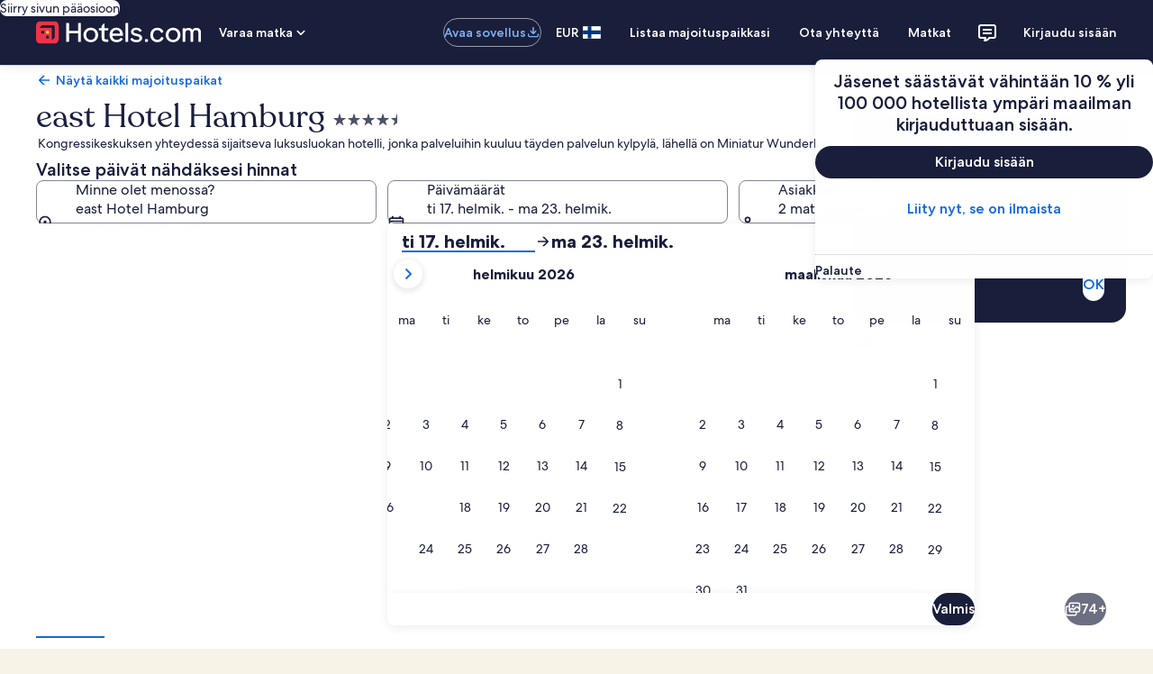

--- FILE ---
content_type: application/javascript
request_url: https://fi.hotels.com/Htwr/fyg4/5Y8/jAK/cN9Q/Op7tVXftSuXkcX/CWFtAQ/K1/YeBzZUKQ8B
body_size: 173627
content:
(function(){if(typeof Array.prototype.entries!=='function'){Object.defineProperty(Array.prototype,'entries',{value:function(){var index=0;const array=this;return {next:function(){if(index<array.length){return {value:[index,array[index++]],done:false};}else{return {done:true};}},[Symbol.iterator]:function(){return this;}};},writable:true,configurable:true});}}());(function(){l5();vER();W7R();var sE=function(UE){var nS=1;var ZP=[];var bP=KI["Math"]["sqrt"](UE);while(nS<=bP&&ZP["length"]<6){if(UE%nS===0){if(UE/nS===nS){ZP["push"](nS);}else{ZP["push"](nS,UE/nS);}}nS=nS+1;}return ZP;};var cP=function(g7,Xh){return g7>=Xh;};var qh=function cB(t9,BD){var WS=cB;var Bc=RE(new Number(BX),AT);var T9=Bc;Bc.set(t9);do{switch(T9+t9){case CW:{zT[KS()[zZ(lS)](KZ,vZ,Ej)]=new (KI[AO()[gh(P9)](pn,dR)])();zT[KS()[zZ(lS)].call(null,KZ,tP,Ej)][KS()[zZ(qB)](d7,mO,MM)]=KS()[zZ(SN)](EE,cp,Cn);t9+=G3;}break;case V1:{t9-=JR;KI[AO()[gh(sT)].apply(null,[ID,fT])][KS()[zZ(Xw)].call(null,rp,SN,cJ)](lB,T2,qT(Pj,[Ln()[vT(Yn)](XD,VT,Gn,Gh),qN,KS()[zZ(WP)].call(null,Dc,IE([]),n3),IE(CK[AO()[gh(ST)](Dw,PS)]()),HS(typeof AO()[gh(AZ)],fN('',[][[]]))?AO()[gh(XE)](jh,Pc):AO()[gh(SN)](fS,CP),IE(IO),HS(typeof mB()[Uw(AP)],fN('',[][[]]))?mB()[Uw(Ih)](Tp,TE,On):mB()[Uw(GN)].apply(null,[Op,wD,bw]),IE(IO)]));var pZ;return OP.pop(),pZ=lB[T2],pZ;}break;case Jz:{var OS=KI[AO()[gh(sT)].call(null,ID,OQ)](YS);for(var OE=CK[KS()[zZ(sT)].call(null,kp,cp,zM)]();f2(OE,BD[Ln()[vT(IO)].apply(null,[EB,pT,cS,AZ])]);OE++){var YZ=BD[OE];if(GP(YZ,null)&&GP(YZ,undefined)){for(var pp in YZ){if(KI[HS(typeof AO()[gh(vP)],fN('',[][[]]))?AO()[gh(XE)].apply(null,[Tp,zn]):AO()[gh(sT)].call(null,ID,OQ)][KS()[zZ(lS)].apply(null,[KZ,AZ,S2])][Ln()[vT(IP)].apply(null,[DN,mh,HD,vC])].call(YZ,pp)){OS[pp]=YZ[pp];}}}}t9-=EJ;}break;case Mz:{var RN;return OP.pop(),RN=OS,RN;}break;case pX:{var vD={};t9-=ZU;OP.push(L2);FP[AO()[gh(vP)](s9,mw)]=sP;FP[Ln()[vT(Xw)](IE(sC),Xw,ph,fP)]=vD;}break;case YI:{var YS=BD[P];var GE=BD[m3];t9+=W1;OP.push(nw);if(HS(YS,null)||HS(YS,undefined)){throw new (KI[mB()[Uw(SN)].apply(null,[Q9,q2,ZZ])])(LC()[wB(IO)](h9,l7,Zc,Zc,jw,Ac));}}break;case LI:{t9-=EQ;FP[Ln()[vT(jh)].apply(null,[sT,kp,Ww,tP])]=function(rO){return qT.apply(this,[IJ,arguments]);};}break;case nU:{FP[Fh()[tC(IO)].call(null,vC,IE(IE(sC)),sC,KC,ZE,Xp)]=function(mE,qP,wP){OP.push(pP);if(IE(FP[AO()[gh(IP)](s9,V7)](mE,qP))){KI[AO()[gh(sT)](ID,NC)][KS()[zZ(Xw)](rp,IE(IE({})),gN)](mE,qP,qT(Pj,[KS()[zZ(WP)].apply(null,[Dc,h9,dn]),IE(P),Ln()[vT(WP)].apply(null,[CE,hS,Xn,dO]),wP]));}OP.pop();};t9+=VM;}break;case U1:{t9+=KW;FP[GP(typeof KS()[zZ(W9)],'undefined')?KS()[zZ(Yn)].call(null,Mw,VN,GZ):KS()[zZ(W9)].call(null,Gw,fE,U2)]=function(Xc,bE){if(fC(bE,sC))Xc=FP(Xc);OP.push(d9);if(fC(bE,h9)){var bC;return OP.pop(),bC=Xc,bC;}if(fC(bE,k9)&&HS(typeof Xc,Ln()[vT(vP)](tP,hZ,nc,gc))&&Xc&&Xc[KS()[zZ(jh)](AP,XD,Ic)]){var mN;return OP.pop(),mN=Xc,mN;}var Qh=KI[GP(typeof AO()[gh(gw)],'undefined')?AO()[gh(sT)].apply(null,[ID,nc]):AO()[gh(XE)].apply(null,[jN,UD])][HS(typeof AO()[gh(k9)],fN('',[][[]]))?AO()[gh(XE)].call(null,Sr,b4):AO()[gh(IB)](tp,wn)](null);FP[Ln()[vT(jh)](Ng,kp,hE,IE(IE({})))](Qh);KI[AO()[gh(sT)](ID,nc)][GP(typeof KS()[zZ(sT)],fN([],[][[]]))?KS()[zZ(Xw)](rp,IO,JQ):KS()[zZ(W9)].apply(null,[Kx,ST,Vs])](Qh,HS(typeof Qx()[mm(IO)],fN(KS()[zZ(gV)].apply(null,[qs,pr,E0]),[][[]]))?Qx()[mm(sC)].apply(null,[AZ,k9,Yn,SV,CL,Ps]):Qx()[mm(k9)](AZ,IE(IE(IO)),vB,gw,Px,cV),qT(Pj,[GP(typeof KS()[zZ(gw)],fN('',[][[]]))?KS()[zZ(WP)](Dc,Lb,wN):KS()[zZ(W9)](Wv,OG,d4),IE(IE(m3)),Ln()[vT(Yn)](EB,VT,GB,IE([])),Xc]));if(fC(bE,CK[mB()[Uw(IP)](jw,OG,kO)]())&&Mk(typeof Xc,AO()[gh(qB)](qA,tY)))for(var DV in Xc)FP[Fh()[tC(IO)](dO,IE(IO),sC,cp,Px,Xp)](Qh,DV,function(vm){return Xc[vm];}.bind(null,DV));var lv;return OP.pop(),lv=Qh,lv;};}break;case wI:{var Db=BD[P];OP.push(Vs);var pm=qT(Pj,[mB()[Uw(CE)](l0,IE(sC),Ub),Db[MA[sC]]]);W8(sC,Db)&&(pm[mB()[Uw(gc)](Eb,EA,zx)]=Db[sC]),W8(XE,Db)&&(pm[Ln()[vT(Cs)](tP,Ng,fA,IE({}))]=Db[XE],pm[GP(typeof AO()[gh(Mw)],fN([],[][[]]))?AO()[gh(hS)](Bx,Jn):AO()[gh(XE)](wm,VB)]=Db[MA[SN]]),this[mB()[Uw(Zk)](E4,OG,Pf)][mB()[Uw(j4)](gc,sC,Lf)](pm);t9+=Uz;OP.pop();}break;case B5:{t9-=kQ;KI[Ln()[vT(gw)](IE(IE({})),Hk,gC,hs)][AO()[gh(GN)].apply(null,[wG,OO])]=function(xs){OP.push(n0);var f4=KS()[zZ(gV)].call(null,qs,Cs,E6);var qv=GP(typeof mB()[Uw(lS)],'undefined')?mB()[Uw(P9)](gw,W9,Xg):mB()[Uw(Ih)](IV,DN,sH);var s4=KI[AO()[gh(WP)](P6,V4)](xs);for(var Dg,vL,Om=MA[sC],R4=qv;s4[AO()[gh(h9)](pT,c2)](Zm(Om,CK[AO()[gh(ST)](Dw,QG)]()))||(R4=mB()[Uw(ST)](QA,vC,lV),sx(Om,sC));f4+=R4[AO()[gh(h9)](pT,c2)](fC(cA,cx(Dg,qH(MA[XE],vk(sx(Om,CK[KS()[zZ(sT)](kp,bk,KG)]()),h9)))))){vL=s4[KS()[zZ(GN)](ps,AP,Nm)](Om+=vf(j4,k9));if(mr(vL,X0)){throw new zT(Qx()[mm(gV)].apply(null,[k9,Qb,KC,t6,Yv,f0]));}Dg=Zm(rH(Dg,h9),vL);}var Nv;return OP.pop(),Nv=f4,Nv;};}break;case FJ:{FP[gg()[KL(IO)].apply(null,[Mx,IE([]),IE(IE({})),sC,Yg,mZ])]=function(T6){OP.push(T4);var sB=T6&&T6[KS()[zZ(jh)](AP,IE(IE(IO)),r6)]?function wV(){var kB;OP.push(V4);return kB=T6[Qx()[mm(k9)](OH,QA,qB,gw,m2,cV)],OP.pop(),kB;}:function Am(){return T6;};FP[Fh()[tC(IO)](fV,IE(IE(sC)),sC,AL,cs,Xp)](sB,mB()[Uw(sT)](ds,Cm,sG),sB);var w6;return OP.pop(),w6=sB,w6;};t9+=SW;}break;case zR:{t9+=LJ;return OP.pop(),SA=z8[Ym],SA;}break;case rX:{OP.pop();t9-=p5;}break;case SU:{t9-=BM;return OP.pop(),LV=zs[xg],LV;}break;case qQ:{var Gf=BD[P];OP.push(qB);var Eg=Gf[mB()[Uw(vC)](fE,EB,p8)]||{};Eg[Ln()[vT(Lb)](IE(sC),jA,Is,IE([]))]=KS()[zZ(fV)](DA,IE(IE([])),R8),delete Eg[Ln()[vT(40)](62,21,348,58)],Gf[mB()[Uw(vC)].apply(null,[fE,IO,p8])]=Eg;t9+=RQ;OP.pop();}break;case U3:{if(GP(typeof KI[AO()[gh(sT)](ID,A9)][mB()[Uw(IB)](VT,Yn,Fg)],mB()[Uw(qB)](qB,g6,Ek))){KI[AO()[gh(sT)](ID,A9)][KS()[zZ(Xw)].apply(null,[rp,IE(IE(IO)),Q2])](KI[GP(typeof AO()[gh(qB)],fN('',[][[]]))?AO()[gh(sT)](ID,A9):AO()[gh(XE)](ZH,Xf)],mB()[Uw(IB)](VT,vB,Fg),qT(Pj,[Ln()[vT(Yn)](Mw,VT,Uq,IP),function(YS,GE){return cB.apply(this,[rR,arguments]);},HS(typeof mB()[Uw(vP)],fN([],[][[]]))?mB()[Uw(Ih)](AG,JV,sT):mB()[Uw(GN)](Op,Yn,Mh),IE(P),AO()[gh(SN)](fS,FO),IE(P)]));}(function(){return cB.apply(this,[Fz,arguments]);}());OP.pop();t9-=hj;}break;case gU:{var FP=function(Tk){OP.push(KA);if(vD[Tk]){var Rs;return Rs=vD[Tk][Qx()[mm(IO)](vZ,Xb,VN,gw,nk,rG)],OP.pop(),Rs;}var HA=vD[Tk]=qT(Pj,[mB()[Uw(jh)](DA,IE(IE({})),q6),Tk,KS()[zZ(h9)].apply(null,[jA,jw,tB]),IE([]),Qx()[mm(IO)].apply(null,[KZ,v4,DN,gw,nk,rG]),{}]);sP[Tk].call(HA[HS(typeof Qx()[mm(sC)],'undefined')?Qx()[mm(sC)].apply(null,[jh,lH,gw,p4,EL,Zk]):Qx()[mm(IO)](OG,Qb,WP,gw,nk,rG)],HA,HA[HS(typeof Qx()[mm(sC)],fN(GP(typeof KS()[zZ(W9)],fN('',[][[]]))?KS()[zZ(gV)](qs,IE(IE([])),q0):KS()[zZ(W9)].call(null,sA,IE(IE(sC)),g6),[][[]]))?Qx()[mm(sC)].call(null,Rb,JV,sH,hH,S2,pT):Qx()[mm(IO)](I4,Hb,JV,gw,nk,rG)],FP);HA[KS()[zZ(h9)](jA,pb,tB)]=IE(P);var Df;return Df=HA[Qx()[mm(IO)](k9,IE(IO),KC,gw,nk,rG)],OP.pop(),Df;};t9+=rX;}break;case jJ:{var q4=BD[P];t9-=DK;OP.push(H0);var Ev=qT(Pj,[mB()[Uw(CE)](l0,h9,F8),q4[IO]]);W8(sC,q4)&&(Ev[HS(typeof mB()[Uw(SN)],fN('',[][[]]))?mB()[Uw(Ih)](GH,Xb,LL):mB()[Uw(gc)](Eb,IE(IE(IO)),c0)]=q4[sC]),W8(XE,q4)&&(Ev[Ln()[vT(Cs)](KZ,Ng,Nb,hS)]=q4[XE],Ev[AO()[gh(hS)].call(null,Bx,DD)]=q4[j4]),this[HS(typeof mB()[Uw(AP)],fN('',[][[]]))?mB()[Uw(Ih)].apply(null,[t8,ST,U6]):mB()[Uw(Zk)].apply(null,[E4,zv,Qf])][mB()[Uw(j4)](gc,dA,Mg)](Ev);OP.pop();}break;case Zj:{t9-=fl;FP[AO()[gh(IP)].call(null,s9,T7)]=function(CV,xV){return qT.apply(this,[BX,arguments]);};FP[HS(typeof KS()[zZ(sC)],fN('',[][[]]))?KS()[zZ(W9)](PS,I4,Rg):KS()[zZ(vP)](hS,cp,Sc)]=KS()[zZ(gV)](qs,cA,z5);var Nr;return Nr=FP(FP[KS()[zZ(IP)].apply(null,[gw,vZ,jT])]=sC),OP.pop(),Nr;}break;case JI:{var zs=BD[P];var xg=BD[m3];var Xv=BD[nI];OP.push(sf);t9+=nJ;KI[HS(typeof AO()[gh(vZ)],fN('',[][[]]))?AO()[gh(XE)](Bs,Gb):AO()[gh(sT)](ID,YL)][KS()[zZ(Xw)].call(null,rp,fE,Bm)](zs,xg,qT(Pj,[Ln()[vT(Yn)](vC,VT,XA,ps),Xv,GP(typeof KS()[zZ(SN)],fN('',[][[]]))?KS()[zZ(WP)](Dc,Yn,Ix):KS()[zZ(W9)](gH,IE({}),j4),IE(IO),AO()[gh(SN)](fS,UG),IE(IO),mB()[Uw(GN)](Op,KC,EG),IE(IO)]));var LV;}break;case fY:{var sP=BD[P];t9-=BQ;}break;case q3:{var z8=BD[P];var Ym=BD[m3];var Q6=BD[nI];OP.push(Qb);KI[AO()[gh(sT)](ID,Jf)][KS()[zZ(Xw)](rp,gV,AG)](z8,Ym,qT(Pj,[GP(typeof Ln()[vT(tP)],fN([],[][[]]))?Ln()[vT(Yn)].apply(null,[EA,VT,MG,JV]):Ln()[vT(k9)](Zc,vB,M6,hS),Q6,KS()[zZ(WP)].call(null,Dc,OG,WG),IE(IO),AO()[gh(SN)](fS,Mb),IE(IO),mB()[Uw(GN)].call(null,Op,SN,IH),IE(IO)]));t9-=YM;var SA;}break;case YR:{var lB=BD[P];var T2=BD[m3];var qN=BD[nI];t9-=mR;OP.push(X4);}break;case gq:{var zr=BD[P];OP.push(bs);this[KS()[zZ(IB)](Y6,Zc,jB)]=zr;OP.pop();t9-=XU;}break;case N3:{var Rx=BD[P];t9-=lX;OP.push(mL);var lL=qT(Pj,[mB()[Uw(CE)].call(null,l0,pV,En),Rx[IO]]);W8(sC,Rx)&&(lL[mB()[Uw(gc)](Eb,p6,mA)]=Rx[sC]),W8(XE,Rx)&&(lL[Ln()[vT(Cs)](cp,Ng,fG,hS)]=Rx[XE],lL[AO()[gh(hS)].apply(null,[Bx,BZ])]=Rx[j4]),this[mB()[Uw(Zk)](E4,Ac,Jh)][mB()[Uw(j4)](gc,Ac,Sv)](lL);OP.pop();}break;case HR:{var gb=BD[P];t9+=Rj;var jk=BD[m3];OP.push(pg);}break;case Uz:{var zT=function(zr){return cB.apply(this,[Nl,arguments]);};t9-=V;OP.push(GA);if(HS(typeof KI[AO()[gh(GN)](wG,OO)],mB()[Uw(qB)].apply(null,[qB,AL,x7]))){var U0;return OP.pop(),U0=IE(m3),U0;}}break;case w:{var gA=BD[P];OP.push(rf);t9+=HR;var sr=gA[mB()[Uw(vC)].apply(null,[fE,nL,xG])]||{};sr[Ln()[vT(Lb)].apply(null,[CE,jA,RB,Xb])]=KS()[zZ(fV)].call(null,DA,vP,LN),delete sr[Ln()[vT(40)].call(null,17,21,536,58)],gA[mB()[Uw(vC)](fE,AP,xG)]=sr;OP.pop();}break;case p5:{var Jr=BD[P];OP.push(Ms);t9+=nI;var U8=Jr[mB()[Uw(vC)](fE,AZ,tB)]||{};U8[Ln()[vT(Lb)](IE(IE(IO)),jA,lp,EA)]=KS()[zZ(fV)].apply(null,[DA,IE(IE({})),Dp]),delete U8[Ln()[vT(40)](98,21,715,IE(1))],Jr[mB()[Uw(vC)](fE,IE(IE({})),tB)]=U8;OP.pop();}break;}}while(T9+t9!=R3);};var BL=function(){return ["\x6c\x65\x6e\x67\x74\x68","\x41\x72\x72\x61\x79","\x63\x6f\x6e\x73\x74\x72\x75\x63\x74\x6f\x72","\x6e\x75\x6d\x62\x65\x72"];};var FA=function TL(Rr,qm){'use strict';var Wr=TL;switch(Rr){case QK:{var qf=function(YV,gk){OP.push(hm);if(IE(wb)){for(var gL=IO;f2(gL,tH);++gL){if(f2(gL,E4)||HS(gL,Gh)||HS(gL,OH)||HS(gL,Xb)){g4[gL]=Vg(sC);}else{g4[gL]=wb[Ln()[vT(IO)](j4,pT,O0,W9)];wb+=KI[AO()[gh(WP)](P6,V9)][gg()[KL(XE)].apply(null,[Xk,EB,IE(IE({})),WP,I4,WV])](gL);}}}var K8=KS()[zZ(gV)](qs,AP,hG);for(var nm=MA[sC];f2(nm,YV[Ln()[vT(IO)](h9,pT,O0,DN)]);nm++){var BH=YV[AO()[gh(h9)](pT,SB)](nm);var nx=fC(cx(gk,MA[XE]),MA[k9]);gk*=MA[gV];gk&=MA[lS];gk+=MA[gw];gk&=CK[Ln()[vT(sT)](g6,IP,WG,lS)]();var bA=g4[YV[KS()[zZ(GN)].apply(null,[ps,I4,Pf])](nm)];if(HS(typeof BH[Ln()[vT(IB)].apply(null,[Gh,Zk,zk,IE({})])],mB()[Uw(qB)].apply(null,[qB,bk,Kr]))){var V8=BH[Ln()[vT(IB)](dA,Zk,zk,IE(IE(IO)))](IO);if(cP(V8,MA[h9])&&f2(V8,tH)){bA=g4[V8];}}if(cP(bA,IO)){var FV=sx(nx,wb[Ln()[vT(IO)].apply(null,[sf,pT,O0,OG])]);bA+=FV;bA%=wb[Ln()[vT(IO)](bk,pT,O0,Rb)];BH=wb[bA];}K8+=BH;}var xA;return OP.pop(),xA=K8,xA;};var H4=function(k4){var p0=[0x428a2f98,0x71374491,0xb5c0fbcf,0xe9b5dba5,0x3956c25b,0x59f111f1,0x923f82a4,0xab1c5ed5,0xd807aa98,0x12835b01,0x243185be,0x550c7dc3,0x72be5d74,0x80deb1fe,0x9bdc06a7,0xc19bf174,0xe49b69c1,0xefbe4786,0x0fc19dc6,0x240ca1cc,0x2de92c6f,0x4a7484aa,0x5cb0a9dc,0x76f988da,0x983e5152,0xa831c66d,0xb00327c8,0xbf597fc7,0xc6e00bf3,0xd5a79147,0x06ca6351,0x14292967,0x27b70a85,0x2e1b2138,0x4d2c6dfc,0x53380d13,0x650a7354,0x766a0abb,0x81c2c92e,0x92722c85,0xa2bfe8a1,0xa81a664b,0xc24b8b70,0xc76c51a3,0xd192e819,0xd6990624,0xf40e3585,0x106aa070,0x19a4c116,0x1e376c08,0x2748774c,0x34b0bcb5,0x391c0cb3,0x4ed8aa4a,0x5b9cca4f,0x682e6ff3,0x748f82ee,0x78a5636f,0x84c87814,0x8cc70208,0x90befffa,0xa4506ceb,0xbef9a3f7,0xc67178f2];var rk=0x6a09e667;var Qg=0xbb67ae85;var Os=0x3c6ef372;var tL=0xa54ff53a;var jr=0x510e527f;var q8=0x9b05688c;var HL=0x1f83d9ab;var TG=0x5be0cd19;var Ck=LG(k4);var Mm=Ck["length"]*8;Ck+=KI["String"]["fromCharCode"](0x80);var B0=Ck["length"]/4+2;var W4=KI["Math"]["ceil"](B0/16);var Yf=new (KI["Array"])(W4);for(var Gr=0;Gr<W4;Gr++){Yf[Gr]=new (KI["Array"])(16);for(var rb=0;rb<16;rb++){Yf[Gr][rb]=Ck["charCodeAt"](Gr*64+rb*4)<<24|Ck["charCodeAt"](Gr*64+rb*4+1)<<16|Ck["charCodeAt"](Gr*64+rb*4+2)<<8|Ck["charCodeAt"](Gr*64+rb*4+3)<<0;}}var j8=Mm/KI["Math"]["pow"](2,32);Yf[W4-1][14]=KI["Math"]["floor"](j8);Yf[W4-1][15]=Mm;for(var M0=0;M0<W4;M0++){var BA=new (KI["Array"])(64);var lx=rk;var J6=Qg;var YH=Os;var sg=tL;var RG=jr;var Nf=q8;var Gs=HL;var Lr=TG;for(var Sb=0;Sb<64;Sb++){var P4=void 0,DG=void 0,YA=void 0,ZA=void 0,zb=void 0,WL=void 0;if(Sb<16)BA[Sb]=Yf[M0][Sb];else{P4=dG(BA[Sb-15],7)^dG(BA[Sb-15],18)^BA[Sb-15]>>>3;DG=dG(BA[Sb-2],17)^dG(BA[Sb-2],19)^BA[Sb-2]>>>10;BA[Sb]=BA[Sb-16]+P4+BA[Sb-7]+DG;}DG=dG(RG,6)^dG(RG,11)^dG(RG,25);YA=RG&Nf^~RG&Gs;ZA=Lr+DG+YA+p0[Sb]+BA[Sb];P4=dG(lx,2)^dG(lx,13)^dG(lx,22);zb=lx&J6^lx&YH^J6&YH;WL=P4+zb;Lr=Gs;Gs=Nf;Nf=RG;RG=sg+ZA>>>0;sg=YH;YH=J6;J6=lx;lx=ZA+WL>>>0;}rk=rk+lx;Qg=Qg+J6;Os=Os+YH;tL=tL+sg;jr=jr+RG;q8=q8+Nf;HL=HL+Gs;TG=TG+Lr;}return [rk>>24&0xff,rk>>16&0xff,rk>>8&0xff,rk&0xff,Qg>>24&0xff,Qg>>16&0xff,Qg>>8&0xff,Qg&0xff,Os>>24&0xff,Os>>16&0xff,Os>>8&0xff,Os&0xff,tL>>24&0xff,tL>>16&0xff,tL>>8&0xff,tL&0xff,jr>>24&0xff,jr>>16&0xff,jr>>8&0xff,jr&0xff,q8>>24&0xff,q8>>16&0xff,q8>>8&0xff,q8&0xff,HL>>24&0xff,HL>>16&0xff,HL>>8&0xff,HL&0xff,TG>>24&0xff,TG>>16&0xff,TG>>8&0xff,TG&0xff];};var cf=function(){var pv=g8();var tV=-1;if(pv["indexOf"]('Trident/7.0')>-1)tV=11;else if(pv["indexOf"]('Trident/6.0')>-1)tV=10;else if(pv["indexOf"]('Trident/5.0')>-1)tV=9;else tV=0;return tV>=9;};var fL=function(){var Qk=UA();var WH=KI["Object"]["prototype"]["hasOwnProperty"].call(KI["Navigator"]["prototype"],'mediaDevices');var Jk=KI["Object"]["prototype"]["hasOwnProperty"].call(KI["Navigator"]["prototype"],'serviceWorker');var NL=! !KI["window"]["browser"];var Tr=typeof KI["ServiceWorker"]==='function';var gG=typeof KI["ServiceWorkerContainer"]==='function';var G4=typeof KI["frames"]["ServiceWorkerRegistration"]==='function';var xb=KI["window"]["location"]&&KI["window"]["location"]["protocol"]==='http:';var Wx=Qk&&(!WH||!Jk||!Tr||!NL||!gG||!G4)&&!xb;return Wx;};var UA=function(){var lm=g8();var Hm=/(iPhone|iPad).*AppleWebKit(?!.*(Version|CriOS))/i["test"](lm);var hb=KI["navigator"]["platform"]==='MacIntel'&&KI["navigator"]["maxTouchPoints"]>1&&/(Safari)/["test"](lm)&&!KI["window"]["MSStream"]&&typeof KI["navigator"]["standalone"]!=='undefined';return Hm||hb;};var L8=function(Lg){var QH=KI["Math"]["floor"](KI["Math"]["random"]()*100000+10000);var pH=KI["String"](Lg*QH);var g0=0;var Ok=[];var pf=pH["length"]>=18?true:false;while(Ok["length"]<6){Ok["push"](KI["parseInt"](pH["slice"](g0,g0+2),10));g0=pf?g0+3:g0+2;}var VL=ws(Ok);return [QH,VL];};var Dv=function(Qs){if(Qs===null||Qs===undefined){return 0;}var nb=function lf(V0){return Qs["toLowerCase"]()["includes"](V0["toLowerCase"]());};var YG=0;(ng&&ng["fields"]||[])["some"](function(m0){var FB=m0["type"];var hf=m0["labels"];if(hf["some"](nb)){YG=H8[FB];if(m0["extensions"]&&m0["extensions"]["labels"]&&m0["extensions"]["labels"]["some"](function(J4){return Qs["toLowerCase"]()["includes"](J4["toLowerCase"]());})){YG=H8[m0["extensions"]["type"]];}return true;}return false;});return YG;};var Ab=function(M4){if(M4===undefined||M4==null){return false;}var ZG=function CA(tr){return M4["toLowerCase"]()===tr["toLowerCase"]();};return W0["some"](ZG);};var AV=function(Fx){try{var CH=new (KI["Set"])(KI["Object"]["values"](H8));return Fx["split"](';')["some"](function(vx){var K4=vx["split"](',');var wH=KI["Number"](K4[K4["length"]-1]);return CH["has"](wH);});}catch(j0){return false;}};var As=function(mH){var A4='';var Bg=0;if(mH==null||KI["document"]["activeElement"]==null){return qT(Pj,["elementFullId",A4,"elementIdType",Bg]);}var Cb=['id','name','for','placeholder','aria-label','aria-labelledby'];Cb["forEach"](function(PL){if(!mH["hasAttribute"](PL)||A4!==''&&Bg!==0){return;}var T0=mH["getAttribute"](PL);if(A4===''&&(T0!==null||T0!==undefined)){A4=T0;}if(Bg===0){Bg=Dv(T0);}});return qT(Pj,["elementFullId",A4,"elementIdType",Bg]);};var C0=function(cG){var HV;if(cG==null){HV=KI["document"]["activeElement"];}else HV=cG;if(KI["document"]["activeElement"]==null)return -1;var xB=HV["getAttribute"]('name');if(xB==null){var Sx=HV["getAttribute"]('id');if(Sx==null)return -1;else return jG(Sx);}return jG(xB);};var J0=function(Qv){var W6=-1;var HG=[];if(! !Qv&&typeof Qv==='string'&&Qv["length"]>0){var PA=Qv["split"](';');if(PA["length"]>1&&PA[PA["length"]-1]===''){PA["pop"]();}W6=KI["Math"]["floor"](KI["Math"]["random"]()*PA["length"]);var Xr=PA[W6]["split"](',');for(var J8 in Xr){if(!KI["isNaN"](Xr[J8])&&!KI["isNaN"](KI["parseInt"](Xr[J8],10))){HG["push"](Xr[J8]);}}}else{var Sg=KI["String"](zV(1,5));var Z6='1';var Jg=KI["String"](zV(20,70));var tx=KI["String"](zV(100,300));var XV=KI["String"](zV(100,300));HG=[Sg,Z6,Jg,tx,XV];}return [W6,HG];};var br=function(tg,DH){var df=typeof tg==='string'&&tg["length"]>0;var xk=!KI["isNaN"](DH)&&(KI["Number"](DH)===-1||Zv()<KI["Number"](DH));if(!(df&&xk)){return false;}var c6='^([a-fA-F0-9]{31,32})$';return tg["search"](c6)!==-1;};var nV=function(tm,db,M8){var Br;do{Br=Rf(YJ,[tm,db]);}while(HS(sx(Br,M8),IO));return Br;};var kf=function(Dx){var A0=UA(Dx);OP.push(Yb);var rr=KI[AO()[gh(sT)].apply(null,[ID,Tb])][KS()[zZ(lS)].call(null,KZ,EA,vg)][Ln()[vT(IP)](Gh,mh,x4,IE([]))].call(KI[AO()[gh(vG)](vH,PH)][GP(typeof KS()[zZ(Gh)],'undefined')?KS()[zZ(lS)](KZ,Xw,vg):KS()[zZ(W9)].call(null,Wg,IO,kb)],KS()[zZ(wD)].apply(null,[mO,Zk,xL]));var IG=KI[AO()[gh(sT)](ID,Tb)][HS(typeof KS()[zZ(gw)],'undefined')?KS()[zZ(W9)](fx,P0,Zr):KS()[zZ(lS)](KZ,Zk,vg)][Ln()[vT(IP)](KC,mh,x4,IE(IO))].call(KI[HS(typeof AO()[gh(SN)],fN('',[][[]]))?AO()[gh(XE)](n6,lG):AO()[gh(vG)].call(null,vH,PH)][KS()[zZ(lS)].apply(null,[KZ,fV,vg])],AO()[gh(mO)](fm,nn));var B6=IE(IE(KI[Ln()[vT(gw)](lb,Hk,NA,IE(IE(sC)))][AO()[gh(pr)](HH,Jv)]));var I0=HS(typeof KI[KS()[zZ(XD)].apply(null,[Ac,lS,mA])],mB()[Uw(qB)].call(null,qB,IE(IE(IO)),Ax));var Ik=HS(typeof KI[KS()[zZ(tP)](dg,qA,pO)],mB()[Uw(qB)].apply(null,[qB,qA,Ax]));var Iv=HS(typeof KI[gg()[KL(IP)].apply(null,[ps,Mw,JV,lS,OH,j6])][HS(typeof KS()[zZ(SN)],fN([],[][[]]))?KS()[zZ(W9)].call(null,qL,Cs,P6):KS()[zZ(Hb)](wG,vC,rV)],mB()[Uw(qB)].apply(null,[qB,WP,Ax]));var cv=KI[Ln()[vT(gw)](IE(IE([])),Hk,NA,Ih)][Ln()[vT(tP)](gw,P6,Bk,IE(IE(IO)))]&&HS(KI[Ln()[vT(gw)](I4,Hk,NA,Ac)][Ln()[vT(tP)](cA,P6,Bk,IE(IE(sC)))][HS(typeof KS()[zZ(vP)],'undefined')?KS()[zZ(W9)].apply(null,[lg,KZ,EL]):KS()[zZ(g6)].apply(null,[AZ,lb,sG])],mB()[Uw(Cm)](g6,vP,F8));var OA=A0&&(IE(rr)||IE(IG)||IE(I0)||IE(B6)||IE(Ik)||IE(Iv))&&IE(cv);var hk;return OP.pop(),hk=OA,hk;};var qb=function(Vr){OP.push(KH);var x0;return x0=SG()[GP(typeof AO()[gh(Hb)],'undefined')?AO()[gh(qA)].call(null,Y6,GC):AO()[gh(XE)](Xm,zH)](function Sk(hV){OP.push(Js);while(sC)switch(hV[Ln()[vT(qA)].apply(null,[dA,N0,AH,Ih])]=hV[Ln()[vT(DN)].call(null,IE([]),rg,dr,IE([]))]){case MA[sC]:if(W8(Ln()[vT(Hb)](lb,Yb,gx,dO),KI[AO()[gh(dO)](AP,K6)])){hV[GP(typeof Ln()[vT(lS)],fN('',[][[]]))?Ln()[vT(DN)](G8,rg,dr,hS):Ln()[vT(k9)](lb,Mg,hx,Ng)]=MA[qB];break;}{var P8;return P8=hV[Ln()[vT(Zk)](vG,CE,f6,gV)](mB()[Uw(Ac)].apply(null,[vP,hs,L6]),null),OP.pop(),P8;}case XE:{var kH;return kH=hV[Ln()[vT(Zk)].call(null,lS,CE,f6,vP)](mB()[Uw(Ac)](vP,AZ,L6),KI[GP(typeof AO()[gh(EA)],fN('',[][[]]))?AO()[gh(dO)].apply(null,[AP,K6]):AO()[gh(XE)](gr,Rb)][GP(typeof Ln()[vT(sT)],fN([],[][[]]))?Ln()[vT(Hb)].apply(null,[gw,Yb,gx,vC]):Ln()[vT(k9)](vB,GB,XE,cp)][KS()[zZ(ps)](XD,EA,Mb)](Vr)),OP.pop(),kH;}case j4:case GP(typeof Ln()[vT(EB)],fN('',[][[]]))?Ln()[vT(Cm)](jh,j4,L6,k9):Ln()[vT(k9)].call(null,t6,fT,b0,vP):{var Rm;return Rm=hV[Ln()[vT(G8)](Xw,nr,GV,nA)](),OP.pop(),Rm;}}OP.pop();},null,null,null,KI[HS(typeof AO()[gh(ps)],fN('',[][[]]))?AO()[gh(XE)].call(null,cp,Or):AO()[gh(G8)](I4,sS)]),OP.pop(),x0;};var sm=function(){if(IE({})){}else if(IE({})){}else if(IE(IE(m3))){return function Ff(cg){OP.push(Pb);var tk=sx(cg[GP(typeof mB()[Uw(IB)],fN([],[][[]]))?mB()[Uw(wD)](Z0,P9,x9):mB()[Uw(Ih)].call(null,Rg,wD,bV)],MA[EA]);var Pm=tk;var rs=KI[Ln()[vT(lS)].apply(null,[fS,vC,Cj,gV])](KI[HS(typeof AO()[gh(KC)],fN([],[][[]]))?AO()[gh(XE)](nv,R6):AO()[gh(WP)].call(null,P6,OB)][gg()[KL(XE)](jw,IE(IE(sC)),Dc,WP,I4,Kc)](Rb),Xw);for(var Ug=IO;f2(Ug,MA[zv]);Ug++){var kA=sx(KI[Ln()[vT(lS)].apply(null,[QA,vC,Cj,k9])](vf(tk,KI[AO()[gh(jh)].call(null,Ox,Cc)][mB()[Uw(XD)](pb,Xb,JB)](Xw,Ug)),Xw),Xw);var d8=fN(kA,MA[KC]);var BV=S4(kA);Pm=BV(Pm,d8);}var C6;return C6=qH(Pm,rs)[Ln()[vT(EB)](Xp,rG,kT,j4)](),OP.pop(),C6;};}else{}};var nf=function(){OP.push(F6);try{var Ir=OP.length;var x8=IE(IE(P));var NV=wr();var Zg=Tg()[AO()[gh(cA)](tP,F7)](new (KI[mB()[Uw(Rb)](Js,Ac,TB)])(mB()[Uw(hS)](Ts,nA,Ep),mB()[Uw(EB)](dg,JV,c4)),mB()[Uw(tP)](EE,hs,lA));var v8=wr();var xf=qH(v8,NV);var bg;return bg=qT(Pj,[AO()[gh(fE)](tf,Y8),Zg,HS(typeof Ln()[vT(mO)],fN('',[][[]]))?Ln()[vT(k9)](lS,IV,wg,gV):Ln()[vT(ps)].apply(null,[Gh,Mx,g2,vC]),xf]),OP.pop(),bg;}catch(l6){OP.splice(qH(Ir,sC),Infinity,F6);var bG;return OP.pop(),bG={},bG;}OP.pop();};var Tg=function(){OP.push(n0);var Zx=KI[Fh()[tC(W9)](cp,IE({}),lS,Xw,Q8,P9)][jg()[TV(gw)].apply(null,[Xw,gc,OH,ps,EH])]?KI[Fh()[tC(W9)](jh,IE(IE([])),lS,AZ,Q8,P9)][GP(typeof jg()[TV(lS)],fN([],[][[]]))?jg()[TV(gw)](Xw,gc,Qb,sT,EH):jg()[TV(j4)](jN,tb,g6,Zc,hv)]:Vg(MA[KC]);var nH=KI[Fh()[tC(W9)](JV,sf,lS,Zc,Q8,P9)][AO()[gh(sf)].apply(null,[UV,f6])]?KI[Fh()[tC(W9)](KZ,IE(IE(IO)),lS,CE,Q8,P9)][AO()[gh(sf)](UV,f6)]:Vg(MA[KC]);var Rv=KI[AO()[gh(dO)](AP,Zr)][GP(typeof AO()[gh(Gb)],fN('',[][[]]))?AO()[gh(p6)].apply(null,[IO,jn]):AO()[gh(XE)](L2,Bf)]?KI[AO()[gh(dO)].apply(null,[AP,Zr])][AO()[gh(p6)].call(null,IO,jn)]:Vg(sC);var OV=KI[GP(typeof AO()[gh(sf)],'undefined')?AO()[gh(dO)].call(null,AP,Zr):AO()[gh(XE)](dg,l7)][AO()[gh(P0)](XD,b6)]?KI[AO()[gh(dO)](AP,Zr)][AO()[gh(P0)].apply(null,[XD,b6])]():Vg(sC);var EV=KI[AO()[gh(dO)](AP,Zr)][jg()[TV(h9)].call(null,Xw,n6,Ih,qB,wx)]?KI[AO()[gh(dO)](AP,Zr)][GP(typeof jg()[TV(IP)],fN([],[][[]]))?jg()[TV(h9)](Xw,n6,bk,AL,wx):jg()[TV(j4)].call(null,hg,Bb,Gh,IE(IE(IO)),Yx)]:Vg(sC);var Ob=Vg(sC);var d0=[KS()[zZ(gV)](qs,WP,E6),Ob,mB()[Uw(Hb)](kV,Mx,F4),Rf(S,[]),Rf(BX,[]),Rf(CW,[]),Rf(lX,[]),Rf(r3,[]),Rf(rR,[]),Zx,nH,Rv,OV,EV];var w0;return w0=d0[mB()[Uw(lH)].apply(null,[cp,Zk,m9])](HS(typeof Ln()[vT(XE)],fN('',[][[]]))?Ln()[vT(k9)](Zk,R6,kg,gw):Ln()[vT(qB)](IE(sC),Ss,Og,Qb)),OP.pop(),w0;};var wf=function(){var ff;OP.push(Gw);return ff=Rf(Cq,[KI[Ln()[vT(gw)](Yn,Hk,UL,IE(IE(IO)))]]),OP.pop(),ff;};var Tx=function(){OP.push(Xk);var km=[Vb,C4];var rL=ks(Tm);if(GP(rL,IE(IE(P)))){try{var If=OP.length;var gs=IE({});var gB=KI[Fh()[tC(IP)](OG,fP,IB,E4,r8,Zw)](rL)[KS()[zZ(P9)](bm,p6,qg)](KS()[zZ(p6)](Gb,KC,cs));if(cP(gB[Ln()[vT(IO)](Xw,pT,gm,sT)],k9)){var GG=KI[Ln()[vT(lS)](p6,vC,CG,ps)](gB[XE],Xw);GG=KI[mB()[Uw(Dc)].apply(null,[AB,fP,MV])](GG)?Vb:GG;km[IO]=GG;}}catch(xr){OP.splice(qH(If,sC),Infinity,Xk);}}var zm;return OP.pop(),zm=km,zm;};var mV=function(){var Ys=[Vg(sC),Vg(sC)];var LA=ks(pk);OP.push(cs);if(GP(LA,IE(IE(P)))){try{var dV=OP.length;var bB=IE(IE(P));var bb=KI[Fh()[tC(IP)](gw,IE(IE(sC)),IB,Rb,tA,Zw)](LA)[KS()[zZ(P9)](bm,sf,O8)](KS()[zZ(p6)].call(null,Gb,IE(IE({})),Kc));if(cP(bb[Ln()[vT(IO)](fV,pT,kZ,IE({}))],k9)){var Y4=KI[Ln()[vT(lS)].call(null,pV,vC,ck,sH)](bb[sC],Xw);var C8=KI[GP(typeof Ln()[vT(P9)],fN('',[][[]]))?Ln()[vT(lS)](Xb,vC,ck,KC):Ln()[vT(k9)].apply(null,[G8,gm,cr,fS])](bb[j4],Xw);Y4=KI[GP(typeof mB()[Uw(lS)],fN([],[][[]]))?mB()[Uw(Dc)].call(null,AB,IE(IE({})),N2):mB()[Uw(Ih)].call(null,TH,Xk,r0)](Y4)?Vg(MA[KC]):Y4;C8=KI[HS(typeof mB()[Uw(jw)],fN('',[][[]]))?mB()[Uw(Ih)].call(null,XL,VN,NG):mB()[Uw(Dc)](AB,hS,N2)](C8)?Vg(sC):C8;Ys=[C8,Y4];}}catch(wL){OP.splice(qH(dV,sC),Infinity,cs);}}var hA;return OP.pop(),hA=Ys,hA;};var Ag=function(){OP.push(Cr);var TA=KS()[zZ(gV)](qs,Zc,Fn);var Ar=ks(pk);if(Ar){try{var JG=OP.length;var pA=IE(IE(P));var fs=KI[Fh()[tC(IP)](nA,IE(IO),IB,lH,fH,Zw)](Ar)[KS()[zZ(P9)](bm,OG,sh)](GP(typeof KS()[zZ(vP)],fN([],[][[]]))?KS()[zZ(p6)](Gb,OH,WD):KS()[zZ(W9)](xx,GN,Xg));TA=fs[IO];}catch(Lm){OP.splice(qH(JG,sC),Infinity,Cr);}}var ZV;return OP.pop(),ZV=TA,ZV;};var qk=function(){OP.push(vC);var gf=ks(pk);if(gf){try{var Pr=OP.length;var fb=IE([]);var Hg=KI[HS(typeof Fh()[tC(jh)],fN([],[][[]]))?Fh()[tC(Xw)].apply(null,[IE({}),IE(IE([])),F0,ST,L4,A6]):Fh()[tC(IP)].apply(null,[KC,WP,IB,pV,Dw,Zw])](gf)[KS()[zZ(P9)].call(null,bm,IE(IE(IO)),F4)](KS()[zZ(p6)].apply(null,[Gb,P0,Sr]));if(cP(Hg[HS(typeof Ln()[vT(sf)],'undefined')?Ln()[vT(k9)](IO,Ux,sH,Lb):Ln()[vT(IO)](Lb,pT,GL,gc)],h9)){var sb=KI[Ln()[vT(lS)].apply(null,[vG,vC,m8,Xb])](Hg[gw],Xw);var V6;return V6=KI[mB()[Uw(Dc)](AB,I4,Em)](sb)||HS(sb,Vg(sC))?Vg(sC):sb,OP.pop(),V6;}}catch(Sm){OP.splice(qH(Pr,sC),Infinity,vC);var RH;return OP.pop(),RH=Vg(sC),RH;}}var cL;return OP.pop(),cL=Vg(sC),cL;};var rB=function(){OP.push(kk);var Ur=ks(pk);if(Ur){try{var dx=OP.length;var WA=IE(m3);var S6=KI[Fh()[tC(IP)](IE([]),Ac,IB,mO,Us,Zw)](Ur)[KS()[zZ(P9)](bm,IE(IE(sC)),SL)](KS()[zZ(p6)](Gb,Dc,Z4));if(HS(S6[Ln()[vT(IO)].apply(null,[Hb,pT,Gk,p6])],MA[XE])){var Q0;return OP.pop(),Q0=S6[MA[GN]],Q0;}}catch(Mv){OP.splice(qH(dx,sC),Infinity,kk);var SH;return OP.pop(),SH=null,SH;}}var Jb;return OP.pop(),Jb=null,Jb;};var Y0=function(Pg,xH){OP.push(Or);for(var s8=IO;f2(s8,xH[Ln()[vT(IO)].apply(null,[IE(IE(IO)),pT,qC,IE(IO)])]);s8++){var Ns=xH[s8];Ns[KS()[zZ(WP)](Dc,P9,UO)]=Ns[KS()[zZ(WP)].apply(null,[Dc,Hb,UO])]||IE([]);Ns[HS(typeof AO()[gh(v4)],fN('',[][[]]))?AO()[gh(XE)](Cv,HH):AO()[gh(SN)].apply(null,[fS,UZ])]=IE(IE([]));if(W8(Ln()[vT(Yn)].call(null,Ih,VT,Qn,IE(sC)),Ns))Ns[mB()[Uw(GN)](Op,cp,EP)]=IE(P);KI[AO()[gh(sT)].call(null,ID,hE)][HS(typeof KS()[zZ(IB)],fN([],[][[]]))?KS()[zZ(W9)](L0,sH,sL):KS()[zZ(Xw)](rp,gw,wZ)](Pg,rm(Ns[Qx()[mm(qB)].apply(null,[bk,IE(IE(IO)),cp,j4,Kk,bf])]),Ns);}OP.pop();};var G0=function(JH,E8,Wm){OP.push(VA);if(E8)Y0(JH[HS(typeof KS()[zZ(Cm)],'undefined')?KS()[zZ(W9)].call(null,AG,Mw,nw):KS()[zZ(lS)](KZ,IE(sC),vr)],E8);if(Wm)Y0(JH,Wm);KI[AO()[gh(sT)].apply(null,[ID,Ak])][KS()[zZ(Xw)](rp,IE(IE(sC)),z9)](JH,KS()[zZ(lS)].call(null,KZ,KZ,vr),qT(Pj,[mB()[Uw(GN)](Op,Cm,h8),IE(m3)]));var Ex;return OP.pop(),Ex=JH,Ex;};var rm=function(Fk){OP.push(b0);var kx=hr(Fk,GP(typeof AO()[gh(VN)],fN([],[][[]]))?AO()[gh(qB)](qA,qZ):AO()[gh(XE)].call(null,Gm,Ef));var Of;return Of=pL(Ln()[vT(Ng)].apply(null,[IE(IE([])),Lb,mg,gV]),Xx(kx))?kx:KI[AO()[gh(WP)](P6,sZ)](kx),OP.pop(),Of;};var hr=function(qr,N4){OP.push(bf);if(Mk(Ln()[vT(vP)](pb,hZ,Hs,OG),Xx(qr))||IE(qr)){var O4;return OP.pop(),O4=qr,O4;}var ZL=qr[KI[Qx()[mm(XE)].apply(null,[Cs,k9,IE(sC),lS,T4,XH])][Qx()[mm(SN)].call(null,AZ,fS,lS,W9,IH,jx)]];if(GP(ss(IO),ZL)){var zg=ZL.call(qr,N4||Qx()[mm(k9)].call(null,cA,fV,W9,gw,U4,cV));if(Mk(Ln()[vT(vP)](IE(sC),hZ,Hs,IE(IE(sC))),Xx(zg))){var D0;return OP.pop(),D0=zg,D0;}throw new (KI[mB()[Uw(SN)](Q9,sf,nZ)])(AO()[gh(AP)](KC,XG));}var JL;return JL=(HS(AO()[gh(qB)].call(null,qA,kD),N4)?KI[AO()[gh(WP)](P6,Rh)]:KI[mB()[Uw(q2)].apply(null,[Fb,sT,jb])])(qr),OP.pop(),JL;};var Jx=function(v6){if(IE(v6)){Wk=nA;z6=Q9;B4=KC;HB=SN;fg=SN;FH=SN;Mf=SN;vA=MA[lH];Gg=SN;}};var bL=function(){OP.push(fk);Es=KS()[zZ(gV)](qs,Qb,UG);Cf=IO;Qr=MA[sC];Tf=IO;rA=KS()[zZ(gV)](qs,IE(IE({})),UG);Dm=IO;mb=IO;Yk=IO;N6=KS()[zZ(gV)](qs,mx,UG);Kb=IO;Mr=MA[sC];vV=IO;I6=MA[sC];Vf=IO;LH=CK[AO()[gh(ST)](Dw,f8)]();OP.pop();};var mG=function(){qV=IO;OP.push(IL);JA=KS()[zZ(gV)].call(null,qs,IE(IE([])),lk);t4={};Ws=KS()[zZ(gV)](qs,vC,lk);Ig=IO;OP.pop();js=IO;};var VV=function(Hf,qx,A8){OP.push(Wb);try{var D8=OP.length;var BG=IE([]);var m6=IO;var Uf=IE([]);if(GP(qx,sC)&&cP(Qr,B4)){if(IE(Wf[KS()[zZ(dA)](KC,Gb,Ds)])){Uf=IE(P);Wf[KS()[zZ(dA)](KC,qA,Ds)]=IE(IE(m3));}var Uk;return Uk=qT(Pj,[HS(typeof AO()[gh(cA)],fN([],[][[]]))?AO()[gh(XE)](AA,xG):AO()[gh(Q9)].apply(null,[Dr,cm]),m6,Ln()[vT(p6)](mx,Rb,Qm,h9),Uf,Ln()[vT(P0)].call(null,vZ,MH,D6,vC),Cf]),OP.pop(),Uk;}if(HS(qx,MA[KC])&&f2(Cf,z6)||GP(qx,sC)&&f2(Qr,B4)){var Ks=Hf?Hf:KI[Ln()[vT(gw)](hs,Hk,F0,hs)][mB()[Uw(nL)](Yg,Xp,UH)];var d6=Vg(sC);var Zs=Vg(sC);if(Ks&&Ks[GP(typeof mB()[Uw(QA)],fN([],[][[]]))?mB()[Uw(v4)].apply(null,[Lx,Zc,bV]):mB()[Uw(Ih)].apply(null,[zA,IE(sC),IA])]&&Ks[mB()[Uw(t6)](tp,Xp,z4)]){d6=KI[AO()[gh(jh)](Ox,mk)][LC()[wB(W9)](pV,CG,O6,DN,I4,gV)](Ks[HS(typeof mB()[Uw(j4)],fN([],[][[]]))?mB()[Uw(Ih)](Hr,TE,kG):mB()[Uw(v4)](Lx,XE,bV)]);Zs=KI[AO()[gh(jh)].call(null,Ox,mk)][LC()[wB(W9)].call(null,OH,CG,O6,g6,q2,gV)](Ks[mB()[Uw(t6)](tp,OG,z4)]);}else if(Ks&&Ks[AO()[gh(zG)].apply(null,[fP,r4])]&&Ks[HS(typeof Qx()[mm(j4)],fN([],[][[]]))?Qx()[mm(sC)](k9,hs,Yn,wA,Vs,Sr):Qx()[mm(GN)].call(null,vC,wD,Qb,gw,Im,fk)]){d6=KI[AO()[gh(jh)](Ox,mk)][LC()[wB(W9)].apply(null,[ps,CG,O6,IE([]),hS,gV])](Ks[AO()[gh(zG)].call(null,fP,r4)]);Zs=KI[AO()[gh(jh)](Ox,mk)][LC()[wB(W9)](qA,CG,O6,sf,p6,gV)](Ks[GP(typeof Qx()[mm(gw)],fN(KS()[zZ(gV)](qs,g6,T8),[][[]]))?Qx()[mm(GN)].apply(null,[vP,EA,Cs,gw,Im,fk]):Qx()[mm(sC)](DN,IE({}),sC,On,X8,PH)]);}var QV=Ks[AO()[gh(c8)].apply(null,[qB,bc])];if(pL(QV,null))QV=Ks[Ln()[vT(I4)](IE(IO),OL,Qf,Dc)];var w4=C0(QV);m6=qH(wr(),A8);var Hx=KS()[zZ(gV)](qs,IE(IE([])),T8)[jg()[TV(XE)](lS,PG,t6,Qb,Im)](I6,gg()[KL(sT)](OG,IE({}),IE(IE(sC)),sC,IO,G6))[jg()[TV(XE)].apply(null,[lS,PG,IO,IE(IE([])),Im])](qx,gg()[KL(sT)](mx,Ac,Zk,sC,IO,G6))[HS(typeof jg()[TV(sT)],fN([],[][[]]))?jg()[TV(j4)].apply(null,[X8,Dk,v4,G8,Jm]):jg()[TV(XE)].call(null,lS,PG,Yn,AZ,Im)](m6,gg()[KL(sT)](I4,P0,gc,sC,IO,G6))[jg()[TV(XE)](lS,PG,G8,Qb,Im)](d6,gg()[KL(sT)].apply(null,[wD,IE(IO),q2,sC,IO,G6]))[HS(typeof jg()[TV(XE)],fN([],[][[]]))?jg()[TV(j4)](cH,RV,Ng,vC,dv):jg()[TV(XE)](lS,PG,nA,h9,Im)](Zs);if(GP(qx,sC)){Hx=KS()[zZ(gV)](qs,hS,T8)[jg()[TV(XE)](lS,PG,XE,AZ,Im)](Hx,gg()[KL(sT)](lH,h9,Gh,sC,IO,G6))[jg()[TV(XE)](lS,PG,Gb,Cs,Im)](w4);var xm=Mk(typeof Ks[mB()[Uw(hs)].apply(null,[tP,fS,mA])],mB()[Uw(Yn)].call(null,sT,Gh,Fs))?Ks[mB()[Uw(hs)].apply(null,[tP,qA,mA])]:Ks[mB()[Uw(nA)](Qb,Cs,kL)];if(Mk(xm,null)&&GP(xm,sC))Hx=KS()[zZ(gV)](qs,KZ,T8)[jg()[TV(XE)](lS,PG,lb,W9,Im)](Hx,GP(typeof gg()[KL(Yn)],fN([],[][[]]))?gg()[KL(sT)].apply(null,[dO,mO,IE(IE(IO)),sC,IO,G6]):gg()[KL(jh)](Qb,KZ,lS,s6,KC,m4))[HS(typeof jg()[TV(IB)],fN(KS()[zZ(gV)].call(null,qs,Yn,T8),[][[]]))?jg()[TV(j4)](bx,tG,Zk,IE(IE([])),p8):jg()[TV(XE)](lS,PG,vB,Qb,Im)](xm);}if(Mk(typeof Ks[mB()[Uw(QA)](pV,AZ,K0)],mB()[Uw(Yn)].apply(null,[sT,Qb,Fs]))&&HS(Ks[HS(typeof mB()[Uw(Xp)],fN([],[][[]]))?mB()[Uw(Ih)].call(null,Fr,EB,l8):mB()[Uw(QA)].apply(null,[pV,sH,K0])],IE(IE(P))))Hx=KS()[zZ(gV)](qs,Rb,T8)[GP(typeof jg()[TV(Yn)],fN([],[][[]]))?jg()[TV(XE)].call(null,lS,PG,cp,fP,Im):jg()[TV(j4)].call(null,Cx,rg,IP,fS,Kg)](Hx,HS(typeof Fh()[tC(Yn)],fN([],[][[]]))?Fh()[tC(Xw)](k9,IE(IO),x6,dA,Vm,gx):Fh()[tC(sT)](q2,pV,k9,mO,G6,gV));Hx=KS()[zZ(gV)](qs,pr,T8)[jg()[TV(XE)](lS,PG,gw,Mw,Im)](Hx,Ln()[vT(qB)](IE({}),Ss,Yr,DN));Tf=fN(fN(fN(fN(fN(Tf,I6),qx),m6),d6),Zs);Es=fN(Es,Hx);}if(HS(qx,sC))Cf++;else Qr++;I6++;var B8;return B8=qT(Pj,[GP(typeof AO()[gh(sC)],fN('',[][[]]))?AO()[gh(Q9)](Dr,cm):AO()[gh(XE)](KA,jf),m6,Ln()[vT(p6)](lS,Rb,Qm,IE(IE(sC))),Uf,Ln()[vT(P0)](j4,MH,D6,mO),Cf]),OP.pop(),B8;}catch(n8){OP.splice(qH(D8,sC),Infinity,Wb);}OP.pop();};var kr=function(Tv,D4,jv){OP.push(hL);try{var S8=OP.length;var px=IE(IE(P));var Km=Tv?Tv:KI[Ln()[vT(gw)].apply(null,[vZ,Hk,JT,pb])][mB()[Uw(nL)].apply(null,[Yg,p6,JN])];var I8=MA[sC];var n4=Vg(sC);var mf=sC;var Uv=IE(IE(P));if(cP(Ig,Wk)){if(IE(Wf[HS(typeof KS()[zZ(dA)],fN('',[][[]]))?KS()[zZ(W9)](rx,VN,Zr):KS()[zZ(dA)].call(null,KC,Mx,QP)])){Uv=IE(IE({}));Wf[KS()[zZ(dA)](KC,fE,QP)]=IE(P);}var jL;return jL=qT(Pj,[AO()[gh(Q9)](Dr,jE),I8,gg()[KL(qB)](IB,q2,Xw,XE,pG,Ek),n4,HS(typeof Ln()[vT(KC)],fN('',[][[]]))?Ln()[vT(k9)](IE(IE(IO)),VH,n6,IE([])):Ln()[vT(p6)](Rb,Rb,qZ,Xk),Uv]),OP.pop(),jL;}if(f2(Ig,Wk)&&Km&&GP(Km[AO()[gh(R0)](Yn,cC)],undefined)){n4=Km[HS(typeof AO()[gh(Xb)],fN([],[][[]]))?AO()[gh(XE)](Sf,KV):AO()[gh(R0)](Yn,cC)];var Ls=Km[Ln()[vT(dA)].apply(null,[nL,Bx,xP,ps])];var FL=Km[Ln()[vT(pb)](IE(IE({})),DA,k8,G8)]?MA[KC]:MA[sC];var l4=Km[mB()[Uw(Xb)](HH,gc,z3)]?sC:IO;var Rk=Km[AO()[gh(lr)](sf,Y9)]?sC:MA[sC];var Pv=Km[KS()[zZ(pb)](Fb,nL,zp)]?MA[KC]:IO;var ls=fN(fN(fN(vk(FL,h9),vk(l4,k9)),vk(Rk,XE)),Pv);I8=qH(wr(),jv);var wk=C0(null);var Zf=IO;if(Ls&&n4){if(GP(Ls,IO)&&GP(n4,IO)&&GP(Ls,n4))n4=Vg(sC);else n4=GP(n4,IO)?n4:Ls;}if(HS(l4,IO)&&HS(Rk,IO)&&HS(Pv,IO)&&mr(n4,CK[AO()[gh(VG)].call(null,GN,QB)]())){if(HS(D4,j4)&&cP(n4,E4)&&Er(n4,ID))n4=Vg(XE);else if(cP(n4,MA[cp])&&Er(n4,vC))n4=Vg(j4);else if(cP(n4,Z8)&&Er(n4,Vx))n4=Vg(CK[LC()[wB(vP)](EA,zf,qs,gV,IE(sC),j4)]());else n4=Vg(MA[qB]);}if(GP(wk,Lk)){N8=IO;Lk=wk;}else N8=fN(N8,sC);var Nx=jH(n4);if(HS(Nx,IO)){var qG=KS()[zZ(gV)].call(null,qs,E4,jV)[jg()[TV(XE)](lS,PG,Mw,vZ,Fm)](Ig,gg()[KL(sT)].call(null,Mx,cp,nA,sC,IO,Kv))[jg()[TV(XE)].apply(null,[lS,PG,JV,IB,Fm])](D4,gg()[KL(sT)](SN,P9,Zc,sC,IO,Kv))[HS(typeof jg()[TV(h9)],'undefined')?jg()[TV(j4)](Qm,KC,hS,IE([]),v0):jg()[TV(XE)].apply(null,[lS,PG,nL,Gh,Fm])](I8,gg()[KL(sT)].apply(null,[GN,Mw,EA,sC,IO,Kv]))[GP(typeof jg()[TV(j4)],fN(KS()[zZ(gV)](qs,Qb,jV),[][[]]))?jg()[TV(XE)](lS,PG,vP,q2,Fm):jg()[TV(j4)](Af,Ic,G8,Xw,O0)](n4,gg()[KL(sT)](JV,IE(IO),IE(IE(IO)),sC,IO,Kv))[jg()[TV(XE)].call(null,lS,PG,KZ,Dc,Fm)](Zf,gg()[KL(sT)](Ng,vZ,Cs,sC,IO,Kv))[jg()[TV(XE)](lS,PG,Qb,fP,Fm)](ls,gg()[KL(sT)].apply(null,[OH,IE(IE(sC)),IE(IE({})),sC,IO,Kv]))[jg()[TV(XE)].apply(null,[lS,PG,ST,Xp,Fm])](wk);if(GP(typeof Km[mB()[Uw(QA)].call(null,pV,fS,cb)],mB()[Uw(Yn)].apply(null,[sT,fS,SB]))&&HS(Km[GP(typeof mB()[Uw(Yn)],'undefined')?mB()[Uw(QA)](pV,pb,cb):mB()[Uw(Ih)](tA,W9,nG)],IE(IE(P))))qG=KS()[zZ(gV)](qs,KC,jV)[HS(typeof jg()[TV(qB)],fN(HS(typeof KS()[zZ(j4)],fN([],[][[]]))?KS()[zZ(W9)](Nk,Mw,TE):KS()[zZ(gV)](qs,hS,jV),[][[]]))?jg()[TV(j4)].apply(null,[Pk,M6,vG,Gb,Q4]):jg()[TV(XE)].call(null,lS,PG,t6,pV,Fm)](qG,GP(typeof mB()[Uw(WP)],fN('',[][[]]))?mB()[Uw(Mx)](dA,QA,KN):mB()[Uw(Ih)].call(null,Kf,Cm,kg));qG=KS()[zZ(gV)](qs,IE({}),jV)[jg()[TV(XE)].call(null,lS,PG,I4,dO,Fm)](qG,Ln()[vT(qB)](Cm,Ss,SQ,SN));Ws=fN(Ws,qG);js=fN(fN(fN(fN(fN(fN(js,Ig),D4),I8),n4),ls),wk);}else mf=IO;}if(mf&&Km&&Km[AO()[gh(R0)].apply(null,[Yn,cC])]){Ig++;}var fr;return fr=qT(Pj,[AO()[gh(Q9)].apply(null,[Dr,jE]),I8,GP(typeof gg()[KL(Xw)],fN([],[][[]]))?gg()[KL(qB)](j4,zv,Rb,XE,pG,Ek):gg()[KL(jh)].apply(null,[Zc,pV,IE(sC),dH,Pb,ZH]),n4,Ln()[vT(p6)](gc,Rb,qZ,IE(IE([]))),Uv]),OP.pop(),fr;}catch(ms){OP.splice(qH(S8,sC),Infinity,hL);}OP.pop();};var k6=function(X6,k0,z0,Gx,sV){OP.push(RL);try{var jm=OP.length;var vb=IE({});var Um=IE(IE(P));var vs=IO;var Ib=AO()[gh(sC)].apply(null,[Xw,gC]);var QL=z0;var Zb=Gx;if(HS(k0,CK[KS()[zZ(sT)](kp,p6,zB)]())&&f2(Kb,FH)||GP(k0,sC)&&f2(Mr,Mf)){var DL=X6?X6:KI[Ln()[vT(gw)].apply(null,[IE(IE(IO)),Hk,Sp,IE(IO)])][mB()[Uw(nL)](Yg,Gb,AC)];var dk=Vg(sC),Xs=Vg(sC);if(DL&&DL[mB()[Uw(v4)](Lx,IE(IE([])),rE)]&&DL[GP(typeof mB()[Uw(Cm)],fN([],[][[]]))?mB()[Uw(t6)].call(null,tp,lb,H6):mB()[Uw(Ih)].call(null,bH,jh,q2)]){dk=KI[AO()[gh(jh)].apply(null,[Ox,Vk])][GP(typeof LC()[wB(Xw)],'undefined')?LC()[wB(W9)](sH,ML,O6,hs,lH,gV):LC()[wB(Ih)](Qb,dL,S0,Yn,cA,Cs)](DL[GP(typeof mB()[Uw(OH)],fN([],[][[]]))?mB()[Uw(v4)](Lx,AL,rE):mB()[Uw(Ih)](bk,Zk,zL)]);Xs=KI[AO()[gh(jh)].call(null,Ox,Vk)][LC()[wB(W9)].call(null,ps,ML,O6,QA,fP,gV)](DL[mB()[Uw(t6)].call(null,tp,fS,H6)]);}else if(DL&&DL[AO()[gh(zG)](fP,VO)]&&DL[GP(typeof Qx()[mm(W9)],'undefined')?Qx()[mm(GN)].call(null,mO,sf,Lb,gw,Pb,fk):Qx()[mm(sC)](zv,t6,j4,Qb,wg,PV)]){dk=KI[AO()[gh(jh)](Ox,Vk)][LC()[wB(W9)](Zk,ML,O6,IE(IE([])),Ih,gV)](DL[AO()[gh(zG)].apply(null,[fP,VO])]);Xs=KI[AO()[gh(jh)].apply(null,[Ox,Vk])][LC()[wB(W9)](tP,ML,O6,lb,vC,gV)](DL[Qx()[mm(GN)](gw,wD,IE(IE(sC)),gw,Pb,fk)]);}else if(DL&&DL[HS(typeof mB()[Uw(Xp)],fN([],[][[]]))?mB()[Uw(Ih)].apply(null,[RA,Ac,NH]):mB()[Uw(VN)].call(null,fm,XE,b9)]&&HS(Cg(DL[mB()[Uw(VN)](fm,IE({}),b9)]),Ln()[vT(vP)].apply(null,[h9,hZ,SZ,mO]))){if(mr(DL[mB()[Uw(VN)](fm,fS,b9)][Ln()[vT(IO)](Zc,pT,f7,gc)],IO)){var b8=DL[mB()[Uw(VN)].call(null,fm,G8,b9)][IO];if(b8&&b8[HS(typeof mB()[Uw(ps)],fN('',[][[]]))?mB()[Uw(Ih)].apply(null,[Qb,TE,CR5]):mB()[Uw(v4)].apply(null,[Lx,gc,rE])]&&b8[mB()[Uw(t6)].call(null,tp,OH,H6)]){dk=KI[GP(typeof AO()[gh(Dc)],'undefined')?AO()[gh(jh)](Ox,Vk):AO()[gh(XE)](rK5,p15)][LC()[wB(W9)].apply(null,[OH,ML,O6,IE([]),gV,gV])](b8[mB()[Uw(v4)].apply(null,[Lx,wD,rE])]);Xs=KI[AO()[gh(jh)].call(null,Ox,Vk)][LC()[wB(W9)].apply(null,[dA,ML,O6,lS,Dc,gV])](b8[mB()[Uw(t6)].apply(null,[tp,Yn,H6])]);}else if(b8&&b8[AO()[gh(zG)](fP,VO)]&&b8[Qx()[mm(GN)].call(null,lS,Mx,IE(IE(IO)),gw,Pb,fk)]){dk=KI[GP(typeof AO()[gh(cp)],fN([],[][[]]))?AO()[gh(jh)](Ox,Vk):AO()[gh(XE)].apply(null,[tM5,vl5])][LC()[wB(W9)].apply(null,[fS,ML,O6,vP,IE(IE(IO)),gV])](b8[AO()[gh(zG)].apply(null,[fP,VO])]);Xs=KI[AO()[gh(jh)](Ox,Vk)][LC()[wB(W9)].call(null,EB,ML,O6,vP,KC,gV)](b8[Qx()[mm(GN)](DN,Lb,fS,gw,Pb,fk)]);}Ib=KS()[zZ(j4)].call(null,X8,GN,DS);}else{Um=IE(IE({}));}}if(IE(Um)){vs=qH(wr(),sV);var wK5=KS()[zZ(gV)](qs,g6,T)[jg()[TV(XE)].apply(null,[lS,PG,jw,Cs,Pb])](LH,gg()[KL(sT)].call(null,Xk,Xb,IE(IE(IO)),sC,IO,Cq5))[jg()[TV(XE)].apply(null,[lS,PG,g6,tP,Pb])](k0,gg()[KL(sT)](cp,W9,EA,sC,IO,Cq5))[jg()[TV(XE)].apply(null,[lS,PG,pr,q2,Pb])](vs,HS(typeof gg()[KL(IO)],fN(KS()[zZ(gV)](qs,G8,T),[][[]]))?gg()[KL(jh)].apply(null,[P9,jh,ST,AA,bd5,sM5]):gg()[KL(sT)](Qb,pb,IP,sC,IO,Cq5))[jg()[TV(XE)].apply(null,[lS,PG,XE,KZ,Pb])](dk,gg()[KL(sT)].call(null,XD,jw,IE(IE(sC)),sC,IO,Cq5))[jg()[TV(XE)](lS,PG,Lb,IE(IE([])),Pb)](Xs,gg()[KL(sT)].call(null,Xw,sf,IO,sC,IO,Cq5))[jg()[TV(XE)](lS,PG,Gb,VN,Pb)](Ib);if(Mk(typeof DL[mB()[Uw(QA)](pV,P0,d4)],mB()[Uw(Yn)](sT,Lb,lw))&&HS(DL[mB()[Uw(QA)].call(null,pV,IE(IE([])),d4)],IE(m3)))wK5=KS()[zZ(gV)].apply(null,[qs,fP,T])[GP(typeof jg()[TV(IO)],fN([],[][[]]))?jg()[TV(XE)](lS,PG,Xp,E4,Pb):jg()[TV(j4)].apply(null,[pV,kV,pV,IE(sC),Ts])](wK5,mB()[Uw(Mx)].call(null,dA,sf,I));N6=KS()[zZ(gV)](qs,GN,T)[jg()[TV(XE)](lS,PG,vB,dA,Pb)](fN(N6,wK5),Ln()[vT(qB)].apply(null,[fP,Ss,EY,pV]));vV=fN(fN(fN(fN(fN(vV,LH),k0),vs),dk),Xs);if(HS(k0,sC))Kb++;else Mr++;LH++;QL=IO;Zb=IO;}}var hQ5;return hQ5=qT(Pj,[GP(typeof AO()[gh(cA)],fN([],[][[]]))?AO()[gh(Q9)](Dr,XC):AO()[gh(XE)](Gm,PW5),vs,Ln()[vT(lb)].apply(null,[IE(sC),JQ5,lw,jh]),QL,Ln()[vT(OG)].apply(null,[AL,EE,DD,IE(IE([]))]),Zb,Ln()[vT(Qb)](t6,IB,c2,Rb),Um]),OP.pop(),hQ5;}catch(RQ5){OP.splice(qH(jm,sC),Infinity,RL);}OP.pop();};var nj5=function(jK5,XF,j35){OP.push(Dz5);try{var HQ5=OP.length;var NU5=IE(m3);var wM5=IO;var AU5=IE(m3);if(HS(XF,sC)&&f2(Dm,HB)||GP(XF,sC)&&f2(mb,fg)){var Y15=jK5?jK5:KI[Ln()[vT(gw)](IE(sC),Hk,f8,g6)][mB()[Uw(nL)](Yg,OH,r55)];if(Y15&&GP(Y15[AO()[gh(qt)](Ts,RW5)],HS(typeof KS()[zZ(Lb)],'undefined')?KS()[zZ(W9)].call(null,Jv,I4,OK5):KS()[zZ(lb)](r8,mx,kj5))){AU5=IE(IE(m3));var WF=Vg(MA[KC]);var g55=Vg(MA[KC]);if(Y15&&Y15[mB()[Uw(v4)](Lx,cA,kZ)]&&Y15[mB()[Uw(t6)](tp,Mw,Vz5)]){WF=KI[AO()[gh(jh)](Ox,Yx)][HS(typeof LC()[wB(IB)],fN(GP(typeof KS()[zZ(j4)],fN('',[][[]]))?KS()[zZ(gV)](qs,qA,p35):KS()[zZ(W9)].call(null,mY5,EA,R35),[][[]]))?LC()[wB(Ih)](t6,AF,S2,nL,lb,Yb):LC()[wB(W9)].call(null,cA,VA,O6,Hb,zv,gV)](Y15[mB()[Uw(v4)].call(null,Lx,IE(sC),kZ)]);g55=KI[HS(typeof AO()[gh(SN)],fN([],[][[]]))?AO()[gh(XE)](LY5,rG):AO()[gh(jh)](Ox,Yx)][LC()[wB(W9)](Gb,VA,O6,vB,IE([]),gV)](Y15[GP(typeof mB()[Uw(hs)],'undefined')?mB()[Uw(t6)](tp,gV,Vz5):mB()[Uw(Ih)](YK5,KC,IB)]);}else if(Y15&&Y15[AO()[gh(zG)](fP,F35)]&&Y15[Qx()[mm(GN)](ST,j4,Hb,gw,QU5,fk)]){WF=KI[AO()[gh(jh)](Ox,Yx)][GP(typeof LC()[wB(GN)],fN(KS()[zZ(gV)].apply(null,[qs,mx,p35]),[][[]]))?LC()[wB(W9)].call(null,vB,VA,O6,IE(IE({})),IE([]),gV):LC()[wB(Ih)](Gh,AL,SN,Xw,IE(IE(sC)),Fl5)](Y15[AO()[gh(zG)].apply(null,[fP,F35])]);g55=KI[AO()[gh(jh)].call(null,Ox,Yx)][LC()[wB(W9)].call(null,Qb,VA,O6,XD,KC,gV)](Y15[HS(typeof Qx()[mm(IB)],fN([],[][[]]))?Qx()[mm(sC)].apply(null,[fP,bk,Qb,hH,rQ5,tz5]):Qx()[mm(GN)](k9,E4,Zk,gw,QU5,fk)]);}wM5=qH(wr(),j35);var Gd5=KS()[zZ(gV)](qs,mO,p35)[jg()[TV(XE)].call(null,lS,PG,I4,Cm,QU5)](Vf,gg()[KL(sT)].call(null,Gh,qB,IE(IE({})),sC,IO,KW5))[jg()[TV(XE)].apply(null,[lS,PG,DN,IE(IE([])),QU5])](XF,gg()[KL(sT)].apply(null,[sT,GN,sf,sC,IO,KW5]))[jg()[TV(XE)](lS,PG,sH,KZ,QU5)](wM5,gg()[KL(sT)](P9,IE({}),IE(IE(sC)),sC,IO,KW5))[jg()[TV(XE)].call(null,lS,PG,Gb,KC,QU5)](WF,gg()[KL(sT)](qA,P0,j4,sC,IO,KW5))[jg()[TV(XE)](lS,PG,mO,KZ,QU5)](g55);if(GP(typeof Y15[GP(typeof mB()[Uw(IO)],'undefined')?mB()[Uw(QA)](pV,sH,Im):mB()[Uw(Ih)](W35,IE(IE({})),Qb)],mB()[Uw(Yn)](sT,jw,lW5))&&HS(Y15[mB()[Uw(QA)](pV,tP,Im)],IE({})))Gd5=(HS(typeof KS()[zZ(nA)],fN('',[][[]]))?KS()[zZ(W9)](N15,VN,cW5):KS()[zZ(gV)].call(null,qs,OG,p35))[jg()[TV(XE)](lS,PG,Lb,Xb,QU5)](Gd5,mB()[Uw(Mx)](dA,vC,l35));Yk=fN(fN(fN(fN(fN(Yk,Vf),XF),wM5),WF),g55);rA=KS()[zZ(gV)](qs,XD,p35)[HS(typeof jg()[TV(WP)],fN([],[][[]]))?jg()[TV(j4)].apply(null,[FK5,QF,JV,hS,sq5]):jg()[TV(XE)](lS,PG,GN,Gb,QU5)](fN(rA,Gd5),Ln()[vT(qB)](vC,Ss,cj5,IE([])));if(HS(XF,sC))Dm++;else mb++;}}if(HS(XF,sC))Dm++;else mb++;Vf++;var Rj5;return Rj5=qT(Pj,[GP(typeof AO()[gh(JV)],fN([],[][[]]))?AO()[gh(Q9)].call(null,Dr,pY5):AO()[gh(XE)].call(null,OM5,FM5),wM5,mB()[Uw(AP)](xY5,hS,Uq5),AU5]),OP.pop(),Rj5;}catch(gQ5){OP.splice(qH(HQ5,sC),Infinity,Dz5);}OP.pop();};var IM5=function(K35,Bd5,MI5){OP.push(I55);try{var Bj5=OP.length;var wq5=IE([]);var S35=MA[sC];var Od5=IE({});if(cP(qV,vA)){if(IE(Wf[KS()[zZ(dA)](KC,zv,Fm)])){Od5=IE(IE(m3));Wf[KS()[zZ(dA)](KC,OG,Fm)]=IE(IE(m3));}var WW5;return WW5=qT(Pj,[GP(typeof AO()[gh(W9)],fN('',[][[]]))?AO()[gh(Q9)](Dr,Jt):AO()[gh(XE)](Cr,Bx),S35,Ln()[vT(p6)](IE(IE(IO)),Rb,Jv,Ac),Od5]),OP.pop(),WW5;}var XW5=K35?K35:KI[GP(typeof Ln()[vT(fE)],'undefined')?Ln()[vT(gw)].call(null,E4,Hk,ft,P9):Ln()[vT(k9)](bk,f35,fP,IE(IE(IO)))][GP(typeof mB()[Uw(Ih)],fN([],[][[]]))?mB()[Uw(nL)].apply(null,[Yg,pr,Cd5]):mB()[Uw(Ih)](rp,IE(IE(sC)),E15)];var hq5=XW5[GP(typeof AO()[gh(ST)],fN([],[][[]]))?AO()[gh(c8)](qB,hw):AO()[gh(XE)].call(null,nR5,EY5)];if(pL(hq5,null))hq5=XW5[Ln()[vT(I4)](v4,OL,Zl5,Hb)];var Kt=Ab(hq5[Ln()[vT(Lb)].call(null,SN,jA,Lh,QA)]);var sl5=GP(Yz5[HS(typeof Ln()[vT(KC)],'undefined')?Ln()[vT(k9)](vC,HU5,zL,VN):Ln()[vT(AL)](v4,gw,OI5,IE(IE({})))](K35&&K35[Ln()[vT(Lb)](qB,jA,Lh,mx)]),Vg(sC));if(IE(Kt)&&IE(sl5)){var Nz5;return Nz5=qT(Pj,[AO()[gh(Q9)](Dr,Jt),S35,Ln()[vT(p6)](IE(IO),Rb,Jv,sf),Od5]),OP.pop(),Nz5;}var lQ5=C0(hq5);var pR5=GP(typeof KS()[zZ(Mx)],fN('',[][[]]))?KS()[zZ(gV)].apply(null,[qs,nA,Q8]):KS()[zZ(W9)](Ql5,Gh,Cr);var Gl5=KS()[zZ(gV)].call(null,qs,IE(IE(sC)),Q8);var tK5=KS()[zZ(gV)].call(null,qs,IE({}),Q8);var pt=KS()[zZ(gV)].call(null,qs,E4,Q8);if(HS(Bd5,gV)){pR5=XW5[Ln()[vT(Xp)](IE(sC),lr,tz5,hS)];Gl5=XW5[jg()[TV(IP)].call(null,lS,vG,zv,XE,R15)];tK5=XW5[mB()[Uw(AZ)].apply(null,[ID,IE(IE([])),Us])];pt=XW5[Ln()[vT(jw)](Zk,YI5,Nd5,OH)];}S35=qH(wr(),MI5);var qR5=(HS(typeof KS()[zZ(Gh)],fN([],[][[]]))?KS()[zZ(W9)].call(null,YI5,fP,Jv):KS()[zZ(gV)](qs,GN,Q8))[jg()[TV(XE)](lS,PG,OH,SN,Xm)](qV,GP(typeof gg()[KL(Xw)],fN(KS()[zZ(gV)](qs,Zk,Q8),[][[]]))?gg()[KL(sT)](ps,bk,vC,sC,IO,NF):gg()[KL(jh)](Cm,t6,IE(IE(IO)),qt,xU5,mg))[jg()[TV(XE)].apply(null,[lS,PG,hs,t6,Xm])](Bd5,gg()[KL(sT)].call(null,Lb,IE([]),EB,sC,IO,NF))[jg()[TV(XE)](lS,PG,CE,sf,Xm)](pR5,gg()[KL(sT)].apply(null,[IB,zv,IE(IE(IO)),sC,IO,NF]))[jg()[TV(XE)](lS,PG,Xb,IO,Xm)](Gl5,gg()[KL(sT)](Gb,IE(sC),vG,sC,IO,NF))[GP(typeof jg()[TV(XE)],fN([],[][[]]))?jg()[TV(XE)].call(null,lS,PG,nA,AL,Xm):jg()[TV(j4)](cA,GA,sT,lb,dq5)](tK5,gg()[KL(sT)](dO,AZ,vC,sC,IO,NF))[jg()[TV(XE)].call(null,lS,PG,DN,Gh,Xm)](pt,gg()[KL(sT)](Lb,IE(IE(IO)),DN,sC,IO,NF))[jg()[TV(XE)](lS,PG,nL,vG,Xm)](S35,gg()[KL(sT)](GN,v4,Hb,sC,IO,NF))[jg()[TV(XE)](lS,PG,dO,q2,Xm)](lQ5);JA=KS()[zZ(gV)].apply(null,[qs,fP,Q8])[jg()[TV(XE)].apply(null,[lS,PG,lS,dA,Xm])](fN(JA,qR5),GP(typeof Ln()[vT(IO)],fN([],[][[]]))?Ln()[vT(qB)](Ih,Ss,gU5,fE):Ln()[vT(k9)](Gb,VB,RV,GN));qV++;var z15;return z15=qT(Pj,[AO()[gh(Q9)](Dr,Jt),S35,Ln()[vT(p6)](dA,Rb,Jv,KZ),Od5]),OP.pop(),z15;}catch(cM5){OP.splice(qH(Bj5,sC),Infinity,I55);}OP.pop();};var AI5=function(Hz5,p55){OP.push(pT);try{var d55=OP.length;var jU5=IE({});var h35=MA[sC];var qM5=IE([]);if(cP(KI[AO()[gh(sT)](ID,p8)][HS(typeof AO()[gh(nA)],fN([],[][[]]))?AO()[gh(XE)](Hk,P0):AO()[gh(wD)](Cl5,PU5)](t4)[Ln()[vT(IO)](IE(IO),pT,qq5,cp)],Gg)){var zd5;return zd5=qT(Pj,[GP(typeof AO()[gh(pV)],fN([],[][[]]))?AO()[gh(Q9)](Dr,Lj5):AO()[gh(XE)](DN,UD),h35,Ln()[vT(p6)].call(null,ps,Rb,k8,IE(IE([]))),qM5]),OP.pop(),zd5;}var J15=Hz5?Hz5:KI[Ln()[vT(gw)].call(null,IE(IE([])),Hk,EG,AP)][mB()[Uw(nL)](Yg,IE(IE([])),fk)];var LU5=J15[AO()[gh(c8)].call(null,qB,Xg)];if(pL(LU5,null))LU5=J15[Ln()[vT(I4)].call(null,IE({}),OL,jN,IE(IE(sC)))];if(LU5[GP(typeof AO()[gh(fE)],fN('',[][[]]))?AO()[gh(pT)](jA,mj5):AO()[gh(XE)].call(null,IQ5,hd5)]&&GP(LU5[AO()[gh(pT)](jA,mj5)][AO()[gh(ZR5)].call(null,Sj5,SF)](),Fh()[tC(IB)](qB,jh,gV,fP,UV,IB))){var Uj5;return Uj5=qT(Pj,[AO()[gh(Q9)].apply(null,[Dr,Lj5]),h35,Ln()[vT(p6)].call(null,sC,Rb,k8,P0),qM5]),OP.pop(),Uj5;}var MR5=As(LU5);var Wt=MR5[HS(typeof AO()[gh(gV)],fN([],[][[]]))?AO()[gh(XE)].apply(null,[VH,Vz5]):AO()[gh(jA)](N0,Xf)];var XK5=MR5[LC()[wB(IP)](Mx,UD,L0,fV,IE([]),jh)];var CK5=C0(LU5);var BY5=IO;var Lt=IO;var HY5=IO;var T35=IO;if(GP(XK5,XE)&&GP(XK5,IP)){BY5=HS(LU5[Ln()[vT(Yn)](bk,VT,Ld5,sC)],undefined)?IO:LU5[HS(typeof Ln()[vT(sH)],'undefined')?Ln()[vT(k9)].call(null,pV,Md5,QW5,Lb):Ln()[vT(Yn)](Qb,VT,Ld5,dA)][Ln()[vT(IO)](jh,pT,qq5,IB)];Lt=cF(LU5[Ln()[vT(Yn)](sf,VT,Ld5,Xb)]);HY5=VK5(LU5[Ln()[vT(Yn)](mx,VT,Ld5,wD)]);T35=bj5(LU5[Ln()[vT(Yn)].call(null,p6,VT,Ld5,vG)]);}if(XK5){if(IE(xq5[XK5])){xq5[XK5]=Wt;}else if(GP(xq5[XK5],Wt)){XK5=H8[GP(typeof KS()[zZ(lH)],fN([],[][[]]))?KS()[zZ(Gb)].apply(null,[SN,Mx,lq5]):KS()[zZ(W9)](A6,k9,xx)];}}h35=qH(wr(),p55);if(LU5[GP(typeof Ln()[vT(XD)],fN([],[][[]]))?Ln()[vT(Yn)](Hb,VT,Ld5,jh):Ln()[vT(k9)].apply(null,[IE(IE([])),wm,dq5,Zk])]&&LU5[Ln()[vT(Yn)](VN,VT,Ld5,sf)][HS(typeof Ln()[vT(j4)],fN([],[][[]]))?Ln()[vT(k9)].apply(null,[jh,td5,T4,IE(sC)]):Ln()[vT(IO)](IE([]),pT,qq5,fV)]){t4[Wt]=qT(Pj,[LC()[wB(sT)](sC,s9,JK5,IE([]),Mx,j4),CK5,KS()[zZ(OG)](IF,IB,r7),Wt,GP(typeof KS()[zZ(Xk)],fN('',[][[]]))?KS()[zZ(Qb)](kV,vP,Ll):KS()[zZ(W9)].call(null,dI5,fE,Q55),BY5,HS(typeof LC()[wB(vP)],'undefined')?LC()[wB(Ih)](wD,k9,vQ5,fP,wD,zx):LC()[wB(IB)](mx,XY5,bl5,Ih,vC,IP),Lt,Ln()[vT(nL)].apply(null,[E4,pb,dz5,gV]),HY5,GP(typeof KS()[zZ(Zc)],fN('',[][[]]))?KS()[zZ(AL)].call(null,Z8,sC,MW5):KS()[zZ(W9)](R35,IE(IE(IO)),Y6),T35,HS(typeof AO()[gh(nA)],fN([],[][[]]))?AO()[gh(XE)](OU5,NA):AO()[gh(Q9)](Dr,Lj5),h35,gg()[KL(SN)](Gb,vC,h9,vP,ps,s9),XK5]);}else{delete t4[Wt];}var wY5;return wY5=qT(Pj,[GP(typeof AO()[gh(WP)],'undefined')?AO()[gh(Q9)].call(null,Dr,Lj5):AO()[gh(XE)](xY5,Qb),h35,Ln()[vT(p6)](vB,Rb,k8,j4),qM5]),OP.pop(),wY5;}catch(qI5){OP.splice(qH(d55,sC),Infinity,pT);}OP.pop();};var n15=function(){return [js,Tf,vV,Yk];};var St=function(){return [Ig,I6,LH,Vf];};var sd5=function(){OP.push(h55);var VM5=KI[AO()[gh(sT)](ID,Fz5)][KS()[zZ(Cs)](TE,jw,NA)](t4)[AO()[gh(N0)].apply(null,[bk,Aq5])](function(BK5,qK5){return Rf.apply(this,[nK,arguments]);},KS()[zZ(gV)].call(null,qs,SN,rt));var xj5;return OP.pop(),xj5=[Ws,Es,N6,rA,JA,VM5],xj5;};var jH=function(bt){OP.push(Ix);var T55=KI[AO()[gh(Yn)].apply(null,[O6,tT])][HS(typeof LC()[wB(jh)],'undefined')?LC()[wB(Ih)](gV,dW5,wm,JV,jh,X35):LC()[wB(qB)](Qb,TH,YI5,OH,gc,jh)];if(pL(KI[AO()[gh(Yn)].apply(null,[O6,tT])][LC()[wB(qB)](tP,TH,YI5,dA,IE({}),jh)],null)){var F15;return OP.pop(),F15=IO,F15;}var pq5=T55[Ln()[vT(v4)](IE(IE([])),Yg,B2,DN)](Ln()[vT(Lb)].apply(null,[P0,jA,N9,lb]));var dF=pL(pq5,null)?Vg(sC):VQ5(pq5);if(HS(dF,sC)&&mr(N8,WP)&&HS(bt,Vg(XE))){var tv;return OP.pop(),tv=sC,tv;}else{var WQ5;return OP.pop(),WQ5=IO,WQ5;}OP.pop();};var DM5=function(t55){var tF=IE([]);var mU5=Vb;OP.push(fj5);var pQ5=C4;var O15=IO;var Q35=sC;var cU5=ZY5(gM,[]);var hK5=IE([]);var kv=ks(Tm);if(t55||kv){var bz5;return bz5=qT(Pj,[AO()[gh(wD)].apply(null,[Cl5,An]),Tx(),KS()[zZ(lH)](zv,dO,UT),kv||cU5,mB()[Uw(sH)](jA,IO,kO),tF,AO()[gh(cY5)].apply(null,[Rq5,WO]),hK5]),OP.pop(),bz5;}if(Rf(W3,[])){var gY5=KI[Ln()[vT(gw)].call(null,IE(sC),Hk,rS,IE(IE([])))][jg()[TV(Yn)].apply(null,[WP,nr,IB,P0,Cw])][HS(typeof AO()[gh(CE)],fN('',[][[]]))?AO()[gh(XE)].apply(null,[mQ5,Cn]):AO()[gh(Z8)](E4,X9)](fN(k35,HF));var Mq5=KI[Ln()[vT(gw)].apply(null,[Xk,Hk,rS,ps])][jg()[TV(Yn)].apply(null,[WP,nr,G8,IE({}),Cw])][AO()[gh(Z8)](E4,X9)](fN(k35,IU5));var rY5=KI[GP(typeof Ln()[vT(cY5)],fN([],[][[]]))?Ln()[vT(gw)].apply(null,[IE(IE([])),Hk,rS,mx]):Ln()[vT(k9)](vC,bQ5,Wb,Lb)][jg()[TV(Yn)](WP,nr,WP,fE,Cw)][AO()[gh(Z8)](E4,X9)](fN(k35,Dq5));if(IE(gY5)&&IE(Mq5)&&IE(rY5)){hK5=IE(IE({}));var GI5;return GI5=qT(Pj,[AO()[gh(wD)](Cl5,An),[mU5,pQ5],KS()[zZ(lH)].call(null,zv,IE(IE(sC)),UT),cU5,mB()[Uw(sH)].call(null,jA,G8,kO),tF,HS(typeof AO()[gh(zv)],fN([],[][[]]))?AO()[gh(XE)](YF,xK5):AO()[gh(cY5)](Rq5,WO),hK5]),OP.pop(),GI5;}else{if(gY5&&GP(gY5[Ln()[vT(AL)].call(null,vP,gw,tN,VN)](KS()[zZ(p6)].call(null,Gb,Xb,Z2)),Vg(sC))&&IE(KI[GP(typeof mB()[Uw(Gh)],fN('',[][[]]))?mB()[Uw(Dc)](AB,Ac,xO):mB()[Uw(Ih)].call(null,dA,gw,RR5)](KI[Ln()[vT(lS)](pr,vC,JQ,hS)](gY5[KS()[zZ(P9)](bm,vZ,M7)](KS()[zZ(p6)].apply(null,[Gb,gw,Z2]))[MA[sC]],Xw)))&&IE(KI[mB()[Uw(Dc)].call(null,AB,Mx,xO)](KI[GP(typeof Ln()[vT(VG)],fN('',[][[]]))?Ln()[vT(lS)].apply(null,[TE,vC,JQ,nL]):Ln()[vT(k9)].apply(null,[VN,tp,Xk,I4])](gY5[KS()[zZ(P9)].apply(null,[bm,IE([]),M7])](KS()[zZ(p6)](Gb,TE,Z2))[MA[KC]],Xw)))){O15=KI[Ln()[vT(lS)](WP,vC,JQ,Hb)](gY5[KS()[zZ(P9)](bm,E4,M7)](KS()[zZ(p6)](Gb,XE,Z2))[IO],CK[AO()[gh(rl5)].apply(null,[f35,Pc])]());Q35=KI[Ln()[vT(lS)](IE(IE(sC)),vC,JQ,jw)](gY5[KS()[zZ(P9)].call(null,bm,WP,M7)](GP(typeof KS()[zZ(GN)],fN([],[][[]]))?KS()[zZ(p6)].call(null,Gb,dO,Z2):KS()[zZ(W9)].call(null,Yl5,nA,IL))[CK[KS()[zZ(sT)](kp,IE({}),XT)]()],Xw);}else{tF=IE(IE([]));}if(Mq5&&GP(Mq5[Ln()[vT(AL)](sC,gw,tN,IE(IE(IO)))](HS(typeof KS()[zZ(vP)],fN('',[][[]]))?KS()[zZ(W9)].call(null,YM5,IE(IE(IO)),Vd5):KS()[zZ(p6)](Gb,vP,Z2)),Vg(sC))&&IE(KI[HS(typeof mB()[Uw(AP)],'undefined')?mB()[Uw(Ih)].apply(null,[It,JV,Ak]):mB()[Uw(Dc)](AB,dO,xO)](KI[Ln()[vT(lS)].apply(null,[Ih,vC,JQ,hS])](Mq5[KS()[zZ(P9)](bm,fS,M7)](KS()[zZ(p6)].call(null,Gb,IE(IE({})),Z2))[IO],Xw)))&&IE(KI[mB()[Uw(Dc)](AB,IE(sC),xO)](KI[Ln()[vT(lS)].apply(null,[Gb,vC,JQ,GN])](Mq5[KS()[zZ(P9)].call(null,bm,I4,M7)](KS()[zZ(p6)](Gb,fS,Z2))[sC],Xw)))){mU5=KI[Ln()[vT(lS)](IE(IE(IO)),vC,JQ,IE(IE({})))](Mq5[GP(typeof KS()[zZ(XD)],fN('',[][[]]))?KS()[zZ(P9)].call(null,bm,VN,M7):KS()[zZ(W9)](GM5,Xk,pI5)](KS()[zZ(p6)](Gb,Hb,Z2))[MA[sC]],Xw);}else{tF=IE(IE([]));}if(rY5&&HS(typeof rY5,AO()[gh(qB)].apply(null,[qA,TI]))){cU5=rY5;}else{tF=IE(IE({}));cU5=rY5||cU5;}}}else{O15=Yq5;Q35=mz5;mU5=kF;pQ5=GF;cU5=L55;}if(IE(tF)){if(mr(wr(),vk(O15,lt))){hK5=IE(IE(m3));var OY5;return OY5=qT(Pj,[AO()[gh(wD)](Cl5,An),[Vb,C4],KS()[zZ(lH)](zv,hs,UT),ZY5(gM,[]),mB()[Uw(sH)].apply(null,[jA,IE(IE(IO)),kO]),tF,AO()[gh(cY5)].apply(null,[Rq5,WO]),hK5]),OP.pop(),OY5;}else{if(mr(wr(),qH(vk(O15,lt),vf(vk(vk(Xw,Q35),lt),Q9)))){hK5=IE(IE([]));}var rU5;return rU5=qT(Pj,[GP(typeof AO()[gh(Mx)],fN([],[][[]]))?AO()[gh(wD)].call(null,Cl5,An):AO()[gh(XE)].call(null,dv,gq5),[mU5,pQ5],KS()[zZ(lH)].apply(null,[zv,WP,UT]),cU5,mB()[Uw(sH)](jA,IE(IE({})),kO),tF,AO()[gh(cY5)](Rq5,WO),hK5]),OP.pop(),rU5;}}var jI5;return jI5=qT(Pj,[GP(typeof AO()[gh(mx)],'undefined')?AO()[gh(wD)].apply(null,[Cl5,An]):AO()[gh(XE)](r8,Kv),[mU5,pQ5],KS()[zZ(lH)].call(null,zv,IE(IE([])),UT),cU5,mB()[Uw(sH)](jA,lS,kO),tF,AO()[gh(cY5)].call(null,Rq5,WO),hK5]),OP.pop(),jI5;};var DK5=function(){OP.push(A6);var Kj5=mr(arguments[Ln()[vT(IO)](nL,pT,x35,sH)],IO)&&GP(arguments[IO],undefined)?arguments[IO]:IE(m3);TQ5=KS()[zZ(gV)].call(null,qs,W9,U4);VI5=Vg(sC);var c55=Rf(W3,[]);if(IE(Kj5)){if(c55){KI[Ln()[vT(gw)](vC,Hk,BI5,Xk)][jg()[TV(Yn)](WP,nr,mO,lb,j15)][Ln()[vT(t6)].apply(null,[IO,f35,x4,k9])](h15);KI[HS(typeof Ln()[vT(Xw)],'undefined')?Ln()[vT(k9)].call(null,Gb,XG,f6,IE([])):Ln()[vT(gw)](nA,Hk,BI5,IE(IE({})))][jg()[TV(Yn)].apply(null,[WP,nr,fE,IE(IE(IO)),j15])][Ln()[vT(t6)].call(null,KZ,f35,x4,IE(IE(IO)))](Z55);}var d35;return OP.pop(),d35=IE([]),d35;}var Ct=Ag();if(Ct){if(br(Ct,mB()[Uw(Xp)](LI5,JV,Lf))){TQ5=Ct;VI5=Vg(sC);if(c55){var SK5=KI[Ln()[vT(gw)](dA,Hk,BI5,pr)][jg()[TV(Yn)].apply(null,[WP,nr,mO,P9,j15])][HS(typeof AO()[gh(zv)],'undefined')?AO()[gh(XE)].apply(null,[gd5,mY5]):AO()[gh(Z8)](E4,dZ)](h15);var Tt=KI[Ln()[vT(gw)](Zk,Hk,BI5,P9)][jg()[TV(Yn)](WP,nr,sC,DN,j15)][AO()[gh(Z8)].call(null,E4,dZ)](Z55);if(GP(TQ5,SK5)||IE(br(SK5,Tt))){KI[Ln()[vT(gw)](lS,Hk,BI5,EB)][jg()[TV(Yn)](WP,nr,IB,IE(sC),j15)][mB()[Uw(fP)].call(null,Rd5,Gb,ZU5)](h15,TQ5);KI[Ln()[vT(gw)](fE,Hk,BI5,Cs)][jg()[TV(Yn)].call(null,WP,nr,WP,vZ,j15)][mB()[Uw(fP)](Rd5,KZ,ZU5)](Z55,VI5);}}}else if(c55){var Il5=KI[Ln()[vT(gw)].call(null,IE(IE({})),Hk,BI5,t6)][jg()[TV(Yn)].apply(null,[WP,nr,fV,fP,j15])][AO()[gh(Z8)](E4,dZ)](Z55);if(Il5&&HS(Il5,mB()[Uw(Xp)](LI5,nL,Lf))){KI[Ln()[vT(gw)].apply(null,[fS,Hk,BI5,Qb])][jg()[TV(Yn)](WP,nr,j4,pV,j15)][GP(typeof Ln()[vT(Xb)],fN([],[][[]]))?Ln()[vT(t6)].call(null,Zk,f35,x4,GN):Ln()[vT(k9)](Ih,dj5,Or,cA)](h15);KI[Ln()[vT(gw)](gc,Hk,BI5,IE(IE(IO)))][jg()[TV(Yn)].call(null,WP,nr,sT,DN,j15)][Ln()[vT(t6)].apply(null,[IB,f35,x4,Ih])](Z55);TQ5=KS()[zZ(gV)](qs,OG,U4);VI5=Vg(MA[KC]);}}}if(c55){TQ5=KI[HS(typeof Ln()[vT(v4)],fN('',[][[]]))?Ln()[vT(k9)].call(null,SN,Z35,nL,Ih):Ln()[vT(gw)].call(null,nL,Hk,BI5,j4)][jg()[TV(Yn)].apply(null,[WP,nr,wD,IE(sC),j15])][AO()[gh(Z8)](E4,dZ)](h15);VI5=KI[Ln()[vT(gw)](j4,Hk,BI5,QA)][jg()[TV(Yn)].apply(null,[WP,nr,jh,q2,j15])][AO()[gh(Z8)](E4,dZ)](Z55);if(IE(br(TQ5,VI5))){KI[Ln()[vT(gw)](hs,Hk,BI5,Yn)][jg()[TV(Yn)](WP,nr,pb,EA,j15)][Ln()[vT(t6)].apply(null,[TE,f35,x4,IE(IE({}))])](h15);KI[Ln()[vT(gw)].apply(null,[dA,Hk,BI5,OG])][GP(typeof jg()[TV(IB)],fN(KS()[zZ(gV)].apply(null,[qs,Lb,U4]),[][[]]))?jg()[TV(Yn)].apply(null,[WP,nr,jh,vZ,j15]):jg()[TV(j4)](kd5,Xd5,nL,QA,EM5)][Ln()[vT(t6)](IE(IE([])),f35,x4,vB)](Z55);TQ5=KS()[zZ(gV)](qs,v4,U4);VI5=Vg(CK[KS()[zZ(sT)](kp,IE(IE([])),MY5)]());}}var II5;return OP.pop(),II5=br(TQ5,VI5),II5;};var L15=function(AR5){OP.push(tp);if(AR5[Ln()[vT(IP)].call(null,Mx,mh,D15,Rb)](b15)){var Ad5=AR5[b15];if(IE(Ad5)){OP.pop();return;}var YY5=Ad5[GP(typeof KS()[zZ(P0)],fN('',[][[]]))?KS()[zZ(P9)](bm,Cs,lq5):KS()[zZ(W9)](GB,AZ,d9)](KS()[zZ(p6)](Gb,IE(IE(sC)),TK5));if(cP(YY5[Ln()[vT(IO)](p6,pT,kg,nL)],XE)){TQ5=YY5[IO];VI5=YY5[sC];if(Rf(W3,[])){try{var kl5=OP.length;var FU5=IE({});KI[Ln()[vT(gw)](Hb,Hk,xM5,IE(IO))][jg()[TV(Yn)](WP,nr,cA,dO,L35)][GP(typeof mB()[Uw(sH)],fN('',[][[]]))?mB()[Uw(fP)](Rd5,t6,f6):mB()[Uw(Ih)].apply(null,[cR5,lS,wQ5])](h15,TQ5);KI[Ln()[vT(gw)](IE({}),Hk,xM5,IE({}))][jg()[TV(Yn)](WP,nr,fS,sT,L35)][mB()[Uw(fP)](Rd5,vP,f6)](Z55,VI5);}catch(Zt){OP.splice(qH(kl5,sC),Infinity,tp);}}}}OP.pop();};var WK5=function(Dl5,VU5){OP.push(R6);var xQ5=zQ5;var wd5=SU5(VU5);var Zq5=KS()[zZ(gV)](qs,Zc,AF)[jg()[TV(XE)](lS,PG,Cs,AL,XI5)](KI[AO()[gh(Yn)](O6,E2)][Ln()[vT(tP)](cp,P6,N15,h9)][KS()[zZ(g6)](AZ,OH,Rg)],KS()[zZ(Xp)].apply(null,[f35,v4,CB]))[jg()[TV(XE)](lS,PG,fV,Cs,XI5)](KI[AO()[gh(Yn)](O6,E2)][Ln()[vT(tP)].apply(null,[TE,P6,N15,SN])][mB()[Uw(JV)](AZ,gc,Rl5)],GP(typeof AO()[gh(lr)],fN([],[][[]]))?AO()[gh(Ox)](qs,fk):AO()[gh(XE)](Pd5,Jq5))[jg()[TV(XE)](lS,PG,VN,Xb,XI5)](Dl5,mB()[Uw(Q9)](YI5,Lb,An))[GP(typeof jg()[TV(WP)],'undefined')?jg()[TV(XE)](lS,PG,g6,I4,XI5):jg()[TV(j4)](Yj5,Wj5,tP,P0,RI5)](xQ5);if(wd5){Zq5+=KS()[zZ(jw)].call(null,zz5,qA,Vs)[jg()[TV(XE)].call(null,lS,PG,AZ,I4,XI5)](wd5);}var Av=lR5();Av[AO()[gh(NR5)].apply(null,[Ac,Af])](KS()[zZ(nL)](tH,IE(IO),MV),Zq5,IE(IE({})));Av[LC()[wB(SN)].call(null,XD,tz5,Ih,TE,sC,IB)]=function(){OP.push(qB);mr(Av[AO()[gh(OL)](ds,qt)],j4)&&Ij5&&Ij5(Av);OP.pop();};Av[AO()[gh(Ss)](rl5,Hd5)]();OP.pop();};var kK5=function(vU5){OP.push(n55);var TY5=mr(arguments[Ln()[vT(IO)].call(null,wD,pT,zM5,QA)],sC)&&GP(arguments[sC],undefined)?arguments[sC]:IE([]);var zl5=mr(arguments[HS(typeof Ln()[vT(zG)],fN('',[][[]]))?Ln()[vT(k9)].apply(null,[gV,kd5,Fv,AL]):Ln()[vT(IO)](pb,pT,zM5,t6)],XE)&&GP(arguments[XE],undefined)?arguments[XE]:IE([]);var DU5=new (KI[AO()[gh(Sf)].call(null,Vx,Pq5)])();if(TY5){DU5[Ln()[vT(Xb)](hS,RV,Rn,vZ)](HS(typeof jg()[TV(vP)],fN(KS()[zZ(gV)](qs,AL,hj5),[][[]]))?jg()[TV(j4)](xU5,dl5,WP,P0,tB):jg()[TV(sT)].call(null,h9,bM5,XD,fE,Ax));}if(zl5){DU5[Ln()[vT(Xb)].apply(null,[IE(IE(sC)),RV,Rn,lS])](HS(typeof Fh()[tC(IP)],fN([],[][[]]))?Fh()[tC(Xw)](nL,Zc,lb,G8,h9,Af):Fh()[tC(qB)](VN,IE({}),h9,sT,RW5,Zh));}if(mr(DU5[GP(typeof KS()[zZ(cA)],fN([],[][[]]))?KS()[zZ(v4)].call(null,sH,ps,l35):KS()[zZ(W9)](Kg,IE(IE(IO)),bM5)],IO)){try{var rv=OP.length;var xz5=IE({});WK5(KI[KS()[zZ(gw)].apply(null,[nr,IE(sC),cN])][Qx()[mm(P9)].call(null,Lb,IE(IE({})),P0,k9,Pq5,IO)](DU5)[mB()[Uw(lH)](cp,Lb,AN)](gg()[KL(sT)](fV,IE(IE({})),CE,sC,IO,UU5)),vU5);}catch(zU5){OP.splice(qH(rv,sC),Infinity,n55);}}OP.pop();};var E35=function(){return TQ5;};var SU5=function(A35){var BM5=null;OP.push(CR5);try{var n35=OP.length;var Mz5=IE(m3);if(A35){BM5=rB();}if(IE(BM5)&&Rf(W3,[])){BM5=KI[Ln()[vT(gw)](OG,Hk,sQ5,pb)][jg()[TV(Yn)](WP,nr,IB,Mw,qq5)][AO()[gh(Z8)](E4,Lw)](fN(k35,Ot));}}catch(MQ5){OP.splice(qH(n35,sC),Infinity,CR5);var KR5;return OP.pop(),KR5=null,KR5;}var Nt;return OP.pop(),Nt=BM5,Nt;};var Tl5=function(Xt){OP.push(zG);var DR5=qT(Pj,[mB()[Uw(lr)].apply(null,[IF,IE([]),RW5]),ZY5(BR,[Xt]),LC()[wB(P9)](pr,fm,pb,vZ,pV,jh),Xt[GP(typeof AO()[gh(rl5)],fN([],[][[]]))?AO()[gh(dO)](AP,sz5):AO()[gh(XE)](nY5,Zc)]&&Xt[AO()[gh(dO)].apply(null,[AP,sz5])][KS()[zZ(mO)](AB,IE([]),v15)]?Xt[AO()[gh(dO)](AP,sz5)][GP(typeof KS()[zZ(VG)],'undefined')?KS()[zZ(mO)](AB,nL,v15):KS()[zZ(W9)](ld5,gw,MV)][GP(typeof Ln()[vT(GN)],fN([],[][[]]))?Ln()[vT(IO)](EA,pT,Xl5,XE):Ln()[vT(k9)](pV,bl5,F0,mO)]:Vg(sC),GP(typeof KS()[zZ(vC)],fN('',[][[]]))?KS()[zZ(Xb)].apply(null,[pb,pr,wI5]):KS()[zZ(W9)](Em,Cm,bm),ZY5(qQ,[Xt]),Fh()[tC(GN)](IE({}),hS,Ih,Cs,dg,HN),HS(S15(Xt[Ln()[vT(fP)](Xw,n6,jf,v4)]),Ln()[vT(vP)](sC,hZ,AH,TE))?sC:MA[sC],Fh()[tC(SN)].apply(null,[IE(IE({})),gc,WP,Qb,wt,Mp]),ZY5(sQ,[Xt]),mB()[Uw(VG)](vH,j4,hM5),ZY5(lR,[Xt])]);var Vl5;return OP.pop(),Vl5=DR5,Vl5;};var ht=function(WR5){OP.push(Mb);if(IE(WR5)||IE(WR5[AO()[gh(qs)].apply(null,[Gb,Or])])){var Ov;return OP.pop(),Ov=[],Ov;}var LF=WR5[AO()[gh(qs)].call(null,Gb,Or)];var NK5=Rf(Cq,[LF]);var Qt=Tl5(LF);var pd5=Tl5(KI[Ln()[vT(gw)](IE(IE(sC)),Hk,fl5,Ac)]);var UI5=Qt[mB()[Uw(VG)](vH,IE(IE(sC)),lV)];var jF=pd5[mB()[Uw(VG)].call(null,vH,IE(IE(IO)),lV)];var tl5=(GP(typeof KS()[zZ(IB)],'undefined')?KS()[zZ(gV)].call(null,qs,gV,Kd5):KS()[zZ(W9)].call(null,D15,Zc,mF))[jg()[TV(XE)](lS,PG,bk,Gb,pI5)](Qt[mB()[Uw(lr)].apply(null,[IF,EA,N15])],gg()[KL(sT)](cA,P0,Rb,sC,IO,nF))[jg()[TV(XE)](lS,PG,IB,mO,pI5)](Qt[LC()[wB(P9)].call(null,pV,Nd5,pb,IO,IB,jh)],gg()[KL(sT)](gw,JV,VN,sC,IO,nF))[jg()[TV(XE)](lS,PG,AP,Cs,pI5)](Qt[Fh()[tC(GN)].apply(null,[Xk,IE(IO),Ih,vZ,pI5,HN])][GP(typeof Ln()[vT(jw)],fN([],[][[]]))?Ln()[vT(EB)](EA,rG,Z9,AZ):Ln()[vT(k9)](IE(IE({})),ER5,W35,CE)](),gg()[KL(sT)](SN,TE,Ih,sC,IO,nF))[HS(typeof jg()[TV(vP)],fN(KS()[zZ(gV)].call(null,qs,lb,Kd5),[][[]]))?jg()[TV(j4)](jl5,F4,pb,G8,bI5):jg()[TV(XE)].call(null,lS,PG,nA,IE(IE(IO)),pI5)](Qt[KS()[zZ(Xb)].apply(null,[pb,q2,hn])],gg()[KL(sT)](SN,G8,hS,sC,IO,nF))[jg()[TV(XE)](lS,PG,VN,j4,pI5)](Qt[Fh()[tC(SN)](p6,Lb,WP,cA,t35,Mp)]);var Jj5=KS()[zZ(gV)](qs,ps,Kd5)[jg()[TV(XE)](lS,PG,Gb,gV,pI5)](pd5[mB()[Uw(lr)](IF,jw,N15)],gg()[KL(sT)].apply(null,[VN,Ng,Hb,sC,IO,nF]))[GP(typeof jg()[TV(IB)],fN([],[][[]]))?jg()[TV(XE)].apply(null,[lS,PG,wD,Rb,pI5]):jg()[TV(j4)](RK5,SI5,Xb,gV,jd5)](pd5[LC()[wB(P9)](fS,Nd5,pb,sT,k9,jh)],gg()[KL(sT)](VN,DN,nL,sC,IO,nF))[HS(typeof jg()[TV(qB)],fN([],[][[]]))?jg()[TV(j4)](BQ5,vj5,XD,sH,sv):jg()[TV(XE)](lS,PG,zv,SN,pI5)](pd5[Fh()[tC(GN)].apply(null,[Gb,IE(IO),Ih,G8,pI5,HN])][Ln()[vT(EB)](p6,rG,Z9,sH)](),gg()[KL(sT)].call(null,Ih,IE(IO),EB,sC,IO,nF))[HS(typeof jg()[TV(P9)],fN(KS()[zZ(gV)](qs,XD,Kd5),[][[]]))?jg()[TV(j4)](Qd5,wj5,Rb,QA,v4):jg()[TV(XE)].apply(null,[lS,PG,sf,IE({}),pI5])](pd5[KS()[zZ(Xb)].apply(null,[pb,Zc,hn])],HS(typeof gg()[KL(SN)],'undefined')?gg()[KL(jh)](EA,IE(IE([])),v4,Fm,X0,Fd5):gg()[KL(sT)](vZ,IE(IE(sC)),vG,sC,IO,nF))[jg()[TV(XE)].call(null,lS,PG,AZ,pb,pI5)](pd5[Fh()[tC(SN)].apply(null,[Ih,IE(IE(sC)),WP,cp,t35,Mp])]);var Et=UI5[Ln()[vT(AZ)].apply(null,[sf,sC,jn,gV])];var Pl5=jF[Ln()[vT(AZ)].call(null,vP,sC,jn,nA)];var kq5=UI5[Ln()[vT(AZ)](IE(IO),sC,jn,Dc)];var TM5=jF[Ln()[vT(AZ)](lb,sC,jn,dO)];var G35=KS()[zZ(gV)].apply(null,[qs,tP,Kd5])[jg()[TV(XE)](lS,PG,mx,g6,pI5)](kq5,mB()[Uw(qt)](rf,nL,Np))[jg()[TV(XE)](lS,PG,vP,v4,pI5)](Pl5);var UF=KS()[zZ(gV)](qs,IE(IE({})),Kd5)[HS(typeof jg()[TV(XE)],fN(KS()[zZ(gV)](qs,Xw,Kd5),[][[]]))?jg()[TV(j4)].apply(null,[zH,Lf,tP,AP,hZ]):jg()[TV(XE)](lS,PG,jh,sH,pI5)](Et,Ln()[vT(JV)](EB,v4,rT,VN))[jg()[TV(XE)].apply(null,[lS,PG,Cs,AZ,pI5])](TM5);var KI5;return KI5=[qT(Pj,[Ln()[vT(Q9)].apply(null,[Lb,Dw,bw,Zc]),tl5]),qT(Pj,[KS()[zZ(Mx)](xY5,p6,AG),Jj5]),qT(Pj,[AO()[gh(Vx)].call(null,h9,YR5),G35]),qT(Pj,[LC()[wB(ST)](Gh,nt,v15,pb,vZ,j4),UF]),qT(Pj,[KS()[zZ(VN)](hZ,Ac,RB),NK5])],OP.pop(),KI5;};var Mj5=function(PF){return NI5(PF)||ZY5(S,[PF])||kU5(PF)||ZY5(Uz,[]);};var kU5=function(Ml5,nz5){OP.push(gv);if(IE(Ml5)){OP.pop();return;}if(HS(typeof Ml5,HS(typeof AO()[gh(Qb)],fN([],[][[]]))?AO()[gh(XE)](dl5,dQ5):AO()[gh(qB)].call(null,qA,EC))){var nW5;return OP.pop(),nW5=ZY5(nI,[Ml5,nz5]),nW5;}var B15=KI[GP(typeof AO()[gh(OG)],'undefined')?AO()[gh(sT)](ID,VH):AO()[gh(XE)](hd5,Cs)][KS()[zZ(lS)](KZ,pV,NQ5)][Ln()[vT(EB)].call(null,IE(IE({})),rG,V7,Xp)].call(Ml5)[HS(typeof gg()[KL(sT)],'undefined')?gg()[KL(jh)](Cm,fP,Dc,Ss,UH,H55):gg()[KL(h9)](hS,Cs,gV,gV,M15,BQ5)](h9,Vg(sC));if(HS(B15,AO()[gh(sT)](ID,VH))&&Ml5[Ln()[vT(gV)].call(null,sT,rl5,O8,pb)])B15=Ml5[Ln()[vT(gV)].apply(null,[G8,rl5,O8,XD])][HS(typeof KS()[zZ(lH)],'undefined')?KS()[zZ(W9)].apply(null,[v35,KZ,hg]):KS()[zZ(qB)].call(null,d7,EA,Qd5)];if(HS(B15,KS()[zZ(AP)](fE,mx,Wd5))||HS(B15,GP(typeof AO()[gh(lb)],fN([],[][[]]))?AO()[gh(Sf)].call(null,Vx,FM5):AO()[gh(XE)].call(null,S0,DN))){var B55;return B55=KI[HS(typeof KS()[zZ(Xp)],'undefined')?KS()[zZ(W9)](JY5,AL,Yg):KS()[zZ(gw)].apply(null,[nr,q2,YB])][Qx()[mm(P9)].call(null,dO,EA,IE(IE({})),k9,FM5,IO)](Ml5),OP.pop(),B55;}if(HS(B15,Ln()[vT(zG)](vZ,gV,FY,I4))||new (KI[mB()[Uw(Rb)](Js,jh,A7)])(KS()[zZ(AZ)](R0,Zc,XI))[KS()[zZ(t6)].call(null,P6,AZ,Wg)](B15)){var LK5;return OP.pop(),LK5=ZY5(nI,[Ml5,nz5]),LK5;}OP.pop();};var NI5=function(Az5){OP.push(Cs);if(KI[KS()[zZ(gw)](nr,zv,FF)][GP(typeof mB()[Uw(pb)],fN('',[][[]]))?mB()[Uw(pT)](cY5,IE(IE(IO)),Zj5):mB()[Uw(Ih)](kz5,cp,DF)](Az5)){var J35;return OP.pop(),J35=ZY5(nI,[Az5]),J35;}OP.pop();};var rq5=function(){OP.push(Bs);try{var s35=OP.length;var IK5=IE([]);if(cf()||fL()){var Ud5;return OP.pop(),Ud5=[],Ud5;}var Zz5=KI[Ln()[vT(gw)].call(null,Gb,Hk,st,IE(IE(sC)))][AO()[gh(Yn)](O6,qS)][mB()[Uw(zG)].call(null,dr,Zk,V2)](AO()[gh(n6)](WM5,Ah));Zz5[Ln()[vT(c8)](IO,tf,Jh,JV)][Ln()[vT(R0)].call(null,IE({}),KC,VO,IE([]))]=AO()[gh(ID)](ST,VD);KI[Ln()[vT(gw)](nA,Hk,st,IE(IE([])))][AO()[gh(Yn)].apply(null,[O6,qS])][AO()[gh(tH)].apply(null,[I55,Wv])][Ln()[vT(lr)](IE(IE({})),t6,cq5,AP)](Zz5);var tI5=Zz5[AO()[gh(qs)].call(null,Gb,Pz5)];var Xq5=ZY5(lX,[Zz5]);var d15=w35(tI5);var WI5=ZY5(gj,[tI5]);Zz5[AO()[gh(Cj5)](SV,qj5)]=Qx()[mm(ST)].call(null,Hb,IE(IO),EB,h9,td5,PH);var zF=ht(Zz5);Zz5[KS()[zZ(I4)].call(null,Xw,hS,fl5)]();var b35=[][GP(typeof jg()[TV(qB)],'undefined')?jg()[TV(XE)].apply(null,[lS,PG,VN,pr,MG]):jg()[TV(j4)](tq5,Lq5,pV,Xb,pj5)](Mj5(Xq5),[qT(Pj,[HS(typeof mB()[Uw(vB)],'undefined')?mB()[Uw(Ih)].call(null,AY5,h9,Tq5):mB()[Uw(ZR5)].call(null,r8,CE,AG),d15]),qT(Pj,[Qx()[mm(lH)](nL,IE({}),IE(IE([])),j4,PQ5,YI5),WI5])],Mj5(zF),[qT(Pj,[Qx()[mm(KC)](AZ,VN,Lb,j4,PQ5,qt),KS()[zZ(gV)].call(null,qs,ST,nU5)])]);var O55;return OP.pop(),O55=b35,O55;}catch(rI5){OP.splice(qH(s35,sC),Infinity,Bs);var UY5;return OP.pop(),UY5=[],UY5;}OP.pop();};var w35=function(Gq5){OP.push(YM5);if(Gq5[Ln()[vT(fP)].call(null,IE(sC),n6,xh,hS)]&&mr(KI[GP(typeof AO()[gh(OF)],fN([],[][[]]))?AO()[gh(sT)](ID,jz5):AO()[gh(XE)](Ih,XG)][AO()[gh(wD)](Cl5,jf)](Gq5[HS(typeof Ln()[vT(XD)],fN('',[][[]]))?Ln()[vT(k9)](Qb,nI5,gd5,vC):Ln()[vT(fP)](hS,n6,xh,vC)])[Ln()[vT(IO)](W9,pT,Vt,Dc)],IO)){var UK5=[];for(var Ul5 in Gq5[Ln()[vT(fP)].apply(null,[vP,n6,xh,IE(sC)])]){if(KI[AO()[gh(sT)](ID,jz5)][KS()[zZ(lS)].apply(null,[KZ,pV,WG])][Ln()[vT(IP)](GN,mh,xw,pb)].call(Gq5[Ln()[vT(fP)].apply(null,[IE(IE([])),n6,xh,vG])],Ul5)){UK5[mB()[Uw(j4)](gc,OH,OU5)](Ul5);}}var P35=sj5(H4(UK5[mB()[Uw(lH)](cp,pb,kh)](gg()[KL(sT)].apply(null,[vP,QA,Rb,sC,IO,EU5]))));var mt;return OP.pop(),mt=P35,mt;}else{var UM5;return UM5=AO()[gh(Xb)].apply(null,[Q55,sw]),OP.pop(),UM5;}OP.pop();};var vM5=function(){OP.push(Gv);var Bt=mB()[Uw(Z8)].call(null,Sj5,nL,AA);try{var gz5=OP.length;var CW5=IE({});var zR5=ZY5(m5,[]);var r35=GP(typeof AO()[gh(Lb)],fN('',[][[]]))?AO()[gh(JQ5)](Qb,R15):AO()[gh(XE)].call(null,cW5,sQ5);if(KI[Ln()[vT(gw)].call(null,gV,Hk,gl5,Cm)][mB()[Uw(rl5)](bk,IE([]),cH)]&&KI[Ln()[vT(gw)].apply(null,[vP,Hk,gl5,IE(IE(sC))])][mB()[Uw(rl5)].call(null,bk,Ac,cH)][Qx()[mm(EA)].apply(null,[gV,IE(IE(sC)),Ng,lS,kk,rp])]){var RY5=KI[Ln()[vT(gw)].apply(null,[GN,Hk,gl5,WP])][HS(typeof mB()[Uw(lH)],'undefined')?mB()[Uw(Ih)].call(null,M6,IE(IE(IO)),Gk):mB()[Uw(rl5)].apply(null,[bk,QA,cH])][Qx()[mm(EA)](fS,OG,vZ,lS,kk,rp)];r35=KS()[zZ(gV)](qs,ST,j55)[GP(typeof jg()[TV(EA)],fN(KS()[zZ(gV)].call(null,qs,Xw,j55),[][[]]))?jg()[TV(XE)](lS,PG,q2,Zk,B35):jg()[TV(j4)].apply(null,[xR5,hS,vP,Ac,pF])](RY5[AO()[gh(rF)].apply(null,[kd5,x7])],HS(typeof gg()[KL(k9)],fN(KS()[zZ(gV)](qs,Hb,j55),[][[]]))?gg()[KL(jh)](Xk,lb,IE({}),dr,vz5,f8):gg()[KL(sT)](sH,wD,zv,sC,IO,CL))[jg()[TV(XE)].call(null,lS,PG,vB,AP,B35)](RY5[KS()[zZ(JV)](Lb,Ih,hD)],gg()[KL(sT)](lS,lb,k9,sC,IO,CL))[jg()[TV(XE)](lS,PG,XE,Lb,B35)](RY5[mB()[Uw(Ox)].call(null,Xb,P9,pY5)]);}var cl5=KS()[zZ(gV)](qs,KZ,j55)[jg()[TV(XE)].apply(null,[lS,PG,fS,fP,B35])](r35,HS(typeof gg()[KL(lH)],'undefined')?gg()[KL(jh)].apply(null,[TE,Yn,jh,L6,s55,N35]):gg()[KL(sT)](TE,Hb,nL,sC,IO,CL))[jg()[TV(XE)](lS,PG,JV,sC,B35)](zR5);var q35;return OP.pop(),q35=cl5,q35;}catch(Fq5){OP.splice(qH(gz5,sC),Infinity,Gv);var Fj5;return OP.pop(),Fj5=Bt,Fj5;}OP.pop();};var xd5=function(){var QK5=ZY5(lq,[]);var fK5=ZY5(Y3,[]);var jW5=m35(Eq,[]);OP.push(Fv);var gK5=(HS(typeof KS()[zZ(EA)],fN([],[][[]]))?KS()[zZ(W9)].call(null,ZR5,IE({}),xF):KS()[zZ(gV)](qs,vZ,X35))[jg()[TV(XE)](lS,PG,sC,lb,Kf)](QK5,HS(typeof gg()[KL(lH)],'undefined')?gg()[KL(jh)](IB,IO,P9,cA,wG,wG):gg()[KL(sT)](KZ,fE,gc,sC,IO,VF))[jg()[TV(XE)](lS,PG,wD,Xb,Kf)](fK5,gg()[KL(sT)].call(null,CE,IE(IE({})),IE(IE({})),sC,IO,VF))[jg()[TV(XE)](lS,PG,SN,dO,Kf)](jW5);var C15;return OP.pop(),C15=gK5,C15;};var MK5=function(){OP.push(Ek);var fv=function(){return m35.apply(this,[Fz,arguments]);};var Hq5=function(){return m35.apply(this,[Y3,arguments]);};var IR5=function Wq5(){OP.push(bk);var Wl5=[];for(var vK5 in KI[Ln()[vT(gw)](IE({}),Hk,cI5,ps)][Ln()[vT(fP)](IE(IE(sC)),n6,R35,lb)][HS(typeof AO()[gh(lS)],fN('',[][[]]))?AO()[gh(XE)](hH,k9):AO()[gh(bM5)].apply(null,[N55,HK5])]){if(KI[AO()[gh(sT)](ID,tz5)][KS()[zZ(lS)].apply(null,[KZ,lH,UD])][Ln()[vT(IP)].call(null,IE(IE(IO)),mh,U55,fV)].call(KI[Ln()[vT(gw)].call(null,p6,Hk,cI5,fP)][GP(typeof Ln()[vT(CE)],'undefined')?Ln()[vT(fP)].call(null,gV,n6,R35,IE(IE(IO))):Ln()[vT(k9)](Zk,L2,EU5,sT)][AO()[gh(bM5)].apply(null,[N55,HK5])],vK5)){Wl5[mB()[Uw(j4)].call(null,gc,Hb,tf)](vK5);for(var CM5 in KI[Ln()[vT(gw)](IE(IE({})),Hk,cI5,IE(IE(sC)))][Ln()[vT(fP)](JV,n6,R35,jh)][HS(typeof AO()[gh(IP)],fN('',[][[]]))?AO()[gh(XE)](Js,pT):AO()[gh(bM5)].call(null,N55,HK5)][vK5]){if(KI[AO()[gh(sT)](ID,tz5)][HS(typeof KS()[zZ(cA)],'undefined')?KS()[zZ(W9)](dK5,Rb,QM5):KS()[zZ(lS)].call(null,KZ,KC,UD)][Ln()[vT(IP)](vG,mh,U55,TE)].call(KI[Ln()[vT(gw)](IE(IE({})),Hk,cI5,vC)][Ln()[vT(fP)].call(null,vZ,n6,R35,Yn)][HS(typeof AO()[gh(XE)],'undefined')?AO()[gh(XE)](Cm,Z4):AO()[gh(bM5)](N55,HK5)][vK5],CM5)){Wl5[mB()[Uw(j4)].apply(null,[gc,gw,tf])](CM5);}}}}var FI5;return FI5=sj5(H4(KI[Ln()[vT(nA)](h9,d7,jl5,WP)][Fh()[tC(P9)](zv,pV,Ih,gw,Bx,v7)](Wl5))),OP.pop(),FI5;};if(IE(IE(KI[Ln()[vT(gw)].call(null,IE({}),Hk,Ew,nL)][Ln()[vT(fP)].call(null,q2,n6,tE,IE(sC))]))&&IE(IE(KI[Ln()[vT(gw)](vZ,Hk,Ew,IE(IE(IO)))][Ln()[vT(fP)](mO,n6,tE,P0)][AO()[gh(bM5)](N55,sU)]))){if(IE(IE(KI[Ln()[vT(gw)](Zc,Hk,Ew,CE)][Ln()[vT(fP)](IE(IE(IO)),n6,tE,k9)][AO()[gh(bM5)].apply(null,[N55,sU])][Ln()[vT(qt)](Mw,p6,TZ,lS)]))&&IE(IE(KI[GP(typeof Ln()[vT(lb)],'undefined')?Ln()[vT(gw)](XD,Hk,Ew,lb):Ln()[vT(k9)](WP,Gh,It,IE(sC))][Ln()[vT(fP)](AZ,n6,tE,gc)][AO()[gh(bM5)].call(null,N55,sU)][Ln()[vT(pT)].call(null,WP,Cs,YF,pr)]))){if(HS(typeof KI[Ln()[vT(gw)].apply(null,[GN,Hk,Ew,EB])][Ln()[vT(fP)](I4,n6,tE,IE([]))][AO()[gh(bM5)].call(null,N55,sU)][HS(typeof Ln()[vT(Cj5)],fN([],[][[]]))?Ln()[vT(k9)].apply(null,[bk,Fg,VB,IE(IE(sC))]):Ln()[vT(qt)](AL,p6,TZ,gV)],GP(typeof mB()[Uw(rl5)],'undefined')?mB()[Uw(qB)].apply(null,[qB,Ac,pO]):mB()[Uw(Ih)](nI5,IP,PW5))&&HS(typeof KI[Ln()[vT(gw)].apply(null,[P9,Hk,Ew,hS])][Ln()[vT(fP)].apply(null,[lS,n6,tE,IE(sC)])][AO()[gh(bM5)](N55,sU)][Ln()[vT(qt)].apply(null,[AP,p6,TZ,gw])],mB()[Uw(qB)].call(null,qB,Xp,pO))){var GK5=fv()&&Hq5()?IR5():AO()[gh(sC)](Xw,lN);var pz5=GK5[Ln()[vT(EB)](QA,rG,p7,fE)]();var pU5;return OP.pop(),pU5=pz5,pU5;}}}var I35;return I35=mB()[Uw(Xp)](LI5,E4,Zl),OP.pop(),I35;};var lF=function(nq5){OP.push(SI5);try{var GQ5=OP.length;var gI5=IE(m3);nq5();throw KI[GP(typeof AO()[gh(nA)],'undefined')?AO()[gh(P9)](pn,zM):AO()[gh(XE)](XG,rj5)](kQ5);}catch(EK5){OP.splice(qH(GQ5,sC),Infinity,SI5);var KQ5=EK5[HS(typeof KS()[zZ(Lb)],fN([],[][[]]))?KS()[zZ(W9)].call(null,dH,sC,gv):KS()[zZ(qB)](d7,KC,D15)],zj5=EK5[KS()[zZ(IB)](Y6,sC,U9)],Dt=EK5[AO()[gh(wG)](ps,nY5)];var tj5;return tj5=qT(Pj,[KS()[zZ(ZR5)].apply(null,[vC,nA,b55]),Dt[HS(typeof KS()[zZ(WP)],fN('',[][[]]))?KS()[zZ(W9)].apply(null,[Q9,sT,rp]):KS()[zZ(P9)].apply(null,[bm,AL,MJ])](mB()[Uw(Ss)](n6,OH,bp))[Ln()[vT(IO)](vG,pT,WT,hs)],KS()[zZ(qB)](d7,Yn,D15),KQ5,KS()[zZ(IB)](Y6,k9,U9),zj5]),OP.pop(),tj5;}OP.pop();};var s15=function(){OP.push(lM5);var Pj5;try{var dM5=OP.length;var bF=IE(m3);Pj5=W8(mB()[Uw(rg)].apply(null,[tf,IO,sK5]),KI[Ln()[vT(gw)](p6,Hk,BQ5,AL)]);Pj5=Rf(YJ,[Pj5?MA[Zc]:MA[Ng],Pj5?MA[mx]:MA[Gh]]);}catch(fQ5){OP.splice(qH(dM5,sC),Infinity,lM5);Pj5=KS()[zZ(lH)].call(null,zv,IE({}),qO);}var cQ5;return cQ5=Pj5[HS(typeof Ln()[vT(VN)],'undefined')?Ln()[vT(k9)].call(null,EB,AG,CF,IE(IO)):Ln()[vT(EB)].call(null,KC,rG,rC,pr)](),OP.pop(),cQ5;};var PR5=function(){var JF;OP.push(Gz5);try{var Q15=OP.length;var V15=IE(IE(P));JF=IE(IE(KI[Ln()[vT(gw)](Xp,Hk,Qm,nL)][AO()[gh(Zj5)](TU5,QD)]))&&HS(KI[Ln()[vT(gw)](Dc,Hk,Qm,IE(IO))][AO()[gh(Zj5)](TU5,QD)][Ln()[vT(rl5)].apply(null,[IE(IE({})),Cj5,Ip,IP])],KS()[zZ(N0)](P0,vG,kI5));JF=JF?vk(MA[WP],Rf(YJ,[sC,JV])):nV(sC,CK[AO()[gh(RR5)](KZ,hn)](),MA[WP]);}catch(ll5){OP.splice(qH(Q15,sC),Infinity,Gz5);JF=KS()[zZ(lH)](zv,IE(IE({})),YE);}var V35;return V35=JF[Ln()[vT(EB)].call(null,fP,rG,DB,IE(sC))](),OP.pop(),V35;};var mI5=function(){OP.push(qU5);var cz5;try{var rd5=OP.length;var fz5=IE({});cz5=IE(IE(KI[Ln()[vT(gw)].apply(null,[nL,Hk,CU5,nA])][Qx()[mm(zv)].call(null,vC,pV,Yn,jh,Jl5,gc)]))||IE(IE(KI[Ln()[vT(gw)].call(null,h9,Hk,CU5,sf)][GP(typeof Ln()[vT(qs)],fN([],[][[]]))?Ln()[vT(Ox)](t6,dA,fH,Cs):Ln()[vT(k9)].call(null,k9,vg,cq5,IE(IE([])))]))||IE(IE(KI[Ln()[vT(gw)].apply(null,[zv,Hk,CU5,lS])][mB()[Uw(qs)].call(null,d7,j4,YQ5)]))||IE(IE(KI[Ln()[vT(gw)].apply(null,[lH,Hk,CU5,Yn])][KS()[zZ(cY5)](Hb,TE,b7)]));cz5=Rf(YJ,[cz5?sC:AY5,cz5?MA[DN]:nR5]);}catch(Tz5){OP.splice(qH(rd5,sC),Infinity,qU5);cz5=KS()[zZ(lH)].apply(null,[zv,nL,SK]);}var tR5;return tR5=cz5[GP(typeof Ln()[vT(p6)],fN([],[][[]]))?Ln()[vT(EB)](jh,rG,JS,XD):Ln()[vT(k9)](Xw,Nl5,N35,EA)](),OP.pop(),tR5;};var Oj5=function(){OP.push(bQ5);var TR5;try{var PK5=OP.length;var X55=IE(IE(P));var CY5=KI[HS(typeof AO()[gh(fV)],'undefined')?AO()[gh(XE)](AK5,Sq5):AO()[gh(Yn)](O6,VO)][HS(typeof mB()[Uw(NY5)],'undefined')?mB()[Uw(Ih)].call(null,K0,SN,U2):mB()[Uw(zG)].call(null,dr,EA,B2)](HS(typeof Ln()[vT(cp)],'undefined')?Ln()[vT(k9)](IE({}),ft,NF,IE(IE([]))):Ln()[vT(NR5)](IE(IE({})),Y6,Aw,IE(IE([]))));CY5[Ln()[vT(OL)](IE([]),Zc,Sr,IE(IE(IO)))](Ln()[vT(Lb)].call(null,AL,jA,bO,IE(IO)),KS()[zZ(Z8)].apply(null,[fS,Cm,lE]));CY5[Ln()[vT(OL)](p6,Zc,Sr,ps)](jg()[TV(qB)].call(null,gw,qA,Mx,wD,XL),Ln()[vT(vZ)](pr,Z0,Sl5,XE));TR5=GP(CY5[HS(typeof jg()[TV(EA)],'undefined')?jg()[TV(j4)].call(null,LQ5,sL,KZ,IB,x55):jg()[TV(qB)](gw,qA,sf,TE,XL)],undefined);TR5=TR5?vk(tB,Rf(YJ,[sC,JV])):nV(MA[KC],CK[GP(typeof AO()[gh(bk)],fN('',[][[]]))?AO()[gh(RR5)].call(null,KZ,Y35):AO()[gh(XE)].apply(null,[Hb,l8])](),tB);}catch(EQ5){OP.splice(qH(PK5,sC),Infinity,bQ5);TR5=GP(typeof KS()[zZ(AP)],'undefined')?KS()[zZ(lH)](zv,IO,DB):KS()[zZ(W9)].apply(null,[Ub,cp,b6]);}var Yt;return Yt=TR5[Ln()[vT(EB)](pr,rG,gE,jw)](),OP.pop(),Yt;};var IY5=function(){var fU5;OP.push(Ts);var Ut;var sR5;var qW5;return qW5=CI5()[GP(typeof AO()[gh(RR5)],fN([],[][[]]))?AO()[gh(qA)].apply(null,[Y6,IL]):AO()[gh(XE)](XD,kk)](function SY5(Dj5){OP.push(q2);while(sC)switch(Dj5[Ln()[vT(qA)](VN,N0,QU5,IE(IO))]=Dj5[Ln()[vT(DN)].call(null,vG,rg,Xp,EA)]){case IO:if(IE(W8(LC()[wB(lH)](Zc,rG,Lb,Xp,pr,gw),KI[AO()[gh(dO)](AP,EU5)])&&W8(Qx()[mm(q2)].call(null,fP,lH,vP,h9,dd5,K0),KI[AO()[gh(dO)](AP,EU5)][LC()[wB(lH)].apply(null,[IO,rG,Lb,mO,k9,gw])]))){Dj5[Ln()[vT(DN)](ST,rg,Xp,W9)]=vP;break;}Dj5[Ln()[vT(qA)](IE(IE(IO)),N0,QU5,Ng)]=sC;Dj5[Ln()[vT(DN)](p6,rg,Xp,IE([]))]=k9;{var JU5;return JU5=CI5()[GP(typeof Ln()[vT(cp)],fN('',[][[]]))?Ln()[vT(hS)](Mw,cA,wj5,dA):Ln()[vT(k9)].call(null,nA,Hs,NF,VN)](KI[AO()[gh(dO)](AP,EU5)][LC()[wB(lH)](zv,rG,Lb,lb,IE(IE({})),gw)][HS(typeof Qx()[mm(qB)],fN([],[][[]]))?Qx()[mm(sC)].apply(null,[Zk,Cs,bk,M6,Ts,Og]):Qx()[mm(q2)].call(null,XE,IO,IE(IE(sC)),h9,dd5,K0)]()),OP.pop(),JU5;}case k9:fU5=Dj5[AO()[gh(Dc)].apply(null,[cd5,EU5])];Ut=fU5[GP(typeof mB()[Uw(vZ)],fN([],[][[]]))?mB()[Uw(AB)](P0,G8,k55):mB()[Uw(Ih)].apply(null,[l8,Mx,Yj5])];sR5=fU5[GP(typeof gg()[KL(XE)],fN([],[][[]]))?gg()[KL(ST)].call(null,Gb,Ih,p6,gV,KA,IF):gg()[KL(jh)](pr,I4,EB,Pt,SF,L2)];{var EI5;return EI5=Dj5[Ln()[vT(Zk)](Xb,CE,P55,IE({}))](mB()[Uw(Ac)].call(null,vP,G8,n6),vf(sR5,vk(vk(MA[WP],MA[WP]),CK[jg()[TV(SN)](lS,OL,P0,lH,NY5)]()))[KS()[zZ(rl5)].call(null,QA,IE(IE(sC)),LY5)](XE)),OP.pop(),EI5;}case Xw:Dj5[Ln()[vT(qA)](qA,N0,QU5,IE(IE([])))]=MA[P9];Dj5[Ln()[vT(Ss)].apply(null,[IE(IE(sC)),pr,rf,IE(IE(IO))])]=Dj5[HS(typeof KS()[zZ(IF)],fN('',[][[]]))?KS()[zZ(W9)](P9,IE(IE({})),kV):KS()[zZ(hS)](IB,g6,v15)](sC);{var kR5;return kR5=Dj5[HS(typeof Ln()[vT(sH)],'undefined')?Ln()[vT(k9)].call(null,IE(IO),q55,bq5,AP):Ln()[vT(Zk)].call(null,hS,CE,P55,IE(IE(IO)))](mB()[Uw(Ac)].call(null,vP,Xk,n6),KS()[zZ(lH)].apply(null,[zv,P9,Vv])),OP.pop(),kR5;}case jh:Dj5[Ln()[vT(DN)](XE,rg,Xp,nL)]=MA[Ac];break;case vP:{var sI5;return sI5=Dj5[Ln()[vT(Zk)](Gb,CE,P55,IE([]))](mB()[Uw(Ac)].apply(null,[vP,IE(IO),n6]),AO()[gh(Xb)](Q55,sL)),OP.pop(),sI5;}case MA[Ac]:case HS(typeof Ln()[vT(IO)],fN([],[][[]]))?Ln()[vT(k9)].call(null,Ng,f55,Ol5,cA):Ln()[vT(Cm)](jh,j4,n6,h9):{var Td5;return Td5=Dj5[Ln()[vT(G8)](IE(IE({})),nr,PM5,Gb)](),OP.pop(),Td5;}}OP.pop();},null,null,[[sC,Xw]],KI[GP(typeof AO()[gh(bv)],fN('',[][[]]))?AO()[gh(G8)](I4,ck):AO()[gh(XE)](BU5,pG)]),OP.pop(),qW5;};var Nj5=function(BR5,A15){return OQ5(t3,[BR5])||OQ5(r5,[BR5,A15])||Dd5(BR5,A15)||OQ5(CJ,[]);};var Dd5=function(Tj5,fq5){OP.push(Lf);if(IE(Tj5)){OP.pop();return;}if(HS(typeof Tj5,AO()[gh(qB)](qA,Jn))){var c35;return OP.pop(),c35=OQ5(Cq,[Tj5,fq5]),c35;}var vR5=KI[AO()[gh(sT)].apply(null,[ID,tQ5])][KS()[zZ(lS)](KZ,IE(IE(IO)),Wg)][Ln()[vT(EB)](Rb,rG,q9,vP)].call(Tj5)[HS(typeof gg()[KL(P9)],fN([],[][[]]))?gg()[KL(jh)](pr,vB,Yn,F4,zt,sH):gg()[KL(h9)].call(null,Mw,IE(IO),IE(IE({})),gV,M15,Rz5)](h9,Vg(sC));if(HS(vR5,AO()[gh(sT)](ID,tQ5))&&Tj5[HS(typeof Ln()[vT(wG)],fN('',[][[]]))?Ln()[vT(k9)](ST,nI5,lK5,pb):Ln()[vT(gV)].apply(null,[pV,rl5,Ej5,IE(IE([]))])])vR5=Tj5[Ln()[vT(gV)](EB,rl5,Ej5,DN)][KS()[zZ(qB)](d7,Cs,r4)];if(HS(vR5,HS(typeof KS()[zZ(Hb)],fN([],[][[]]))?KS()[zZ(W9)](Aj5,gV,OR5):KS()[zZ(AP)].apply(null,[fE,zv,Cx]))||HS(vR5,AO()[gh(Sf)](Vx,OK5))){var lj5;return lj5=KI[KS()[zZ(gw)].call(null,nr,pV,Ah)][Qx()[mm(P9)].call(null,VN,zv,mx,k9,OK5,IO)](Tj5),OP.pop(),lj5;}if(HS(vR5,Ln()[vT(zG)].apply(null,[Qb,gV,YN,g6]))||new (KI[mB()[Uw(Rb)](Js,OH,sZ)])(KS()[zZ(AZ)](R0,Xp,lD))[KS()[zZ(t6)].call(null,P6,IE(IE({})),D6)](vR5)){var DQ5;return OP.pop(),DQ5=OQ5(Cq,[Tj5,fq5]),DQ5;}OP.pop();};var Vj5=function(){var KK5;var fI5;OP.push(mL);var I15;var RU5;var HR5;var Qj5;var Rt;var zq5;var MM5;var Bv;var Jd5;return Jd5=AQ5()[AO()[gh(qA)](Y6,mS)](function FR5(Mt){OP.push(sH);while(sC)switch(Mt[Ln()[vT(qA)].apply(null,[sH,N0,ZQ5,TE])]=Mt[Ln()[vT(DN)](bk,rg,L0,CE)]){case IO:HR5=function NM5(gR5,Y55){OP.push(cq5);var rM5=[AO()[gh(Q9)](Dr,SZ),KS()[zZ(Ox)](Hk,AZ,bp),mB()[Uw(ID)](KZ,Cm,n7),mB()[Uw(tH)](Ih,IE(IE([])),PP),mB()[Uw(Cj5)](sf,pb,rT),Ln()[vT(Sf)](Ng,rF,UC,DN),GP(typeof jg()[TV(KC)],fN([],[][[]]))?jg()[TV(GN)](XE,P0,VN,IO,dK5):jg()[TV(j4)].apply(null,[Og,A55,Xk,VN,Qq5]),GP(typeof mB()[Uw(Xb)],fN('',[][[]]))?mB()[Uw(dd5)].call(null,f35,fE,L9):mB()[Uw(Ih)].call(null,Is,fS,Lv),HS(typeof mB()[Uw(fS)],fN('',[][[]]))?mB()[Uw(Ih)](cp,Ng,wm):mB()[Uw(JQ5)](nL,zv,TS),HS(typeof AO()[gh(p6)],fN([],[][[]]))?AO()[gh(XE)].call(null,PM5,vP):AO()[gh(Js)].call(null,TE,G9),AO()[gh(v15)](rp,rP)];var AM5=[Ln()[vT(v15)](Dc,fV,K6,IE(sC)),Ln()[vT(OF)].apply(null,[pb,Sf,FX,IE(IO)]),gg()[KL(lH)].apply(null,[Xb,j4,Xb,Xw,N0,mg]),jg()[TV(P9)](WP,l0,G8,gc,mg)];var lY5={};var Xj5=KC;if(GP(typeof Y55[AO()[gh(bM5)](N55,Ll5)],mB()[Uw(Yn)](sT,Hb,Lh))){lY5[HS(typeof mB()[Uw(sf)],'undefined')?mB()[Uw(Ih)](JK5,IE(IO),ML):mB()[Uw(rF)](Q55,pr,Aw)]=Y55[AO()[gh(bM5)](N55,Ll5)];}if(gR5[AO()[gh(bM5)](N55,Ll5)]){lY5[HS(typeof KS()[zZ(rg)],'undefined')?KS()[zZ(W9)](Yj5,fP,Zk):KS()[zZ(NR5)](qA,qB,xF)]=gR5[AO()[gh(bM5)](N55,Ll5)];}if(HS(gR5[AO()[gh(rG)](fE,XS)],IO)){for(var Jz5 in rM5){lY5[(HS(typeof KS()[zZ(Vx)],fN('',[][[]]))?KS()[zZ(W9)].call(null,GM5,KZ,SM5):KS()[zZ(OL)](EA,Hb,Nb))[jg()[TV(XE)].apply(null,[lS,PG,SN,cA,Kv])](Xj5)]=RU5(gR5[KS()[zZ(Ss)].apply(null,[hs,gV,F35])][rM5[Jz5]]);Xj5+=sC;if(HS(Y55[AO()[gh(rG)].apply(null,[fE,XS])],IO)){lY5[KS()[zZ(OL)](EA,qB,Nb)[HS(typeof jg()[TV(W9)],fN([],[][[]]))?jg()[TV(j4)].apply(null,[QG,Jv,WP,sC,zx]):jg()[TV(XE)](lS,PG,Cs,IE(IE(sC)),Kv)](Xj5)]=RU5(Y55[GP(typeof KS()[zZ(LL)],fN([],[][[]]))?KS()[zZ(Ss)](hs,IE(IE(IO)),F35):KS()[zZ(W9)].apply(null,[pl5,IE(sC),w15])][rM5[Jz5]]);}Xj5+=MA[KC];}Xj5=vC;var KU5=gR5[KS()[zZ(Ss)](hs,Rb,F35)][AO()[gh(JK5)].call(null,d7,bn)];var Sd5=Y55[KS()[zZ(Ss)](hs,vC,F35)][GP(typeof AO()[gh(qt)],fN([],[][[]]))?AO()[gh(JK5)](d7,bn):AO()[gh(XE)](Gh,Fm)];for(var Yd5 in KK5){if(KU5){lY5[KS()[zZ(OL)](EA,P9,Nb)[jg()[TV(XE)](lS,PG,g6,qB,Kv)](Xj5)]=RU5(KU5[KK5[Yd5]]);}Xj5+=sC;if(HS(Y55[AO()[gh(rG)].call(null,fE,XS)],MA[sC])&&Sd5){lY5[KS()[zZ(OL)](EA,pV,Nb)[jg()[TV(XE)](lS,PG,t6,vC,Kv)](Xj5)]=RU5(Sd5[KK5[Yd5]]);}Xj5+=MA[KC];}Xj5=vG;for(var zK5 in AM5){lY5[KS()[zZ(OL)](EA,vB,Nb)[jg()[TV(XE)](lS,PG,QA,QA,Kv)](Xj5)]=RU5(gR5[KS()[zZ(Ss)](hs,Lb,F35)][AO()[gh(Z0)](mh,TB)][AM5[zK5]]);Xj5+=MA[KC];if(HS(Y55[AO()[gh(rG)](fE,XS)],IO)){lY5[KS()[zZ(OL)](EA,VN,Nb)[GP(typeof jg()[TV(lS)],fN(KS()[zZ(gV)].apply(null,[qs,gc,Fm]),[][[]]))?jg()[TV(XE)].apply(null,[lS,PG,Ac,IE(sC),Kv]):jg()[TV(j4)](Bb,Vs,AP,vG,H0)](Xj5)]=RU5(Y55[KS()[zZ(Ss)].apply(null,[hs,Qb,F35])][AO()[gh(Z0)](mh,TB)][AM5[zK5]]);}Xj5+=sC;}}if(gR5[KS()[zZ(Ss)].apply(null,[hs,jh,F35])]&&gR5[KS()[zZ(Ss)](hs,Gb,F35)][GP(typeof mB()[Uw(Q9)],'undefined')?mB()[Uw(NY5)](rl5,Yn,Vt):mB()[Uw(Ih)](Qb,IE(IE(sC)),sK5)]){lY5[mB()[Uw(bv)].apply(null,[W35,IP,wN])]=gR5[KS()[zZ(Ss)](hs,IE({}),F35)][mB()[Uw(NY5)](rl5,tP,Vt)];}if(Y55[KS()[zZ(Ss)](hs,CE,F35)]&&Y55[KS()[zZ(Ss)].apply(null,[hs,Rb,F35])][HS(typeof mB()[Uw(Xk)],'undefined')?mB()[Uw(Ih)](CP,sf,GU5):mB()[Uw(NY5)].apply(null,[rl5,W9,Vt])]){lY5[gg()[KL(KC)](k9,Mx,nA,ST,t6,EM5)]=Y55[KS()[zZ(Ss)](hs,VN,F35)][mB()[Uw(NY5)](rl5,SN,Vt)];}var LM5;return LM5=qT(Pj,[AO()[gh(rG)](fE,XS),gR5[AO()[gh(rG)](fE,XS)]||Y55[AO()[gh(rG)](fE,XS)],KS()[zZ(Ss)](hs,Qb,F35),lY5]),OP.pop(),LM5;};RU5=function(KY5){return OQ5.apply(this,[IX,arguments]);};I15=function l55(mK5,t15){var QI5;OP.push(Rz5);return QI5=new (KI[AO()[gh(G8)](I4,F7)])(function(XQ5){OP.push(SV);try{var pK5=OP.length;var xv=IE({});var YW5=IO;var Uz5;var vv=mK5?mK5[HS(typeof KS()[zZ(AL)],'undefined')?KS()[zZ(W9)](Xf,IE(IO),Ng):KS()[zZ(Sf)](j4,XD,Oc)]:KI[GP(typeof KS()[zZ(Ac)],'undefined')?KS()[zZ(Sf)](j4,IE([]),Oc):KS()[zZ(W9)].apply(null,[gt,Gh,pg])];if(IE(vv)||GP(vv[KS()[zZ(lS)](KZ,zv,mk)][Ln()[vT(gV)].call(null,IE({}),rl5,qq5,qA)][KS()[zZ(qB)](d7,Xp,GU5)],KS()[zZ(Sf)](j4,IE(sC),Oc))){var wl5;return wl5=XQ5(qT(Pj,[AO()[gh(rG)].apply(null,[fE,l2]),lM5,KS()[zZ(Ss)](hs,DN,XY5),{},AO()[gh(bM5)](N55,Bs),Vg(sC)])),OP.pop(),wl5;}var kt=wr();if(HS(t15,KS()[zZ(v15)](hI5,IE(IE({})),sL))){Uz5=new vv(KI[KS()[zZ(OF)](I4,IB,Al5)][HS(typeof jg()[TV(qB)],fN(KS()[zZ(gV)](qs,fE,Bl5),[][[]]))?jg()[TV(j4)].apply(null,[w15,Z8,Rb,IE(IE(IO)),XY5]):jg()[TV(ST)](vP,wz5,qA,g6,Xz5)](new (KI[mB()[Uw(bM5)](Ss,Zk,hR5)])([Fh()[tC(lH)].apply(null,[Gb,IE(IO),tZ,h9,nI5,Xb])],qT(Pj,[Ln()[vT(Lb)].apply(null,[IE(sC),jA,Rp,IP]),GP(typeof Ln()[vT(IO)],fN([],[][[]]))?Ln()[vT(rg)].call(null,g6,SV,FY5,fS):Ln()[vT(k9)].call(null,EB,cY5,wt,jh)]))));}else{Uz5=new vv(t15);}Uz5[Ln()[vT(qs)](IP,vG,RL,vZ)][HS(typeof AO()[gh(zv)],'undefined')?AO()[gh(XE)](hH,xK5):AO()[gh(xY5)](p6,P15)]();YW5=qH(wr(),kt);Uz5[Ln()[vT(qs)](IO,vG,RL,EA)][Ln()[vT(Vx)].apply(null,[IE(IE(sC)),g35,H0,gV])]=function(wv){OP.push(q15);Uz5[Ln()[vT(qs)].apply(null,[IB,vG,RP,vB])][GP(typeof Fh()[tC(GN)],'undefined')?Fh()[tC(KC)](fS,hs,gV,Zc,G15,Yn):Fh()[tC(Xw)](pr,qA,gm,vC,Oq5,PY5)]();XQ5(qT(Pj,[AO()[gh(rG)](fE,zw),IO,GP(typeof KS()[zZ(lr)],fN('',[][[]]))?KS()[zZ(Ss)].call(null,hs,QA,NQ5):KS()[zZ(W9)].apply(null,[m15,IE(IE([])),GR5]),wv[KS()[zZ(Ss)](hs,KZ,NQ5)],AO()[gh(bM5)].call(null,N55,Hr),YW5]));OP.pop();};KI[Ln()[vT(AB)](lb,X8,EW5,Zk)](function(){var RF;OP.push(OH);return RF=XQ5(qT(Pj,[AO()[gh(rG)](fE,Qf),ct,GP(typeof KS()[zZ(Ng)],fN('',[][[]]))?KS()[zZ(Ss)].call(null,hs,IE(sC),VN):KS()[zZ(W9)].apply(null,[Qm,k9,Hj5]),{},GP(typeof AO()[gh(Yn)],'undefined')?AO()[gh(bM5)].call(null,N55,Gv):AO()[gh(XE)](gH,AB),YW5])),OP.pop(),RF;},CK[Ln()[vT(n6)](Rb,Mw,fj5,Rb)]());}catch(VY5){OP.splice(qH(pK5,sC),Infinity,SV);var Kz5;return Kz5=XQ5(qT(Pj,[AO()[gh(rG)](fE,l2),jR5,KS()[zZ(Ss)](hs,VN,XY5),qT(Pj,[GP(typeof mB()[Uw(EB)],fN([],[][[]]))?mB()[Uw(NY5)](rl5,Hb,d9):mB()[Uw(Ih)].call(null,Sf,Zk,qU5),E55(gM,[VY5&&VY5[AO()[gh(wG)].apply(null,[ps,Vm])]?VY5[GP(typeof AO()[gh(gw)],fN('',[][[]]))?AO()[gh(wG)](ps,Vm):AO()[gh(XE)](kI5,wI5)]:KI[AO()[gh(WP)](P6,EF)](VY5)])]),GP(typeof AO()[gh(OH)],fN('',[][[]]))?AO()[gh(bM5)].call(null,N55,Bs):AO()[gh(XE)](EH,UQ5),Vg(sC)])),OP.pop(),Kz5;}OP.pop();}),OP.pop(),QI5;};fI5=function LR5(){var K15;var QR5;var zY5;var K55;var wR5;OP.push(qL);var MF;var nK5;var SQ5;var G55;var dY5;var Ez5;var Hv;var UR5;var M35;var J55;var TI5;var QY5;var UW5;var bK5;var M55;var C55;var r15;return r15=AQ5()[HS(typeof AO()[gh(P9)],'undefined')?AO()[gh(XE)](Pz5,WM5):AO()[gh(qA)].apply(null,[Y6,Cq5])](function tt(wU5){OP.push(Vt);while(sC)switch(wU5[Ln()[vT(qA)](vB,N0,BN,wD)]=wU5[GP(typeof Ln()[vT(jw)],'undefined')?Ln()[vT(DN)](IB,rg,S9,IP):Ln()[vT(k9)](Cm,wj5,Vv,IE(IE({})))]){case IO:QR5=function(){return OQ5.apply(this,[zI,arguments]);};K15=function(){return OQ5.apply(this,[ZK,arguments]);};wU5[Ln()[vT(qA)].apply(null,[IE(IO),N0,BN,OG])]=XE;zY5=KI[GP(typeof mB()[Uw(jA)],'undefined')?mB()[Uw(rl5)](bk,q2,kO):mB()[Uw(Ih)](QF,sf,EB)][mB()[Uw(Zj5)](hZ,IE(IE(sC)),F2)]();wU5[Ln()[vT(DN)].apply(null,[vC,rg,S9,q2])]=MA[GN];{var fM5;return fM5=AQ5()[Ln()[vT(hS)](gV,cA,tD,IE(IE(IO)))](KI[AO()[gh(G8)].apply(null,[I4,wZ])][KS()[zZ(rg)](RV,fP,Sh)]([qb(KK5),K15()])),OP.pop(),fM5;}case MA[GN]:K55=wU5[AO()[gh(Dc)].call(null,cd5,Q7)];wR5=Nj5(K55,XE);MF=wR5[IO];nK5=wR5[sC];SQ5=QR5();G55=KI[gg()[KL(EA)](I4,v4,P9,k9,SV,cN)][Qx()[mm(E4)].apply(null,[nL,I4,IE([]),Yn,rh,cY5])]()[AO()[gh(Y6)](W35,KB)]()[KS()[zZ(qs)](rg,WP,YO)];dY5=new (KI[AO()[gh(bk)](dA,wc)])()[Ln()[vT(EB)].apply(null,[nL,rG,LO,vB])]();Ez5=KI[HS(typeof AO()[gh(AB)],fN('',[][[]]))?AO()[gh(XE)](PQ5,Sf):AO()[gh(dO)].call(null,AP,Q7)],Hv=Ez5[HS(typeof KS()[zZ(rl5)],'undefined')?KS()[zZ(W9)](Fb,t6,Eq5):KS()[zZ(Ox)](Hk,g6,Qc)],UR5=Ez5[Fh()[tC(SN)](Xp,CE,WP,mx,c2,Mp)],M35=Ez5[mB()[Uw(lr)](IF,vC,S7)],J55=Ez5[jg()[TV(lH)](h9,m55,fV,XD,r7)],TI5=Ez5[Fh()[tC(zv)].call(null,IE(IE({})),WP,Ih,sf,r7,h9)],QY5=Ez5[KS()[zZ(Vx)](Vx,Cm,wO)],UW5=Ez5[KS()[zZ(AB)].call(null,lS,ST,TN)],bK5=Ez5[mB()[Uw(tp)](Ng,EA,Uc)];M55=KI[mB()[Uw(rl5)](bk,jh,kO)][mB()[Uw(Zj5)](hZ,IE(IE([])),F2)]();C55=KI[AO()[gh(jh)](Ox,MB)][jg()[TV(KC)].call(null,gV,h9,pV,Xk,SI)](qH(M55,zY5));{var S55;return S55=wU5[Ln()[vT(Zk)](IE(IE(sC)),CE,tS,bk)](HS(typeof mB()[Uw(Ss)],fN('',[][[]]))?mB()[Uw(Ih)](Sr,Mw,s6):mB()[Uw(Ac)](vP,IE(IE(IO)),L7),qT(Pj,[HS(typeof AO()[gh(Dc)],fN('',[][[]]))?AO()[gh(XE)].call(null,sv,jf):AO()[gh(rG)].call(null,fE,x2),IO,KS()[zZ(Ss)](hs,Cm,b9),qT(Pj,[AO()[gh(Q9)].apply(null,[Dr,dn]),dY5,KS()[zZ(Ox)](Hk,Hb,Qc),Hv?Hv:null,mB()[Uw(ID)](KZ,EA,LD),G55,mB()[Uw(tH)].call(null,Ih,gc,Nh),J55,mB()[Uw(Cj5)](sf,p6,p2),TI5,Ln()[vT(Sf)](AL,rF,CC,pV),UR5?UR5:null,jg()[TV(GN)](XE,P0,vP,IE(IE({})),N7),M35,mB()[Uw(dd5)](f35,Rb,BP),SQ5,mB()[Uw(JQ5)](nL,AL,Th),UW5,GP(typeof AO()[gh(k9)],fN('',[][[]]))?AO()[gh(Js)](TE,AE):AO()[gh(XE)](l7,Fl5),bK5,AO()[gh(v15)](rp,Wc),QY5,GP(typeof AO()[gh(Xp)],fN('',[][[]]))?AO()[gh(JK5)].call(null,d7,JC):AO()[gh(XE)].apply(null,[Tp,p4]),MF,AO()[gh(Z0)].apply(null,[mh,SC]),nK5]),AO()[gh(bM5)](N55,NP),C55])),OP.pop(),S55;}case qB:wU5[Ln()[vT(qA)](Zk,N0,BN,CE)]=qB;wU5[Ln()[vT(Ss)](DN,pr,DO,Ng)]=wU5[KS()[zZ(hS)](IB,IE({}),FD)](XE);{var HI5;return HI5=wU5[Ln()[vT(Zk)].apply(null,[IE(IO),CE,tS,mO])](mB()[Uw(Ac)].call(null,vP,pb,L7),qT(Pj,[AO()[gh(rG)].call(null,fE,x2),m55,KS()[zZ(Ss)].apply(null,[hs,pr,b9]),qT(Pj,[GP(typeof mB()[Uw(jh)],fN([],[][[]]))?mB()[Uw(NY5)].apply(null,[rl5,Lb,WN]):mB()[Uw(Ih)](Hj5,Yn,Ic),E55(gM,[wU5[Ln()[vT(Ss)](XE,pr,DO,vC)]&&wU5[GP(typeof Ln()[vT(zG)],fN([],[][[]]))?Ln()[vT(Ss)].apply(null,[Gb,pr,DO,IE(IE(sC))]):Ln()[vT(k9)](g6,Sz5,Hk,E4)][AO()[gh(wG)](ps,YB)]?wU5[Ln()[vT(Ss)].call(null,Xk,pr,DO,Hb)][AO()[gh(wG)].apply(null,[ps,YB])]:KI[AO()[gh(WP)](P6,jD)](wU5[Ln()[vT(Ss)](Gh,pr,DO,hs)])])])])),OP.pop(),HI5;}case MA[fV]:case Ln()[vT(Cm)].apply(null,[GN,j4,L7,IE(IE(sC))]):{var ZK5;return ZK5=wU5[Ln()[vT(G8)](IE(IO),nr,RO,IE(IE([])))](),OP.pop(),ZK5;}}OP.pop();},null,null,[[MA[qB],qB]],KI[AO()[gh(G8)](I4,bc)]),OP.pop(),r15;};KK5=[AO()[gh(O6)](hF,dj),Fh()[tC(k9)].apply(null,[dO,Hb,lS,Xb,M15,gp]),AO()[gh(nr)](IB,sv),mB()[Uw(LL)].call(null,hI5,Ih,F55),Ln()[vT(tH)](IE(sC),QA,qd5,WP),KS()[zZ(Vx)].apply(null,[Vx,IE([]),hw]),AO()[gh(tf)].apply(null,[zG,vg]),AO()[gh(XH)](Ih,cq5),jg()[TV(EA)].apply(null,[gV,fE,t6,IE(sC),JY5]),KS()[zZ(n6)](gq5,IE(IE(IO)),U55)];Mt[Ln()[vT(qA)](IE([]),N0,ZQ5,fE)]=MA[zv];if(IE(kf(IE(IE([]))))){Mt[Ln()[vT(DN)].call(null,VN,rg,L0,sC)]=h9;break;}{var RM5;return RM5=Mt[Ln()[vT(Zk)](Lb,CE,x55,IE(sC))](GP(typeof mB()[Uw(tf)],'undefined')?mB()[Uw(Ac)].apply(null,[vP,fP,gq5]):mB()[Uw(Ih)](hF,OH,gv),qT(Pj,[AO()[gh(rG)].call(null,fE,L2),MA[CE],KS()[zZ(Ss)](hs,IE(IE({})),MH),{}])),OP.pop(),RM5;}case MA[XE]:Mt[Ln()[vT(DN)].apply(null,[Dc,rg,L0,IE(IE(IO))])]=Xw;{var MU5;return MU5=AQ5()[Ln()[vT(hS)](sC,cA,OR5,IE({}))](KI[GP(typeof AO()[gh(v15)],fN('',[][[]]))?AO()[gh(G8)](I4,Kl5):AO()[gh(XE)].call(null,Id5,l15)][GP(typeof KS()[zZ(OG)],fN('',[][[]]))?KS()[zZ(rg)](RV,vG,Z7):KS()[zZ(W9)](YU5,IE([]),VN)]([fI5(),I15(KI[GP(typeof Ln()[vT(sf)],fN([],[][[]]))?Ln()[vT(gw)](mx,Hk,Z15,KZ):Ln()[vT(k9)].apply(null,[IE(IE([])),Cz5,Yl5,cp])],KS()[zZ(v15)].apply(null,[hI5,sH,c0]))])),OP.pop(),MU5;}case Xw:Qj5=Mt[AO()[gh(Dc)](cd5,Gt)];Rt=Nj5(Qj5,XE);zq5=Rt[IO];MM5=Rt[sC];Bv=HR5(zq5,MM5);{var GY5;return GY5=Mt[Ln()[vT(Zk)](XE,CE,x55,nL)](mB()[Uw(Ac)](vP,WP,gq5),Bv),OP.pop(),GY5;}case IB:Mt[Ln()[vT(qA)].apply(null,[bk,N0,ZQ5,fE])]=IB;Mt[Ln()[vT(Ss)](AL,pr,Dz5,dO)]=Mt[KS()[zZ(hS)].apply(null,[IB,IE(IE(IO)),Bx])](MA[zv]);{var jq5;return jq5=Mt[Ln()[vT(Zk)](AP,CE,x55,P0)](mB()[Uw(Ac)].apply(null,[vP,XD,gq5]),qT(Pj,[AO()[gh(rG)](fE,L2),jR5,KS()[zZ(Ss)](hs,IO,MH),qT(Pj,[mB()[Uw(NY5)](rl5,AZ,Ms),E55(gM,[Mt[Ln()[vT(Ss)].call(null,IE(IE(sC)),pr,Dz5,gw)]&&Mt[Ln()[vT(Ss)](gV,pr,Dz5,bk)][HS(typeof AO()[gh(dO)],fN([],[][[]]))?AO()[gh(XE)](c0,C35):AO()[gh(wG)].call(null,ps,Nl5)]?Mt[Ln()[vT(Ss)].apply(null,[P9,pr,Dz5,pr])][AO()[gh(wG)].apply(null,[ps,Nl5])]:KI[AO()[gh(WP)](P6,tb)](Mt[Ln()[vT(Ss)](nA,pr,Dz5,IE([]))])])])])),OP.pop(),jq5;}case GN:case HS(typeof Ln()[vT(Zc)],'undefined')?Ln()[vT(k9)](Zc,Sr,wF,nA):Ln()[vT(Cm)].call(null,I4,j4,gq5,SN):{var vF;return vF=Mt[Ln()[vT(G8)].apply(null,[sH,nr,Fs,IP])](),OP.pop(),vF;}}OP.pop();},null,null,[[MA[zv],MA[gc]]],KI[AO()[gh(G8)].call(null,I4,JP)]),OP.pop(),Jd5;};var D55=function(Qz5,Vq5){return OQ5(nI,[Qz5])||OQ5(Pj,[Qz5,Vq5])||mv(Qz5,Vq5)||OQ5(qQ,[]);};var mv=function(Hl5,qz5){OP.push(wg);if(IE(Hl5)){OP.pop();return;}if(HS(typeof Hl5,AO()[gh(qB)](qA,cE))){var VR5;return OP.pop(),VR5=OQ5(JI,[Hl5,qz5]),VR5;}var ZI5=KI[AO()[gh(sT)](ID,O0)][KS()[zZ(lS)].apply(null,[KZ,Xb,lK5])][Ln()[vT(EB)](lH,rG,nP,gc)].call(Hl5)[gg()[KL(h9)](Zc,VN,lb,gV,M15,z35)](h9,Vg(sC));if(HS(ZI5,AO()[gh(sT)](ID,O0))&&Hl5[Ln()[vT(gV)](IE(IE(IO)),rl5,F8,W9)])ZI5=Hl5[Ln()[vT(gV)].call(null,qA,rl5,F8,Xk)][KS()[zZ(qB)](d7,lb,R55)];if(HS(ZI5,GP(typeof KS()[zZ(gw)],fN('',[][[]]))?KS()[zZ(AP)](fE,ST,gM5):KS()[zZ(W9)].apply(null,[d4,v4,Jf]))||HS(ZI5,GP(typeof AO()[gh(Sf)],fN([],[][[]]))?AO()[gh(Sf)].call(null,Vx,dH):AO()[gh(XE)].apply(null,[cR5,gq5]))){var H35;return H35=KI[KS()[zZ(gw)](nr,IB,Yp)][Qx()[mm(P9)].apply(null,[WP,XD,nL,k9,dH,IO])](Hl5),OP.pop(),H35;}if(HS(ZI5,Ln()[vT(zG)](IE(IE([])),gV,KE,IE(sC)))||new (KI[HS(typeof mB()[Uw(sH)],fN([],[][[]]))?mB()[Uw(Ih)](Ix,pb,m4):mB()[Uw(Rb)](Js,OH,m7)])(KS()[zZ(AZ)](R0,Xk,ln))[KS()[zZ(t6)](P6,IE(IO),tY5)](ZI5)){var hU5;return OP.pop(),hU5=OQ5(JI,[Hl5,qz5]),hU5;}OP.pop();};var kM5=function(w55,Gj5){OP.push(fd5);var qQ5=k6(w55,Gj5,Ed5,JI5,KI[Ln()[vT(gw)](dA,Hk,Zl,IE(IE(IO)))].bmak[mB()[Uw(Yg)](DN,Xp,dR5)]);if(qQ5&&IE(qQ5[Ln()[vT(Qb)].call(null,IE(IE(IO)),IB,U35,gw)])){Ed5=qQ5[Ln()[vT(lb)](IE(sC),JQ5,WB,gV)];JI5=qQ5[HS(typeof Ln()[vT(q2)],fN([],[][[]]))?Ln()[vT(k9)].apply(null,[Yn,gH,lM5,ps]):Ln()[vT(OG)].apply(null,[IO,EE,vp,jw])];bY5+=qQ5[AO()[gh(Q9)].apply(null,[Dr,QB])];if(rR5&&HS(Gj5,XE)&&f2(nM5,sC)){hY5=gV;mM5(IE([]));nM5++;}}OP.pop();};var rz5=function(W55,XU5){OP.push(DW5);var DY5=VV(W55,XU5,KI[Ln()[vT(gw)](IE(IE(IO)),Hk,Iq5,Cm)].bmak[HS(typeof mB()[Uw(AZ)],'undefined')?mB()[Uw(Ih)].apply(null,[YR5,IE(sC),Oq5]):mB()[Uw(Yg)](DN,mx,q15)]);if(DY5){bY5+=DY5[AO()[gh(Q9)].apply(null,[Dr,hn])];if(rR5&&DY5[Ln()[vT(p6)](IE(IE({})),Rb,NP,G8)]){hY5=k9;mM5(IE({}),DY5[Ln()[vT(p6)](SN,Rb,NP,Mw)]);}else if(rR5&&HS(XU5,j4)){hY5=sC;jM5=IE(IE({}));mM5(IE({}));}if(rR5&&IE(jM5)&&HS(DY5[Ln()[vT(P0)](g6,MH,Ub,IE(IE([])))],GN)){hY5=MA[Dc];mM5(IE([]));}}OP.pop();};var bU5=function(c15,cK5){OP.push(zI5);var ml5=IM5(c15,cK5,KI[Ln()[vT(gw)](IB,Hk,SR5,k9)].bmak[mB()[Uw(Yg)].apply(null,[DN,vP,nl5])]);if(ml5){bY5+=ml5[AO()[gh(Q9)].apply(null,[Dr,Jc])];if(rR5&&ml5[Ln()[vT(p6)](Gh,Rb,Eh,IE(sC))]){hY5=k9;mM5(IE(m3),ml5[Ln()[vT(p6)](Mx,Rb,Eh,sC)]);}}OP.pop();};var v55=function(Lz5){OP.push(NR5);var k15=AI5(Lz5,KI[Ln()[vT(gw)].apply(null,[AL,Hk,IH,IE({})])].bmak[mB()[Uw(Yg)](DN,IE(IE({})),mR5)]);if(k15){bY5+=k15[AO()[gh(Q9)](Dr,Kd5)];if(rR5&&k15[Ln()[vT(p6)](Hb,Rb,Nk,IE(IE({})))]){hY5=k9;mM5(IE({}),k15[HS(typeof Ln()[vT(AZ)],'undefined')?Ln()[vT(k9)].apply(null,[E4,vd5,R35,Qb]):Ln()[vT(p6)].apply(null,[pr,Rb,Nk,Yn])]);}}OP.pop();};var ZF=function(KF,QQ5){OP.push(Xw);var Bq5=kr(KF,QQ5,KI[Ln()[vT(gw)].call(null,IP,Hk,xt,IE(sC))].bmak[mB()[Uw(Yg)](DN,h9,JQ5)]);if(Bq5){bY5+=Bq5[AO()[gh(Q9)](Dr,Wz5)];if(rR5&&Bq5[HS(typeof Ln()[vT(bl5)],fN('',[][[]]))?Ln()[vT(k9)](XE,FY5,xG,IE(IE([]))):Ln()[vT(p6)](lS,Rb,U2,jh)]){hY5=k9;mM5(IE([]),Bq5[Ln()[vT(p6)].call(null,j4,Rb,U2,Xp)]);}else if(rR5&&HS(QQ5,sC)&&(HS(Bq5[gg()[KL(qB)].apply(null,[dO,gc,IE([]),XE,pG,n6])],jh)||HS(Bq5[gg()[KL(qB)].call(null,E4,IE(IO),fS,XE,pG,n6)],Ih))){hY5=j4;mM5(IE({}));}}OP.pop();};var xI5=function(XM5,TF){OP.push(YL);var WU5=nj5(XM5,TF,KI[Ln()[vT(gw)](gc,Hk,P15,EB)].bmak[HS(typeof mB()[Uw(EB)],'undefined')?mB()[Uw(Ih)].apply(null,[PI5,I4,z55]):mB()[Uw(Yg)].call(null,DN,AP,z35)]);if(WU5){bY5+=WU5[AO()[gh(Q9)](Dr,dj)];if(rR5&&HS(TF,j4)&&WU5[mB()[Uw(AP)](xY5,zv,O35)]){hY5=MA[qB];mM5(IE({}));}}OP.pop();};var md5=function(Ht){var hl5=HM5[Ht];if(GP(fY5,hl5)){if(HS(hl5,sY5)){ZM5();}else if(HS(hl5,BF)){Oz5();}fY5=hl5;}};var FQ5=function(jY5){md5(jY5);OP.push(Sf);try{var jj5=OP.length;var T15=IE(m3);var g15=rR5?Q9:SN;if(f2(kY5,g15)){var Iz5=qH(wr(),KI[Ln()[vT(gw)].call(null,lS,Hk,ql5,IE(IE(IO)))].bmak[mB()[Uw(Yg)].apply(null,[DN,IE(IE({})),qF])]);var Bz5=KS()[zZ(gV)](qs,ST,j6)[jg()[TV(XE)](lS,PG,EA,fP,TU5)](jY5,gg()[KL(sT)](Zk,IE({}),XD,sC,IO,SV))[jg()[TV(XE)](lS,PG,AL,gw,TU5)](Iz5,Ln()[vT(qB)](j4,Ss,AG,ST));qY5=fN(qY5,Bz5);}kY5++;}catch(Nq5){OP.splice(qH(jj5,sC),Infinity,Sf);}OP.pop();};var Oz5=function(){OP.push(nL);if(sF){var IW5=qT(Pj,[GP(typeof Ln()[vT(Xk)],fN('',[][[]]))?Ln()[vT(Lb)](k9,jA,jI,IE(IE(IO))):Ln()[vT(k9)](IE(IE({})),Pf,tB,P9),AO()[gh(Lb)](Zj5,qd5),AO()[gh(c8)](qB,Ek),KI[AO()[gh(Yn)].apply(null,[O6,Al5])][Ln()[vT(r8)](IE(IE(IO)),KA,PY5,IE(IO))],Ln()[vT(I4)].call(null,IE({}),OL,DF,dO),KI[GP(typeof AO()[gh(sT)],fN([],[][[]]))?AO()[gh(Yn)].call(null,O6,Al5):AO()[gh(XE)](dQ5,hZ)][jg()[TV(E4)](vP,Hb,t6,IE(sC),DA)]]);bU5(IW5,CK[LC()[wB(vZ)](Xb,x15,dd5,IP,Lb,j4)]());}OP.pop();};var ZM5=function(){OP.push(VH);if(sF){var zW5=qT(Pj,[Ln()[vT(Lb)](Xb,jA,mp,sC),KS()[zZ(q2)](lr,DN,gS),AO()[gh(c8)](qB,IC),KI[AO()[gh(Yn)].apply(null,[O6,xN])][Ln()[vT(r8)](IE({}),KA,fO,Ng)],HS(typeof Ln()[vT(zv)],fN('',[][[]]))?Ln()[vT(k9)](Dc,U15,n55,q2):Ln()[vT(I4)](Yn,OL,SS,fE),KI[AO()[gh(Yn)].call(null,O6,xN)][jg()[TV(E4)](vP,Hb,Dc,Zk,Vw)]]);bU5(zW5,h9);}OP.pop();};var JW5=function(){OP.push(O8);if(IE(CQ5)){try{var tU5=OP.length;var vI5=IE({});f15=fN(f15,AO()[gh(lH)].call(null,hI5,SO));if(IE(IE(KI[AO()[gh(Yn)](O6,Lc)][mB()[Uw(RR5)](rp,pV,Qw)]||KI[AO()[gh(Yn)](O6,Lc)][mB()[Uw(HH)](c8,tP,EO)]))){f15=fN(f15,HS(typeof KS()[zZ(Rb)],fN('',[][[]]))?KS()[zZ(W9)](j4,ps,lU5):KS()[zZ(bM5)](Rd5,Mw,hB));WY5=KI[AO()[gh(jh)](Ox,UQ5)][jg()[TV(fS)](k9,UV,XE,Hb,tN)](vf(WY5,MA[Rb]));}else{f15=fN(f15,mB()[Uw(hI5)](Xp,zv,w2));WY5=KI[GP(typeof AO()[gh(YI5)],fN('',[][[]]))?AO()[gh(jh)].call(null,Ox,UQ5):AO()[gh(XE)].call(null,CG,JR5)][HS(typeof jg()[TV(Yn)],fN([],[][[]]))?jg()[TV(j4)].call(null,D35,mq5,GN,AL,s55):jg()[TV(fS)].apply(null,[k9,UV,Yn,Mx,tN])](vf(WY5,CK[jg()[TV(OH)](lS,pM5,WP,Zk,dj)]()));}}catch(gj5){OP.splice(qH(tU5,sC),Infinity,O8);f15=fN(f15,Fh()[tC(Gb)](P0,jw,sC,sC,Wv,v7));WY5=KI[AO()[gh(jh)](Ox,UQ5)][jg()[TV(fS)].call(null,k9,UV,ps,sT,tN)](vf(WY5,MA[hS]));}CQ5=IE(P);}var lI5=KS()[zZ(gV)].call(null,qs,Mw,sU);var vt=GP(typeof Ln()[vT(AB)],fN([],[][[]]))?Ln()[vT(wz5)].call(null,sC,Sj5,Qm,P9):Ln()[vT(k9)](IE(sC),YK5,vq5,Cs);if(GP(typeof KI[AO()[gh(Yn)].call(null,O6,Lc)][HS(typeof AO()[gh(MH)],'undefined')?AO()[gh(XE)](qq5,EW5):AO()[gh(kp)].call(null,nI5,KH)],GP(typeof mB()[Uw(WM5)],'undefined')?mB()[Uw(Yn)](sT,IE(IE([])),hN):mB()[Uw(Ih)](jz5,OG,GB))){vt=AO()[gh(kp)].call(null,nI5,KH);lI5=KS()[zZ(MH)](fV,tP,WB);}else if(GP(typeof KI[HS(typeof AO()[gh(Z8)],'undefined')?AO()[gh(XE)](td5,Ps):AO()[gh(Yn)].apply(null,[O6,Lc])][Qx()[mm(mx)](vP,IE({}),AL,Ih,tX,x15)],mB()[Uw(Yn)](sT,sC,hN))){vt=HS(typeof Qx()[mm(E4)],fN(HS(typeof KS()[zZ(j4)],'undefined')?KS()[zZ(W9)](dj5,IE(IE(IO)),nv):KS()[zZ(gV)](qs,Ac,sU),[][[]]))?Qx()[mm(sC)].apply(null,[SN,IE(IE(sC)),IE(IE(sC)),RA,bm,wm]):Qx()[mm(mx)].call(null,AZ,DN,EA,Ih,tX,x15);lI5=GP(typeof Ln()[vT(KC)],fN('',[][[]]))?Ln()[vT(Q55)](W9,Q9,nE,bk):Ln()[vT(k9)](cA,Pt,GR5,Xw);}else if(GP(typeof KI[AO()[gh(Yn)].apply(null,[O6,Lc])][HS(typeof mB()[Uw(sf)],fN('',[][[]]))?mB()[Uw(Ih)](xl5,gw,hz5):mB()[Uw(bm)](mx,IE([]),QZ)],mB()[Uw(Yn)].apply(null,[sT,fP,hN]))){vt=GP(typeof mB()[Uw(Hk)],fN('',[][[]]))?mB()[Uw(bm)](mx,P0,QZ):mB()[Uw(Ih)].call(null,Cr,KZ,XI5);lI5=AO()[gh(dr)](Eb,wc);}else if(GP(typeof KI[AO()[gh(Yn)](O6,Lc)][HS(typeof Qx()[mm(vP)],fN(KS()[zZ(gV)](qs,G8,sU),[][[]]))?Qx()[mm(sC)](lH,gw,Qb,jV,gd5,Y35):Qx()[mm(DN)].call(null,I4,gw,pr,WP,ES,O6)],GP(typeof mB()[Uw(JV)],'undefined')?mB()[Uw(Yn)](sT,dA,hN):mB()[Uw(Ih)](zA,hS,jQ5))){vt=Qx()[mm(DN)].apply(null,[gw,IE(IE({})),Cs,WP,ES,O6]);lI5=GP(typeof mB()[Uw(Cs)],'undefined')?mB()[Uw(UV)].apply(null,[JK5,gV,rh]):mB()[Uw(Ih)].call(null,bR5,OG,Xf);}if(KI[HS(typeof AO()[gh(Bx)],fN([],[][[]]))?AO()[gh(XE)](Oq5,TH):AO()[gh(Yn)].call(null,O6,Lc)][mB()[Uw(RR5)].apply(null,[rp,dA,Qw])]&&GP(vt,GP(typeof Ln()[vT(P9)],'undefined')?Ln()[vT(wz5)](nA,Sj5,Qm,Ih):Ln()[vT(k9)](Mw,XR5,DN,Ac))){KI[AO()[gh(Yn)](O6,Lc)][mB()[Uw(RR5)](rp,Xp,Qw)](lI5,At.bind(null,vt),IE(IE({})));KI[HS(typeof Ln()[vT(qt)],'undefined')?Ln()[vT(k9)].call(null,IE(IE(IO)),nk,wx,GN):Ln()[vT(gw)].call(null,IE(sC),Hk,Nn,cA)][mB()[Uw(RR5)].apply(null,[rp,IE(IE({})),Qw])](LC()[wB(Gb)].apply(null,[AP,jO,cp,nA,AZ,k9]),fR5.bind(null,XE),IE(IE({})));KI[Ln()[vT(gw)].apply(null,[bk,Hk,Nn,IE([])])][mB()[Uw(RR5)](rp,IE(IE([])),Qw)](mB()[Uw(q6)].call(null,OG,P9,QN),fR5.bind(null,j4),IE(IE({})));}OP.pop();};var Kq5=function(){OP.push(dq5);if(HS(DI5,IO)&&KI[Ln()[vT(gw)](Mx,Hk,dR5,fS)][mB()[Uw(RR5)](rp,Dc,pC)]){KI[GP(typeof Ln()[vT(VT)],fN([],[][[]]))?Ln()[vT(gw)](IO,Hk,dR5,IE(IE(sC))):Ln()[vT(k9)](nA,fS,nL,IP)][mB()[Uw(RR5)].call(null,rp,nL,pC)](mB()[Uw(EE)](vG,Cm,BI5),Zd5,IE(IE({})));KI[Ln()[vT(gw)].apply(null,[h9,Hk,dR5,fE])][mB()[Uw(RR5)](rp,zv,pC)](mB()[Uw(W35)](Rb,zv,Gm),sU5,IE(IE(m3)));DI5=sC;}Ed5=IO;OP.pop();JI5=IO;};var gF=function(){OP.push(Ft);if(IE(JM5)){try{var dU5=OP.length;var V55=IE(IE(P));f15=fN(f15,Qx()[mm(lS)](sC,sT,W9,sC,tG,gq5));if(GP(KI[AO()[gh(Yn)](O6,JT)][AO()[gh(tH)](I55,lU5)],undefined)){f15=fN(f15,KS()[zZ(bM5)].call(null,Rd5,Dc,Dp));WY5*=nd5;}else{f15=fN(f15,mB()[Uw(hI5)].apply(null,[Xp,zv,sQ5]));WY5*=H15;}}catch(nQ5){OP.splice(qH(dU5,sC),Infinity,Ft);f15=fN(f15,GP(typeof Fh()[tC(XE)],fN(KS()[zZ(gV)](qs,cA,jt),[][[]]))?Fh()[tC(Gb)].apply(null,[g6,wD,sC,I4,KM5,v7]):Fh()[tC(Xw)].call(null,IE(IE(sC)),IE(IE(sC)),kV,h9,Ix,JY5));WY5*=MA[EB];}JM5=IE(IE([]));}var X15=KS()[zZ(gV)](qs,IB,jt);var fF=Vg(sC);var vY5=KI[AO()[gh(Yn)](O6,JT)][KS()[zZ(rp)](rF,IE([]),c4)](Ln()[vT(NR5)].call(null,fV,Y6,Xf,Xk));for(var El5=IO;f2(El5,vY5[Ln()[vT(IO)](Cm,pT,xl5,Gb)]);El5++){var W15=vY5[El5];var lz5=jG(W15[Ln()[vT(v4)].apply(null,[g6,Yg,UC,cA])](KS()[zZ(qB)](d7,IE(IO),Sr)));var ph5=jG(W15[Ln()[vT(v4)].call(null,bk,Yg,UC,IE(IE([])))](LC()[wB(gw)].call(null,dA,HU5,SV,bk,fE,XE)));var N95=W15[HS(typeof Ln()[vT(lH)],'undefined')?Ln()[vT(k9)](Mw,WO5,Qm,wD):Ln()[vT(v4)].call(null,Mx,Yg,UC,Ac)](mB()[Uw(kp)](TU5,sf,DZ));var q25=pL(N95,null)?IO:sC;var PN5=W15[Ln()[vT(v4)].call(null,dO,Yg,UC,dO)](HS(typeof Ln()[vT(xY5)],fN([],[][[]]))?Ln()[vT(k9)].call(null,lb,Ax,kN5,IO):Ln()[vT(Lb)](cp,jA,Yp,Ng));var L75=pL(PN5,null)?Vg(sC):VQ5(PN5);var zp5=W15[Ln()[vT(v4)](fE,Yg,UC,TE)](Qx()[mm(fV)](XE,p6,qB,WP,wZ5,FP5));if(pL(zp5,null))fF=Vg(MA[KC]);else{zp5=zp5[KS()[zZ(KA)].call(null,k9,qB,jd5)]();if(HS(zp5,gg()[KL(OH)](nA,Mw,CE,j4,Hb,bE5)))fF=IO;else if(HS(zp5,gg()[KL(cp)](cp,dO,IE([]),XE,P0,bE5)))fF=MA[KC];else fF=XE;}var VC5=W15[mB()[Uw(dr)](sH,XD,jd5)];var sn5=W15[Ln()[vT(Yn)].call(null,lH,VT,MJ5,IE(IE([])))];var OD5=IO;var LD5=IO;if(VC5&&GP(VC5[Ln()[vT(IO)].call(null,j4,pT,xl5,vB)],IO)){LD5=sC;}if(sn5&&GP(sn5[GP(typeof Ln()[vT(Bx)],fN([],[][[]]))?Ln()[vT(IO)].call(null,CE,pT,xl5,v4):Ln()[vT(k9)](XD,lg,bm,Gb)],IO)&&(IE(LD5)||GP(sn5,VC5))){OD5=sC;}if(GP(L75,XE)){X15=KS()[zZ(gV)].apply(null,[qs,VN,jt])[jg()[TV(XE)](lS,PG,qB,IE(IE([])),Vs)](fN(X15,L75),gg()[KL(sT)].apply(null,[G8,Dc,j4,sC,IO,Mn5]))[jg()[TV(XE)].apply(null,[lS,PG,bk,IE(IE({})),Vs])](fF,HS(typeof gg()[KL(gV)],'undefined')?gg()[KL(jh)](fE,zv,IO,Rz5,b6,fm):gg()[KL(sT)](W9,OH,t6,sC,IO,Mn5))[HS(typeof jg()[TV(IB)],fN(KS()[zZ(gV)](qs,ST,jt),[][[]]))?jg()[TV(j4)](Xd5,kI5,mx,gV,KM5):jg()[TV(XE)](lS,PG,nL,OH,Vs)](OD5,gg()[KL(sT)].apply(null,[Yn,IE([]),Gh,sC,IO,Mn5]))[jg()[TV(XE)](lS,PG,EA,OG,Vs)](q25,GP(typeof gg()[KL(E4)],fN([],[][[]]))?gg()[KL(sT)](Zk,vC,cp,sC,IO,Mn5):gg()[KL(jh)](ST,Xk,Ih,FN5,E0,XG))[jg()[TV(XE)](lS,PG,q2,Dc,Vs)](ph5,gg()[KL(sT)](pV,OG,G8,sC,IO,Mn5))[jg()[TV(XE)](lS,PG,IP,sf,Vs)](lz5,gg()[KL(sT)].apply(null,[k9,IP,qB,sC,IO,Mn5]))[jg()[TV(XE)].apply(null,[lS,PG,pr,G8,Vs])](LD5,Ln()[vT(qB)](DN,Ss,Vw,IB));}}var pp5;return OP.pop(),pp5=X15,pp5;};var Op5=function(){OP.push(nS5);if(IE(cD5)){try{var wn5=OP.length;var Vh5=IE([]);f15=fN(f15,mB()[Uw(EB)].apply(null,[dg,IE([]),X35]));var Wp5=KI[HS(typeof AO()[gh(dr)],fN('',[][[]]))?AO()[gh(XE)].call(null,C35,Nc5):AO()[gh(Yn)](O6,kC)][mB()[Uw(zG)].call(null,dr,pb,S7)](KS()[zZ(vP)](hS,IE(sC),Y35));if(GP(Wp5[AO()[gh(cd5)].apply(null,[XH,fd5])],undefined)){f15=fN(f15,KS()[zZ(bM5)](Rd5,Dc,ZJ));WY5*=cY5;}else{f15=fN(f15,mB()[Uw(hI5)](Xp,ST,D15));WY5*=dC5;}}catch(KO5){OP.splice(qH(wn5,sC),Infinity,nS5);f15=fN(f15,Fh()[tC(Gb)].call(null,t6,P9,sC,GN,zO5,v7));WY5*=dC5;}cD5=IE(IE(m3));}var MP5=KI[Ln()[vT(gw)](g6,Hk,Ch5,Qb)][GP(typeof KS()[zZ(GM5)],fN([],[][[]]))?KS()[zZ(EE)](Yg,h9,g25):KS()[zZ(W9)](cs,pV,lN5)]?MA[KC]:IO;var kX5=KI[Ln()[vT(gw)](Xk,Hk,Ch5,IE(sC))][KS()[zZ(W35)].apply(null,[vH,OG,Fn])]&&W8(KS()[zZ(W35)].call(null,vH,IE(IE([])),Fn),KI[Ln()[vT(gw)].call(null,Cs,Hk,Ch5,Hb)])?sC:IO;var EJ5=pL(typeof KI[AO()[gh(Yn)](O6,kC)][AO()[gh(Lx)].apply(null,[c8,EZ])],HS(typeof mB()[Uw(TU5)],fN('',[][[]]))?mB()[Uw(Ih)].call(null,Sl5,IE(IE(sC)),IN5):mB()[Uw(Lb)](vz5,P0,xx))?sC:MA[sC];var f95=KI[Ln()[vT(gw)](IE(IO),Hk,Ch5,jw)][Ln()[vT(fP)](AP,n6,Zn,IE(IE([])))]&&KI[Ln()[vT(gw)].apply(null,[DN,Hk,Ch5,ps])][Ln()[vT(fP)].call(null,IE([]),n6,Zn,vG)][KS()[zZ(DA)](bk,IE({}),c9)]?sC:IO;var z75=KI[AO()[gh(dO)].apply(null,[AP,x4])][HS(typeof KS()[zZ(kV)],fN('',[][[]]))?KS()[zZ(W9)](Hr,IE(IE([])),Jv):KS()[zZ(Fb)](Ss,k9,wj5)]?sC:IO;var tJ5=KI[Ln()[vT(gw)](Mx,Hk,Ch5,ps)][KS()[zZ(Bx)](lH,Mx,jZ)]?sC:IO;var vD5=GP(typeof KI[KS()[zZ(X8)].call(null,x15,cp,n9)],mB()[Uw(Yn)](sT,OG,lG))?sC:IO;var BN5=KI[Ln()[vT(gw)].apply(null,[OG,Hk,Ch5,Zk])][HS(typeof mB()[Uw(fE)],fN([],[][[]]))?mB()[Uw(Ih)](d9,Xb,kg):mB()[Uw(Eb)](Cl5,Yn,Vm)]&&mr(KI[GP(typeof AO()[gh(Ih)],fN([],[][[]]))?AO()[gh(sT)](ID,xl5):AO()[gh(XE)](R35,jd5)][KS()[zZ(lS)](KZ,Gb,ql5)][Ln()[vT(EB)].call(null,IE(IE(IO)),rG,Mq,gw)].call(KI[Ln()[vT(gw)](XE,Hk,Ch5,nA)][mB()[Uw(Eb)].apply(null,[Cl5,ST,Vm])])[GP(typeof Ln()[vT(Fb)],fN([],[][[]]))?Ln()[vT(AL)](sH,gw,PQ5,OH):Ln()[vT(k9)].call(null,P0,HH,JZ5,IE([]))](GP(typeof gg()[KL(W9)],'undefined')?gg()[KL(Gh)].apply(null,[G8,IE({}),Mw,W9,Z0,hp5]):gg()[KL(jh)].apply(null,[KC,IE(IE([])),IE(IO),Bf,Pc,wF])),IO)?sC:IO;var QS5=HS(typeof KI[Ln()[vT(gw)](IE(IE([])),Hk,Ch5,QA)][HS(typeof Fh()[tC(Ih)],fN(KS()[zZ(gV)].call(null,qs,k9,bQ5),[][[]]))?Fh()[tC(Xw)].apply(null,[Cs,gV,tE5,vB,tH,Cz5]):Fh()[tC(WP)](IE({}),Mw,sT,WP,XI5,GT)],mB()[Uw(qB)](qB,p6,kg))||HS(typeof KI[Ln()[vT(gw)](Ih,Hk,Ch5,Xb)][mB()[Uw(sf)](v15,IE(IE(IO)),Qm)],mB()[Uw(qB)].call(null,qB,Ac,kg))||HS(typeof KI[Ln()[vT(gw)].call(null,P9,Hk,Ch5,fS)][Ln()[vT(Xk)](sT,mO,qS,IE({}))],mB()[Uw(qB)](qB,IE(IE(sC)),kg))?MA[KC]:MA[sC];var XN5=W8(mB()[Uw(hF)](UV,Gh,R35),KI[GP(typeof Ln()[vT(NR5)],'undefined')?Ln()[vT(gw)].call(null,P0,Hk,Ch5,IE({})):Ln()[vT(k9)].call(null,Rb,Eb,mh,h9)])?KI[Ln()[vT(gw)](wD,Hk,Ch5,pb)][mB()[Uw(hF)](UV,pb,R35)]:IO;var qC5=HS(typeof KI[AO()[gh(dO)](AP,x4)][AO()[gh(LI5)](Zk,tD5)],mB()[Uw(qB)](qB,hs,kg))?sC:IO;var xX5=HS(typeof KI[AO()[gh(dO)](AP,x4)][GP(typeof Ln()[vT(vZ)],'undefined')?Ln()[vT(DA)].apply(null,[hS,O6,Bs,mx]):Ln()[vT(k9)](vC,fC5,st,Gb)],mB()[Uw(qB)](qB,IE(IE({})),kg))?sC:CK[GP(typeof AO()[gh(bk)],fN([],[][[]]))?AO()[gh(ST)].call(null,Dw,tA):AO()[gh(XE)](kz5,hS5)]();var M25=IE(KI[KS()[zZ(gw)].call(null,nr,VN,DT)][KS()[zZ(lS)].call(null,KZ,WP,ql5)][Ln()[vT(Ac)](P9,E4,d4,XE)])?sC:IO;var F95=W8(KS()[zZ(x15)].apply(null,[mh,dO,ES]),KI[Ln()[vT(gw)](fE,Hk,Ch5,AZ)])?sC:IO;var VE5=jg()[TV(mx)](gV,k9,I4,h9,T4)[jg()[TV(XE)].call(null,lS,PG,t6,dA,T4)](MP5,LC()[wB(OH)](Xb,hz5,EA,VN,OG,k9))[jg()[TV(XE)](lS,PG,Ng,lb,T4)](kX5,LC()[wB(cp)](mx,hz5,xY5,IE(IE(IO)),lb,k9))[GP(typeof jg()[TV(fV)],'undefined')?jg()[TV(XE)](lS,PG,Cs,Rb,T4):jg()[TV(j4)](ZC5,Ix,Cs,tP,pg)](EJ5,HS(typeof AO()[gh(q6)],fN('',[][[]]))?AO()[gh(XE)](LW5,VF):AO()[gh(f0)].call(null,EB,cT5))[jg()[TV(XE)].apply(null,[lS,PG,AP,OH,T4])](f95,mB()[Uw(r95)](r25,P9,nt))[jg()[TV(XE)](lS,PG,cA,W9,T4)](z75,LC()[wB(Mw)].call(null,Xb,hz5,Vz5,WP,fP,gV))[jg()[TV(XE)](lS,PG,KZ,lS,T4)](tJ5,Ln()[vT(Fb)].apply(null,[P0,L0,zt,IE(IO)]))[jg()[TV(XE)].apply(null,[lS,PG,v4,P9,T4])](vD5,KS()[zZ(mh)].call(null,vP,IE({}),r7))[jg()[TV(XE)].apply(null,[lS,PG,IO,lH,T4])](BN5,GP(typeof jg()[TV(IO)],fN(KS()[zZ(gV)](qs,Yn,bQ5),[][[]]))?jg()[TV(DN)](gV,q0,t6,IE(IE(sC)),hz5):jg()[TV(j4)](ZR5,QF,XD,IE([]),zI5))[jg()[TV(XE)].apply(null,[lS,PG,g6,Lb,T4])](QS5,Ln()[vT(Bx)].call(null,P9,hs,nO,bk))[jg()[TV(XE)](lS,PG,fE,fV,T4)](XN5,GP(typeof jg()[TV(gc)],'undefined')?jg()[TV(Ac)](gV,rg,Lb,sf,hz5):jg()[TV(j4)].call(null,z4,hx,k9,IE(IE({})),H0))[jg()[TV(XE)](lS,PG,P0,OG,T4)](qC5,Ln()[vT(X8)](hs,RR5,YB,nL))[jg()[TV(XE)](lS,PG,bk,WP,T4)](xX5,AO()[gh(pM5)](JK5,Fz5))[jg()[TV(XE)](lS,PG,pb,AL,T4)](M25,mB()[Uw(I55)](Dc,Rb,Cz5))[jg()[TV(XE)](lS,PG,vC,IE(sC),T4)](F95);var RN5;return OP.pop(),RN5=VE5,RN5;};var CC5=function(){var rZ5;var QT5;OP.push(Qf);return QT5=dh5()[AO()[gh(qA)].apply(null,[Y6,bh])](function tp5(Th5){OP.push(Y35);while(sC)switch(Th5[Ln()[vT(qA)].apply(null,[IE(IE(IO)),N0,Z5,SN])]=Th5[Ln()[vT(DN)](IE(IE([])),rg,fh,IO)]){case IO:Th5[Ln()[vT(qA)].call(null,CE,N0,Z5,fP)]=IO;Th5[Ln()[vT(DN)](Cs,rg,fh,qA)]=j4;{var xZ5;return xZ5=dh5()[Ln()[vT(hS)](IE(IE(sC)),cA,vX,IB)](Vj5()),OP.pop(),xZ5;}case j4:rZ5=Th5[AO()[gh(Dc)].call(null,cd5,O9)];KI[GP(typeof AO()[gh(bp5)],fN('',[][[]]))?AO()[gh(sT)].apply(null,[ID,CT]):AO()[gh(XE)](Fg,pV)][mB()[Uw(IB)](VT,gw,xc)](XX5,rZ5[GP(typeof KS()[zZ(pn)],fN('',[][[]]))?KS()[zZ(Ss)](hs,IB,m2):KS()[zZ(W9)](IV,IE(IE(sC)),ST)],qT(Pj,[GP(typeof AO()[gh(VG)],'undefined')?AO()[gh(Op)].call(null,Fb,cZ):AO()[gh(XE)](x15,gt),rZ5[AO()[gh(rG)](fE,mn)]]));Th5[Ln()[vT(DN)].call(null,Mw,rg,fh,Ac)]=Ih;break;case gw:Th5[Ln()[vT(qA)](IE(IE(IO)),N0,Z5,vZ)]=gw;Th5[Ln()[vT(Ss)].call(null,qA,pr,pS,Mw)]=Th5[KS()[zZ(hS)](IB,IE(sC),c9)](IO);case Ih:case Ln()[vT(Cm)].apply(null,[KC,j4,r7,Gh]):{var Zc5;return Zc5=Th5[Ln()[vT(G8)].call(null,EB,nr,M2,vB)](),OP.pop(),Zc5;}}OP.pop();},null,null,[[IO,MA[q2]]],KI[AO()[gh(G8)](I4,TB)]),OP.pop(),QT5;};var IJ5=function(){var pD5=qk();OP.push(LW5);if(GP(pD5,Vg(sC))&&GP(pD5,KI[mB()[Uw(q2)].call(null,Fb,EB,Sz)][GP(typeof jg()[TV(lS)],fN(KS()[zZ(gV)](qs,CE,UU),[][[]]))?jg()[TV(fV)](Ih,OM5,lb,wD,T):jg()[TV(j4)].apply(null,[n55,Q55,lH,VN,N35])])&&mr(pD5,PS5)){PS5=pD5;var pC5=Zv();var MZ5=vk(qH(pD5,pC5),lt);IS5(MZ5);}OP.pop();};var ZD5=function(MD5){OP.push(Ek);var RT5=mr(arguments[Ln()[vT(IO)](KZ,pT,RP,hS)],sC)&&GP(arguments[MA[KC]],undefined)?arguments[sC]:IE(IE(P));if(IE(RT5)||pL(MD5,null)){OP.pop();return;}Wf[GP(typeof KS()[zZ(vH)],fN([],[][[]]))?KS()[zZ(dA)](KC,gw,nC):KS()[zZ(W9)].apply(null,[Cj5,p6,r0])]=IE(IE(P));BE5=IE(IE(P));var JE5=MD5[AO()[gh(rG)](fE,Sw)];var pJ5=MD5[KS()[zZ(zz5)](h9,hs,mC)];var YS5;if(GP(pJ5,undefined)&&mr(pJ5[Ln()[vT(IO)].call(null,IE(IE([])),pT,RP,Mx)],IO)){try{var zP5=OP.length;var FW5=IE([]);YS5=KI[Ln()[vT(nA)](vC,d7,hp,p6)][Ln()[vT(QA)](KZ,Yn,O8,QA)](pJ5);}catch(b95){OP.splice(qH(zP5,sC),Infinity,Ek);}}if(GP(JE5,undefined)&&HS(JE5,wt)&&GP(YS5,undefined)&&YS5[GP(typeof KS()[zZ(Rq5)],fN([],[][[]]))?KS()[zZ(gq5)](t6,gw,Vd5):KS()[zZ(W9)](AK5,Gh,vQ5)]&&HS(YS5[KS()[zZ(gq5)](t6,Ng,Vd5)],IE(IE([])))){BE5=IE(IE([]));var WZ5=RZ5(ks(pk));var WS5=KI[Ln()[vT(lS)](QA,vC,VE,IE(IE(IO)))](vf(wr(),MA[G8]),Xw);if(GP(WZ5,undefined)&&IE(KI[mB()[Uw(Dc)](AB,IP,Iw)](WZ5))&&mr(WZ5,IO)){if(GP(dD5[Ln()[vT(sf)](IB,jw,IN,jw)],undefined)){KI[AO()[gh(hZ)](LI5,WC)](dD5[HS(typeof Ln()[vT(rg)],fN('',[][[]]))?Ln()[vT(k9)].apply(null,[Ng,Cs,xp5,IE(sC)]):Ln()[vT(sf)](IE([]),jw,IN,gw)]);}if(mr(WS5,IO)&&mr(WZ5,WS5)){dD5[Ln()[vT(sf)](sC,jw,IN,Hb)]=KI[Ln()[vT(gw)].apply(null,[IE([]),Hk,Ew,Lb])][Ln()[vT(AB)](sH,X8,RC,jh)](function(){BX5();},vk(qH(WZ5,WS5),MA[G8]));}else{dD5[Ln()[vT(sf)](P9,jw,IN,fV)]=KI[HS(typeof Ln()[vT(Lb)],fN('',[][[]]))?Ln()[vT(k9)].call(null,fE,nY5,wz5,g6):Ln()[vT(gw)](pr,Hk,Ew,sC)][HS(typeof Ln()[vT(Zc)],fN([],[][[]]))?Ln()[vT(k9)](vG,l7,Hb,fP):Ln()[vT(AB)](fE,X8,RC,vP)](function(){BX5();},vk(Lh5,lt));}}}OP.pop();if(BE5){bL();}};var jC5=function(){OP.push(Kd5);var w75=IE(m3);var lX5=mr(fC(dD5[AO()[gh(sH)](VN,ED)],EC5),IO)||mr(fC(dD5[AO()[gh(sH)](VN,ED)],MC5),IO)||mr(fC(dD5[AO()[gh(sH)](VN,ED)],DN5),IO)||mr(fC(dD5[AO()[gh(sH)](VN,ED)],Tp5),IO);var Zn5=mr(fC(dD5[GP(typeof AO()[gh(zG)],fN('',[][[]]))?AO()[gh(sH)].apply(null,[VN,ED]):AO()[gh(XE)](g6,Fg)],QP5),IO);if(HS(dD5[AO()[gh(fP)].call(null,sT,Fl5)],IE(IE(P)))&&Zn5){dD5[HS(typeof AO()[gh(R0)],fN([],[][[]]))?AO()[gh(XE)](r75,Gt):AO()[gh(fP)](sT,Fl5)]=IE(IE([]));w75=IE(IE([]));}dD5[AO()[gh(sH)].apply(null,[VN,ED])]=MA[sC];var Bc5=lR5();Bc5[GP(typeof AO()[gh(bm)],fN('',[][[]]))?AO()[gh(NR5)].call(null,Ac,hp):AO()[gh(XE)].apply(null,[gm,E75])](KS()[zZ(VT)].call(null,q6,wD,WN),ZN5,IE(IE([])));Bc5[Ln()[vT(mh)].apply(null,[h9,UV,mT,lS])]=function(){sT5&&sT5(Bc5,w75,lX5);};var RE5=KI[HS(typeof Ln()[vT(AZ)],'undefined')?Ln()[vT(k9)](lb,qA,wz5,p6):Ln()[vT(nA)](QA,d7,YF,IE(IE(IO)))][Fh()[tC(P9)].apply(null,[IE(IE(IO)),vP,Ih,ST,Kv,v7])](qD5);var ME5=KS()[zZ(hZ)].call(null,XH,sf,rt)[jg()[TV(XE)].apply(null,[lS,PG,sf,IE(IO),P95])](RE5,KS()[zZ(kp)](Yb,Yn,xS));Bc5[AO()[gh(Ss)](rl5,Kk)](ME5);OP.pop();};var IZ5=function(hZ5){if(hZ5)return IE(IE({}));var FE5=sd5();var DT5=FE5&&FE5[gV];return DT5&&AV(DT5);};var BX5=function(){OP.push(Dr);dD5[AO()[gh(JV)](q2,Sv)]=IE({});OP.pop();mM5(IE(P));};var QE5=qm[P];var mT5=qm[m3];var CZ5=qm[nI];var Ah5=function(Sh5){"@babel/helpers - typeof";OP.push(CN5);Ah5=pL(mB()[Uw(qB)](qB,IE(IE(sC)),kD),typeof KI[Qx()[mm(XE)](pV,IE(IO),pb,lS,tN,XH)])&&pL(Ln()[vT(Ng)](Rb,Lb,bD,Ng),typeof KI[HS(typeof Qx()[mm(k9)],fN([],[][[]]))?Qx()[mm(sC)](p6,gc,Zc,UL,qA,dd5):Qx()[mm(XE)].apply(null,[hS,nA,IE([]),lS,tN,XH])][HS(typeof KS()[zZ(OH)],fN([],[][[]]))?KS()[zZ(W9)](fH,Cs,jd5):KS()[zZ(DN)](Mx,DN,B9)])?function(CT5){return kT5.apply(this,[r5,arguments]);}:function(lS5){return kT5.apply(this,[t3,arguments]);};var vP5;return OP.pop(),vP5=Ah5(Sh5),vP5;};var SG=function(){"use strict";var wD5=function(zs,xg,Xv){return qh.apply(this,[gj,arguments]);};var Zp5=function(IP5,h75,DJ5,FJ5){OP.push(bk);var m95=h75&&mN5(h75[KS()[zZ(lS)].call(null,KZ,Cm,UD)],Gh5)?h75:Gh5;var n75=KI[AO()[gh(sT)](ID,tz5)][AO()[gh(IB)].call(null,tp,Nd5)](m95[KS()[zZ(lS)](KZ,k9,UD)]);var l75=new vT5(FJ5||[]);hC5(n75,mB()[Uw(Gh)](G8,sH,Md5),qT(Pj,[Ln()[vT(Yn)].apply(null,[IO,VT,jt,IE([])]),DZ5(IP5,DJ5,l75)]));var ID5;return OP.pop(),ID5=n75,ID5;};var Gh5=function(){};var VP5=function(){};var GW5=function(){};var rp5=function(LN5,n25){function cX5(LT5,dX5,gD5,LZ5){OP.push(Y25);var j75=kT5(w,[LN5[LT5],LN5,dX5]);if(GP(KS()[zZ(CE)](Xb,XE,EO),j75[HS(typeof Ln()[vT(IB)],fN('',[][[]]))?Ln()[vT(k9)](dO,Ts,f0,Rb):Ln()[vT(Lb)](IE({}),jA,LS,IE([]))])){var QN5=j75[Ln()[vT(mx)].call(null,Dc,GN,n3,IE(IE({})))],nD5=QN5[Ln()[vT(Yn)].call(null,P0,VT,cn,mx)];var kE5;return kE5=nD5&&pL(Ln()[vT(vP)](IE(IE([])),hZ,pS,IE([])),Ah5(nD5))&&fX5.call(nD5,KS()[zZ(gc)](Xk,mO,qD))?n25[AO()[gh(vC)].apply(null,[q6,QT])](nD5[HS(typeof KS()[zZ(jh)],fN([],[][[]]))?KS()[zZ(W9)](VH,IE(sC),CU5):KS()[zZ(gc)](Xk,fE,qD)])[KS()[zZ(Zk)].apply(null,[vz5,EB,BO])](function(NS5){OP.push(AZ5);cX5(Ln()[vT(DN)].apply(null,[IE(IE(IO)),rg,VF,EA]),NS5,gD5,LZ5);OP.pop();},function(T95){OP.push(T4);cX5(KS()[zZ(CE)](Xb,DN,CC),T95,gD5,LZ5);OP.pop();}):n25[AO()[gh(vC)](q6,QT)](nD5)[GP(typeof KS()[zZ(gV)],fN([],[][[]]))?KS()[zZ(Zk)](vz5,wD,BO):KS()[zZ(W9)].apply(null,[OZ5,vG,JD5])](function(wh5){OP.push(QZ5);QN5[Ln()[vT(Yn)].call(null,Yn,VT,fp,CE)]=wh5,gD5(QN5);OP.pop();},function(nT5){OP.push(OR5);var N25;return N25=cX5(KS()[zZ(CE)](Xb,qA,jp),nT5,gD5,LZ5),OP.pop(),N25;}),OP.pop(),kE5;}LZ5(j75[HS(typeof Ln()[vT(Zk)],fN([],[][[]]))?Ln()[vT(k9)](Mx,tQ5,U2,hs):Ln()[vT(mx)](Gh,GN,n3,Xp)]);OP.pop();}var EZ5;OP.push(n6);hC5(this,mB()[Uw(Gh)](G8,OH,hS5),qT(Pj,[Ln()[vT(Yn)](IE(IE(sC)),VT,UG,sH),function dn5(GC5,Yp5){var FX5=function(){return new n25(function(zD5,U25){cX5(GC5,Yp5,zD5,U25);});};OP.push(tA);var CS5;return CS5=EZ5=EZ5?EZ5[KS()[zZ(Zk)](vz5,Ih,f7)](FX5,FX5):FX5(),OP.pop(),CS5;}]));OP.pop();};var AX5=function(Db){return qh.apply(this,[V,arguments]);};var OE5=function(gA){return qh.apply(this,[Z,arguments]);};var vT5=function(lO5){OP.push(kI5);this[HS(typeof mB()[Uw(fV)],fN('',[][[]]))?mB()[Uw(Ih)](Lf,ST,Yj5):mB()[Uw(Zk)].apply(null,[E4,gV,CT])]=[qT(Pj,[mB()[Uw(CE)](l0,EB,ZS),mB()[Uw(TE)](p6,qA,kS)])],lO5[Ln()[vT(Ac)](P0,E4,N2,W9)](AX5,this),this[GP(typeof gg()[KL(Xw)],fN([],[][[]]))?gg()[KL(gV)](fE,IE([]),gc,gV,Fb,Zl):gg()[KL(jh)](gV,IB,IE(IE(IO)),GV,cq5,Xf)](IE(IO));OP.pop();};var m25=function(L25){OP.push(Js);if(L25||HS(KS()[zZ(gV)](qs,TE,rQ5),L25)){var Mc5=L25[Xh5];if(Mc5){var Fn5;return OP.pop(),Fn5=Mc5.call(L25),Fn5;}if(pL(mB()[Uw(qB)](qB,sT,KX5),typeof L25[GP(typeof Ln()[vT(KC)],'undefined')?Ln()[vT(DN)](wD,rg,dr,IE(IO)):Ln()[vT(k9)](EB,Fd5,Aq5,XD)])){var bS5;return OP.pop(),bS5=L25,bS5;}if(IE(KI[mB()[Uw(Dc)](AB,IE([]),Aw)](L25[Ln()[vT(IO)](OG,pT,OK5,TE)]))){var B95=Vg(sC),Q25=function pP5(){OP.push(Cx);for(;f2(++B95,L25[Ln()[vT(IO)](ST,pT,YD,IE(IO))]);)if(fX5.call(L25,B95)){var cP5;return pP5[Ln()[vT(Yn)](Qb,VT,pP,Dc)]=L25[B95],pP5[mB()[Uw(fV)](Ef,IE(IE(IO)),AD)]=IE(sC),OP.pop(),cP5=pP5,cP5;}pP5[Ln()[vT(Yn)](Xb,VT,pP,sf)]=cC5;pP5[mB()[Uw(fV)](Ef,fS,AD)]=IE(IO);var UZ5;return OP.pop(),UZ5=pP5,UZ5;};var fW5;return fW5=Q25[GP(typeof Ln()[vT(TE)],'undefined')?Ln()[vT(DN)].apply(null,[Hb,rg,dr,IE(IE([]))]):Ln()[vT(k9)](qB,gr,bw,DN)]=Q25,OP.pop(),fW5;}}throw new (KI[mB()[Uw(SN)](Q9,gc,Pc)])(fN(Ah5(L25),HS(typeof Fh()[tC(jh)],fN(KS()[zZ(gV)](qs,Gh,rQ5),[][[]]))?Fh()[tC(Xw)].apply(null,[k9,h9,L4,Mx,dz5,lc5]):Fh()[tC(gV)](mx,k9,IP,TE,d7,dC)));};OP.push(Id5);SG=function kJ5(){return Wh5;};var cC5;var Wh5={};var cS5=KI[AO()[gh(sT)](ID,Fl5)][KS()[zZ(lS)](KZ,Dc,Gz5)];var fX5=cS5[HS(typeof Ln()[vT(Zc)],'undefined')?Ln()[vT(k9)](Hb,sT,Yj5,IE(IE([]))):Ln()[vT(IP)](gw,mh,ph,gV)];var hC5=KI[HS(typeof AO()[gh(zv)],fN('',[][[]]))?AO()[gh(XE)](vp5,sC5):AO()[gh(sT)].call(null,ID,Fl5)][HS(typeof KS()[zZ(EA)],fN('',[][[]]))?KS()[zZ(W9)](XS5,lb,kz5):KS()[zZ(Xw)](rp,P0,MM)]||function(kh5,hN5,TT5){return kT5.apply(this,[Ol,arguments]);};var hP5=pL(mB()[Uw(qB)].call(null,qB,vZ,g95),typeof KI[Qx()[mm(XE)](KZ,ps,fS,lS,xM5,XH)])?KI[HS(typeof Qx()[mm(h9)],'undefined')?Qx()[mm(sC)].apply(null,[lS,GN,IE(IE(sC)),gN5,zx,Cq5]):Qx()[mm(XE)](gw,Hb,IE([]),lS,xM5,XH)]:{};var Xh5=hP5[KS()[zZ(DN)].call(null,Mx,IO,b7)]||LC()[wB(h9)](XE,UH,IO,IE(IE(sC)),IB,Xw);var Jp5=hP5[KS()[zZ(Ac)].apply(null,[sT,OG,Mq])]||Ln()[vT(Zc)](hs,wz5,KV,DN);var lh5=hP5[jg()[TV(IO)](W9,Bx,Rb,IE(IE(sC)),KC5)]||Ln()[vT(Gh)](IE(IE(IO)),fE,AG,bk);try{var B25=OP.length;var fT5=IE(IE(P));wD5({},KS()[zZ(gV)](qs,IE(IO),tN5));}catch(T75){OP.splice(qH(B25,sC),Infinity,Id5);wD5=function(qc5,bT5,Tc5){return kT5.apply(this,[Nl,arguments]);};}Wh5[Qx()[mm(WP)].call(null,lb,Lb,Lb,k9,Tb,ZR5)]=Zp5;var Hh5=mB()[Uw(mx)](XD,Cs,nZ5);var Rp5=AO()[gh(Zk)](Zc,D6);var jn5=GP(typeof gg()[KL(IO)],'undefined')?gg()[KL(k9)].call(null,k9,IE(IO),IE({}),Ih,v15,Cz5):gg()[KL(jh)].call(null,mO,IE([]),Xp,Uq5,KC,tC5);var US5=jg()[TV(gV)].apply(null,[Ih,IP,vP,vZ,rj5]);var gE5={};var t75={};wD5(t75,Xh5,function(){return kT5.apply(this,[Iq,arguments]);});var DX5=KI[AO()[gh(sT)](ID,Fl5)][mB()[Uw(DN)](Vx,wD,Np)];var rn5=DX5&&DX5(DX5(m25([])));rn5&&GP(rn5,cS5)&&fX5.call(rn5,Xh5)&&(t75=rn5);var IC5=GW5[KS()[zZ(lS)](KZ,lH,Gz5)]=Gh5[KS()[zZ(lS)](KZ,jw,Gz5)]=KI[AO()[gh(sT)](ID,Fl5)][AO()[gh(IB)].apply(null,[tp,MJ])](t75);function H75(k75){OP.push(U55);[HS(typeof Ln()[vT(zv)],'undefined')?Ln()[vT(k9)](P0,XI5,CN5,vP):Ln()[vT(DN)](GN,rg,PY5,hS),KS()[zZ(CE)].call(null,Xb,P9,Y7),HS(typeof mB()[Uw(Lb)],'undefined')?mB()[Uw(Ih)](Gw,IE(IE(IO)),L35):mB()[Uw(Ac)](vP,bk,x4)][GP(typeof Ln()[vT(SN)],fN('',[][[]]))?Ln()[vT(Ac)](sT,E4,Yc,dO):Ln()[vT(k9)](AL,E6,Vm,h9)](function(hE5){wD5(k75,hE5,function(x75){OP.push(Cl5);var cZ5;return cZ5=this[mB()[Uw(Gh)].call(null,G8,lS,l8)](hE5,x75),OP.pop(),cZ5;});});OP.pop();}function DZ5(bN5,th5,An5){var HD5=Hh5;return function(JS5,dJ5){OP.push(kS5);if(HS(HD5,jn5))throw new (KI[GP(typeof AO()[gh(E4)],'undefined')?AO()[gh(P9)](pn,tY):AO()[gh(XE)](sS5,x55)])(AO()[gh(TE)](Z0,nD));if(HS(HD5,US5)){if(HS(KS()[zZ(CE)](Xb,IE(IE([])),xw),JS5))throw dJ5;var D25;return D25=qT(Pj,[Ln()[vT(Yn)](Mx,VT,Gk,IE(sC)),cC5,mB()[Uw(fV)].call(null,Ef,IE(IE(IO)),mS),IE(IO)]),OP.pop(),D25;}for(An5[Ln()[vT(fV)].call(null,P9,lH,z2,pV)]=JS5,An5[Ln()[vT(mx)].apply(null,[ps,GN,Nm,ST])]=dJ5;;){var wJ5=An5[Ln()[vT(CE)](Ng,AZ,Rz5,JV)];if(wJ5){var zn5=zE5(wJ5,An5);if(zn5){if(HS(zn5,gE5))continue;var Pn5;return OP.pop(),Pn5=zn5,Pn5;}}if(HS(Ln()[vT(DN)](IE(IE(sC)),rg,T4,CE),An5[Ln()[vT(fV)].apply(null,[IE(IO),lH,z2,gw])]))An5[AO()[gh(Dc)].apply(null,[cd5,bH])]=An5[Ln()[vT(gc)].apply(null,[fP,v15,GB,vG])]=An5[Ln()[vT(mx)](v4,GN,Nm,QA)];else if(HS(KS()[zZ(CE)].apply(null,[Xb,OG,xw]),An5[HS(typeof Ln()[vT(ST)],'undefined')?Ln()[vT(k9)](p6,fx,Z15,OG):Ln()[vT(fV)].call(null,GN,lH,z2,pr)])){if(HS(HD5,Hh5))throw HD5=US5,An5[Ln()[vT(mx)](IE(IE(sC)),GN,Nm,Zk)];An5[AO()[gh(Cs)](wD,hS5)](An5[Ln()[vT(mx)].apply(null,[v4,GN,Nm,Gh])]);}else HS(mB()[Uw(Ac)].apply(null,[vP,KC,zI5]),An5[Ln()[vT(fV)].apply(null,[vG,lH,z2,Zc])])&&An5[Ln()[vT(Zk)].call(null,Yn,CE,GA,fS)](mB()[Uw(Ac)].apply(null,[vP,qA,zI5]),An5[Ln()[vT(mx)](P0,GN,Nm,IE(IO))]);HD5=jn5;var sN5=kT5(w,[bN5,th5,An5]);if(HS(KS()[zZ(fV)].apply(null,[DA,IE(IE({})),vS]),sN5[Ln()[vT(Lb)].apply(null,[mx,jA,wh,Gh])])){if(HD5=An5[mB()[Uw(fV)](Ef,TE,mS)]?US5:Rp5,HS(sN5[Ln()[vT(mx)].call(null,gw,GN,Nm,g6)],gE5))continue;var rP5;return rP5=qT(Pj,[Ln()[vT(Yn)].apply(null,[IE(IE({})),VT,Gk,mO]),sN5[Ln()[vT(mx)].apply(null,[IE(IE([])),GN,Nm,cp])],mB()[Uw(fV)].apply(null,[Ef,vZ,mS]),An5[mB()[Uw(fV)].apply(null,[Ef,hs,mS])]]),OP.pop(),rP5;}HS(KS()[zZ(CE)].call(null,Xb,Dc,xw),sN5[Ln()[vT(Lb)](cA,jA,wh,h9)])&&(HD5=US5,An5[Ln()[vT(fV)].call(null,GN,lH,z2,hS)]=KS()[zZ(CE)](Xb,v4,xw),An5[HS(typeof Ln()[vT(Mw)],fN([],[][[]]))?Ln()[vT(k9)](fS,mk,bf,IE(IO)):Ln()[vT(mx)].apply(null,[IE({}),GN,Nm,ST])]=sN5[Ln()[vT(mx)].call(null,nA,GN,Nm,Dc)]);}OP.pop();};}function zE5(AT5,bc5){OP.push(Og);var V95=bc5[Ln()[vT(fV)].apply(null,[Gb,lH,pB,SN])];var F75=AT5[KS()[zZ(DN)](Mx,sf,Sw)][V95];if(HS(F75,cC5)){var Ih5;return bc5[Ln()[vT(CE)](Dc,AZ,pC,hs)]=null,HS(GP(typeof KS()[zZ(fV)],fN([],[][[]]))?KS()[zZ(CE)].call(null,Xb,JV,Hc):KS()[zZ(W9)].call(null,AD5,IE([]),dq5),V95)&&AT5[GP(typeof KS()[zZ(gw)],fN('',[][[]]))?KS()[zZ(DN)](Mx,IE(IE({})),Sw):KS()[zZ(W9)](XA,JV,lG)][mB()[Uw(Ac)].call(null,vP,XE,vp)]&&(bc5[Ln()[vT(fV)](Cs,lH,pB,q2)]=GP(typeof mB()[Uw(IP)],fN('',[][[]]))?mB()[Uw(Ac)].call(null,vP,IB,vp):mB()[Uw(Ih)](hF,jw,d25),bc5[Ln()[vT(mx)].apply(null,[IE(IO),GN,MD,EA])]=cC5,zE5(AT5,bc5),HS(KS()[zZ(CE)](Xb,qB,Hc),bc5[Ln()[vT(fV)](IE(IE(sC)),lH,pB,vC)]))||GP(mB()[Uw(Ac)](vP,JV,vp),V95)&&(bc5[Ln()[vT(fV)].call(null,fV,lH,pB,Cs)]=GP(typeof KS()[zZ(KC)],'undefined')?KS()[zZ(CE)](Xb,QA,Hc):KS()[zZ(W9)](Cr,IE(sC),PQ5),bc5[Ln()[vT(mx)].apply(null,[I4,GN,MD,IP])]=new (KI[GP(typeof mB()[Uw(fS)],fN([],[][[]]))?mB()[Uw(SN)].call(null,Q9,Dc,XP):mB()[Uw(Ih)](gt,IE(IE([])),PH)])(fN(fN(Ln()[vT(vC)].call(null,GN,bp5,cw,IE(IE(sC))),V95),AO()[gh(Rb)](mR5,qE)))),OP.pop(),Ih5=gE5,Ih5;}var Gc5=kT5(w,[F75,AT5[KS()[zZ(DN)](Mx,dO,Sw)],bc5[Ln()[vT(mx)](IE(IE([])),GN,MD,AL)]]);if(HS(KS()[zZ(CE)](Xb,P9,Hc),Gc5[HS(typeof Ln()[vT(sC)],fN([],[][[]]))?Ln()[vT(k9)].apply(null,[lb,X8,Gm,Rb]):Ln()[vT(Lb)](qB,jA,cD,Rb)])){var tn5;return bc5[Ln()[vT(fV)](QA,lH,pB,Hb)]=KS()[zZ(CE)](Xb,OG,Hc),bc5[Ln()[vT(mx)](IE(IE(sC)),GN,MD,IE([]))]=Gc5[Ln()[vT(mx)](Ih,GN,MD,gc)],bc5[Ln()[vT(CE)].call(null,sT,AZ,pC,SN)]=null,OP.pop(),tn5=gE5,tn5;}var NC5=Gc5[Ln()[vT(mx)].call(null,IE(sC),GN,MD,gV)];var XD5;return XD5=NC5?NC5[mB()[Uw(fV)](Ef,IE(IE({})),Lc)]?(bc5[AT5[KS()[zZ(vC)](Rb,IE([]),dZ)]]=NC5[Ln()[vT(Yn)](IE({}),VT,hO,OH)],bc5[Ln()[vT(DN)].call(null,Gb,rg,tX,IE({}))]=AT5[Ln()[vT(Dc)](E4,vz5,KN,gw)],GP(mB()[Uw(Ac)](vP,cA,vp),bc5[HS(typeof Ln()[vT(KC)],'undefined')?Ln()[vT(k9)](IP,lT5,d7,qA):Ln()[vT(fV)](wD,lH,pB,pV)])&&(bc5[GP(typeof Ln()[vT(fV)],fN('',[][[]]))?Ln()[vT(fV)](AZ,lH,pB,Ng):Ln()[vT(k9)](hs,rQ5,vB,Ng)]=Ln()[vT(DN)](I4,rg,tX,OH),bc5[Ln()[vT(mx)](P9,GN,MD,AP)]=cC5),bc5[Ln()[vT(CE)](lb,AZ,pC,OH)]=null,gE5):NC5:(bc5[GP(typeof Ln()[vT(cp)],fN('',[][[]]))?Ln()[vT(fV)].apply(null,[bk,lH,pB,qA]):Ln()[vT(k9)](IE(IE([])),cR5,cT5,IE(IE({})))]=GP(typeof KS()[zZ(Yn)],fN('',[][[]]))?KS()[zZ(CE)].apply(null,[Xb,KZ,Hc]):KS()[zZ(W9)](h9,P9,cb),bc5[Ln()[vT(mx)].apply(null,[fP,GN,MD,IE(IE([]))])]=new (KI[HS(typeof mB()[Uw(Ng)],fN([],[][[]]))?mB()[Uw(Ih)](fH,IE(IE(IO)),Xw):mB()[Uw(SN)].call(null,Q9,Xb,XP)])(HS(typeof Ln()[vT(Rb)],'undefined')?Ln()[vT(k9)](fV,Nk,Cr,IE(IE(sC))):Ln()[vT(TE)](E4,wG,Fp,sH)),bc5[Ln()[vT(CE)].apply(null,[sC,AZ,pC,Xp])]=null,gE5),OP.pop(),XD5;}VP5[KS()[zZ(lS)].apply(null,[KZ,vC,Gz5])]=GW5;hC5(IC5,Ln()[vT(gV)].call(null,Xk,rl5,LE5,dO),qT(Pj,[Ln()[vT(Yn)].call(null,mO,VT,sQ5,sT),GW5,AO()[gh(SN)](fS,qj5),IE(MA[sC])]));hC5(GW5,Ln()[vT(gV)].call(null,gw,rl5,LE5,AL),qT(Pj,[Ln()[vT(Yn)](Xw,VT,sQ5,p6),VP5,AO()[gh(SN)](fS,qj5),IE(IO)]));VP5[AO()[gh(EB)].apply(null,[kV,YL])]=wD5(GW5,lh5,HS(typeof mB()[Uw(Cs)],'undefined')?mB()[Uw(Ih)].apply(null,[dr,TE,P6]):mB()[Uw(Cs)](WP,IB,fj5));Wh5[HS(typeof gg()[KL(j4)],fN(KS()[zZ(gV)](qs,IE({}),tN5),[][[]]))?gg()[KL(jh)](fE,sT,Rb,Ps,Bk,F55):gg()[KL(lS)].call(null,Dc,AZ,tP,qB,Gh,BS5)]=function(ZT5){OP.push(sH);var hT5=pL(mB()[Uw(qB)].apply(null,[qB,hs,PH]),typeof ZT5)&&ZT5[Ln()[vT(gV)](vP,rl5,M6,IE(IE(IO)))];var AC5;return AC5=IE(IE(hT5))&&(HS(hT5,VP5)||HS(mB()[Uw(Cs)](WP,E4,cs),hT5[AO()[gh(EB)](kV,OF)]||hT5[KS()[zZ(qB)](d7,AZ,OI5)])),OP.pop(),AC5;};Wh5[KS()[zZ(TE)].apply(null,[mx,Gh,Fd5])]=function(hD5){OP.push(IA);KI[AO()[gh(sT)](ID,fB)][GP(typeof Ln()[vT(XE)],'undefined')?Ln()[vT(Rb)](Dc,Qb,HO,IE([])):Ln()[vT(k9)](cp,lW5,WG,GN)]?KI[AO()[gh(sT)](ID,fB)][Ln()[vT(Rb)].call(null,Hb,Qb,HO,p6)](hD5,GW5):(hD5[GP(typeof Qx()[mm(XE)],'undefined')?Qx()[mm(Yn)](fE,hS,Dc,Ih,mg,Sj5):Qx()[mm(sC)](TE,pV,mO,P0,bm,tG)]=GW5,wD5(hD5,lh5,mB()[Uw(Cs)](WP,IE(IE({})),YP)));hD5[KS()[zZ(lS)](KZ,IE(IE(IO)),hR5)]=KI[AO()[gh(sT)](ID,fB)][AO()[gh(IB)](tp,vc)](IC5);var dO5;return OP.pop(),dO5=hD5,dO5;};Wh5[Ln()[vT(hS)].call(null,qA,cA,hT,lH)]=function(cE5){return kT5.apply(this,[W3,arguments]);};H75(rp5[KS()[zZ(lS)].apply(null,[KZ,zv,Gz5])]);wD5(rp5[KS()[zZ(lS)](KZ,Lb,Gz5)],Jp5,function(){return kT5.apply(this,[V,arguments]);});Wh5[Fh()[tC(lS)](IE(sC),vG,jh,gV,AF,Xp)]=rp5;Wh5[AO()[gh(qA)].call(null,Y6,Yr)]=function(ZJ5,GT5,hJ5,G25,rJ5){OP.push(K6);HS(ss(IO),rJ5)&&(rJ5=KI[AO()[gh(G8)](I4,gC)]);var pE5=new rp5(Zp5(ZJ5,GT5,hJ5,G25),rJ5);var Cc5;return Cc5=Wh5[gg()[KL(lS)].call(null,hs,p6,W9,qB,Gh,QX5)](GT5)?pE5:pE5[HS(typeof Ln()[vT(Gb)],'undefined')?Ln()[vT(k9)].call(null,gc,YK5,NT5,fE):Ln()[vT(DN)](EB,rg,p4,p6)]()[KS()[zZ(Zk)](vz5,GN,CC)](function(sP5){OP.push(s9);var RX5;return RX5=sP5[mB()[Uw(fV)].call(null,Ef,jw,vp5)]?sP5[GP(typeof Ln()[vT(Cs)],'undefined')?Ln()[vT(Yn)](g6,VT,cR5,IE([])):Ln()[vT(k9)].call(null,DN,xJ5,WP5,WP)]:pE5[Ln()[vT(DN)].apply(null,[G8,rg,n0,gc])](),OP.pop(),RX5;}),OP.pop(),Cc5;};H75(IC5);wD5(IC5,lh5,gg()[KL(gw)](Mx,IE([]),v4,Ih,Yg,gm));wD5(IC5,Xh5,function(){return kT5.apply(this,[gj,arguments]);});wD5(IC5,Ln()[vT(EB)](IE({}),rG,n2,Dc),function(){return kT5.apply(this,[lU,arguments]);});Wh5[AO()[gh(wD)](Cl5,zf)]=function(Sc5){return kT5.apply(this,[QW,arguments]);};Wh5[KS()[zZ(Cs)](TE,Xb,sK5)]=m25;vT5[KS()[zZ(lS)](KZ,jw,Gz5)]=qT(Pj,[Ln()[vT(gV)].call(null,AL,rl5,LE5,dA),vT5,GP(typeof gg()[KL(h9)],fN(KS()[zZ(gV)].call(null,qs,fP,tN5),[][[]]))?gg()[KL(gV)].call(null,Mw,IE({}),GN,gV,Fb,qq5):gg()[KL(jh)].call(null,sT,IE([]),IE(IE({})),Ub,mp5,z35),function JP5(Jc5){OP.push(vr);if(this[GP(typeof Ln()[vT(Xw)],'undefined')?Ln()[vT(qA)](lb,N0,s55,gc):Ln()[vT(k9)](lb,Gt,SF,Hb)]=IO,this[Ln()[vT(DN)](fS,rg,dH,Zk)]=IO,this[GP(typeof AO()[gh(Xw)],fN([],[][[]]))?AO()[gh(Dc)].call(null,cd5,J2):AO()[gh(XE)](VH,m8)]=this[Ln()[vT(gc)].call(null,EA,v15,LW5,Rb)]=cC5,this[mB()[Uw(fV)](Ef,lb,M9)]=IE(MA[KC]),this[Ln()[vT(CE)].call(null,IE(IE(IO)),AZ,RD5,IB)]=null,this[Ln()[vT(fV)](k9,lH,CO,ST)]=Ln()[vT(DN)](dA,rg,dH,Gh),this[Ln()[vT(mx)].apply(null,[P0,GN,Xf,v4])]=cC5,this[mB()[Uw(Zk)](E4,bk,Cn)][HS(typeof Ln()[vT(Cm)],'undefined')?Ln()[vT(k9)](vB,sC5,Sf,Zc):Ln()[vT(Ac)].apply(null,[sf,E4,Hh,AL])](OE5),IE(Jc5))for(var F25 in this)HS(KS()[zZ(Yn)].apply(null,[Mw,Zc,fQ]),F25[AO()[gh(h9)].call(null,pT,fQ)](IO))&&fX5.call(this,F25)&&IE(KI[mB()[Uw(Dc)](AB,KZ,r9)](zJ5(F25[gg()[KL(h9)](pr,gc,vZ,gV,M15,kL)](sC))))&&(this[F25]=cC5);OP.pop();},Ln()[vT(G8)](nA,nr,Jc,vC),function(){return kT5.apply(this,[SR,arguments]);},AO()[gh(Cs)](wD,b6),function Oc5(Eh5){OP.push(fl5);if(this[mB()[Uw(fV)].apply(null,[Ef,Yn,wE])])throw Eh5;var Oh5=this;function S25(g75,c25){OP.push(IV);cN5[Ln()[vT(Lb)](E4,jA,jP,lb)]=KS()[zZ(CE)].call(null,Xb,IE([]),ZZ);cN5[Ln()[vT(mx)].call(null,IE(IE(sC)),GN,SE,zv)]=Eh5;Oh5[Ln()[vT(DN)](hs,rg,Hr,pV)]=g75;c25&&(Oh5[Ln()[vT(fV)](sC,lH,PZ,q2)]=HS(typeof Ln()[vT(Xw)],fN([],[][[]]))?Ln()[vT(k9)].apply(null,[IE(IE(IO)),Mp5,XE,mO]):Ln()[vT(DN)](pV,rg,Hr,gw),Oh5[GP(typeof Ln()[vT(WP)],fN('',[][[]]))?Ln()[vT(mx)].call(null,Zc,GN,SE,IE([])):Ln()[vT(k9)].apply(null,[AZ,D6,NF,Dc])]=cC5);var mZ5;return OP.pop(),mZ5=IE(IE(c25)),mZ5;}for(var xh5=qH(this[mB()[Uw(Zk)].apply(null,[E4,fV,IZ])][Ln()[vT(IO)].apply(null,[Cm,pT,xE,vG])],sC);cP(xh5,IO);--xh5){var rW5=this[mB()[Uw(Zk)](E4,IE([]),IZ)][xh5],cN5=rW5[mB()[Uw(vC)].apply(null,[fE,wD,AS])];if(HS(GP(typeof mB()[Uw(qB)],fN('',[][[]]))?mB()[Uw(TE)](p6,Cs,Cw):mB()[Uw(Ih)](pN5,fE,Im),rW5[mB()[Uw(CE)].call(null,l0,dA,UZ)])){var tX5;return tX5=S25(Ln()[vT(Cm)](qB,j4,jn,E4)),OP.pop(),tX5;}if(Er(rW5[mB()[Uw(CE)].apply(null,[l0,IB,UZ])],this[Ln()[vT(qA)](DN,N0,Yp,IE(IE(sC)))])){var I25=fX5.call(rW5,mB()[Uw(gc)].apply(null,[Eb,Cs,th])),nX5=fX5.call(rW5,Ln()[vT(Cs)](IE(sC),Ng,t7,vZ));if(I25&&nX5){if(f2(this[Ln()[vT(qA)](nA,N0,Yp,cA)],rW5[mB()[Uw(gc)](Eb,KZ,th)])){var s25;return s25=S25(rW5[mB()[Uw(gc)](Eb,IE(IO),th)],IE(IO)),OP.pop(),s25;}if(f2(this[Ln()[vT(qA)].apply(null,[jh,N0,Yp,fE])],rW5[Ln()[vT(Cs)].apply(null,[IE(IO),Ng,t7,lH])])){var EE5;return EE5=S25(rW5[Ln()[vT(Cs)](hS,Ng,t7,t6)]),OP.pop(),EE5;}}else if(I25){if(f2(this[Ln()[vT(qA)](IE(IO),N0,Yp,TE)],rW5[mB()[Uw(gc)](Eb,IE(IE(sC)),th)])){var OT5;return OT5=S25(rW5[HS(typeof mB()[Uw(mx)],fN([],[][[]]))?mB()[Uw(Ih)](HX5,IE({}),gq5):mB()[Uw(gc)](Eb,hs,th)],IE(IO)),OP.pop(),OT5;}}else{if(IE(nX5))throw new (KI[AO()[gh(P9)](pn,I2)])(Ln()[vT(wD)].apply(null,[JV,lS,xF,Zk]));if(f2(this[Ln()[vT(qA)](P0,N0,Yp,IE(IE(IO)))],rW5[GP(typeof Ln()[vT(EB)],fN([],[][[]]))?Ln()[vT(Cs)](KC,Ng,t7,cp):Ln()[vT(k9)](pb,VB,MY5,pr)])){var PE5;return PE5=S25(rW5[Ln()[vT(Cs)](Zk,Ng,t7,IE({}))]),OP.pop(),PE5;}}}}OP.pop();},Ln()[vT(Zk)].apply(null,[vB,CE,YF,Xb]),function Y75(N75,nc5){OP.push(hS);for(var KE5=qH(this[mB()[Uw(Zk)](E4,Gh,nU5)][Ln()[vT(IO)].apply(null,[j4,pT,sG,GN])],sC);cP(KE5,MA[sC]);--KE5){var SE5=this[HS(typeof mB()[Uw(Ih)],fN([],[][[]]))?mB()[Uw(Ih)].call(null,Fz5,fV,ZS5):mB()[Uw(Zk)](E4,nL,nU5)][KE5];if(Er(SE5[mB()[Uw(CE)](l0,Cs,cI5)],this[Ln()[vT(qA)].apply(null,[mO,N0,j55,IE(IE(IO))])])&&fX5.call(SE5,Ln()[vT(Cs)].apply(null,[IE([]),Ng,Kf,Dc]))&&f2(this[Ln()[vT(qA)].apply(null,[fP,N0,j55,IE(sC)])],SE5[Ln()[vT(Cs)](q2,Ng,Kf,Mw)])){var YO5=SE5;break;}}YO5&&(HS(jg()[TV(lS)].call(null,gV,WP,Xb,vB,nr),N75)||HS(AO()[gh(tP)](vB,p6),N75))&&Er(YO5[mB()[Uw(CE)].call(null,l0,nL,cI5)],nc5)&&Er(nc5,YO5[Ln()[vT(Cs)](dA,Ng,Kf,IE(IE(IO)))])&&(YO5=null);var tW5=YO5?YO5[GP(typeof mB()[Uw(G8)],'undefined')?mB()[Uw(vC)].apply(null,[fE,IE([]),LQ5]):mB()[Uw(Ih)].apply(null,[Gw,OH,jT5])]:{};tW5[Ln()[vT(Lb)](KC,jA,MY5,IE(IE([])))]=N75;tW5[Ln()[vT(mx)].call(null,Cs,GN,q55,IE(IE(IO)))]=nc5;var tc5;return tc5=YO5?(this[GP(typeof Ln()[vT(qA)],'undefined')?Ln()[vT(fV)](Xp,lH,zH,qA):Ln()[vT(k9)](k9,nI5,XS5,gV)]=HS(typeof Ln()[vT(Ac)],fN([],[][[]]))?Ln()[vT(k9)].apply(null,[vP,CL,Fh5,XD]):Ln()[vT(DN)](pr,rg,ZR5,Xb),this[Ln()[vT(DN)](Zk,rg,ZR5,jw)]=YO5[Ln()[vT(Cs)](EB,Ng,Kf,Mx)],gE5):this[AO()[gh(Hb)](Sf,wN5)](tW5),OP.pop(),tc5;},AO()[gh(Hb)](Sf,m4),function qX5(UT5,rD5){OP.push(zO5);if(HS(KS()[zZ(CE)](Xb,IE([]),DP),UT5[Ln()[vT(Lb)](Xb,jA,cc,CE)]))throw UT5[HS(typeof Ln()[vT(sC)],fN([],[][[]]))?Ln()[vT(k9)](sH,Vx,I55,IE(IO)):Ln()[vT(mx)](P9,GN,EW5,EA)];HS(HS(typeof jg()[TV(Ih)],'undefined')?jg()[TV(j4)](Y8,rQ5,Zk,IE(IE([])),rV):jg()[TV(lS)].call(null,gV,WP,hs,WP,z55),UT5[Ln()[vT(Lb)].call(null,fE,jA,cc,cA)])||HS(AO()[gh(tP)].apply(null,[vB,p35]),UT5[Ln()[vT(Lb)].call(null,IE(sC),jA,cc,pr)])?this[Ln()[vT(DN)].call(null,vZ,rg,jt,cp)]=UT5[Ln()[vT(mx)](tP,GN,EW5,CE)]:HS(HS(typeof mB()[Uw(Mw)],fN([],[][[]]))?mB()[Uw(Ih)].call(null,CN5,Xk,kj5):mB()[Uw(Ac)].apply(null,[vP,KZ,AF]),UT5[Ln()[vT(Lb)].call(null,IE([]),jA,cc,Cs)])?(this[KS()[zZ(Rb)].apply(null,[Ng,sC,hv])]=this[Ln()[vT(mx)](q2,GN,EW5,sf)]=UT5[Ln()[vT(mx)].call(null,IE(IE(IO)),GN,EW5,Gh)],this[Ln()[vT(fV)](AP,lH,zE,IE(IE({})))]=mB()[Uw(Ac)].apply(null,[vP,gV,AF]),this[Ln()[vT(DN)](lb,rg,jt,IE(IE({})))]=Ln()[vT(Cm)](Gb,j4,AF,Xw)):HS(KS()[zZ(fV)](DA,IE(sC),Qn),UT5[Ln()[vT(Lb)](bk,jA,cc,KZ)])&&rD5&&(this[GP(typeof Ln()[vT(OH)],'undefined')?Ln()[vT(DN)].call(null,AZ,rg,jt,g6):Ln()[vT(k9)].call(null,hs,sq5,kS5,Zk)]=rD5);var fZ5;return OP.pop(),fZ5=gE5,fZ5;},AO()[gh(g6)].apply(null,[Gh,SE]),function NW5(wS5){OP.push(YF);for(var xC5=qH(this[HS(typeof mB()[Uw(Zc)],'undefined')?mB()[Uw(Ih)](Yn,IE(IE([])),hR5):mB()[Uw(Zk)](E4,Xk,dD)][Ln()[vT(IO)].apply(null,[gV,pT,A7,vP])],sC);cP(xC5,IO);--xC5){var AE5=this[GP(typeof mB()[Uw(Dc)],fN([],[][[]]))?mB()[Uw(Zk)](E4,pr,dD):mB()[Uw(Ih)](x35,Ng,kS5)][xC5];if(HS(AE5[HS(typeof Ln()[vT(Gh)],fN('',[][[]]))?Ln()[vT(k9)](IE(IE({})),C35,VB,wD):Ln()[vT(Cs)](IE(IO),Ng,Qp,fS)],wS5)){var Ap5;return this[GP(typeof AO()[gh(wD)],fN([],[][[]]))?AO()[gh(Hb)](Sf,xP):AO()[gh(XE)](YL,pP)](AE5[HS(typeof mB()[Uw(tP)],fN('',[][[]]))?mB()[Uw(Ih)](vq5,Dc,ZP5):mB()[Uw(vC)].apply(null,[fE,Hb,UN])],AE5[HS(typeof AO()[gh(Hb)],fN('',[][[]]))?AO()[gh(XE)](ED5,cp):AO()[gh(hS)](Bx,xO)]),OP.pop(),OE5(AE5),Ap5=gE5,Ap5;}}OP.pop();},KS()[zZ(hS)](IB,Qb,r55),function jh5(vS5){OP.push(Ps);for(var mc5=qH(this[mB()[Uw(Zk)].apply(null,[E4,IE(IE(IO)),Af])][HS(typeof Ln()[vT(Cm)],'undefined')?Ln()[vT(k9)](E4,wN5,t35,JV):Ln()[vT(IO)](Xk,pT,v35,pb)],sC);cP(mc5,IO);--mc5){var VT5=this[GP(typeof mB()[Uw(CE)],'undefined')?mB()[Uw(Zk)](E4,sH,Af):mB()[Uw(Ih)](Zk,IE(IE(IO)),JD5)][mc5];if(HS(VT5[mB()[Uw(CE)](l0,VN,Rn5)],vS5)){var vn5=VT5[HS(typeof mB()[Uw(gc)],fN([],[][[]]))?mB()[Uw(Ih)](jz5,fE,EW5):mB()[Uw(vC)].apply(null,[fE,IE(IE(IO)),tC5])];if(HS(KS()[zZ(CE)].apply(null,[Xb,Zk,Gc]),vn5[Ln()[vT(Lb)](IE(IE(IO)),jA,DD,IE(IE([])))])){var nE5=vn5[Ln()[vT(mx)].call(null,pV,GN,Mp5,XD)];OE5(VT5);}var wE5;return OP.pop(),wE5=nE5,wE5;}}throw new (KI[AO()[gh(P9)].apply(null,[pn,nN])])(gg()[KL(W9)].call(null,GN,IE(IO),AZ,GN,rp,tz5));},AO()[gh(ps)](tH,CO),function j25(vW5,rS5,IE5){OP.push(R6);this[Ln()[vT(CE)](bk,AZ,vj5,Cs)]=qT(Pj,[KS()[zZ(DN)](Mx,lH,KD),m25(vW5),KS()[zZ(vC)].call(null,Rb,gw,ft),rS5,Ln()[vT(Dc)](lb,vz5,Fh5,gc),IE5]);HS(Ln()[vT(DN)](Rb,rg,wZ5,vB),this[Ln()[vT(fV)].apply(null,[p6,lH,kE,GN])])&&(this[Ln()[vT(mx)](vP,GN,W95,IE(sC))]=cC5);var cp5;return OP.pop(),cp5=gE5,cp5;}]);var qT5;return OP.pop(),qT5=Wh5,qT5;};var Xx=function(gZ5){"@babel/helpers - typeof";OP.push(Cn);Xx=pL(mB()[Uw(qB)](qB,WP,Jw),typeof KI[Qx()[mm(XE)](Lb,IE(IO),IE(IE(sC)),lS,Rh,XH)])&&pL(Ln()[vT(Ng)].apply(null,[IE(IE([])),Lb,V9,jh]),typeof KI[Qx()[mm(XE)](E4,gw,E4,lS,Rh,XH)][KS()[zZ(DN)](Mx,dO,NT)])?function(RO5){return kT5.apply(this,[VK,arguments]);}:function(TN5){return kT5.apply(this,[lq,arguments]);};var h95;return OP.pop(),h95=Xx(gZ5),h95;};var Cg=function(nJ5){"@babel/helpers - typeof";OP.push(Zl5);Cg=pL(mB()[Uw(qB)].apply(null,[qB,E4,z9]),typeof KI[Qx()[mm(XE)](p6,I4,sT,lS,Cn,XH)])&&pL(Ln()[vT(Ng)].apply(null,[tP,Lb,Cc,P0]),typeof KI[Qx()[mm(XE)](Qb,nA,QA,lS,Cn,XH)][GP(typeof KS()[zZ(ST)],fN([],[][[]]))?KS()[zZ(DN)](Mx,lH,I7):KS()[zZ(W9)](TU5,Rb,EH)])?function(d95){return ln5.apply(this,[zI,arguments]);}:function(C25){return ln5.apply(this,[Eq,arguments]);};var Z75;return OP.pop(),Z75=Cg(nJ5),Z75;};var Ij5=function(VX5){OP.push(Hs);if(VX5[Ln()[vT(hs)](Zc,Zj5,ED5,W9)]){var qP5=KI[GP(typeof Ln()[vT(t6)],fN('',[][[]]))?Ln()[vT(nA)].apply(null,[lH,d7,Kh,Xk]):Ln()[vT(k9)](hs,nr,zf,nL)][Ln()[vT(QA)].call(null,IB,Yn,RI5,W9)](VX5[Ln()[vT(hs)].call(null,vC,Zj5,ED5,tP)]);if(qP5[Ln()[vT(IP)](dO,mh,g2,sC)](IU5)&&qP5[GP(typeof Ln()[vT(Xb)],'undefined')?Ln()[vT(IP)](nA,mh,g2,OH):Ln()[vT(k9)].apply(null,[OG,T25,KZ,IE([])])](HF)&&qP5[GP(typeof Ln()[vT(Zc)],fN('',[][[]]))?Ln()[vT(IP)](lS,mh,g2,sT):Ln()[vT(k9)](Rb,Pz5,bX5,dO)](Dq5)){var Yc5=qP5[IU5][KS()[zZ(P9)](bm,Cm,P2)](GP(typeof KS()[zZ(AZ)],fN([],[][[]]))?KS()[zZ(p6)](Gb,jw,Ah):KS()[zZ(W9)](Dw,IE([]),fT));var jX5=qP5[HF][KS()[zZ(P9)](bm,IE([]),P2)](KS()[zZ(p6)].apply(null,[Gb,I4,Ah]));kF=KI[Ln()[vT(lS)](Mw,vC,XO,KZ)](Yc5[MA[sC]],MA[P9]);Yq5=KI[GP(typeof Ln()[vT(W9)],fN('',[][[]]))?Ln()[vT(lS)].call(null,IE(IE([])),vC,XO,Ac):Ln()[vT(k9)](fV,FD5,bp5,IE(IE(sC)))](jX5[IO],Xw);mz5=KI[Ln()[vT(lS)](tP,vC,XO,IE(IE([])))](jX5[sC],Xw);L55=qP5[Dq5];if(Rf(W3,[])){try{var AW5=OP.length;var U95=IE(m3);KI[GP(typeof Ln()[vT(W9)],fN([],[][[]]))?Ln()[vT(gw)].apply(null,[IE(IE(IO)),Hk,gO,wD]):Ln()[vT(k9)](Xb,Ub,r55,IE(IE([])))][jg()[TV(Yn)](WP,nr,mO,Cs,JZ5)][mB()[Uw(fP)].apply(null,[Rd5,P0,OW])](fN(k35,IU5),qP5[IU5]);KI[Ln()[vT(gw)](Mw,Hk,gO,IE([]))][jg()[TV(Yn)](WP,nr,AL,sH,JZ5)][mB()[Uw(fP)].call(null,Rd5,fS,OW)](fN(k35,HF),qP5[HF]);KI[Ln()[vT(gw)](Mx,Hk,gO,qB)][jg()[TV(Yn)](WP,nr,Xp,IO,JZ5)][HS(typeof mB()[Uw(QA)],fN([],[][[]]))?mB()[Uw(Ih)](Kv,IE(IE({})),Yl5):mB()[Uw(fP)](Rd5,IE({}),OW)](fN(k35,Dq5),qP5[Dq5]);}catch(CJ5){OP.splice(qH(AW5,sC),Infinity,Hs);}}}if(qP5[Ln()[vT(IP)](IE(IO),mh,g2,IE(IE({})))](Ot)){var qJ5=qP5[Ot];if(Rf(W3,[])){try{var E95=OP.length;var vZ5=IE({});KI[Ln()[vT(gw)](pb,Hk,gO,j4)][jg()[TV(Yn)](WP,nr,lH,AZ,JZ5)][HS(typeof mB()[Uw(G8)],fN('',[][[]]))?mB()[Uw(Ih)].call(null,Zc,fV,SN):mB()[Uw(fP)](Rd5,IE(IE(sC)),OW)](fN(k35,Ot),qJ5);}catch(lp5){OP.splice(qH(E95,sC),Infinity,Hs);}}}L15(qP5);}OP.pop();};var S15=function(Lc5){"@babel/helpers - typeof";OP.push(Jh5);S15=pL(mB()[Uw(qB)](qB,P0,d4),typeof KI[Qx()[mm(XE)](Xw,IE(IE([])),gw,lS,S75,XH)])&&pL(HS(typeof Ln()[vT(Mx)],'undefined')?Ln()[vT(k9)].apply(null,[lH,ZP5,I55,Gb]):Ln()[vT(Ng)](hs,Lb,Af,IB),typeof KI[Qx()[mm(XE)].call(null,AZ,IE(IE([])),IE(IO),lS,S75,XH)][KS()[zZ(DN)].call(null,Mx,mx,ZO)])?function(gT5){return ln5.apply(this,[YJ,arguments]);}:function(jZ5){return ln5.apply(this,[rR,arguments]);};var PZ5;return OP.pop(),PZ5=S15(Lc5),PZ5;};var pT5=function(qN5){"@babel/helpers - typeof";OP.push(X25);pT5=pL(mB()[Uw(qB)].call(null,qB,OH,bN),typeof KI[Qx()[mm(XE)](OG,E4,cp,lS,Cc,XH)])&&pL(Ln()[vT(Ng)](j4,Lb,wN,IE(IE(IO))),typeof KI[Qx()[mm(XE)](jh,Ih,Zk,lS,Cc,XH)][KS()[zZ(DN)](Mx,VN,D7)])?function(kc5){return ln5.apply(this,[m3,arguments]);}:function(Kn5){return ln5.apply(this,[sQ,arguments]);};var XC5;return OP.pop(),XC5=pT5(qN5),XC5;};var CI5=function(){"use strict";var K25=function(z8,Ym,Q6){return qh.apply(this,[W3,arguments]);};var sc5=function(Z95,qh5,xD5,xT5){OP.push(cR5);var jS5=qh5&&mN5(qh5[KS()[zZ(lS)].apply(null,[KZ,q2,OR5])],Up5)?qh5:Up5;var LP5=KI[HS(typeof AO()[gh(P9)],'undefined')?AO()[gh(XE)](E4,zv):AO()[gh(sT)](ID,fG)][GP(typeof AO()[gh(Ox)],fN('',[][[]]))?AO()[gh(IB)](tp,DO):AO()[gh(XE)](Jf,gh5)](jS5[KS()[zZ(lS)].apply(null,[KZ,vB,OR5])]);var Np5=new f25(xT5||[]);GP5(LP5,mB()[Uw(Gh)](G8,wD,wC),qT(Pj,[Ln()[vT(Yn)](VN,VT,mn5,gw),kP5(Z95,xD5,Np5)]));var hX5;return OP.pop(),hX5=LP5,hX5;};var Up5=function(){};var Rh5=function(){};var wT5=function(){};var zh5=function(KZ5,EX5){function TX5(H95,PD5,W75,fD5){OP.push(BP5);var Gp5=ln5(W3,[KZ5[H95],KZ5,PD5]);if(GP(HS(typeof KS()[zZ(SN)],fN('',[][[]]))?KS()[zZ(W9)](dN5,IE(sC),jw):KS()[zZ(CE)](Xb,CE,Nc),Gp5[Ln()[vT(Lb)].call(null,IE([]),jA,lh,dO)])){var mW5=Gp5[HS(typeof Ln()[vT(VG)],fN('',[][[]]))?Ln()[vT(k9)].apply(null,[Yn,xt,AP5,IE(IE(IO))]):Ln()[vT(mx)](mx,GN,lW5,pr)],GJ5=mW5[GP(typeof Ln()[vT(Rb)],fN('',[][[]]))?Ln()[vT(Yn)](jh,VT,Hr,qA):Ln()[vT(k9)].apply(null,[IE(IE([])),KC,Mg,AP])];var AS5;return AS5=GJ5&&pL(Ln()[vT(vP)](jw,hZ,Ub,I4),pT5(GJ5))&&t25.call(GJ5,KS()[zZ(gc)](Xk,bk,E2))?EX5[AO()[gh(vC)](q6,hT)](GJ5[KS()[zZ(gc)](Xk,Mx,E2)])[GP(typeof KS()[zZ(vC)],'undefined')?KS()[zZ(Zk)].call(null,vz5,Yn,LP):KS()[zZ(W9)].apply(null,[Pq5,cA,SV])](function(L95){OP.push(R8);TX5(Ln()[vT(DN)](XD,rg,Aq5,G8),L95,W75,fD5);OP.pop();},function(sX5){OP.push(C75);TX5(KS()[zZ(CE)].call(null,Xb,vZ,FS),sX5,W75,fD5);OP.pop();}):EX5[AO()[gh(vC)].apply(null,[q6,hT])](GJ5)[GP(typeof KS()[zZ(fS)],fN('',[][[]]))?KS()[zZ(Zk)](vz5,k9,LP):KS()[zZ(W9)].apply(null,[fm,Qb,HW5])](function(cn5){OP.push(vH);mW5[Ln()[vT(Yn)].call(null,nA,VT,GH,pr)]=cn5,W75(mW5);OP.pop();},function(YX5){OP.push(vG);var kC5;return kC5=TX5(KS()[zZ(CE)].call(null,Xb,gw,Lq5),YX5,W75,fD5),OP.pop(),kC5;}),OP.pop(),AS5;}fD5(Gp5[Ln()[vT(mx)].call(null,Xw,GN,lW5,IE(IE({})))]);OP.pop();}OP.push(h55);var bZ5;GP5(this,GP(typeof mB()[Uw(AZ)],fN([],[][[]]))?mB()[Uw(Gh)](G8,vG,EZ):mB()[Uw(Ih)].apply(null,[qs,Xp,tN5]),qT(Pj,[GP(typeof Ln()[vT(P0)],'undefined')?Ln()[vT(Yn)](Cs,VT,S2,GN):Ln()[vT(k9)](nL,bp5,Mn5,k9),function Wc5(JN5,gP5){var fp5=function(){return new EX5(function(WE5,XT5){TX5(JN5,gP5,WE5,XT5);});};var MS5;OP.push(Zh5);return MS5=bZ5=bZ5?bZ5[HS(typeof KS()[zZ(Qb)],fN([],[][[]]))?KS()[zZ(W9)](Ub,sH,wN5):KS()[zZ(Zk)](vz5,Mw,J95)](fp5,fp5):fp5(),OP.pop(),MS5;}]));OP.pop();};var IT5=function(Rx){return qh.apply(this,[r3,arguments]);};var KN5=function(Jr){return qh.apply(this,[Lq,arguments]);};var f25=function(OX5){OP.push(qp5);this[mB()[Uw(Zk)](E4,Xp,gO)]=[qT(Pj,[mB()[Uw(CE)](l0,dO,Hh),mB()[Uw(TE)](p6,EB,mq5)])],OX5[Ln()[vT(Ac)](P9,E4,S7,Mx)](IT5,this),this[gg()[KL(gV)].apply(null,[ST,Yn,P0,gV,Fb,Yl5])](IE(IO));OP.pop();};var KD5=function(MX5){OP.push(hR5);if(MX5||HS(KS()[zZ(gV)].call(null,qs,WP,b55),MX5)){var kp5=MX5[OW5];if(kp5){var sZ5;return OP.pop(),sZ5=kp5.call(MX5),sZ5;}if(pL(mB()[Uw(qB)].apply(null,[qB,IE(IE({})),m2]),typeof MX5[HS(typeof Ln()[vT(ST)],fN('',[][[]]))?Ln()[vT(k9)].call(null,ps,NG,RA,gw):Ln()[vT(DN)](lb,rg,lk,k9)])){var YD5;return OP.pop(),YD5=MX5,YD5;}if(IE(KI[GP(typeof mB()[Uw(Ng)],fN('',[][[]]))?mB()[Uw(Dc)].call(null,AB,vC,cT):mB()[Uw(Ih)].apply(null,[BT5,IE(sC),IA])](MX5[HS(typeof Ln()[vT(Gh)],fN([],[][[]]))?Ln()[vT(k9)](k9,Dw,pF,j4):Ln()[vT(IO)].call(null,IE(IE(sC)),pT,DP,IE(IE({})))]))){var zS5=Vg(sC),Sp5=function qn5(){OP.push(p4);for(;f2(++zS5,MX5[GP(typeof Ln()[vT(zG)],fN([],[][[]]))?Ln()[vT(IO)](Rb,pT,qS,dO):Ln()[vT(k9)].call(null,AL,fE,GL,IE(sC))]);)if(t25.call(MX5,zS5)){var xP5;return qn5[Ln()[vT(Yn)](IE(IE({})),VT,nn,zv)]=MX5[zS5],qn5[mB()[Uw(fV)].call(null,Ef,IE(IO),g2)]=IE(sC),OP.pop(),xP5=qn5,xP5;}qn5[Ln()[vT(Yn)].call(null,AZ,VT,nn,DN)]=xS5;qn5[mB()[Uw(fV)].apply(null,[Ef,Dc,g2])]=IE(IO);var YT5;return OP.pop(),YT5=qn5,YT5;};var Y95;return Y95=Sp5[Ln()[vT(DN)](E4,rg,lk,dA)]=Sp5,OP.pop(),Y95;}}throw new (KI[mB()[Uw(SN)].apply(null,[Q9,Gb,rc])])(fN(pT5(MX5),Fh()[tC(gV)](q2,ST,IP,vP,Iq5,dC)));};OP.push(dA);CI5=function jD5(){return X95;};var xS5;var X95={};var vc5=KI[AO()[gh(sT)].apply(null,[ID,T4])][GP(typeof KS()[zZ(fV)],fN([],[][[]]))?KS()[zZ(lS)](KZ,vG,fm):KS()[zZ(W9)](LW5,TE,tf)];var t25=vc5[Ln()[vT(IP)].apply(null,[Rb,mh,Fl5,IE(sC)])];var GP5=KI[AO()[gh(sT)](ID,T4)][KS()[zZ(Xw)](rp,gV,U55)]||function(NP5,xW5,pX5){return ln5.apply(this,[Fz,arguments]);};var J25=pL(mB()[Uw(qB)](qB,hs,Lp5),typeof KI[Qx()[mm(XE)](Xk,OG,cA,lS,PG,XH)])?KI[GP(typeof Qx()[mm(gV)],fN(GP(typeof KS()[zZ(j4)],fN([],[][[]]))?KS()[zZ(gV)](qs,gV,pM5):KS()[zZ(W9)](Sf,Xw,d9),[][[]]))?Qx()[mm(XE)](Hb,cA,g6,lS,PG,XH):Qx()[mm(sC)].apply(null,[JV,E4,IE(IO),nw,D75,lV])]:{};var OW5=J25[HS(typeof KS()[zZ(hs)],'undefined')?KS()[zZ(W9)](Xl5,lb,cd5):KS()[zZ(DN)].call(null,Mx,tP,tB)]||LC()[wB(h9)].apply(null,[jh,Js,IO,g6,IE(IO),Xw]);var Nh5=J25[KS()[zZ(Ac)].call(null,sT,jw,Zl5)]||Ln()[vT(Zc)](gc,wz5,zO5,IE(IE(IO)));var Q95=J25[HS(typeof jg()[TV(KC)],fN(KS()[zZ(gV)].call(null,qs,KC,pM5),[][[]]))?jg()[TV(j4)].call(null,nl5,Jq5,pV,KZ,IB):jg()[TV(IO)].apply(null,[W9,Bx,cA,dA,gq5])]||Ln()[vT(Gh)](W9,fE,D75,Ng);try{var EN5=OP.length;var Yn5=IE({});K25({},KS()[zZ(gV)].apply(null,[qs,k9,pM5]));}catch(AN5){OP.splice(qH(EN5,sC),Infinity,dA);K25=function(v25,sD5,U75){return ln5.apply(this,[gj,arguments]);};}X95[Qx()[mm(WP)].call(null,EB,EB,IE(IE(sC)),k9,kp,ZR5)]=sc5;var Ph5=mB()[Uw(mx)](XD,hS,kk);var n95=AO()[gh(Zk)](Zc,TU5);var SJ5=gg()[KL(k9)].apply(null,[gw,sT,IE(IE(IO)),Ih,v15,bm]);var Mh5=jg()[TV(gV)](Ih,IP,t6,ps,WM5);var HS5={};var z95={};K25(z95,OW5,function(){return ln5.apply(this,[Lq,arguments]);});var K95=KI[AO()[gh(sT)](ID,T4)][mB()[Uw(DN)](Vx,Hb,UC)];var ZE5=K95&&K95(K95(KD5([])));ZE5&&GP(ZE5,vc5)&&t25.call(ZE5,OW5)&&(z95=ZE5);var LC5=wT5[GP(typeof KS()[zZ(jw)],fN([],[][[]]))?KS()[zZ(lS)](KZ,AZ,fm):KS()[zZ(W9)](Hd5,Rb,x55)]=Up5[KS()[zZ(lS)](KZ,Ng,fm)]=KI[AO()[gh(sT)](ID,T4)][AO()[gh(IB)].call(null,tp,TK5)](z95);function c95(WC5){OP.push(sL);[Ln()[vT(DN)](wD,rg,Ak,IP),KS()[zZ(CE)](Xb,IE({}),kn),mB()[Uw(Ac)](vP,vC,E15)][Ln()[vT(Ac)].apply(null,[vB,E4,DP,IE(IE(sC))])](function(OS5){K25(WC5,OS5,function(ND5){OP.push(Fv);var b25;return b25=this[mB()[Uw(Gh)](G8,IB,YF)](OS5,ND5),OP.pop(),b25;});});OP.pop();}function kP5(M75,lZ5,A25){var gW5=Ph5;return function(VJ5,qZ5){OP.push(lg);if(HS(gW5,SJ5))throw new (KI[AO()[gh(P9)](pn,JQ)])(AO()[gh(TE)](Z0,CT));if(HS(gW5,Mh5)){if(HS(KS()[zZ(CE)].call(null,Xb,AP,hE),VJ5))throw qZ5;var Cn5;return Cn5=qT(Pj,[Ln()[vT(Yn)](Rb,VT,BD5,q2),xS5,mB()[Uw(fV)](Ef,AL,DT),IE(IO)]),OP.pop(),Cn5;}for(A25[GP(typeof Ln()[vT(vZ)],fN([],[][[]]))?Ln()[vT(fV)](IO,lH,zp,IE(IE(sC))):Ln()[vT(k9)].apply(null,[IE(IE(IO)),vq5,b6,Zc])]=VJ5,A25[GP(typeof Ln()[vT(hs)],fN('',[][[]]))?Ln()[vT(mx)].apply(null,[IE(IE(IO)),GN,BI5,IE({})]):Ln()[vT(k9)].apply(null,[IE(IE({})),C95,Z35,j4])]=qZ5;;){var SZ5=A25[HS(typeof Ln()[vT(ZR5)],'undefined')?Ln()[vT(k9)](Zc,Js,VF,IE(IO)):Ln()[vT(CE)](TE,AZ,cr,SN)];if(SZ5){var TS5=GN5(SZ5,A25);if(TS5){if(HS(TS5,HS5))continue;var WN5;return OP.pop(),WN5=TS5,WN5;}}if(HS(Ln()[vT(DN)](wD,rg,AA,mO),A25[GP(typeof Ln()[vT(lr)],fN([],[][[]]))?Ln()[vT(fV)].apply(null,[IE({}),lH,zp,Qb]):Ln()[vT(k9)](IE(IE({})),fV,wD,pV)]))A25[HS(typeof AO()[gh(IO)],fN('',[][[]]))?AO()[gh(XE)](zt,hR5):AO()[gh(Dc)].call(null,cd5,CN5)]=A25[Ln()[vT(gc)](ps,v15,Hr,IE(IE({})))]=A25[Ln()[vT(mx)](P9,GN,BI5,SN)];else if(HS(HS(typeof KS()[zZ(zG)],'undefined')?KS()[zZ(W9)](VA,TE,XS5):KS()[zZ(CE)](Xb,qA,hE),A25[GP(typeof Ln()[vT(sC)],fN('',[][[]]))?Ln()[vT(fV)](KZ,lH,zp,IE(IE(IO))):Ln()[vT(k9)](fE,dd5,fE5,Mw)])){if(HS(gW5,Ph5))throw gW5=Mh5,A25[Ln()[vT(mx)].call(null,Hb,GN,BI5,lH)];A25[AO()[gh(Cs)](wD,N15)](A25[Ln()[vT(mx)](lb,GN,BI5,pb)]);}else HS(mB()[Uw(Ac)](vP,vZ,Z15),A25[HS(typeof Ln()[vT(Xk)],'undefined')?Ln()[vT(k9)](Hb,rF,r0,IE(IE(sC))):Ln()[vT(fV)](VN,lH,zp,Zk)])&&A25[Ln()[vT(Zk)](Xp,CE,VH,JV)](HS(typeof mB()[Uw(Hb)],'undefined')?mB()[Uw(Ih)](C75,Xp,m15):mB()[Uw(Ac)].call(null,vP,Xk,Z15),A25[Ln()[vT(mx)].apply(null,[pr,GN,BI5,SN])]);gW5=SJ5;var CP5=ln5(W3,[M75,lZ5,A25]);if(HS(KS()[zZ(fV)](DA,nA,HT),CP5[GP(typeof Ln()[vT(qs)],fN([],[][[]]))?Ln()[vT(Lb)](ST,jA,BN,pr):Ln()[vT(k9)].call(null,Cm,xM5,zX5,jw)])){if(gW5=A25[mB()[Uw(fV)].apply(null,[Ef,IE({}),DT])]?Mh5:n95,HS(CP5[Ln()[vT(mx)].apply(null,[Xp,GN,BI5,E4])],HS5))continue;var YJ5;return YJ5=qT(Pj,[Ln()[vT(Yn)](hs,VT,BD5,IE({})),CP5[Ln()[vT(mx)](tP,GN,BI5,vZ)],mB()[Uw(fV)].call(null,Ef,sH,DT),A25[mB()[Uw(fV)].call(null,Ef,E4,DT)]]),OP.pop(),YJ5;}HS(KS()[zZ(CE)](Xb,E4,hE),CP5[Ln()[vT(Lb)](fE,jA,BN,IE(IE({})))])&&(gW5=Mh5,A25[HS(typeof Ln()[vT(qt)],fN([],[][[]]))?Ln()[vT(k9)].apply(null,[E4,fl5,vr,pb]):Ln()[vT(fV)](pr,lH,zp,Ng)]=KS()[zZ(CE)].apply(null,[Xb,cp,hE]),A25[Ln()[vT(mx)](Gh,GN,BI5,XD)]=CP5[Ln()[vT(mx)](wD,GN,BI5,GN)]);}OP.pop();};}function GN5(WJ5,xE5){OP.push(g35);var wp5=xE5[GP(typeof Ln()[vT(pT)],'undefined')?Ln()[vT(fV)](IP,lH,Qf,AZ):Ln()[vT(k9)].apply(null,[gc,OL,NH,gw])];var MN5=WJ5[KS()[zZ(DN)](Mx,IE(IE(IO)),O8)][wp5];if(HS(MN5,xS5)){var bn5;return xE5[Ln()[vT(CE)](W9,AZ,p95,Ac)]=null,HS(KS()[zZ(CE)](Xb,v4,YD),wp5)&&WJ5[KS()[zZ(DN)](Mx,QA,O8)][mB()[Uw(Ac)].apply(null,[vP,OG,ds])]&&(xE5[Ln()[vT(fV)].apply(null,[IE(IE(IO)),lH,Qf,wD])]=mB()[Uw(Ac)](vP,q2,ds),xE5[Ln()[vT(mx)].apply(null,[WP,GN,D75,bk])]=xS5,GN5(WJ5,xE5),HS(KS()[zZ(CE)](Xb,IE(IE({})),YD),xE5[Ln()[vT(fV)](XD,lH,Qf,IE(sC))]))||GP(HS(typeof mB()[Uw(n6)],'undefined')?mB()[Uw(Ih)].apply(null,[IF,Xk,gH]):mB()[Uw(Ac)].call(null,vP,jh,ds),wp5)&&(xE5[Ln()[vT(fV)](ps,lH,Qf,q2)]=GP(typeof KS()[zZ(qs)],'undefined')?KS()[zZ(CE)].apply(null,[Xb,IE(IE([])),YD]):KS()[zZ(W9)](Ol5,sH,SL),xE5[Ln()[vT(mx)].call(null,dO,GN,D75,IE(sC))]=new (KI[mB()[Uw(SN)](Q9,IE(sC),Vv)])(fN(fN(Ln()[vT(vC)](sT,bp5,mQ5,IE({})),wp5),AO()[gh(Rb)].call(null,mR5,Rh)))),OP.pop(),bn5=HS5,bn5;}var gS5=ln5(W3,[MN5,WJ5[KS()[zZ(DN)].apply(null,[Mx,sT,O8])],xE5[HS(typeof Ln()[vT(lb)],fN('',[][[]]))?Ln()[vT(k9)](sf,Vv,Mn5,KZ):Ln()[vT(mx)](AL,GN,D75,IE(sC))]]);if(HS(KS()[zZ(CE)].apply(null,[Xb,nL,YD]),gS5[Ln()[vT(Lb)](XD,jA,Z7,TE)])){var hc5;return xE5[Ln()[vT(fV)](Ng,lH,Qf,Yn)]=KS()[zZ(CE)](Xb,IE(sC),YD),xE5[Ln()[vT(mx)].apply(null,[IE({}),GN,D75,IE([])])]=gS5[GP(typeof Ln()[vT(ps)],fN([],[][[]]))?Ln()[vT(mx)].call(null,Xp,GN,D75,Cm):Ln()[vT(k9)].apply(null,[nA,FM5,VN,Gh])],xE5[GP(typeof Ln()[vT(ST)],'undefined')?Ln()[vT(CE)](Mx,AZ,p95,Mw):Ln()[vT(k9)].call(null,Gb,tM5,Bk,IB)]=null,OP.pop(),hc5=HS5,hc5;}var S95=gS5[Ln()[vT(mx)].call(null,SN,GN,D75,G8)];var cc5;return cc5=S95?S95[mB()[Uw(fV)](Ef,Mx,kI5)]?(xE5[WJ5[GP(typeof KS()[zZ(KC)],fN('',[][[]]))?KS()[zZ(vC)](Rb,IB,NJ5):KS()[zZ(W9)].call(null,Q55,IE([]),M15)]]=S95[Ln()[vT(Yn)].call(null,j4,VT,Z25,hS)],xE5[Ln()[vT(DN)](Zk,rg,zz5,Cs)]=WJ5[Ln()[vT(Dc)](tP,vz5,Jf,fP)],GP(mB()[Uw(Ac)].apply(null,[vP,Ng,ds]),xE5[Ln()[vT(fV)].call(null,fP,lH,Qf,tP)])&&(xE5[GP(typeof Ln()[vT(tH)],'undefined')?Ln()[vT(fV)](mO,lH,Qf,Mw):Ln()[vT(k9)](QA,gl5,MW5,GN)]=Ln()[vT(DN)](IE(IE(IO)),rg,zz5,Hb),xE5[Ln()[vT(mx)](IE(IE([])),GN,D75,IE({}))]=xS5),xE5[Ln()[vT(CE)](IE({}),AZ,p95,AL)]=null,HS5):S95:(xE5[Ln()[vT(fV)](IE({}),lH,Qf,Dc)]=KS()[zZ(CE)].call(null,Xb,IE(IE(IO)),YD),xE5[GP(typeof Ln()[vT(jw)],fN('',[][[]]))?Ln()[vT(mx)].call(null,zv,GN,D75,gc):Ln()[vT(k9)].apply(null,[p6,Hj5,H25,lb])]=new (KI[mB()[Uw(SN)](Q9,hs,Vv)])(Ln()[vT(TE)](q2,wG,Kg,pr)),xE5[Ln()[vT(CE)].call(null,AZ,AZ,p95,XE)]=null,HS5),OP.pop(),cc5;}Rh5[KS()[zZ(lS)](KZ,IE(IE(IO)),fm)]=wT5;GP5(LC5,Ln()[vT(gV)](OH,rl5,Cv,AP),qT(Pj,[Ln()[vT(Yn)](IE(IE(IO)),VT,ET5,XD),wT5,AO()[gh(SN)].call(null,fS,Uq5),IE(MA[sC])]));GP5(wT5,Ln()[vT(gV)].call(null,IE({}),rl5,Cv,IE(IO)),qT(Pj,[Ln()[vT(Yn)].call(null,vZ,VT,ET5,KZ),Rh5,AO()[gh(SN)].call(null,fS,Uq5),IE(IO)]));Rh5[HS(typeof AO()[gh(E4)],fN('',[][[]]))?AO()[gh(XE)](nU5,Z15):AO()[gh(EB)](kV,zG)]=K25(wT5,Q95,HS(typeof mB()[Uw(Cs)],'undefined')?mB()[Uw(Ih)](wQ5,vP,pG):mB()[Uw(Cs)](WP,Qb,Xl5));X95[gg()[KL(lS)](Lb,sC,Cs,qB,Gh,pn)]=function(AJ5){OP.push(k95);var jO5=pL(mB()[Uw(qB)].apply(null,[qB,jw,hR5]),typeof AJ5)&&AJ5[HS(typeof Ln()[vT(WP)],'undefined')?Ln()[vT(k9)](IE(sC),Ld5,w25,sT):Ln()[vT(gV)].apply(null,[XE,rl5,PC,IE([])])];var pZ5;return pZ5=IE(IE(jO5))&&(HS(jO5,Rh5)||HS(mB()[Uw(Cs)](WP,Ac,SE),jO5[AO()[gh(EB)](kV,nt)]||jO5[KS()[zZ(qB)](d7,pr,hv)])),OP.pop(),pZ5;};X95[GP(typeof KS()[zZ(Q9)],fN([],[][[]]))?KS()[zZ(TE)](mx,Zc,l15):KS()[zZ(W9)].apply(null,[Wj5,IE(IE([])),MW5])]=function(mD5){OP.push(nR5);KI[AO()[gh(sT)](ID,H7)][Ln()[vT(Rb)].call(null,nA,Qb,KE,P9)]?KI[AO()[gh(sT)].call(null,ID,H7)][Ln()[vT(Rb)].apply(null,[gV,Qb,KE,Xp])](mD5,wT5):(mD5[Qx()[mm(Yn)].call(null,GN,XE,IE(sC),Ih,tO,Sj5)]=wT5,K25(mD5,Q95,mB()[Uw(Cs)].call(null,WP,KC,fZ)));mD5[KS()[zZ(lS)].call(null,KZ,IE(sC),KD)]=KI[AO()[gh(sT)](ID,H7)][AO()[gh(IB)](tp,TB)](LC5);var ch5;return OP.pop(),ch5=mD5,ch5;};X95[HS(typeof Ln()[vT(jh)],fN([],[][[]]))?Ln()[vT(k9)].call(null,Rb,VG,vB,IP):Ln()[vT(hS)].apply(null,[JV,cA,nZ5,wD])]=function(Dn5){return ln5.apply(this,[rY,arguments]);};c95(zh5[KS()[zZ(lS)](KZ,IO,fm)]);K25(zh5[KS()[zZ(lS)](KZ,IE(IE([])),fm)],Nh5,function(){return ln5.apply(this,[lX,arguments]);});X95[Fh()[tC(lS)](IP,IE(IE(IO)),jh,t6,rG,Xp)]=zh5;X95[AO()[gh(qA)](Y6,Kx)]=function(SN5,A75,FS5,Uh5,Rc5){OP.push(Em);HS(ss(IO),Rc5)&&(Rc5=KI[AO()[gh(G8)].call(null,I4,vw)]);var mE5=new zh5(sc5(SN5,A75,FS5,Uh5),Rc5);var vN5;return vN5=X95[gg()[KL(lS)].apply(null,[I4,IE(IE({})),IE([]),qB,Gh,Pp])](A75)?mE5:mE5[Ln()[vT(DN)].apply(null,[IE({}),rg,kS,VN])]()[KS()[zZ(Zk)].call(null,vz5,Lb,l9)](function(ON5){OP.push(Ix);var jc5;return jc5=ON5[GP(typeof mB()[Uw(n6)],fN('',[][[]]))?mB()[Uw(fV)](Ef,IE(IE(IO)),LZ):mB()[Uw(Ih)](C75,Gb,Y8)]?ON5[Ln()[vT(Yn)].apply(null,[h9,VT,m2,vC])]:mE5[Ln()[vT(DN)].call(null,Cs,rg,U2,v4)](),OP.pop(),jc5;}),OP.pop(),vN5;};c95(LC5);K25(LC5,Q95,gg()[KL(gw)](Lb,qA,Hb,Ih,Yg,O6));K25(LC5,OW5,function(){return ln5.apply(this,[lR,arguments]);});K25(LC5,Ln()[vT(EB)](Cm,rG,vh5,Zc),function(){return ln5.apply(this,[BR,arguments]);});X95[AO()[gh(wD)](Cl5,EG)]=function(RJ5){return gc5.apply(this,[QK,arguments]);};X95[KS()[zZ(Cs)](TE,CE,sH)]=KD5;f25[KS()[zZ(lS)](KZ,WP,fm)]=qT(Pj,[GP(typeof Ln()[vT(OL)],fN([],[][[]]))?Ln()[vT(gV)].apply(null,[IE(IE({})),rl5,Cv,IE(IE(IO))]):Ln()[vT(k9)](IE(IE(sC)),hH,gt,pb),f25,gg()[KL(gV)].apply(null,[vB,CE,CE,gV,Fb,zz5]),function Ep5(O75){OP.push(cj5);if(this[Ln()[vT(qA)](IE(sC),N0,lp,hs)]=MA[sC],this[GP(typeof Ln()[vT(CE)],'undefined')?Ln()[vT(DN)](E4,rg,wN,wD):Ln()[vT(k9)](mO,nY5,Yb,j4)]=IO,this[AO()[gh(Dc)].call(null,cd5,mT)]=this[Ln()[vT(gc)].call(null,Gb,v15,mD,gw)]=xS5,this[mB()[Uw(fV)](Ef,QA,dR)]=IE(MA[KC]),this[Ln()[vT(CE)].call(null,IE(IE([])),AZ,Tn,dA)]=null,this[GP(typeof Ln()[vT(jh)],fN([],[][[]]))?Ln()[vT(fV)](VN,lH,pE,Rb):Ln()[vT(k9)].call(null,pr,bs,kd5,jw)]=Ln()[vT(DN)](IE({}),rg,wN,lb),this[GP(typeof Ln()[vT(ID)],'undefined')?Ln()[vT(mx)](Mw,GN,f7,gw):Ln()[vT(k9)].call(null,DN,AG,w95,Lb)]=xS5,this[GP(typeof mB()[Uw(vC)],fN([],[][[]]))?mB()[Uw(Zk)].call(null,E4,fE,LE):mB()[Uw(Ih)].apply(null,[Nd5,mO,wj5])][HS(typeof Ln()[vT(SN)],fN([],[][[]]))?Ln()[vT(k9)].call(null,IE(IE([])),L35,B75,IE(IE([]))):Ln()[vT(Ac)].apply(null,[IE(IE({})),E4,j2,Ih])](KN5),IE(O75))for(var Xp5 in this)HS(KS()[zZ(Yn)](Mw,EA,qn),Xp5[AO()[gh(h9)](pT,qn)](IO))&&t25.call(this,Xp5)&&IE(KI[mB()[Uw(Dc)](AB,IB,P7)](zJ5(Xp5[gg()[KL(h9)](hS,IE(IE(sC)),p6,gV,M15,th)](MA[KC]))))&&(this[Xp5]=xS5);OP.pop();},Ln()[vT(G8)].apply(null,[KZ,nr,SL,AL]),function(){return gc5.apply(this,[ZW,arguments]);},AO()[gh(Cs)](wD,bI5),function VW5(KP5){OP.push(fS5);if(this[mB()[Uw(fV)](Ef,Lb,H2)])throw KP5;var JC5=this;function jP5(jE5,OC5){OP.push(Jf);Fp5[Ln()[vT(Lb)].call(null,Qb,jA,mD,Dc)]=KS()[zZ(CE)].call(null,Xb,Hb,lw);Fp5[Ln()[vT(mx)](q2,GN,QX5,IE(IE([])))]=KP5;JC5[HS(typeof Ln()[vT(gw)],'undefined')?Ln()[vT(k9)].call(null,qB,v0,T8,Mw):Ln()[vT(DN)](IE(IO),rg,Z25,mx)]=jE5;OC5&&(JC5[HS(typeof Ln()[vT(rl5)],fN('',[][[]]))?Ln()[vT(k9)](cp,cH,p95,Qb):Ln()[vT(fV)](XE,lH,M7,fE)]=Ln()[vT(DN)].call(null,IE(IE(sC)),rg,Z25,mx),JC5[GP(typeof Ln()[vT(XD)],fN('',[][[]]))?Ln()[vT(mx)](AP,GN,QX5,zv):Ln()[vT(k9)](lS,nI5,Bm,IE(IE({})))]=xS5);var M95;return OP.pop(),M95=IE(IE(OC5)),M95;}for(var sJ5=qH(this[HS(typeof mB()[Uw(KZ)],fN([],[][[]]))?mB()[Uw(Ih)](NF,Hb,Cl5):mB()[Uw(Zk)](E4,cA,Wc)][Ln()[vT(IO)](h9,pT,KB,ps)],sC);cP(sJ5,MA[sC]);--sJ5){var PT5=this[mB()[Uw(Zk)].apply(null,[E4,zv,Wc])][sJ5],Fp5=PT5[mB()[Uw(vC)](fE,IE(IE([])),Oh)];if(HS(mB()[Uw(TE)](p6,Cs,LP),PT5[mB()[Uw(CE)](l0,SN,Uh)])){var t95;return t95=jP5(GP(typeof Ln()[vT(pr)],'undefined')?Ln()[vT(Cm)](sf,j4,bR,Ih):Ln()[vT(k9)](dO,cr,kI5,ST)),OP.pop(),t95;}if(Er(PT5[HS(typeof mB()[Uw(XD)],'undefined')?mB()[Uw(Ih)].apply(null,[Z15,gc,I75]):mB()[Uw(CE)](l0,sH,Uh)],this[HS(typeof Ln()[vT(jw)],fN('',[][[]]))?Ln()[vT(k9)].call(null,EA,AP,Vz5,IE(IE({}))):Ln()[vT(qA)](lb,N0,jE,W9)])){var mh5=t25.call(PT5,mB()[Uw(gc)](Eb,Xb,gO)),Vp5=t25.call(PT5,GP(typeof Ln()[vT(WP)],fN([],[][[]]))?Ln()[vT(Cs)].apply(null,[vP,Ng,EP,DN]):Ln()[vT(k9)].call(null,XE,d25,DF,DN));if(mh5&&Vp5){if(f2(this[GP(typeof Ln()[vT(Gh)],'undefined')?Ln()[vT(qA)].call(null,nL,N0,jE,Gh):Ln()[vT(k9)](Mw,vP,Z15,Hb)],PT5[mB()[Uw(gc)](Eb,lb,gO)])){var OP5;return OP5=jP5(PT5[mB()[Uw(gc)](Eb,q2,gO)],IE(IO)),OP.pop(),OP5;}if(f2(this[Ln()[vT(qA)].apply(null,[IE({}),N0,jE,TE])],PT5[Ln()[vT(Cs)].apply(null,[EA,Ng,EP,IO])])){var lJ5;return lJ5=jP5(PT5[Ln()[vT(Cs)].call(null,XE,Ng,EP,gV)]),OP.pop(),lJ5;}}else if(mh5){if(f2(this[Ln()[vT(qA)](IE({}),N0,jE,IE({}))],PT5[mB()[Uw(gc)].apply(null,[Eb,sC,gO])])){var PC5;return PC5=jP5(PT5[mB()[Uw(gc)](Eb,k9,gO)],IE(MA[sC])),OP.pop(),PC5;}}else{if(IE(Vp5))throw new (KI[AO()[gh(P9)](pn,FZ)])(Ln()[vT(wD)](IE({}),lS,JN,hs));if(f2(this[Ln()[vT(qA)].apply(null,[G8,N0,jE,dO])],PT5[Ln()[vT(Cs)].call(null,sH,Ng,EP,IE(sC))])){var UP5;return UP5=jP5(PT5[Ln()[vT(Cs)](IE(IE({})),Ng,EP,IE(IO))]),OP.pop(),UP5;}}}}OP.pop();},Ln()[vT(Zk)](OG,CE,Pd5,jh),function tZ5(Bh5,ZW5){OP.push(L2);for(var Pc5=qH(this[mB()[Uw(Zk)](E4,p6,bO)][Ln()[vT(IO)].apply(null,[Qb,pT,RC,IE(IO)])],sC);cP(Pc5,IO);--Pc5){var fh5=this[HS(typeof mB()[Uw(Ih)],fN([],[][[]]))?mB()[Uw(Ih)](SM5,IE(IO),F35):mB()[Uw(Zk)].call(null,E4,dA,bO)][Pc5];if(Er(fh5[mB()[Uw(CE)].call(null,l0,IE({}),WD)],this[Ln()[vT(qA)].call(null,Zk,N0,n2,SN)])&&t25.call(fh5,Ln()[vT(Cs)](Ac,Ng,YB,IP))&&f2(this[Ln()[vT(qA)](Lb,N0,n2,IE(IE(IO)))],fh5[Ln()[vT(Cs)].call(null,IE(IE(IO)),Ng,YB,Rb)])){var np5=fh5;break;}}np5&&(HS(jg()[TV(lS)](gV,WP,lH,Qb,fB),Bh5)||HS(AO()[gh(tP)](vB,Cc),Bh5))&&Er(np5[mB()[Uw(CE)](l0,IE(IE(sC)),WD)],ZW5)&&Er(ZW5,np5[Ln()[vT(Cs)].apply(null,[ps,Ng,YB,IE([])])])&&(np5=null);var dT5=np5?np5[mB()[Uw(vC)].apply(null,[fE,AZ,jS])]:{};dT5[Ln()[vT(Lb)](IE(IE({})),jA,Pw,IE(IE(IO)))]=Bh5;dT5[HS(typeof Ln()[vT(Dc)],'undefined')?Ln()[vT(k9)].apply(null,[IE([]),Bl5,Y25,OG]):Ln()[vT(mx)](tP,GN,Xn,IE([]))]=ZW5;var Hc5;return Hc5=np5?(this[Ln()[vT(fV)].apply(null,[Zk,lH,Yw,IE(IO)])]=Ln()[vT(DN)].apply(null,[IE([]),rg,HP,zv]),this[Ln()[vT(DN)](IE([]),rg,HP,tP)]=np5[GP(typeof Ln()[vT(g6)],'undefined')?Ln()[vT(Cs)](gc,Ng,YB,gc):Ln()[vT(k9)].call(null,XD,L6,d4,mx)],HS5):this[GP(typeof AO()[gh(qt)],fN([],[][[]]))?AO()[gh(Hb)].apply(null,[Sf,C9]):AO()[gh(XE)].call(null,HK5,mk)](dT5),OP.pop(),Hc5;},AO()[gh(Hb)](Sf,xL),function TE5(jN5,p75){OP.push(Z8);if(HS(KS()[zZ(CE)].call(null,Xb,ps,fG),jN5[Ln()[vT(Lb)](cp,jA,Dn,Zk)]))throw jN5[Ln()[vT(mx)].call(null,IP,GN,gH,IE(IE(sC)))];HS(GP(typeof jg()[TV(lH)],fN(KS()[zZ(gV)](qs,AP,AZ5),[][[]]))?jg()[TV(lS)](gV,WP,Hb,vC,l0):jg()[TV(j4)].apply(null,[rp,OL,XE,Hb,f35]),jN5[HS(typeof Ln()[vT(Mw)],fN('',[][[]]))?Ln()[vT(k9)](Xp,sM5,Sz5,mO):Ln()[vT(Lb)].call(null,q2,jA,Dn,Mw)])||HS(AO()[gh(tP)].call(null,vB,wG),jN5[Ln()[vT(Lb)](vB,jA,Dn,Xb)])?this[HS(typeof Ln()[vT(pV)],'undefined')?Ln()[vT(k9)](IE(IE([])),UV,Kd5,IE(IE([]))):Ln()[vT(DN)](pr,rg,vz5,IE(IE([])))]=jN5[Ln()[vT(mx)].call(null,Yn,GN,gH,sf)]:HS(mB()[Uw(Ac)](vP,E4,s9),jN5[GP(typeof Ln()[vT(pT)],fN('',[][[]]))?Ln()[vT(Lb)](q2,jA,Dn,I4):Ln()[vT(k9)](sf,Kk,Cj5,nA)])?(this[KS()[zZ(Rb)](Ng,h9,QG)]=this[Ln()[vT(mx)](IE({}),GN,gH,IE({}))]=jN5[Ln()[vT(mx)].call(null,Lb,GN,gH,E4)],this[Ln()[vT(fV)](Qb,lH,Ll5,vC)]=mB()[Uw(Ac)](vP,IE([]),s9),this[Ln()[vT(DN)](DN,rg,vz5,j4)]=Ln()[vT(Cm)](Xk,j4,s9,qA)):HS(GP(typeof KS()[zZ(N0)],fN([],[][[]]))?KS()[zZ(fV)].apply(null,[DA,Dc,Pb]):KS()[zZ(W9)].apply(null,[Wg,Zc,MO5]),jN5[Ln()[vT(Lb)](p6,jA,Dn,bk)])&&p75&&(this[HS(typeof Ln()[vT(g6)],fN('',[][[]]))?Ln()[vT(k9)](fS,Ps,hL,I4):Ln()[vT(DN)](jw,rg,vz5,IE(IE([])))]=p75);var fN5;return OP.pop(),fN5=HS5,fN5;},AO()[gh(g6)](Gh,Fs),function lD5(Dc5){OP.push(Jm);for(var HJ5=qH(this[mB()[Uw(Zk)](E4,vB,l35)][Ln()[vT(IO)](OH,pT,JR5,IE(sC))],sC);cP(HJ5,IO);--HJ5){var HN5=this[HS(typeof mB()[Uw(qs)],'undefined')?mB()[Uw(Ih)](PY5,VN,ZQ5):mB()[Uw(Zk)](E4,GN,l35)][HJ5];if(HS(HN5[Ln()[vT(Cs)](IE([]),Ng,Mp5,dA)],Dc5)){var fc5;return this[AO()[gh(Hb)](Sf,G15)](HN5[mB()[Uw(vC)].apply(null,[fE,lb,hR5])],HN5[AO()[gh(hS)](Bx,kO)]),KN5(HN5),OP.pop(),fc5=HS5,fc5;}}OP.pop();},KS()[zZ(hS)].call(null,IB,fS,bl5),function GS5(VN5){OP.push(XL);for(var PX5=qH(this[mB()[Uw(Zk)](E4,qA,HO)][Ln()[vT(IO)].call(null,sf,pT,Kh,VN)],sC);cP(PX5,IO);--PX5){var FT5=this[HS(typeof mB()[Uw(Xp)],fN('',[][[]]))?mB()[Uw(Ih)](qj5,gV,BP5):mB()[Uw(Zk)](E4,IE(IE([])),HO)][PX5];if(HS(FT5[mB()[Uw(CE)](l0,mx,CS)],VN5)){var sh5=FT5[GP(typeof mB()[Uw(Gh)],fN([],[][[]]))?mB()[Uw(vC)](fE,IE(IE([])),SI):mB()[Uw(Ih)].call(null,Rq5,VN,vr)];if(HS(KS()[zZ(CE)](Xb,wD,QD),sh5[Ln()[vT(Lb)].call(null,AP,jA,k7,Mw)])){var VZ5=sh5[Ln()[vT(mx)](OG,GN,jf,IE(sC))];KN5(FT5);}var CD5;return OP.pop(),CD5=VZ5,CD5;}}throw new (KI[AO()[gh(P9)].apply(null,[pn,BO])])(gg()[KL(W9)](OH,v4,lb,GN,rp,QM5));},AO()[gh(ps)](tH,LW5),function QD5(x25,kW5,V75){OP.push(AK5);this[Ln()[vT(CE)].apply(null,[vZ,AZ,ZQ5,q2])]=qT(Pj,[KS()[zZ(DN)](Mx,gw,IS),KD5(x25),KS()[zZ(vC)].apply(null,[Rb,j4,vr]),kW5,Ln()[vT(Dc)](Zk,vz5,bh5,gV),V75]);HS(GP(typeof Ln()[vT(GN)],fN([],[][[]]))?Ln()[vT(DN)](G8,rg,Ft,vG):Ln()[vT(k9)](P9,BP5,pT,v4),this[Ln()[vT(fV)].call(null,qA,lH,bD,IE([]))])&&(this[Ln()[vT(mx)].apply(null,[Cm,GN,z35,vC])]=xS5);var YP5;return OP.pop(),YP5=HS5,YP5;}]);var vE5;return OP.pop(),vE5=X95,vE5;};var ZZ5=function(R75){"@babel/helpers - typeof";OP.push(Jt);ZZ5=pL(mB()[Uw(qB)].call(null,qB,KZ,FX),typeof KI[Qx()[mm(XE)](QA,XD,jh,lS,Or,XH)])&&pL(GP(typeof Ln()[vT(vP)],'undefined')?Ln()[vT(Ng)](AL,Lb,FK5,Ih):Ln()[vT(k9)].apply(null,[IB,xp5,O35,IE(IE({}))]),typeof KI[Qx()[mm(XE)](IB,Gh,pV,lS,Or,XH)][KS()[zZ(DN)].apply(null,[Mx,Ih,Y9])])?function(dp5){return gc5.apply(this,[lq,arguments]);}:function(ES5){return gc5.apply(this,[BX,arguments]);};var s75;return OP.pop(),s75=ZZ5(R75),s75;};var AQ5=function(){"use strict";var jJ5=function(lB,T2,qN){return qh.apply(this,[wI,arguments]);};var s95=function(VD5,qE5,WT5,mS5){OP.push(CN5);var YN5=qE5&&mN5(qE5[KS()[zZ(lS)].call(null,KZ,bk,Rh)],hW5)?qE5:hW5;var m75=KI[AO()[gh(sT)](ID,SO)][AO()[gh(IB)](tp,zw)](YN5[KS()[zZ(lS)](KZ,gw,Rh)]);var HT5=new In5(mS5||[]);DS5(m75,mB()[Uw(Gh)](G8,AP,vX),qT(Pj,[Ln()[vT(Yn)](IE(IE(IO)),VT,C2,Xp),p25(VD5,WT5,HT5)]));var dE5;return OP.pop(),dE5=m75,dE5;};var hW5=function(){};var PP5=function(){};var TW5=function(){};var nn5=function(zT5,wP5){function I95(nh5,UJ5,bW5,ZX5){var CX5=gc5(lU,[zT5[nh5],zT5,UJ5]);OP.push(tY5);if(GP(HS(typeof KS()[zZ(R0)],fN([],[][[]]))?KS()[zZ(W9)](QW5,IE([]),fV):KS()[zZ(CE)](Xb,QA,US),CX5[Ln()[vT(Lb)].call(null,vB,jA,Wp,jh)])){var BZ5=CX5[GP(typeof Ln()[vT(Ox)],fN([],[][[]]))?Ln()[vT(mx)](Xk,GN,Ic,KZ):Ln()[vT(k9)](Dc,N55,Jv,IE(IE({})))],Hp5=BZ5[GP(typeof Ln()[vT(Yn)],fN('',[][[]]))?Ln()[vT(Yn)].apply(null,[IE([]),VT,jf,IE(IE(sC))]):Ln()[vT(k9)].call(null,E4,sq5,hv,Mx)];var TC5;return TC5=Hp5&&pL(Ln()[vT(vP)](lb,hZ,xR5,dA),ZZ5(Hp5))&&lE5.call(Hp5,HS(typeof KS()[zZ(W9)],fN([],[][[]]))?KS()[zZ(W9)](nY5,nA,Pk):KS()[zZ(gc)](Xk,mO,KN))?wP5[AO()[gh(vC)](q6,jZ)](Hp5[KS()[zZ(gc)].apply(null,[Xk,Xk,KN])])[KS()[zZ(Zk)].call(null,vz5,XE,XI)](function(Ec5){OP.push(M15);I95(Ln()[vT(DN)](TE,rg,H55,fP),Ec5,bW5,ZX5);OP.pop();},function(rC5){OP.push(Rn5);I95(KS()[zZ(CE)](Xb,g6,Ch),rC5,bW5,ZX5);OP.pop();}):wP5[GP(typeof AO()[gh(gV)],fN('',[][[]]))?AO()[gh(vC)](q6,jZ):AO()[gh(XE)].apply(null,[x95,kj5])](Hp5)[KS()[zZ(Zk)](vz5,Xw,XI)](function(zC5){OP.push(TK5);BZ5[Ln()[vT(Yn)].apply(null,[Ih,VT,MB,h9])]=zC5,bW5(BZ5);OP.pop();},function(NZ5){OP.push(Ll5);var wX5;return wX5=I95(GP(typeof KS()[zZ(Mx)],'undefined')?KS()[zZ(CE)].apply(null,[Xb,E4,JE]):KS()[zZ(W9)](E0,E4,fE5),NZ5,bW5,ZX5),OP.pop(),wX5;}),OP.pop(),TC5;}ZX5(CX5[HS(typeof Ln()[vT(Hb)],'undefined')?Ln()[vT(k9)](Ih,jA,AH,Zk):Ln()[vT(mx)].apply(null,[KZ,GN,Ic,pb])]);OP.pop();}var A95;OP.push(pb);DS5(this,mB()[Uw(Gh)].call(null,G8,fS,hn5),qT(Pj,[Ln()[vT(Yn)].apply(null,[AL,VT,Cv,vZ]),function HZ5(IO5,vJ5){var Qh5=function(){return new wP5(function(KS5,Tn5){I95(IO5,vJ5,KS5,Tn5);});};OP.push(Ej5);var IX5;return IX5=A95=A95?A95[KS()[zZ(Zk)].apply(null,[vz5,IE({}),v9])](Qh5,Qh5):Qh5(),OP.pop(),IX5;}]));OP.pop();};var W25=function(q4){return qh.apply(this,[t3,arguments]);};var O25=function(Gf){return qh.apply(this,[CJ,arguments]);};var In5=function(V25){OP.push(YE5);this[mB()[Uw(Zk)](E4,Cm,Bw)]=[qT(Pj,[mB()[Uw(CE)].call(null,l0,IE(sC),sC5),mB()[Uw(TE)](p6,SN,nt)])],V25[Ln()[vT(Ac)].apply(null,[vC,E4,j7,lb])](W25,this),this[HS(typeof gg()[KL(IO)],'undefined')?gg()[KL(jh)](g6,IE(IE(sC)),nL,BQ5,wm,lH):gg()[KL(gV)](j4,Mw,AZ,gV,Fb,SI5)](IE(MA[sC]));OP.pop();};var CE5=function(tS5){OP.push(Zc);if(tS5||HS(GP(typeof KS()[zZ(q2)],fN('',[][[]]))?KS()[zZ(gV)].call(null,qs,P0,zz5):KS()[zZ(W9)].call(null,xl5,g6,Sz5),tS5)){var Qn5=tS5[Pp5];if(Qn5){var Yh5;return OP.pop(),Yh5=Qn5.call(tS5),Yh5;}if(pL(mB()[Uw(qB)](qB,Mw,X0),typeof tS5[Ln()[vT(DN)].call(null,KC,rg,VN,ps)])){var dZ5;return OP.pop(),dZ5=tS5,dZ5;}if(IE(KI[HS(typeof mB()[Uw(vC)],'undefined')?mB()[Uw(Ih)](Qq5,XD,hG):mB()[Uw(Dc)](AB,IE(IE({})),tM5)](tS5[Ln()[vT(IO)](IE(IO),pT,DW5,pV)]))){var c75=Vg(sC),rX5=function sE5(){OP.push(mq5);for(;f2(++c75,tS5[Ln()[vT(IO)].apply(null,[qA,pT,Tw,KZ])]);)if(lE5.call(tS5,c75)){var NX5;return sE5[Ln()[vT(Yn)](IE(IE(IO)),VT,xT,IE([]))]=tS5[c75],sE5[mB()[Uw(fV)](Ef,Ac,vN)]=IE(sC),OP.pop(),NX5=sE5,NX5;}sE5[Ln()[vT(Yn)](ST,VT,xT,sC)]=E25;sE5[mB()[Uw(fV)](Ef,AP,vN)]=IE(IO);var Kh5;return OP.pop(),Kh5=sE5,Kh5;};var G95;return G95=rX5[Ln()[vT(DN)].call(null,gV,rg,VN,IE({}))]=rX5,OP.pop(),G95;}}throw new (KI[mB()[Uw(SN)].call(null,Q9,Xw,H6)])(fN(ZZ5(tS5),Fh()[tC(gV)].call(null,h9,E4,IP,dA,dO,dC)));};OP.push(R0);AQ5=function kD5(){return X75;};var E25;var X75={};var J75=KI[GP(typeof AO()[gh(E4)],'undefined')?AO()[gh(sT)](ID,EG):AO()[gh(XE)](zn,vQ5)][KS()[zZ(lS)].apply(null,[KZ,Rb,qF])];var lE5=J75[Ln()[vT(IP)].apply(null,[sT,mh,zf,IE(IE(sC))])];var DS5=KI[AO()[gh(sT)](ID,EG)][GP(typeof KS()[zZ(cp)],fN('',[][[]]))?KS()[zZ(Xw)](rp,sT,Fm):KS()[zZ(W9)].call(null,Gt,fP,bM5)]||function(Kc5,Fc5,rT5){return gc5.apply(this,[Cq,arguments]);};var QJ5=pL(mB()[Uw(qB)](qB,AP,KW5),typeof KI[Qx()[mm(XE)].call(null,zv,IE(sC),sf,lS,DA,XH)])?KI[Qx()[mm(XE)](sf,OG,IE(IE({})),lS,DA,XH)]:{};var Pp5=QJ5[KS()[zZ(DN)](Mx,Xw,D15)]||LC()[wB(h9)](cp,Q55,IO,vC,P9,Xw);var TJ5=QJ5[GP(typeof KS()[zZ(KZ)],fN([],[][[]]))?KS()[zZ(Ac)](sT,IE(IE({})),pS5):KS()[zZ(W9)](EM5,Hb,Y35)]||(GP(typeof Ln()[vT(rg)],fN('',[][[]]))?Ln()[vT(Zc)](IE(sC),wz5,X35,IE(IE({}))):Ln()[vT(k9)].apply(null,[fE,Hd5,U4,IE([])]));var UE5=QJ5[jg()[TV(IO)](W9,Bx,nL,Yn,N55)]||Ln()[vT(Gh)](q2,fE,wF,GN);try{var fP5=OP.length;var YZ5=IE([]);jJ5({},KS()[zZ(gV)](qs,pb,nk));}catch(Un5){OP.splice(qH(fP5,sC),Infinity,R0);jJ5=function(mJ5,gX5,d75){return gc5.apply(this,[kR,arguments]);};}X75[Qx()[mm(WP)].apply(null,[hS,wD,Qb,k9,XY5,ZR5])]=s95;var kZ5=mB()[Uw(mx)].apply(null,[XD,Gb,Wn5]);var Xc5=GP(typeof AO()[gh(gw)],fN('',[][[]]))?AO()[gh(Zk)](Zc,gx):AO()[gh(XE)](Fr,S0);var nN5=gg()[KL(k9)].apply(null,[E4,fP,SN,Ih,v15,Rq5]);var k25=GP(typeof jg()[TV(W9)],'undefined')?jg()[TV(gV)](Ih,IP,sT,lS,nI5):jg()[TV(j4)](Zl5,GE5,jh,IE(IO),O8);var HC5={};var mP5={};jJ5(mP5,Pp5,function(){return gc5.apply(this,[Z,arguments]);});var QC5=KI[GP(typeof AO()[gh(jw)],fN([],[][[]]))?AO()[gh(sT)](ID,EG):AO()[gh(XE)].call(null,Y35,l8)][mB()[Uw(DN)].apply(null,[Vx,IE(IE(sC)),Bh])];var nP5=QC5&&QC5(QC5(CE5([])));nP5&&GP(nP5,J75)&&lE5.call(nP5,Pp5)&&(mP5=nP5);var dc5=TW5[GP(typeof KS()[zZ(lr)],'undefined')?KS()[zZ(lS)](KZ,jw,qF):KS()[zZ(W9)](ct,pr,YF)]=hW5[GP(typeof KS()[zZ(hs)],fN('',[][[]]))?KS()[zZ(lS)](KZ,Lb,qF):KS()[zZ(W9)].apply(null,[Y35,gV,Mw])]=KI[GP(typeof AO()[gh(hS)],fN([],[][[]]))?AO()[gh(sT)](ID,EG):AO()[gh(XE)](Rb,Zh5)][AO()[gh(IB)](tp,wj5)](mP5);function b75(GD5){OP.push(sG);[GP(typeof Ln()[vT(pb)],fN('',[][[]]))?Ln()[vT(DN)].call(null,IE(IO),rg,NA,gc):Ln()[vT(k9)](vG,Z4,Gw,wD),KS()[zZ(CE)](Xb,hs,K7),mB()[Uw(Ac)](vP,lH,d25)][Ln()[vT(Ac)].call(null,Yn,E4,vp,IE(IE(sC)))](function(SW5){jJ5(GD5,SW5,function(zN5){var gJ5;OP.push(hF);return gJ5=this[mB()[Uw(Gh)].apply(null,[G8,ST,J95])](SW5,zN5),OP.pop(),gJ5;});});OP.pop();}function p25(Ic5,GZ5,BJ5){var OJ5=kZ5;return function(zZ5,q95){OP.push(RS5);if(HS(OJ5,nN5))throw new (KI[AO()[gh(P9)](pn,hD)])(AO()[gh(TE)](Z0,cE));if(HS(OJ5,k25)){if(HS(KS()[zZ(CE)].call(null,Xb,fS,Ph),zZ5))throw q95;var SC5;return SC5=qT(Pj,[Ln()[vT(Yn)](j4,VT,x55,Ih),E25,mB()[Uw(fV)].call(null,Ef,Cm,PC),IE(MA[sC])]),OP.pop(),SC5;}for(BJ5[Ln()[vT(fV)](q2,lH,R2,OH)]=zZ5,BJ5[Ln()[vT(mx)](IE(IE([])),GN,dH,dO)]=q95;;){var Nn5=BJ5[GP(typeof Ln()[vT(Ss)],fN([],[][[]]))?Ln()[vT(CE)].call(null,ST,AZ,Nl5,IE(IE([]))):Ln()[vT(k9)](WP,fn5,NG,Cm)];if(Nn5){var Jn5=SD5(Nn5,BJ5);if(Jn5){if(HS(Jn5,HC5))continue;var v95;return OP.pop(),v95=Jn5,v95;}}if(HS(GP(typeof Ln()[vT(vZ)],fN([],[][[]]))?Ln()[vT(DN)].call(null,IE({}),rg,rQ5,OG):Ln()[vT(k9)].call(null,Xw,lK5,W9,IE([])),BJ5[Ln()[vT(fV)].apply(null,[W9,lH,R2,IE(IE(sC))])]))BJ5[AO()[gh(Dc)](cd5,Kv)]=BJ5[Ln()[vT(gc)](IE({}),v15,WG,j4)]=BJ5[Ln()[vT(mx)](vZ,GN,dH,I4)];else if(HS(KS()[zZ(CE)](Xb,lH,Ph),BJ5[HS(typeof Ln()[vT(jA)],fN([],[][[]]))?Ln()[vT(k9)](IE(IE(IO)),KX5,CN5,IE(IE([]))):Ln()[vT(fV)](GN,lH,R2,Ih)])){if(HS(OJ5,kZ5))throw OJ5=k25,BJ5[Ln()[vT(mx)](Yn,GN,dH,AL)];BJ5[AO()[gh(Cs)](wD,Gt)](BJ5[Ln()[vT(mx)](sT,GN,dH,IE(IE([])))]);}else HS(HS(typeof mB()[Uw(v4)],fN([],[][[]]))?mB()[Uw(Ih)].apply(null,[LY5,JV,P0]):mB()[Uw(Ac)](vP,k9,OI5),BJ5[Ln()[vT(fV)](nL,lH,R2,CE)])&&BJ5[Ln()[vT(Zk)](XE,CE,hn5,WP)](mB()[Uw(Ac)](vP,gc,OI5),BJ5[Ln()[vT(mx)].apply(null,[hS,GN,dH,sT])]);OJ5=nN5;var Uc5=gc5(lU,[Ic5,GZ5,BJ5]);if(HS(KS()[zZ(fV)].call(null,DA,lH,tO),Uc5[Ln()[vT(Lb)](OH,jA,lC,mx)])){if(OJ5=BJ5[GP(typeof mB()[Uw(jA)],'undefined')?mB()[Uw(fV)](Ef,JV,PC):mB()[Uw(Ih)](xt,IE(IE({})),Hj5)]?k25:Xc5,HS(Uc5[HS(typeof Ln()[vT(Mx)],fN('',[][[]]))?Ln()[vT(k9)].call(null,Ng,OK5,UQ5,IE(IE({}))):Ln()[vT(mx)](P9,GN,dH,IE(IE(sC)))],HC5))continue;var rc5;return rc5=qT(Pj,[Ln()[vT(Yn)].apply(null,[pr,VT,x55,mO]),Uc5[Ln()[vT(mx)].call(null,Yn,GN,dH,IB)],mB()[Uw(fV)](Ef,IE(IE(IO)),PC),BJ5[mB()[Uw(fV)](Ef,Ng,PC)]]),OP.pop(),rc5;}HS(KS()[zZ(CE)].apply(null,[Xb,jw,Ph]),Uc5[GP(typeof Ln()[vT(Xp)],'undefined')?Ln()[vT(Lb)].call(null,v4,jA,lC,sC):Ln()[vT(k9)](Zk,NH,dS5,Xw)])&&(OJ5=k25,BJ5[GP(typeof Ln()[vT(cp)],fN('',[][[]]))?Ln()[vT(fV)](wD,lH,R2,fP):Ln()[vT(k9)].apply(null,[IE(IE(sC)),xL,Iq5,IE(IE({}))])]=KS()[zZ(CE)].apply(null,[Xb,gc,Ph]),BJ5[Ln()[vT(mx)].apply(null,[IE(IE(sC)),GN,dH,Dc])]=Uc5[Ln()[vT(mx)](hS,GN,dH,qB)]);}OP.pop();};}function SD5(rN5,HE5){OP.push(H6);var QO5=HE5[Ln()[vT(fV)].apply(null,[sC,lH,LB,IE([])])];var v75=rN5[KS()[zZ(DN)](Mx,VN,H9)][QO5];if(HS(v75,E25)){var JJ5;return HE5[Ln()[vT(CE)](IE(IE({})),AZ,FD,IP)]=null,HS(KS()[zZ(CE)](Xb,WP,Sw),QO5)&&rN5[KS()[zZ(DN)](Mx,Lb,H9)][mB()[Uw(Ac)].apply(null,[vP,IE(IE([])),vp5])]&&(HE5[Ln()[vT(fV)](TE,lH,LB,Zk)]=mB()[Uw(Ac)].call(null,vP,Gb,vp5),HE5[Ln()[vT(mx)].apply(null,[sC,GN,YC,fV])]=E25,SD5(rN5,HE5),HS(KS()[zZ(CE)](Xb,IE([]),Sw),HE5[Ln()[vT(fV)].call(null,KZ,lH,LB,IE([]))]))||GP(mB()[Uw(Ac)](vP,Ng,vp5),QO5)&&(HE5[Ln()[vT(fV)](ST,lH,LB,CE)]=KS()[zZ(CE)](Xb,zv,Sw),HE5[Ln()[vT(mx)].call(null,Xp,GN,YC,IE(IE(sC)))]=new (KI[mB()[Uw(SN)](Q9,IB,Mn)])(fN(fN(Ln()[vT(vC)](IE(IO),bp5,dc,Ng),QO5),AO()[gh(Rb)](mR5,XP)))),OP.pop(),JJ5=HC5,JJ5;}var rh5=gc5(lU,[v75,rN5[HS(typeof KS()[zZ(Hb)],'undefined')?KS()[zZ(W9)](bJ5,IE(IE(sC)),l15):KS()[zZ(DN)].apply(null,[Mx,OH,H9])],HE5[Ln()[vT(mx)].call(null,p6,GN,YC,IE(IE(sC)))]]);if(HS(KS()[zZ(CE)](Xb,dA,Sw),rh5[HS(typeof Ln()[vT(OH)],fN([],[][[]]))?Ln()[vT(k9)].apply(null,[gc,N55,Og,h9]):Ln()[vT(Lb)](hS,jA,WC,Cm)])){var pW5;return HE5[Ln()[vT(fV)](h9,lH,LB,zv)]=GP(typeof KS()[zZ(sf)],'undefined')?KS()[zZ(CE)](Xb,cp,Sw):KS()[zZ(W9)](sC5,fP,YQ5),HE5[Ln()[vT(mx)].call(null,Gh,GN,YC,IE(IE({})))]=rh5[HS(typeof Ln()[vT(IF)],'undefined')?Ln()[vT(k9)](gw,qO5,EP5,gw):Ln()[vT(mx)](JV,GN,YC,lS)],HE5[Ln()[vT(CE)](KC,AZ,FD,IE(sC))]=null,OP.pop(),pW5=HC5,pW5;}var XJ5=rh5[Ln()[vT(mx)].call(null,lH,GN,YC,Mw)];var LX5;return LX5=XJ5?XJ5[mB()[Uw(fV)].apply(null,[Ef,Hb,z7])]?(HE5[rN5[KS()[zZ(vC)](Rb,Xp,kE)]]=XJ5[Ln()[vT(Yn)](k9,VT,j9,IE(IE(sC)))],HE5[HS(typeof Ln()[vT(qt)],fN([],[][[]]))?Ln()[vT(k9)](IE([]),QU5,bk,Cm):Ln()[vT(DN)](DN,rg,sC5,fS)]=rN5[Ln()[vT(Dc)](IE(IE(sC)),vz5,Eh,IE(IE([])))],GP(mB()[Uw(Ac)](vP,vP,vp5),HE5[Ln()[vT(fV)](IE({}),lH,LB,OG)])&&(HE5[Ln()[vT(fV)](pr,lH,LB,SN)]=Ln()[vT(DN)].apply(null,[Cm,rg,sC5,Yn]),HE5[Ln()[vT(mx)](VN,GN,YC,EA)]=E25),HE5[Ln()[vT(CE)].apply(null,[pV,AZ,FD,JV])]=null,HC5):XJ5:(HE5[Ln()[vT(fV)].call(null,IE(IE(sC)),lH,LB,P9)]=KS()[zZ(CE)](Xb,IE({}),Sw),HE5[Ln()[vT(mx)](Zk,GN,YC,tP)]=new (KI[mB()[Uw(SN)].apply(null,[Q9,zv,Mn])])(Ln()[vT(TE)].call(null,t6,wG,FY,G8)),HE5[GP(typeof Ln()[vT(g35)],fN([],[][[]]))?Ln()[vT(CE)].apply(null,[I4,AZ,FD,IE({})]):Ln()[vT(k9)].apply(null,[Mx,gv,Z25,mx])]=null,HC5),OP.pop(),LX5;}PP5[KS()[zZ(lS)].call(null,KZ,sH,qF)]=TW5;DS5(dc5,GP(typeof Ln()[vT(zG)],fN('',[][[]]))?Ln()[vT(gV)].apply(null,[P0,rl5,Tp,I4]):Ln()[vT(k9)](IE(IE({})),L6,U15,IE({})),qT(Pj,[Ln()[vT(Yn)](AL,VT,GL,IE(IE(sC))),TW5,AO()[gh(SN)](fS,BS5),IE(IO)]));DS5(TW5,Ln()[vT(gV)](nA,rl5,Tp,WP),qT(Pj,[Ln()[vT(Yn)].apply(null,[lH,VT,GL,vG]),PP5,AO()[gh(SN)](fS,BS5),IE(IO)]));PP5[AO()[gh(EB)](kV,ID)]=jJ5(TW5,UE5,mB()[Uw(Cs)].apply(null,[WP,P0,Wz5]));X75[gg()[KL(lS)](P9,I4,KZ,qB,Gh,UD)]=function(XZ5){OP.push(qB);var DE5=pL(mB()[Uw(qB)](qB,IE([]),kd5),typeof XZ5)&&XZ5[HS(typeof Ln()[vT(Mx)],fN([],[][[]]))?Ln()[vT(k9)](IE([]),Gv,Hr,IE(IE([]))):Ln()[vT(gV)](Cs,rl5,kS5,IE(IE(IO)))];var RP5;return RP5=IE(IE(DE5))&&(HS(DE5,PP5)||HS(mB()[Uw(Cs)].call(null,WP,IO,M6),DE5[AO()[gh(EB)](kV,Ac)]||DE5[KS()[zZ(qB)](d7,sH,Vc5)])),OP.pop(),RP5;};X75[GP(typeof KS()[zZ(G8)],fN('',[][[]]))?KS()[zZ(TE)].apply(null,[mx,p6,U6]):KS()[zZ(W9)].call(null,Fz5,pV,tP5)]=function(P25){OP.push(IQ5);KI[AO()[gh(sT)](ID,tB)][GP(typeof Ln()[vT(ps)],fN('',[][[]]))?Ln()[vT(Rb)].call(null,gw,Qb,Iq5,Mx):Ln()[vT(k9)](P0,PM5,Vz5,IE(IE({})))]?KI[AO()[gh(sT)](ID,tB)][Ln()[vT(Rb)].apply(null,[cp,Qb,Iq5,CE])](P25,TW5):(P25[Qx()[mm(Yn)](nA,sC,Yn,Ih,dH,Sj5)]=TW5,jJ5(P25,UE5,HS(typeof mB()[Uw(vG)],fN([],[][[]]))?mB()[Uw(Ih)].apply(null,[DP5,IE({}),f55]):mB()[Uw(Cs)](WP,IE({}),GA)));P25[KS()[zZ(lS)](KZ,vP,UO5)]=KI[AO()[gh(sT)](ID,tB)][AO()[gh(IB)](tp,Uq)](dc5);var SX5;return OP.pop(),SX5=P25,SX5;};X75[Ln()[vT(hS)].apply(null,[fE,cA,Sv,Cs])]=function(FC5){return gc5.apply(this,[KM,arguments]);};b75(nn5[KS()[zZ(lS)](KZ,Dc,qF)]);jJ5(nn5[KS()[zZ(lS)](KZ,t6,qF)],TJ5,function(){return gc5.apply(this,[sQ,arguments]);});X75[Fh()[tC(lS)].apply(null,[W9,pV,jh,lb,vz5,Xp])]=nn5;X75[AO()[gh(qA)](Y6,Wg)]=function(Kp5,TP5,P75,XP5,On5){OP.push(qt);HS(ss(IO),On5)&&(On5=KI[AO()[gh(G8)](I4,Nm)]);var Ln5=new nn5(s95(Kp5,TP5,P75,XP5),On5);var f75;return f75=X75[gg()[KL(lS)].call(null,dO,mO,IE(IE([])),qB,Gh,t8)](TP5)?Ln5:Ln5[Ln()[vT(DN)].apply(null,[hs,rg,SV,gV])]()[KS()[zZ(Zk)].call(null,vz5,pb,F35)](function(YC5){var Gn5;OP.push(E0);return Gn5=YC5[mB()[Uw(fV)](Ef,wD,sZ)]?YC5[Ln()[vT(Yn)](hs,VT,Fd5,Rb)]:Ln5[Ln()[vT(DN)].call(null,Mw,rg,WP5,XE)](),OP.pop(),Gn5;}),OP.pop(),f75;};b75(dc5);jJ5(dc5,UE5,gg()[KL(gw)].call(null,lS,IE(IE(IO)),nL,Ih,Yg,d7));jJ5(dc5,Pp5,function(){return gc5.apply(this,[Fz,arguments]);});jJ5(dc5,Ln()[vT(EB)](sH,rG,JN,nA),function(){return gc5.apply(this,[wI,arguments]);});X75[AO()[gh(wD)](Cl5,wc5)]=function(Qc5){return gc5.apply(this,[Y3,arguments]);};X75[KS()[zZ(Cs)](TE,mO,qs)]=CE5;In5[KS()[zZ(lS)](KZ,EA,qF)]=qT(Pj,[Ln()[vT(gV)](g6,rl5,Tp,EA),In5,gg()[KL(gV)](vZ,IE(IE(IO)),Gh,gV,Fb,TU5),function bC5(z25){OP.push(mQ5);if(this[Ln()[vT(qA)].apply(null,[IE(IE([])),N0,VE,dO])]=IO,this[GP(typeof Ln()[vT(JQ5)],'undefined')?Ln()[vT(DN)](IE({}),rg,hv,WP):Ln()[vT(k9)](hS,DA,gv,jh)]=IO,this[AO()[gh(Dc)](cd5,wh)]=this[Ln()[vT(gc)].apply(null,[ST,v15,F7,mx])]=E25,this[GP(typeof mB()[Uw(tH)],'undefined')?mB()[Uw(fV)](Ef,IE(IE(sC)),I9):mB()[Uw(Ih)](zI5,IE([]),U55)]=IE(sC),this[Ln()[vT(CE)].apply(null,[pb,AZ,fH,IE(IE(IO))])]=null,this[Ln()[vT(fV)].apply(null,[Dc,lH,B7,jw])]=Ln()[vT(DN)](Ng,rg,hv,k9),this[Ln()[vT(mx)].apply(null,[lb,GN,JT,IE(IE(sC))])]=E25,this[GP(typeof mB()[Uw(fV)],'undefined')?mB()[Uw(Zk)](E4,tP,rT):mB()[Uw(Ih)].call(null,z4,IE(IO),Mx)][HS(typeof Ln()[vT(AP)],'undefined')?Ln()[vT(k9)].call(null,hs,BQ5,lW5,IE(IE([]))):Ln()[vT(Ac)](Dc,E4,sZ,fV)](O25),IE(z25))for(var KJ5 in this)HS(KS()[zZ(Yn)].apply(null,[Mw,IE(IE(sC)),IR]),KJ5[GP(typeof AO()[gh(tP)],fN('',[][[]]))?AO()[gh(h9)].call(null,pT,IR):AO()[gh(XE)](VH,IN5)](IO))&&lE5.call(this,KJ5)&&IE(KI[HS(typeof mB()[Uw(tp)],fN([],[][[]]))?mB()[Uw(Ih)].call(null,Sq5,v4,BS5):mB()[Uw(Dc)](AB,qA,D7)](zJ5(KJ5[gg()[KL(h9)](qB,Yn,jh,gV,M15,J95)](sC))))&&(this[KJ5]=E25);OP.pop();},Ln()[vT(G8)](sT,nr,fA,gV),function(){return gc5.apply(this,[rY,arguments]);},AO()[gh(Cs)].apply(null,[wD,tP5]),function VS5(xn5){OP.push(MW5);if(this[mB()[Uw(fV)](Ef,tP,xZ)])throw xn5;var lP5=this;function SP5(LS5,DC5){OP.push(l8);Dp5[Ln()[vT(Lb)].call(null,vZ,jA,lO,Gh)]=KS()[zZ(CE)](Xb,IE(IE(sC)),FZ);Dp5[Ln()[vT(mx)].call(null,fP,GN,dT,Qb)]=xn5;lP5[Ln()[vT(DN)].apply(null,[AZ,rg,pP,pV])]=LS5;DC5&&(lP5[Ln()[vT(fV)](gV,lH,Dh,IO)]=Ln()[vT(DN)].call(null,Zk,rg,pP,Xk),lP5[Ln()[vT(mx)](ST,GN,dT,AL)]=E25);var q75;return OP.pop(),q75=IE(IE(DC5)),q75;}for(var lC5=qH(this[HS(typeof mB()[Uw(KZ)],'undefined')?mB()[Uw(Ih)](NT5,IE(IE(sC)),jh):mB()[Uw(Zk)](E4,WP,X2)][Ln()[vT(IO)](v4,pT,Vh,QA)],sC);cP(lC5,IO);--lC5){var TD5=this[GP(typeof mB()[Uw(jA)],'undefined')?mB()[Uw(Zk)](E4,lH,X2):mB()[Uw(Ih)].call(null,dv,VN,Bp5)][lC5],Dp5=TD5[HS(typeof mB()[Uw(Ng)],fN([],[][[]]))?mB()[Uw(Ih)](N15,Yn,Zh5):mB()[Uw(vC)](fE,mO,D2)];if(HS(GP(typeof mB()[Uw(bM5)],fN([],[][[]]))?mB()[Uw(TE)].call(null,p6,bk,ZT):mB()[Uw(Ih)](rt,XE,EU5),TD5[mB()[Uw(CE)](l0,tP,lp)])){var Q75;return Q75=SP5(Ln()[vT(Cm)].apply(null,[IE(IE(sC)),j4,A2,cp])),OP.pop(),Q75;}if(Er(TD5[mB()[Uw(CE)](l0,Ac,lp)],this[Ln()[vT(qA)].call(null,ST,N0,Ah,pr)])){var kn5=lE5.call(TD5,mB()[Uw(gc)].apply(null,[Eb,IE(IE({})),G2])),R25=lE5.call(TD5,HS(typeof Ln()[vT(XE)],fN('',[][[]]))?Ln()[vT(k9)](Xk,cW5,Bb,jh):Ln()[vT(Cs)].apply(null,[Xk,Ng,Sp,IE(IE(sC))]));if(kn5&&R25){if(f2(this[HS(typeof Ln()[vT(lS)],fN([],[][[]]))?Ln()[vT(k9)].apply(null,[t6,TK5,G6,vZ]):Ln()[vT(qA)](sf,N0,Ah,dA)],TD5[mB()[Uw(gc)].apply(null,[Eb,IE(IE([])),G2])])){var UX5;return UX5=SP5(TD5[mB()[Uw(gc)].call(null,Eb,q2,G2)],IE(IO)),OP.pop(),UX5;}if(f2(this[GP(typeof Ln()[vT(j4)],fN('',[][[]]))?Ln()[vT(qA)](hs,N0,Ah,IE(sC)):Ln()[vT(k9)](IE(IO),xG,WX5,IE(IE([])))],TD5[Ln()[vT(Cs)](Cs,Ng,Sp,hS)])){var hh5;return hh5=SP5(TD5[Ln()[vT(Cs)](TE,Ng,Sp,IE(IE(sC)))]),OP.pop(),hh5;}}else if(kn5){if(f2(this[Ln()[vT(qA)].apply(null,[DN,N0,Ah,qB])],TD5[mB()[Uw(gc)].apply(null,[Eb,nL,G2])])){var sW5;return sW5=SP5(TD5[mB()[Uw(gc)](Eb,EB,G2)],IE(IO)),OP.pop(),sW5;}}else{if(IE(R25))throw new (KI[AO()[gh(P9)](pn,p9)])(Ln()[vT(wD)](Dc,lS,CP,q2));if(f2(this[Ln()[vT(qA)](IE(IE({})),N0,Ah,AZ)],TD5[Ln()[vT(Cs)](fS,Ng,Sp,Xw)])){var dP5;return dP5=SP5(TD5[Ln()[vT(Cs)].call(null,Ih,Ng,Sp,p6)]),OP.pop(),dP5;}}}}OP.pop();},Ln()[vT(Zk)].call(null,AP,CE,fd5,IE(IO)),function SS5(bD5,mX5){OP.push(Em);for(var ST5=qH(this[mB()[Uw(Zk)](E4,ST,US)][Ln()[vT(IO)](Ac,pT,rN,lb)],sC);cP(ST5,IO);--ST5){var j95=this[mB()[Uw(Zk)].apply(null,[E4,JV,US])][ST5];if(Er(j95[mB()[Uw(CE)](l0,qB,G7)],this[GP(typeof Ln()[vT(g35)],'undefined')?Ln()[vT(qA)](KC,N0,RZ,IE({})):Ln()[vT(k9)](p6,NT5,Jq5,CE)])&&lE5.call(j95,GP(typeof Ln()[vT(EB)],fN([],[][[]]))?Ln()[vT(Cs)].call(null,KC,Ng,J9,j4):Ln()[vT(k9)].apply(null,[EB,B75,f6,IE(IE(IO))]))&&f2(this[Ln()[vT(qA)](hS,N0,RZ,Cm)],j95[Ln()[vT(Cs)].call(null,IE(IO),Ng,J9,GN)])){var Ip5=j95;break;}}Ip5&&(HS(jg()[TV(lS)].call(null,gV,WP,XD,IE(IE(IO)),Dn),bD5)||HS(GP(typeof AO()[gh(c8)],fN('',[][[]]))?AO()[gh(tP)](vB,Vt):AO()[gh(XE)].apply(null,[VH,lH]),bD5))&&Er(Ip5[mB()[Uw(CE)].call(null,l0,KC,G7)],mX5)&&Er(mX5,Ip5[Ln()[vT(Cs)](IO,Ng,J9,Zk)])&&(Ip5=null);var pc5=Ip5?Ip5[mB()[Uw(vC)](fE,Zc,QT)]:{};pc5[Ln()[vT(Lb)].call(null,JV,jA,SP,IE(IE(sC)))]=bD5;pc5[HS(typeof Ln()[vT(TE)],fN([],[][[]]))?Ln()[vT(k9)](IE(sC),sS5,mn5,P9):Ln()[vT(mx)].apply(null,[P0,GN,EP,Mx])]=mX5;var JX5;return JX5=Ip5?(this[Ln()[vT(fV)](Hb,lH,Nw,nA)]=Ln()[vT(DN)].call(null,IE(sC),rg,kS,IE(IE({}))),this[Ln()[vT(DN)].apply(null,[IE(IE([])),rg,kS,AP])]=Ip5[Ln()[vT(Cs)].apply(null,[IP,Ng,J9,IE(IO)])],HC5):this[GP(typeof AO()[gh(IB)],fN('',[][[]]))?AO()[gh(Hb)](Sf,MD):AO()[gh(XE)](mj5,P9)](pc5),OP.pop(),JX5;},AO()[gh(Hb)](Sf,cJ5),function wC5(bP5,qS5){OP.push(Y6);if(HS(KS()[zZ(CE)].apply(null,[Xb,IE(IE(sC)),A2]),bP5[Ln()[vT(Lb)](P9,jA,WT,tP)]))throw bP5[Ln()[vT(mx)].call(null,E4,GN,td5,mO)];HS(jg()[TV(lS)].apply(null,[gV,WP,pr,wD,L35]),bP5[Ln()[vT(Lb)].call(null,IE(IE(sC)),jA,WT,Cm)])||HS(GP(typeof AO()[gh(W9)],'undefined')?AO()[gh(tP)](vB,Op):AO()[gh(XE)].apply(null,[fx,PM5]),bP5[Ln()[vT(Lb)](j4,jA,WT,cA)])?this[GP(typeof Ln()[vT(ST)],'undefined')?Ln()[vT(DN)].call(null,TE,rg,Rq5,Ac):Ln()[vT(k9)](fP,AZ5,d25,qA)]=bP5[Ln()[vT(mx)](v4,GN,td5,Xw)]:HS(mB()[Uw(Ac)].apply(null,[vP,I4,Gv]),bP5[Ln()[vT(Lb)](IE(sC),jA,WT,nL)])?(this[HS(typeof KS()[zZ(mx)],'undefined')?KS()[zZ(W9)].apply(null,[VA,IE(IO),rx]):KS()[zZ(Rb)](Ng,Xw,zx)]=this[Ln()[vT(mx)](XE,GN,td5,cA)]=bP5[Ln()[vT(mx)].call(null,Ac,GN,td5,v4)],this[Ln()[vT(fV)].apply(null,[Yn,lH,kj5,lH])]=mB()[Uw(Ac)](vP,IE(IO),Gv),this[Ln()[vT(DN)](AL,rg,Rq5,Zk)]=Ln()[vT(Cm)](Xw,j4,Gv,lH)):HS(KS()[zZ(fV)].call(null,DA,IE(IE(sC)),JN),bP5[Ln()[vT(Lb)].call(null,Cm,jA,WT,EA)])&&qS5&&(this[HS(typeof Ln()[vT(pb)],'undefined')?Ln()[vT(k9)].apply(null,[mO,Im,qp5,JV]):Ln()[vT(DN)](AL,rg,Rq5,bk)]=qS5);var UD5;return OP.pop(),UD5=HC5,UD5;},HS(typeof AO()[gh(AB)],'undefined')?AO()[gh(XE)].call(null,Ol5,Sl5):AO()[gh(g6)](Gh,R95),function GX5(wW5){OP.push(U4);for(var vX5=qH(this[mB()[Uw(Zk)](E4,IE(IE({})),Qm)][Ln()[vT(IO)].apply(null,[Gb,pT,Aq5,mx])],sC);cP(vX5,IO);--vX5){var xN5=this[GP(typeof mB()[Uw(lb)],'undefined')?mB()[Uw(Zk)].call(null,E4,Dc,Qm):mB()[Uw(Ih)](Z35,vZ,pj5)][vX5];if(HS(xN5[Ln()[vT(Cs)].call(null,lb,Ng,EM5,gV)],wW5)){var NE5;return this[GP(typeof AO()[gh(OH)],fN('',[][[]]))?AO()[gh(Hb)](Sf,AG):AO()[gh(XE)](Hn5,mg)](xN5[mB()[Uw(vC)](fE,ST,Em)],xN5[AO()[gh(hS)].call(null,Bx,lp)]),OP.pop(),O25(xN5),NE5=HC5,NE5;}}OP.pop();},KS()[zZ(hS)](IB,GN,gq5),function pn5(BC5){OP.push(fx);for(var rE5=qH(this[mB()[Uw(Zk)].call(null,E4,SN,c2)][HS(typeof Ln()[vT(Xk)],'undefined')?Ln()[vT(k9)](Ng,tP,gC5,QA):Ln()[vT(IO)](nL,pT,m2,ps)],sC);cP(rE5,IO);--rE5){var BW5=this[HS(typeof mB()[Uw(Xw)],fN('',[][[]]))?mB()[Uw(Ih)](FY5,nL,Fv):mB()[Uw(Zk)].apply(null,[E4,fS,c2])][rE5];if(HS(BW5[mB()[Uw(CE)].apply(null,[l0,AZ,kZ])],BC5)){var NN5=BW5[mB()[Uw(vC)](fE,IE(sC),RD)];if(HS(KS()[zZ(CE)](Xb,cA,lP),NN5[Ln()[vT(Lb)].call(null,sf,jA,YT,gc)])){var Bn5=NN5[Ln()[vT(mx)].call(null,jh,GN,CN5,Xk)];O25(BW5);}var nC5;return OP.pop(),nC5=Bn5,nC5;}}throw new (KI[AO()[gh(P9)].apply(null,[pn,A7])])(GP(typeof gg()[KL(vP)],'undefined')?gg()[KL(W9)](hS,JV,gV,GN,rp,dz5):gg()[KL(jh)](XE,IE({}),IE(IE(sC)),vq5,Pz5,Z0));},AO()[gh(ps)](tH,ML),function K75(sp5,KT5,DD5){OP.push(ps);this[Ln()[vT(CE)](Rb,AZ,AK5,IE({}))]=qT(Pj,[KS()[zZ(DN)].apply(null,[Mx,EA,P15]),CE5(sp5),KS()[zZ(vC)](Rb,EB,VF),KT5,HS(typeof Ln()[vT(Xp)],'undefined')?Ln()[vT(k9)](EB,vP,Or,P0):Ln()[vT(Dc)].apply(null,[dO,vz5,NJ5,DN]),DD5]);HS(Ln()[vT(DN)].call(null,IE(IE(IO)),rg,Sf,IE(sC)),this[Ln()[vT(fV)](k9,lH,mA,sT)])&&(this[HS(typeof Ln()[vT(pr)],'undefined')?Ln()[vT(k9)](W9,KV,U35,WP):Ln()[vT(mx)](Ng,GN,LY5,IE([]))]=E25);var LJ5;return OP.pop(),LJ5=HC5,LJ5;}]);var O95;return OP.pop(),O95=X75,O95;};var FZ5=function(HP5){"@babel/helpers - typeof";OP.push(XH);FZ5=pL(mB()[Uw(qB)](qB,IE(sC),h25),typeof KI[Qx()[mm(XE)](P9,IE(sC),IE(IE(sC)),lS,mR5,XH)])&&pL(Ln()[vT(Ng)].apply(null,[IE({}),Lb,Xz5,Qb]),typeof KI[Qx()[mm(XE)].apply(null,[I4,AZ,Qb,lS,mR5,XH])][GP(typeof KS()[zZ(tf)],fN('',[][[]]))?KS()[zZ(DN)].apply(null,[Mx,IE({}),CN5]):KS()[zZ(W9)](nR5,Xk,Wb)])?function(G75){return E55.apply(this,[wI,arguments]);}:function(Sn5){return E55.apply(this,[BX,arguments]);};var gn5;return OP.pop(),gn5=FZ5(HP5),gn5;};var dh5=function(){"use strict";var gp5=function(Xn5,Vn5,MT5){return XE5.apply(this,[KM,arguments]);};var RC5=function(fJ5,D95,vC5,Ac5){OP.push(Gv);var WD5=D95&&mN5(D95[GP(typeof KS()[zZ(vC)],fN('',[][[]]))?KS()[zZ(lS)](KZ,cA,Q8):KS()[zZ(W9)](Dr,OH,j6)],mC5)?D95:mC5;var xc5=KI[GP(typeof AO()[gh(XE)],fN([],[][[]]))?AO()[gh(sT)](ID,F0):AO()[gh(XE)].call(null,OZ5,XE)][HS(typeof AO()[gh(KZ)],'undefined')?AO()[gh(XE)](On,SI5):AO()[gh(IB)].apply(null,[tp,E15])](WD5[KS()[zZ(lS)](KZ,pb,Q8)]);var Qp5=new JT5(Ac5||[]);En5(xc5,mB()[Uw(Gh)](G8,IE(IE(IO)),d4),qT(Pj,[GP(typeof Ln()[vT(lb)],'undefined')?Ln()[vT(Yn)](wD,VT,Nd5,cp):Ln()[vT(k9)](gc,pS5,WO5,t6),jp5(fJ5,vC5,Qp5)]));var Cp5;return OP.pop(),Cp5=xc5,Cp5;};var mC5=function(){};var TZ5=function(){};var PJ5=function(){};var tT5=function(l25,UN5){function l95(UC5,zc5,Dh5,fb5){var z85=E55(lU,[l25[UC5],l25,zc5]);OP.push(q6);if(GP(KS()[zZ(CE)].call(null,Xb,IE(sC),l2),z85[Ln()[vT(Lb)].call(null,Yn,jA,OZ,Gh)])){var VB5=z85[Ln()[vT(mx)](Zk,GN,gm,IE({}))],Zk5=VB5[Ln()[vT(Yn)](ps,VT,Bf,QA)];var Ok5;return Ok5=Zk5&&pL(Ln()[vT(vP)](KC,hZ,dH,IE(sC)),FZ5(Zk5))&&fV5.call(Zk5,HS(typeof KS()[zZ(rg)],fN([],[][[]]))?KS()[zZ(W9)](b05,jw,Yl5):KS()[zZ(gc)](Xk,ps,Aq5))?UN5[AO()[gh(vC)](q6,tC5)](Zk5[HS(typeof KS()[zZ(ST)],fN('',[][[]]))?KS()[zZ(W9)](Mb5,vC,p6):KS()[zZ(gc)](Xk,DN,Aq5)])[KS()[zZ(Zk)].call(null,vz5,IE(IE([])),RI5)](function(vb5){OP.push(hv);l95(Ln()[vT(DN)].call(null,ST,rg,Vk,IE({})),vb5,Dh5,fb5);OP.pop();},function(NO5){OP.push(jV);l95(KS()[zZ(CE)](Xb,IE(IO),Tc),NO5,Dh5,fb5);OP.pop();}):UN5[AO()[gh(vC)](q6,tC5)](Zk5)[KS()[zZ(Zk)](vz5,vG,RI5)](function(tr5){OP.push(v35);VB5[Ln()[vT(Yn)].apply(null,[sH,VT,K2,IE(IE({}))])]=tr5,Dh5(VB5);OP.pop();},function(zw5){var J85;OP.push(OI5);return J85=l95(KS()[zZ(CE)].apply(null,[Xb,IE({}),qO]),zw5,Dh5,fb5),OP.pop(),J85;}),OP.pop(),Ok5;}fb5(z85[Ln()[vT(mx)].call(null,XD,GN,gm,W9)]);OP.pop();}OP.push(wx);var gO5;En5(this,mB()[Uw(Gh)].call(null,G8,IE(IE({})),Bn),qT(Pj,[Ln()[vT(Yn)].call(null,P9,VT,xl5,DN),function bk5(Uk5,Rf5){var j65=function(){return new UN5(function(hO5,UV5){l95(Uk5,Rf5,hO5,UV5);});};OP.push(E0);var Rg5;return Rg5=gO5=gO5?gO5[KS()[zZ(Zk)].call(null,vz5,lb,S7)](j65,j65):j65(),OP.pop(),Rg5;}]));OP.pop();};var tV5=function(T45){return XE5.apply(this,[Fz,arguments]);};var NL5=function(dg5){return XE5.apply(this,[HR,arguments]);};var JT5=function(SL5){OP.push(UV);this[mB()[Uw(Zk)](E4,IE([]),bB5)]=[qT(Pj,[mB()[Uw(CE)](l0,hS,Yj5),mB()[Uw(TE)](p6,Rb,CL)])],SL5[Ln()[vT(Ac)](IE(IE(IO)),E4,R95,IE(IE([])))](tV5,this),this[gg()[KL(gV)].apply(null,[wD,IB,Ng,gV,Fb,Kf5])](IE(IO));OP.pop();};var ks5=function(h45){OP.push(Vm);if(h45||HS(KS()[zZ(gV)].apply(null,[qs,sT,Qf5]),h45)){var wV5=h45[ZV5];if(wV5){var cb5;return OP.pop(),cb5=wV5.call(h45),cb5;}if(pL(GP(typeof mB()[Uw(KA)],fN('',[][[]]))?mB()[Uw(qB)](qB,P9,BI5):mB()[Uw(Ih)](RD5,dA,Wj5),typeof h45[HS(typeof Ln()[vT(cA)],fN([],[][[]]))?Ln()[vT(k9)].apply(null,[XE,wA,SL,IE(IE({}))]):Ln()[vT(DN)](dA,rg,mp5,j4)])){var Kb5;return OP.pop(),Kb5=h45,Kb5;}if(IE(KI[mB()[Uw(Dc)].call(null,AB,vB,wp)](h45[Ln()[vT(IO)].call(null,IB,pT,Lq5,fS)]))){var xV5=Vg(sC),hb5=function Lw5(){OP.push(hm);for(;f2(++xV5,h45[Ln()[vT(IO)](IE(sC),pT,O0,cp)]);)if(fV5.call(h45,xV5)){var qA5;return Lw5[HS(typeof Ln()[vT(r8)],fN('',[][[]]))?Ln()[vT(k9)](IE(IE({})),QG,lN5,XE):Ln()[vT(Yn)](ST,VT,QX5,wD)]=h45[xV5],Lw5[mB()[Uw(fV)](Ef,DN,xT)]=IE(sC),OP.pop(),qA5=Lw5,qA5;}Lw5[Ln()[vT(Yn)].apply(null,[zv,VT,QX5,q2])]=fH5;Lw5[mB()[Uw(fV)].apply(null,[Ef,IE(IE(IO)),xT])]=IE(MA[sC]);var Lm5;return OP.pop(),Lm5=Lw5,Lm5;};var EB5;return EB5=hb5[Ln()[vT(DN)](G8,rg,mp5,Gb)]=hb5,OP.pop(),EB5;}}throw new (KI[mB()[Uw(SN)](Q9,lH,Z5)])(fN(FZ5(h45),Fh()[tC(gV)].call(null,Mx,gc,IP,pr,LQ5,dC)));};OP.push(wt);dh5=function gV5(){return U85;};var fH5;var U85={};var gk5=KI[AO()[gh(sT)].call(null,ID,dv)][KS()[zZ(lS)](KZ,IE(IE({})),gh5)];var fV5=gk5[Ln()[vT(IP)](Rb,mh,tM5,vC)];var En5=KI[GP(typeof AO()[gh(RV)],fN('',[][[]]))?AO()[gh(sT)].apply(null,[ID,dv]):AO()[gh(XE)](GM5,NA)][KS()[zZ(Xw)].apply(null,[rp,cA,jd5])]||function(cL5,X45,YH5){return E55.apply(this,[QK,arguments]);};var mx5=pL(mB()[Uw(qB)].apply(null,[qB,IE(IE({})),qg]),typeof KI[GP(typeof Qx()[mm(GN)],fN(KS()[zZ(gV)].apply(null,[qs,fS,qb5]),[][[]]))?Qx()[mm(XE)].apply(null,[pb,Xk,QA,lS,HK5,XH]):Qx()[mm(sC)].apply(null,[XE,cp,vB,Wn5,dW5,nG])])?KI[Qx()[mm(XE)].apply(null,[vB,IE(IO),k9,lS,HK5,XH])]:{};var ZV5=mx5[KS()[zZ(DN)](Mx,IE(sC),bV)]||LC()[wB(h9)].apply(null,[Cs,n0,IO,JV,k9,Xw]);var xb5=mx5[KS()[zZ(Ac)](sT,JV,HE)]||(GP(typeof Ln()[vT(Gh)],fN([],[][[]]))?Ln()[vT(Zc)](P0,wz5,r55,vZ):Ln()[vT(k9)].call(null,OG,zt,PW5,qA));var Pw5=mx5[jg()[TV(IO)](W9,Bx,nL,sH,AB5)]||(HS(typeof Ln()[vT(rG)],fN([],[][[]]))?Ln()[vT(k9)](GN,Ek,GN,sf):Ln()[vT(Gh)].apply(null,[IE(IE([])),fE,OK5,TE]));try{var hg5=OP.length;var wx5=IE({});gp5({},GP(typeof KS()[zZ(dA)],'undefined')?KS()[zZ(gV)](qs,Ac,qb5):KS()[zZ(W9)](bR5,Qb,zt));}catch(P85){OP.splice(qH(hg5,sC),Infinity,wt);gp5=function(Dg5,jw5,mH5){return E55.apply(this,[w,arguments]);};}U85[Qx()[mm(WP)].call(null,t6,IE(IE([])),XE,k9,KW5,ZR5)]=RC5;var ck5=mB()[Uw(mx)].call(null,XD,IE(IE(sC)),td5);var Dm5=GP(typeof AO()[gh(kV)],'undefined')?AO()[gh(Zk)].apply(null,[Zc,Lv]):AO()[gh(XE)](Tp,YR5);var K05=gg()[KL(k9)](XD,IP,Gb,Ih,v15,OM5);var pw5=jg()[TV(gV)].apply(null,[Ih,IP,gc,KZ,jR5]);var Gw5={};var Wm5={};gp5(Wm5,ZV5,function(){return E55.apply(this,[rR,arguments]);});var JH5=KI[AO()[gh(sT)](ID,dv)][mB()[Uw(DN)](Vx,SN,Tn)];var lm5=JH5&&JH5(JH5(ks5([])));lm5&&GP(lm5,gk5)&&fV5.call(lm5,ZV5)&&(Wm5=lm5);var DO5=PJ5[KS()[zZ(lS)](KZ,pV,gh5)]=mC5[GP(typeof KS()[zZ(Ng)],fN([],[][[]]))?KS()[zZ(lS)](KZ,OH,gh5):KS()[zZ(W9)](x55,Yn,zk)]=KI[AO()[gh(sT)](ID,dv)][AO()[gh(IB)].apply(null,[tp,EY5])](Wm5);function Ug5(IV5){OP.push(cH);[Ln()[vT(DN)](Xb,rg,nU5,IE(IE({}))),KS()[zZ(CE)](Xb,IE(IE(sC)),JO),mB()[Uw(Ac)].call(null,vP,Mx,A55)][Ln()[vT(Ac)](lb,E4,MC,Zc)](function(tB5){gp5(IV5,tB5,function(zm5){var Og5;OP.push(f35);return Og5=this[mB()[Uw(Gh)](G8,vG,RL)](tB5,zm5),OP.pop(),Og5;});});OP.pop();}function jp5(Ur5,Cx5,dV5){var wL5=ck5;return function(OL5,vf5){OP.push(Ps5);if(HS(wL5,K05))throw new (KI[AO()[gh(P9)].call(null,pn,F7)])(AO()[gh(TE)].call(null,Z0,gE));if(HS(wL5,pw5)){if(HS(GP(typeof KS()[zZ(CE)],fN([],[][[]]))?KS()[zZ(CE)](Xb,IE(IE([])),ZJ):KS()[zZ(W9)].apply(null,[YQ5,IE(sC),XE]),OL5))throw vf5;var Tg5;return Tg5=qT(Pj,[HS(typeof Ln()[vT(AB)],fN('',[][[]]))?Ln()[vT(k9)](fP,jh,F8,IP):Ln()[vT(Yn)].apply(null,[nA,VT,Ub,nA]),fH5,mB()[Uw(fV)].call(null,Ef,IE(sC),NP),IE(IO)]),OP.pop(),Tg5;}for(dV5[Ln()[vT(fV)].call(null,IE(IO),lH,Zn,Ih)]=OL5,dV5[Ln()[vT(mx)](IE({}),GN,R95,IE(IE(sC)))]=vf5;;){var ps5=dV5[Ln()[vT(CE)].apply(null,[pb,AZ,OU5,Ng])];if(ps5){var P05=SB5(ps5,dV5);if(P05){if(HS(P05,Gw5))continue;var Df5;return OP.pop(),Df5=P05,Df5;}}if(HS(Ln()[vT(DN)](IE({}),rg,dN5,qB),dV5[HS(typeof Ln()[vT(sH)],fN('',[][[]]))?Ln()[vT(k9)].call(null,Zk,gV,RW5,Cm):Ln()[vT(fV)].apply(null,[I4,lH,Zn,bk])]))dV5[AO()[gh(Dc)](cd5,UL)]=dV5[Ln()[vT(gc)].apply(null,[nA,v15,mA,Lb])]=dV5[Ln()[vT(mx)](mO,GN,R95,Ng)];else if(HS(KS()[zZ(CE)](Xb,DN,ZJ),dV5[Ln()[vT(fV)](IE(sC),lH,Zn,ps)])){if(HS(wL5,ck5))throw wL5=pw5,dV5[Ln()[vT(mx)](P9,GN,R95,IE(IE([])))];dV5[AO()[gh(Cs)].call(null,wD,tC5)](dV5[Ln()[vT(mx)].call(null,IE(IE([])),GN,R95,IE(IE({})))]);}else HS(mB()[Uw(Ac)](vP,KC,PU5),dV5[Ln()[vT(fV)].apply(null,[nA,lH,Zn,IE({})])])&&dV5[Ln()[vT(Zk)].call(null,AZ,CE,KH,Xw)](HS(typeof mB()[Uw(XH)],fN('',[][[]]))?mB()[Uw(Ih)](ZR5,IE(IE(IO)),QW5):mB()[Uw(Ac)](vP,fP,PU5),dV5[Ln()[vT(mx)].call(null,fV,GN,R95,k9)]);wL5=K05;var PB5=E55(lU,[Ur5,Cx5,dV5]);if(HS(KS()[zZ(fV)](DA,Xb,HZ),PB5[GP(typeof Ln()[vT(LL)],fN('',[][[]]))?Ln()[vT(Lb)](Gb,jA,Uh,sf):Ln()[vT(k9)].call(null,QA,S2,Kl5,zv)])){if(wL5=dV5[GP(typeof mB()[Uw(Cs)],fN('',[][[]]))?mB()[Uw(fV)].call(null,Ef,Ng,NP):mB()[Uw(Ih)].apply(null,[I4,IP,bV])]?pw5:Dm5,HS(PB5[Ln()[vT(mx)](KC,GN,R95,Rb)],Gw5))continue;var dm5;return dm5=qT(Pj,[Ln()[vT(Yn)](fV,VT,Ub,Gb),PB5[Ln()[vT(mx)](Xw,GN,R95,P9)],mB()[Uw(fV)](Ef,jh,NP),dV5[GP(typeof mB()[Uw(Z8)],'undefined')?mB()[Uw(fV)](Ef,sH,NP):mB()[Uw(Ih)].call(null,gV,DN,A6)]]),OP.pop(),dm5;}HS(KS()[zZ(CE)](Xb,AZ,ZJ),PB5[Ln()[vT(Lb)](Gh,jA,Uh,SN)])&&(wL5=pw5,dV5[Ln()[vT(fV)].call(null,Dc,lH,Zn,KC)]=KS()[zZ(CE)](Xb,IE(IO),ZJ),dV5[Ln()[vT(mx)].call(null,Zc,GN,R95,IE(IO))]=PB5[Ln()[vT(mx)](h9,GN,R95,KZ)]);}OP.pop();};}function SB5(t05,lf5){OP.push(L2);var xH5=lf5[Ln()[vT(fV)](Xk,lH,Yw,Hb)];var p45=t05[KS()[zZ(DN)](Mx,Rb,Iw)][xH5];if(HS(p45,fH5)){var wr5;return lf5[HS(typeof Ln()[vT(pV)],fN([],[][[]]))?Ln()[vT(k9)](qB,SM5,Fd5,IE(sC)):Ln()[vT(CE)].call(null,Ih,AZ,hC,KC)]=null,HS(KS()[zZ(CE)].call(null,Xb,nA,OD),xH5)&&t05[KS()[zZ(DN)](Mx,nA,Iw)][mB()[Uw(Ac)](vP,IO,SE)]&&(lf5[Ln()[vT(fV)].call(null,Cm,lH,Yw,p6)]=mB()[Uw(Ac)](vP,p6,SE),lf5[Ln()[vT(mx)](XD,GN,Xn,sT)]=fH5,SB5(t05,lf5),HS(KS()[zZ(CE)].apply(null,[Xb,Cs,OD]),lf5[Ln()[vT(fV)](Gb,lH,Yw,Qb)]))||GP(HS(typeof mB()[Uw(KZ)],fN('',[][[]]))?mB()[Uw(Ih)](Ub,Gh,Ux):mB()[Uw(Ac)].call(null,vP,nL,SE),xH5)&&(lf5[Ln()[vT(fV)](IE(sC),lH,Yw,IP)]=HS(typeof KS()[zZ(JK5)],fN('',[][[]]))?KS()[zZ(W9)](Fm,XE,zk):KS()[zZ(CE)](Xb,fS,OD),lf5[Ln()[vT(mx)](vZ,GN,Xn,cp)]=new (KI[mB()[Uw(SN)](Q9,IE({}),JZ)])(fN(fN(Ln()[vT(vC)](bk,bp5,lZ,IE(IO)),xH5),GP(typeof AO()[gh(jw)],'undefined')?AO()[gh(Rb)].call(null,mR5,Fw):AO()[gh(XE)].apply(null,[wG,lq5])))),OP.pop(),wr5=Gw5,wr5;}var s05=E55(lU,[p45,t05[KS()[zZ(DN)](Mx,k9,Iw)],lf5[Ln()[vT(mx)](fS,GN,Xn,cA)]]);if(HS(KS()[zZ(CE)].apply(null,[Xb,IE(sC),OD]),s05[GP(typeof Ln()[vT(vZ)],fN('',[][[]]))?Ln()[vT(Lb)](pV,jA,Pw,j4):Ln()[vT(k9)](IE({}),mx,Xf,EA)])){var sL5;return lf5[Ln()[vT(fV)].apply(null,[IE(IE(sC)),lH,Yw,SN])]=KS()[zZ(CE)](Xb,Xw,OD),lf5[Ln()[vT(mx)](QA,GN,Xn,fV)]=s05[HS(typeof Ln()[vT(vP)],fN('',[][[]]))?Ln()[vT(k9)].apply(null,[p6,HW5,Lq5,E4]):Ln()[vT(mx)].call(null,W9,GN,Xn,Gh)],lf5[Ln()[vT(CE)](OG,AZ,hC,j4)]=null,OP.pop(),sL5=Gw5,sL5;}var Sx5=s05[GP(typeof Ln()[vT(ID)],fN([],[][[]]))?Ln()[vT(mx)].call(null,IE(IE(sC)),GN,Xn,jw):Ln()[vT(k9)].call(null,KC,Fl5,tA,Cs)];var zB5;return zB5=Sx5?Sx5[mB()[Uw(fV)](Ef,IE({}),bX)]?(lf5[t05[KS()[zZ(vC)](Rb,Mw,Sp)]]=Sx5[HS(typeof Ln()[vT(XE)],fN([],[][[]]))?Ln()[vT(k9)].apply(null,[Cm,Zr,bM5,P9]):Ln()[vT(Yn)].call(null,P9,VT,CT,KZ)],lf5[Ln()[vT(DN)](v4,rg,HP,lb)]=t05[Ln()[vT(Dc)].call(null,IE(IE(IO)),vz5,Bp,vG)],GP(mB()[Uw(Ac)].apply(null,[vP,Yn,SE]),lf5[HS(typeof Ln()[vT(VG)],fN([],[][[]]))?Ln()[vT(k9)](Lb,qU5,C35,vC):Ln()[vT(fV)](sf,lH,Yw,IE(IE(sC)))])&&(lf5[Ln()[vT(fV)](IE(IE(IO)),lH,Yw,cp)]=Ln()[vT(DN)](W9,rg,HP,IE(IO)),lf5[HS(typeof Ln()[vT(Gb)],'undefined')?Ln()[vT(k9)](DN,st,On,j4):Ln()[vT(mx)].call(null,P9,GN,Xn,Ng)]=fH5),lf5[Ln()[vT(CE)].apply(null,[IE([]),AZ,hC,IE([])])]=null,Gw5):Sx5:(lf5[Ln()[vT(fV)](wD,lH,Yw,Dc)]=KS()[zZ(CE)](Xb,Ih,OD),lf5[GP(typeof Ln()[vT(jh)],'undefined')?Ln()[vT(mx)].apply(null,[IE(IO),GN,Xn,IE(sC)]):Ln()[vT(k9)].apply(null,[WP,h25,bq5,dA])]=new (KI[GP(typeof mB()[Uw(sT)],fN('',[][[]]))?mB()[Uw(SN)](Q9,IE(IE([])),JZ):mB()[Uw(Ih)](U4,IE(sC),XA)])(Ln()[vT(TE)](p6,wG,EN,EB)),lf5[Ln()[vT(CE)](mx,AZ,hC,fS)]=null,Gw5),OP.pop(),zB5;}TZ5[KS()[zZ(lS)](KZ,IE({}),gh5)]=PJ5;En5(DO5,Ln()[vT(gV)](EA,rl5,x6,fV),qT(Pj,[Ln()[vT(Yn)].call(null,IE(IE(sC)),VT,Gw,ST),PJ5,AO()[gh(SN)](fS,nt),IE(IO)]));En5(PJ5,Ln()[vT(gV)](P0,rl5,x6,AP),qT(Pj,[Ln()[vT(Yn)](Lb,VT,Gw,h9),TZ5,AO()[gh(SN)].apply(null,[fS,nt]),IE(IO)]));TZ5[AO()[gh(EB)](kV,hF)]=gp5(PJ5,Pw5,mB()[Uw(Cs)].apply(null,[WP,fV,Pt]));U85[gg()[KL(lS)](dA,EB,vP,qB,Gh,tb5)]=function(p85){OP.push(P95);var sk5=pL(mB()[Uw(qB)](qB,vB,Y35),typeof p85)&&p85[Ln()[vT(gV)](sT,rl5,nN,IE(IO))];var Cs5;return Cs5=IE(IE(sk5))&&(HS(sk5,TZ5)||HS(mB()[Uw(Cs)](WP,t6,R7),sk5[AO()[gh(EB)](kV,QX5)]||sk5[KS()[zZ(qB)](d7,qB,Cw)])),OP.pop(),Cs5;};U85[KS()[zZ(TE)].call(null,mx,gV,st)]=function(br5){OP.push(Gw);KI[AO()[gh(sT)](ID,vp5)][Ln()[vT(Rb)](fE,Qb,bV,tP)]?KI[AO()[gh(sT)].call(null,ID,vp5)][Ln()[vT(Rb)].call(null,Zk,Qb,bV,Mw)](br5,PJ5):(br5[Qx()[mm(Yn)](KZ,Ng,E4,Ih,fE5,Sj5)]=PJ5,gp5(br5,Pw5,mB()[Uw(Cs)].apply(null,[WP,IE(IE([])),bR])));br5[KS()[zZ(lS)](KZ,IE(IO),r4)]=KI[AO()[gh(sT)](ID,vp5)][AO()[gh(IB)].call(null,tp,kD)](DO5);var ZB5;return OP.pop(),ZB5=br5,ZB5;};U85[Ln()[vT(hS)](pb,cA,pY5,DN)]=function(Pm5){return E55.apply(this,[VK,arguments]);};Ug5(tT5[KS()[zZ(lS)].apply(null,[KZ,IE(IE(IO)),gh5])]);gp5(tT5[HS(typeof KS()[zZ(vG)],'undefined')?KS()[zZ(W9)](R0,cp,BQ5):KS()[zZ(lS)](KZ,Gh,gh5)],xb5,function(){return E55.apply(this,[S,arguments]);});U85[Fh()[tC(lS)](IE({}),IE(IE([])),jh,lS,AZ5,Xp)]=tT5;U85[HS(typeof AO()[gh(cY5)],fN([],[][[]]))?AO()[gh(XE)](fC5,Uq5):AO()[gh(qA)](Y6,U2)]=function(D85,XH5,G85,Vf5,Af5){OP.push(BP5);HS(ss(IO),Af5)&&(Af5=KI[HS(typeof AO()[gh(G8)],fN([],[][[]]))?AO()[gh(XE)](OK5,j6):AO()[gh(G8)].apply(null,[I4,XO])]);var jf5=new tT5(RC5(D85,XH5,G85,Vf5),Af5);var I45;return I45=U85[gg()[KL(lS)].apply(null,[Zc,SN,Ng,qB,Gh,r55])](XH5)?jf5:jf5[Ln()[vT(DN)].apply(null,[fE,rg,Z15,DN])]()[KS()[zZ(Zk)].call(null,vz5,fP,LP)](function(Y65){var qr5;OP.push(Vs);return qr5=Y65[HS(typeof mB()[Uw(nL)],fN([],[][[]]))?mB()[Uw(Ih)](Dz5,IE(sC),EF):mB()[Uw(fV)](Ef,cA,OQ)]?Y65[Ln()[vT(Yn)].call(null,vP,VT,XG,Zk)]:jf5[Ln()[vT(DN)].call(null,dO,rg,XA,EA)](),OP.pop(),qr5;}),OP.pop(),I45;};Ug5(DO5);gp5(DO5,Pw5,gg()[KL(gw)].call(null,KZ,IE({}),Gh,Ih,Yg,j6));gp5(DO5,ZV5,function(){return E55.apply(this,[CJ,arguments]);});gp5(DO5,Ln()[vT(EB)](h9,rG,jc,GN),function(){return E55.apply(this,[IX,arguments]);});U85[AO()[gh(wD)](Cl5,OU5)]=function(rb5){return E55.apply(this,[Nl,arguments]);};U85[KS()[zZ(Cs)](TE,Cm,Ts)]=ks5;JT5[KS()[zZ(lS)].call(null,KZ,sC,gh5)]=qT(Pj,[Ln()[vT(gV)](Lb,rl5,x6,IE(IE(sC))),JT5,gg()[KL(gV)](hs,IO,Ih,gV,Fb,sM5),function Xm5(hH5){OP.push(LI5);if(this[Ln()[vT(qA)](Rb,N0,NT5,mO)]=IO,this[Ln()[vT(DN)](nA,rg,H25,IE(IE({})))]=IO,this[AO()[gh(Dc)](cd5,m4)]=this[Ln()[vT(gc)].apply(null,[P9,v15,WP5,P9])]=fH5,this[mB()[Uw(fV)].apply(null,[Ef,sf,lt])]=IE(sC),this[Ln()[vT(CE)](pr,AZ,xL,Rb)]=null,this[Ln()[vT(fV)](lS,lH,cl,IB)]=Ln()[vT(DN)](vB,rg,H25,IE(IE(IO))),this[Ln()[vT(mx)].call(null,GN,GN,tY5,lS)]=fH5,this[mB()[Uw(Zk)](E4,qB,O35)][Ln()[vT(Ac)].call(null,GN,E4,v35,AP)](NL5),IE(hH5))for(var FB5 in this)HS(KS()[zZ(Yn)](Mw,KC,HP),FB5[AO()[gh(h9)](pT,HP)](IO))&&fV5.call(this,FB5)&&IE(KI[HS(typeof mB()[Uw(Xb)],fN('',[][[]]))?mB()[Uw(Ih)](vQ5,JV,dH):mB()[Uw(Dc)](AB,IE(IE([])),kE)](zJ5(FB5[HS(typeof gg()[KL(ST)],'undefined')?gg()[KL(jh)].call(null,sH,cA,IE(IE(sC)),Vd5,Mn5,I4):gg()[KL(h9)](sf,jw,ps,gV,M15,r0)](sC))))&&(this[FB5]=fH5);OP.pop();},Ln()[vT(G8)](EA,nr,Af,IB),function(){return E55.apply(this,[ZW,arguments]);},AO()[gh(Cs)](wD,ft),function CL5(rf5){OP.push(wN5);if(this[HS(typeof mB()[Uw(VG)],fN([],[][[]]))?mB()[Uw(Ih)](qg,pV,xt):mB()[Uw(fV)].call(null,Ef,ST,OT)])throw rf5;var n85=this;function Gr5(FO5,hk5){OP.push(Nd5);V65[Ln()[vT(Lb)](gV,jA,O2,SN)]=KS()[zZ(CE)].apply(null,[Xb,mx,BZ]);V65[Ln()[vT(mx)](P9,GN,Is,ST)]=rf5;n85[Ln()[vT(DN)].call(null,dA,rg,C95,IE(sC))]=FO5;hk5&&(n85[Ln()[vT(fV)](lS,lH,sp,IB)]=Ln()[vT(DN)](IE(IE({})),rg,C95,EB),n85[Ln()[vT(mx)].apply(null,[bk,GN,Is,vG])]=fH5);var Ss5;return OP.pop(),Ss5=IE(IE(hk5)),Ss5;}for(var UL5=qH(this[mB()[Uw(Zk)].call(null,E4,IE(sC),Ds)][Ln()[vT(IO)].call(null,Mw,pT,GB,OH)],sC);cP(UL5,IO);--UL5){var t65=this[mB()[Uw(Zk)](E4,JV,Ds)][UL5],V65=t65[mB()[Uw(vC)](fE,IE(IE([])),Or)];if(HS(mB()[Uw(TE)](p6,IE(IE([])),AF),t65[mB()[Uw(CE)](l0,Ih,Gk)])){var DH5;return DH5=Gr5(Ln()[vT(Cm)].call(null,ST,j4,lq5,k9)),OP.pop(),DH5;}if(Er(t65[mB()[Uw(CE)].apply(null,[l0,E4,Gk])],this[Ln()[vT(qA)](qB,N0,kG,Xb)])){var IL5=fV5.call(t65,mB()[Uw(gc)].apply(null,[Eb,v4,bh5])),Vw5=fV5.call(t65,HS(typeof Ln()[vT(bp5)],fN('',[][[]]))?Ln()[vT(k9)].apply(null,[Xw,D75,jR5,WP]):Ln()[vT(Cs)](E4,Ng,Bb5,gc));if(IL5&&Vw5){if(f2(this[Ln()[vT(qA)](ps,N0,kG,TE)],t65[mB()[Uw(gc)](Eb,QA,bh5)])){var RL5;return RL5=Gr5(t65[mB()[Uw(gc)].apply(null,[Eb,Cm,bh5])],IE(IO)),OP.pop(),RL5;}if(f2(this[Ln()[vT(qA)](IE({}),N0,kG,G8)],t65[Ln()[vT(Cs)](v4,Ng,Bb5,Mx)])){var Cm5;return Cm5=Gr5(t65[Ln()[vT(Cs)](G8,Ng,Bb5,DN)]),OP.pop(),Cm5;}}else if(IL5){if(f2(this[Ln()[vT(qA)].call(null,Zk,N0,kG,IE(sC))],t65[mB()[Uw(gc)](Eb,hS,bh5)])){var bb5;return bb5=Gr5(t65[mB()[Uw(gc)](Eb,IO,bh5)],IE(IO)),OP.pop(),bb5;}}else{if(IE(Vw5))throw new (KI[AO()[gh(P9)](pn,XI)])(Ln()[vT(wD)].call(null,Lb,lS,hp5,KZ));if(f2(this[Ln()[vT(qA)](Xk,N0,kG,IE(IE(sC)))],t65[Ln()[vT(Cs)](WP,Ng,Bb5,IE({}))])){var Hk5;return Hk5=Gr5(t65[Ln()[vT(Cs)](W9,Ng,Bb5,jh)]),OP.pop(),Hk5;}}}}OP.pop();},Ln()[vT(Zk)].call(null,pr,CE,OR5,IE([])),function tk5(zr5,h85){OP.push(p4);for(var X05=qH(this[mB()[Uw(Zk)].apply(null,[E4,cA,vn])][GP(typeof Ln()[vT(AL)],'undefined')?Ln()[vT(IO)](mx,pT,qS,jh):Ln()[vT(k9)].call(null,DN,tq5,r55,IE(IE(sC)))],sC);cP(X05,MA[sC]);--X05){var nk5=this[mB()[Uw(Zk)].call(null,E4,Dc,vn)][X05];if(Er(nk5[mB()[Uw(CE)].call(null,l0,Yn,gO)],this[Ln()[vT(qA)](q2,N0,V9,P9)])&&fV5.call(nk5,Ln()[vT(Cs)](Rb,Ng,c7,pr))&&f2(this[Ln()[vT(qA)].call(null,Qb,N0,V9,VN)],nk5[Ln()[vT(Cs)](sC,Ng,c7,sC)])){var If5=nk5;break;}}If5&&(HS(jg()[TV(lS)].apply(null,[gV,WP,Xw,AL,b6]),zr5)||HS(AO()[gh(tP)].call(null,vB,hn5),zr5))&&Er(If5[mB()[Uw(CE)](l0,mO,gO)],h85)&&Er(h85,If5[Ln()[vT(Cs)](Gh,Ng,c7,q2)])&&(If5=null);var K45=If5?If5[HS(typeof mB()[Uw(CE)],fN([],[][[]]))?mB()[Uw(Ih)](vz5,IE(IE([])),Fs5):mB()[Uw(vC)](fE,IE(IO),SB)]:{};K45[Ln()[vT(Lb)](IE({}),jA,sn,G8)]=zr5;K45[GP(typeof Ln()[vT(rp)],fN('',[][[]]))?Ln()[vT(mx)](Xk,GN,L7,hS):Ln()[vT(k9)](v4,EB,H55,h9)]=h85;var gs5;return gs5=If5?(this[Ln()[vT(fV)](gV,lH,bn,Lb)]=Ln()[vT(DN)].apply(null,[E4,rg,JR5,I4]),this[Ln()[vT(DN)](fS,rg,JR5,fE)]=If5[Ln()[vT(Cs)].apply(null,[pV,Ng,c7,P9])],Gw5):this[AO()[gh(Hb)](Sf,WT)](K45),OP.pop(),gs5;},AO()[gh(Hb)].call(null,Sf,BS5),function Bk5(D65,DB5){OP.push(RL);if(HS(KS()[zZ(CE)](Xb,nL,sD),D65[Ln()[vT(Lb)].call(null,mx,jA,X9,P0)]))throw D65[HS(typeof Ln()[vT(SV)],fN('',[][[]]))?Ln()[vT(k9)].call(null,dO,Qf,nv,IE(IO)):Ln()[vT(mx)](cp,GN,qS,TE)];HS(jg()[TV(lS)].apply(null,[gV,WP,nL,p6,CP]),D65[GP(typeof Ln()[vT(jA)],'undefined')?Ln()[vT(Lb)].apply(null,[IE(IO),jA,X9,zv]):Ln()[vT(k9)](IE([]),RA,Cd5,lS)])||HS(AO()[gh(tP)].apply(null,[vB,QZ5]),D65[Ln()[vT(Lb)](k9,jA,X9,jw)])?this[Ln()[vT(DN)].call(null,Xb,rg,Fz5,Cs)]=D65[HS(typeof Ln()[vT(Hb)],'undefined')?Ln()[vT(k9)].apply(null,[fS,Yv,E6,OG]):Ln()[vT(mx)](dA,GN,qS,fV)]:HS(GP(typeof mB()[Uw(nr)],fN([],[][[]]))?mB()[Uw(Ac)].call(null,vP,lH,Is):mB()[Uw(Ih)](rV,WP,PV),D65[Ln()[vT(Lb)](fP,jA,X9,TE)])?(this[GP(typeof KS()[zZ(pT)],fN([],[][[]]))?KS()[zZ(Rb)](Ng,IE(IE(sC)),TP):KS()[zZ(W9)](AB,tP,O35)]=this[Ln()[vT(mx)](tP,GN,qS,hs)]=D65[Ln()[vT(mx)](p6,GN,qS,wD)],this[Ln()[vT(fV)].apply(null,[IE({}),lH,EO,Mw])]=mB()[Uw(Ac)](vP,Cm,Is),this[Ln()[vT(DN)].apply(null,[XE,rg,Fz5,IE(sC)])]=HS(typeof Ln()[vT(IO)],'undefined')?Ln()[vT(k9)](XE,RL,kB5,IE({})):Ln()[vT(Cm)](gw,j4,Is,Qb)):HS(KS()[zZ(fV)].call(null,DA,OG,bS),D65[Ln()[vT(Lb)].call(null,IE(IO),jA,X9,qA)])&&DB5&&(this[Ln()[vT(DN)](bk,rg,Fz5,lH)]=DB5);var zA5;return OP.pop(),zA5=Gw5,zA5;},AO()[gh(g6)](Gh,EF),function Sg5(j45){OP.push(UO5);for(var rB5=qH(this[mB()[Uw(Zk)].call(null,E4,I4,c9)][Ln()[vT(IO)](Xk,pT,cN,gw)],CK[KS()[zZ(sT)](kp,IE([]),HZ)]());cP(rB5,IO);--rB5){var Dw5=this[mB()[Uw(Zk)].call(null,E4,IE(sC),c9)][rB5];if(HS(Dw5[Ln()[vT(Cs)].call(null,wD,Ng,gU5,k9)],j45)){var S65;return this[HS(typeof AO()[gh(wG)],fN([],[][[]]))?AO()[gh(XE)](lr,Wd5):AO()[gh(Hb)](Sf,NG)](Dw5[mB()[Uw(vC)](fE,P0,Hh)],Dw5[AO()[gh(hS)](Bx,qZ)]),OP.pop(),NL5(Dw5),S65=Gw5,S65;}}OP.pop();},HS(typeof KS()[zZ(Xw)],fN('',[][[]]))?KS()[zZ(W9)](UL,zv,cb):KS()[zZ(hS)].apply(null,[IB,IO,qU5]),function Fg5(qk5){OP.push(EU5);for(var Jx5=qH(this[mB()[Uw(Zk)](E4,Zk,cN)][Ln()[vT(IO)](AL,pT,bc,bk)],sC);cP(Jx5,IO);--Jx5){var n45=this[HS(typeof mB()[Uw(TE)],fN('',[][[]]))?mB()[Uw(Ih)].call(null,H15,TE,PG):mB()[Uw(Zk)](E4,IE(IO),cN)][Jx5];if(HS(n45[mB()[Uw(CE)](l0,pr,bV)],qk5)){var Ub5=n45[mB()[Uw(vC)].apply(null,[fE,tP,l2])];if(HS(KS()[zZ(CE)](Xb,CE,FY),Ub5[Ln()[vT(Lb)](E4,jA,hP,nL)])){var U65=Ub5[Ln()[vT(mx)](IE(IE([])),GN,Al5,Ng)];NL5(n45);}var FL5;return OP.pop(),FL5=U65,FL5;}}throw new (KI[AO()[gh(P9)](pn,Zp)])(gg()[KL(W9)](KZ,vC,pr,GN,rp,Mp5));},AO()[gh(ps)](tH,En),function P65(nf5,bg5,Hr5){OP.push(Xg);this[Ln()[vT(CE)](g6,AZ,c7,Xk)]=qT(Pj,[KS()[zZ(DN)](Mx,AP,JB),ks5(nf5),HS(typeof KS()[zZ(KA)],fN([],[][[]]))?KS()[zZ(W9)].apply(null,[st,IE(sC),Ps]):KS()[zZ(vC)].apply(null,[Rb,jw,ln]),bg5,Ln()[vT(Dc)](JV,vz5,sw,EB),Hr5]);HS(HS(typeof Ln()[vT(KZ)],fN('',[][[]]))?Ln()[vT(k9)].call(null,IE(IE({})),g95,Q8,Xk):Ln()[vT(DN)].apply(null,[qB,rg,kj5,OG]),this[Ln()[vT(fV)](QA,lH,zP,IE(sC))])&&(this[Ln()[vT(mx)].call(null,p6,GN,cO,fV)]=fH5);var zH5;return OP.pop(),zH5=Gw5,zH5;}]);var km5;return OP.pop(),km5=U85,km5;};var mg5=function(){var CH5=IO;if(n05)CH5|=sC;if(Ns5)CH5|=XE;if(G65)CH5|=k9;if(R65)CH5|=h9;return CH5;};var x85=function(cH5){OP.push(G6);var JO5=mr(arguments[GP(typeof Ln()[vT(zv)],fN('',[][[]]))?Ln()[vT(IO)](fS,pT,Nm,v4):Ln()[vT(k9)](GN,EU5,g35,IE(IE(sC)))],sC)&&GP(arguments[sC],undefined)?arguments[sC]:IE(P);if(GP(typeof cH5,AO()[gh(qB)].apply(null,[qA,Mh]))){var Wb5;return Wb5=qT(Pj,[HS(typeof Ln()[vT(pb)],fN('',[][[]]))?Ln()[vT(k9)].call(null,XE,Tf5,Zh5,IE(sC)):Ln()[vT(Js)](VN,Xk,Vw,AZ),IO,AO()[gh(Sj5)].apply(null,[Z8,Tp]),GP(typeof Ln()[vT(AB)],'undefined')?Ln()[vT(rG)].apply(null,[E4,dO,R95,Gh]):Ln()[vT(k9)](qA,k8,q0,Yn)]),OP.pop(),Wb5;}var kg5=IO;var fL5=GP(typeof Ln()[vT(ps)],fN([],[][[]]))?Ln()[vT(rG)](j4,dO,R95,KZ):Ln()[vT(k9)].apply(null,[EA,zx5,pN5,nA]);if(JO5&&GP(mr5,KS()[zZ(gV)](qs,IE(sC),sq5))){if(GP(cH5,mr5)){kg5=sC;fL5=mr5;}}if(JO5){mr5=cH5;}var G05;return G05=qT(Pj,[Ln()[vT(Js)](VN,Xk,Vw,sC),kg5,AO()[gh(Sj5)](Z8,Tp),fL5]),OP.pop(),G05;};var vO5=function(zk5,lb5){OP.push(hI5);Wg5(mB()[Uw(KA)](j4,IE(sC),WO5));var Sr5=MA[sC];var rk5={};try{var I65=OP.length;var O85=IE({});Sr5=wr();var xw5=qH(wr(),KI[Ln()[vT(gw)].apply(null,[vG,Hk,rj5,Lb])].bmak[GP(typeof mB()[Uw(v4)],fN([],[][[]]))?mB()[Uw(Yg)](DN,IE(IE(sC)),k55):mB()[Uw(Ih)](Rq5,sC,KA)]);var N05=KI[Ln()[vT(gw)](Ih,Hk,rj5,KZ)][GP(typeof KS()[zZ(fV)],fN('',[][[]]))?KS()[zZ(wG)].apply(null,[Cs,P0,AC]):KS()[zZ(W9)](jh,IE(sC),SI5)]?Ln()[vT(JK5)](I4,bl5,LQ5,Zc):mB()[Uw(MH)](KC,P0,tN5);var Xw5=KI[Ln()[vT(gw)](v4,Hk,rj5,Hb)][jg()[TV(q2)](sT,fP,nA,XD,XY5)]?HS(typeof Ln()[vT(SV)],fN([],[][[]]))?Ln()[vT(k9)].apply(null,[E4,j6,zf,bk]):Ln()[vT(Z0)](KC,pn,V4,W9):gg()[KL(zv)].call(null,IO,IE(IE({})),fV,lS,vC,dW5);var lx5=KI[Ln()[vT(gw)](zv,Hk,rj5,fP)][KS()[zZ(g35)](sC,Xb,Bs)]?Ln()[vT(Dw)](Xp,k9,EL,hS):HS(typeof Ln()[vT(NY5)],'undefined')?Ln()[vT(k9)].call(null,IO,GH,ED5,IE([])):Ln()[vT(xY5)](IE(sC),G8,wF,Zk);var ZO5=(GP(typeof KS()[zZ(mO)],fN([],[][[]]))?KS()[zZ(gV)].apply(null,[qs,Ac,m65]):KS()[zZ(W9)].apply(null,[kB5,mx,FM5]))[GP(typeof jg()[TV(ST)],fN([],[][[]]))?jg()[TV(XE)](lS,PG,vZ,p6,AK5):jg()[TV(j4)].call(null,AA,w25,Xp,fP,EF)](N05,gg()[KL(sT)](Zk,qA,IE([]),sC,IO,dr))[jg()[TV(XE)](lS,PG,pV,Mx,AK5)](Xw5,gg()[KL(sT)](q2,SN,I4,sC,IO,dr))[jg()[TV(XE)](lS,PG,h9,fV,AK5)](lx5);var Zs5=gF();var kr5=KI[AO()[gh(Yn)](O6,vh5)][KS()[zZ(OF)].call(null,I4,Ac,jQ5)][AO()[gh(cA)](tP,BU5)](new (KI[mB()[Uw(Rb)](Js,DN,MC)])(Ln()[vT(Y6)].call(null,OH,hI5,R9,IE(IE([]))),mB()[Uw(EB)](dg,lS,N55)),KS()[zZ(gV)].apply(null,[qs,nA,m65]));var OH5=KS()[zZ(gV)](qs,cp,m65)[jg()[TV(XE)].call(null,lS,PG,IP,qB,AK5)](hY5,gg()[KL(sT)](Ng,Xp,sC,sC,IO,dr))[jg()[TV(XE)](lS,PG,W9,IE(IE({})),AK5)](l65);if(IE(jk5[AO()[gh(f35)].apply(null,[mx,E75])])&&(HS(rR5,IE([]))||cP(l65,IO))){jk5=KI[AO()[gh(sT)](ID,w25)][mB()[Uw(IB)](VT,nL,j6)](jk5,nf(),qT(Pj,[HS(typeof AO()[gh(AZ)],fN('',[][[]]))?AO()[gh(XE)](Ng5,kk):AO()[gh(f35)](mx,E75),IE(IE(m3))]));}var Ux5=n15(),Rm5=D55(Ux5,k9),m05=Rm5[IO],l45=Rm5[sC],ML5=Rm5[XE],z65=Rm5[MA[SN]];var Zb5=St(),Jk5=D55(Zb5,k9),Yr5=Jk5[IO],v05=Jk5[sC],M85=Jk5[XE],Gf5=Jk5[CK[KS()[zZ(Zj5)](rl5,IE({}),Xm)]()];var K85=sd5(),sV5=D55(K85,lS),qs5=sV5[IO],OB5=sV5[sC],pk5=sV5[XE],Es5=sV5[j4],RA5=sV5[MA[Cs]],I85=sV5[gV];mG();var bO5=fN(fN(fN(fN(fN(m05,l45),wb5),Q45),ML5),z65);var B05=HS(typeof KS()[zZ(Yn)],'undefined')?KS()[zZ(W9)](xK5,lS,Xw):KS()[zZ(tp)](Dw,fP,jQ5);var Dr5=L8(KI[HS(typeof Ln()[vT(OH)],fN('',[][[]]))?Ln()[vT(k9)](Xw,Ux,ft,Xk):Ln()[vT(gw)].call(null,IE(IE(IO)),Hk,rj5,wD)].bmak[mB()[Uw(Yg)](DN,lS,k55)]);var Yk5=qH(wr(),KI[GP(typeof Ln()[vT(EB)],fN('',[][[]]))?Ln()[vT(gw)](IE(IE({})),Hk,rj5,cp):Ln()[vT(k9)](bk,bV5,tp,tP)].bmak[mB()[Uw(Yg)](DN,fS,k55)]);var mf5=KI[Ln()[vT(lS)](IE(IO),vC,gH,mO)](vf(Kk5,lS),MA[P9]);var qL5=VH5(P3,[]);var sr5=wr();var df5=(GP(typeof KS()[zZ(IF)],fN([],[][[]]))?KS()[zZ(gV)](qs,hs,m65):KS()[zZ(W9)](OF,IE(IO),fd5))[jg()[TV(XE)](lS,PG,hs,lb,AK5)](jG(jk5[AO()[gh(fE)](tf,Xz5)]));var Yb5=Ag();var vg5=x85(Yb5,rR5);if(KI[Ln()[vT(gw)](Ih,Hk,rj5,sH)].bmak[Ln()[vT(O6)](Qb,zG,Kh,XE)]){tm5();kb5();Pf5=m35(CJ,[]);Q65=m35(JI,[]);nw5=m35(VK,[]);W05=m35(ZW,[]);}var xL5=mV5();var NV5=sm()(qT(Pj,[mB()[Uw(wD)].apply(null,[Z0,IB,pP]),KI[Ln()[vT(gw)].apply(null,[sf,Hk,rj5,IE(sC)])].bmak[HS(typeof mB()[Uw(pV)],fN('',[][[]]))?mB()[Uw(Ih)].call(null,zv,Qb,ZP5):mB()[Uw(Yg)](DN,vB,k55)],GP(typeof Ln()[vT(Ih)],fN('',[][[]]))?Ln()[vT(nr)].apply(null,[Ih,fS,Id5,IE({})]):Ln()[vT(k9)](IE({}),LI5,r95,IE(IE(IO))),VH5(BX,[xL5]),Ln()[vT(tf)](Gb,rp,Cd5,qA),OB5,Ln()[vT(XH)](vG,DN,h55,gV),bO5,KS()[zZ(LL)].apply(null,[nA,lb,wn]),xw5]));JV5=OR(xw5,NV5,l65,bO5);var EO5=qH(wr(),sr5);var LB5=[qT(Pj,[jg()[TV(Lb)].apply(null,[k9,W35,dA,lb,Xz5]),fN(m05,sC)]),qT(Pj,[HS(typeof AO()[gh(cA)],fN([],[][[]]))?AO()[gh(XE)](DF,NH):AO()[gh(d7)](M15,zh),fN(l45,E4)]),qT(Pj,[Ln()[vT(L0)](IE(IE(sC)),JK5,YI5,k9),fN(ML5,MA[h9])]),qT(Pj,[KS()[zZ(RR5)](bp5,fE,Hn5),wb5]),qT(Pj,[AO()[gh(Hk)](P0,Aj5),Q45]),qT(Pj,[KS()[zZ(IF)](IO,sT,FX),z65]),qT(Pj,[AO()[gh(P6)](NH,E15),bO5]),qT(Pj,[GP(typeof mB()[Uw(NR5)],fN('',[][[]]))?mB()[Uw(kV)].apply(null,[X8,sf,O0]):mB()[Uw(Ih)].call(null,E75,IE(sC),h9),xw5]),qT(Pj,[AO()[gh(WM5)].call(null,v4,Op),Xb5]),qT(Pj,[KS()[zZ(Js)](LL,KC,gD),KI[Ln()[vT(gw)].apply(null,[fP,Hk,rj5,IE({})])].bmak[GP(typeof mB()[Uw(gw)],fN('',[][[]]))?mB()[Uw(Yg)](DN,DN,k55):mB()[Uw(Ih)](mg,W9,Z0)]]),qT(Pj,[KS()[zZ(rG)](DN,IB,K6),jk5[Ln()[vT(ps)].call(null,jh,Mx,JN,QA)]]),qT(Pj,[mB()[Uw(RV)](bm,IE(IE([])),gH),Kk5]),qT(Pj,[KS()[zZ(JK5)].call(null,nL,JV,Xd5),Yr5]),qT(Pj,[AO()[gh(HH)].apply(null,[GM5,D45]),v05]),qT(Pj,[KS()[zZ(Z0)](wD,W9,Kh),mf5]),qT(Pj,[mB()[Uw(bp5)].apply(null,[Zj5,IE(IE({})),D35]),Gf5]),qT(Pj,[HS(typeof AO()[gh(fP)],'undefined')?AO()[gh(XE)].apply(null,[B35,KZ]):AO()[gh(bm)](cY5,s9),M85]),qT(Pj,[Fh()[tC(E4)].call(null,KZ,P0,k9,QA,Jq5,lc),Yk5]),qT(Pj,[AO()[gh(UV)](VG,Iq5),bY5]),qT(Pj,[KS()[zZ(Rb)].call(null,Ng,WP,Sz5),jk5[Ln()[vT(LL)](DN,fP,SV,Ih)]]),qT(Pj,[HS(typeof mB()[Uw(bk)],'undefined')?mB()[Uw(Ih)].call(null,JD5,Ih,cR5):mB()[Uw(PG)].apply(null,[TE,IE({}),Tf5]),jk5[Ln()[vT(RR5)](gw,bm,MW5,AL)]]),qT(Pj,[Qx()[mm(Ng)].call(null,jh,Yn,WP,k9,z4,MH),qL5]),qT(Pj,[HS(typeof KS()[zZ(Ss)],'undefined')?KS()[zZ(W9)](wB5,vP,gx):KS()[zZ(xY5)].call(null,Q9,IE(IE(IO)),Sl5),B05]),qT(Pj,[HS(typeof mB()[Uw(XE)],fN([],[][[]]))?mB()[Uw(Ih)].call(null,Nc5,IE(IE(IO)),nG):mB()[Uw(SV)](pM5,JV,YK5),Dr5[IO]]),qT(Pj,[Ln()[vT(hI5)](cA,EB,YK5,OG),Dr5[MA[KC]]]),qT(Pj,[HS(typeof gg()[KL(IB)],'undefined')?gg()[KL(jh)](gV,TE,IO,f55,w25,Z25):gg()[KL(q2)](Cs,Zc,XD,gw,kp,Jq5),Rf(VK,[])]),qT(Pj,[HS(typeof KS()[zZ(wG)],fN([],[][[]]))?KS()[zZ(W9)](ED5,fE,N55):KS()[zZ(Dw)](XE,IE(sC),dj),wf()]),qT(Pj,[Fh()[tC(fS)](dA,IE({}),j4,I4,FD5,fD),KS()[zZ(gV)](qs,IE(IE({})),m65)]),qT(Pj,[mB()[Uw(YI5)](qt,DN,Vs),(GP(typeof KS()[zZ(QA)],'undefined')?KS()[zZ(gV)].call(null,qs,GN,m65):KS()[zZ(W9)](LY5,q2,sz5))[jg()[TV(XE)].call(null,lS,PG,KC,hs,AK5)](JV5,gg()[KL(sT)](q2,dO,sT,sC,IO,dr))[jg()[TV(XE)](lS,PG,nL,IE(IE(sC)),AK5)](EO5,gg()[KL(sT)].call(null,OH,DN,Ac,sC,IO,dr))[GP(typeof jg()[TV(KC)],fN(KS()[zZ(gV)].call(null,qs,Yn,m65),[][[]]))?jg()[TV(XE)](lS,PG,Ih,Zk,AK5):jg()[TV(j4)].apply(null,[Gm,sT,Gb,jh,HU5])](f15)]),qT(Pj,[GP(typeof AO()[gh(q6)],fN([],[][[]]))?AO()[gh(q6)](KA,Hs):AO()[gh(XE)].call(null,sm5,VH),Pf5])];if(KI[GP(typeof mB()[Uw(Qb)],fN([],[][[]]))?mB()[Uw(p6)].apply(null,[Rq5,IE(IE([])),xc]):mB()[Uw(Ih)](bq5,fE,Y35)]){LB5[mB()[Uw(j4)].apply(null,[gc,dO,pM5])](qT(Pj,[jg()[TV(vZ)](j4,AZ,EA,VN,NF),KI[mB()[Uw(p6)].apply(null,[Rq5,Cs,xc])][AO()[gh(Z8)].call(null,E4,XO)](xO5)||KS()[zZ(gV)].apply(null,[qs,vG,m65])]));}if(IE(Tm5)&&(HS(rR5,IE([]))||mr(l65,MA[sC]))){Qw5();Tm5=IE(IE({}));}var E85=Vr5();var Gg5=Lb5();var bH5,Yw5,Ek5;if(IB5){bH5=[][jg()[TV(XE)](lS,PG,XE,p6,AK5)](q05)[jg()[TV(XE)](lS,PG,P9,AP,AK5)]([qT(Pj,[Ln()[vT(Yg)](tP,wD,s6,q2),q65]),qT(Pj,[AO()[gh(PW5)].call(null,Lb,ft),KS()[zZ(gV)].call(null,qs,TE,m65)])]);Yw5=KS()[zZ(gV)](qs,IE(sC),m65)[jg()[TV(XE)](lS,PG,vB,E4,AK5)](Cw5,gg()[KL(sT)](Ng,Rb,IE(IE(IO)),sC,IO,dr))[jg()[TV(XE)].call(null,lS,PG,Mw,IE({}),AK5)](zs5,gg()[KL(sT)].apply(null,[AP,TE,P9,sC,IO,dr]))[jg()[TV(XE)](lS,PG,vC,W9,AK5)](O05,gg()[KL(sT)](P9,EB,vG,sC,IO,dr))[GP(typeof jg()[TV(Ng)],'undefined')?jg()[TV(XE)](lS,PG,Zc,hS,AK5):jg()[TV(j4)](OF,jf,zv,IE(IE([])),hR5)](lk5,AO()[gh(pn)].call(null,zz5,Z35))[jg()[TV(XE)].apply(null,[lS,PG,Rb,gw,AK5])](Q65,gg()[KL(sT)].call(null,Xp,IE({}),AL,sC,IO,dr))[jg()[TV(XE)].call(null,lS,PG,IO,Cm,AK5)](nw5);Ek5=KS()[zZ(gV)](qs,Cm,m65)[jg()[TV(XE)](lS,PG,G8,gV,AK5)](Lr5,GP(typeof mB()[Uw(P0)],'undefined')?mB()[Uw(r8)].apply(null,[L0,qA,vj5]):mB()[Uw(Ih)](XR5,j4,gH))[jg()[TV(XE)](lS,PG,hS,IE(IE(sC)),AK5)](W05,GP(typeof gg()[KL(IB)],fN([],[][[]]))?gg()[KL(sT)](sf,W9,tP,sC,IO,dr):gg()[KL(jh)].apply(null,[E4,Ng,lS,ET5,xK5,DN]));}rk5=qT(Pj,[KS()[zZ(Y6)].apply(null,[v15,Xb,Zr]),zQ5,Qx()[mm(Zc)](KC,Rb,IE({}),j4,Fr,Yb),jk5[AO()[gh(fE)].call(null,tf,Xz5)],AO()[gh(EE)](DA,WP5),df5,HS(typeof KS()[zZ(pb)],'undefined')?KS()[zZ(W9)](sG,Qb,gU5):KS()[zZ(O6)](p6,g6,rt),NV5,mB()[Uw(rp)].apply(null,[O6,IE(IO),xM5]),xL5,mB()[Uw(wz5)](AL,lS,ds),ZO5,AO()[gh(W35)](OH,Vz5),Zs5,Qx()[mm(Gh)](gc,gw,IE(sC),j4,j6,zx5),qY5,AO()[gh(DA)].apply(null,[Cm,T]),wO5,mB()[Uw(Q55)].apply(null,[pG,IE([]),zx5]),OH5,HS(typeof mB()[Uw(CE)],'undefined')?mB()[Uw(Ih)].call(null,AB5,DN,xY5):mB()[Uw(vz5)](N55,ST,R55),qs5,mB()[Uw(bl5)].call(null,k9,Zk,x55),lB5,Ln()[vT(KA)](lb,vZ,JR5,IE(IO)),OB5,AO()[gh(Fb)].apply(null,[L0,z9]),tw5,HS(typeof Ln()[vT(OG)],fN([],[][[]]))?Ln()[vT(k9)](IE(IO),qm5,Ub,cp):Ln()[vT(MH)](OG,ZR5,Vg5,p6),kr5,Ln()[vT(kV)].call(null,Lb,dr,N7,q2),Es5,jg()[TV(Gb)](j4,Ox,k9,mx,SF),LB5,mB()[Uw(Yb)].call(null,tH,Gb,bh5),g85,AO()[gh(Bx)].call(null,zv,z4),pk5,gg()[KL(Lb)](nL,mO,Dc,j4,W35,Jq5),Gg5,mB()[Uw(Op)](SV,Qb,nS5),xm5,gg()[KL(vZ)].call(null,Cm,IE({}),IE(IE([])),j4,IO,dW5),bH5,gg()[KL(Gb)](zv,lb,ST,j4,Rq5,Tf5),Yw5,LC()[wB(Lb)](Qb,FD5,rF,IE(IO),AZ,j4),Ek5,AO()[gh(X8)](RR5,Bl5),x65,Ln()[vT(RV)](g6,bM5,qb5,IE(IE([]))),RA5,Ln()[vT(bp5)].apply(null,[IE({}),IO,Q55,P0]),I85,mB()[Uw(Sj5)](fS,jw,JT),Tk5,AO()[gh(x15)](P9,ER5),rr5,mB()[Uw(f35)](N0,KZ,s55),XX5,HS(typeof KS()[zZ(hS)],fN([],[][[]]))?KS()[zZ(W9)](kg,Mw,Zk):KS()[zZ(nr)](Sj5,Cs,N15),hr5,Ln()[vT(PG)](G8,XH,fT,IE(IE({}))),Is5?CK[KS()[zZ(sT)](kp,Zc,U55)]():IO,Ln()[vT(Js)].apply(null,[XD,Xk,PY5,VN]),vg5[Ln()[vT(Js)](G8,Xk,PY5,DN)],AO()[gh(Sj5)](Z8,qb5),vg5[AO()[gh(Sj5)](Z8,qb5)]]);if(IB5){rk5[AO()[gh(mh)].apply(null,[nr,lq5])]=xk5;rk5[AO()[gh(zz5)].apply(null,[R0,xJ5])]=db5;rk5[AO()[gh(vH)](pM5,Jh5)]=JB5;rk5[KS()[zZ(tf)](O6,Lb,Hs)]=Vk5;rk5[KS()[zZ(XH)](P9,Dc,Aj5)]=HO5;rk5[KS()[zZ(L0)].apply(null,[W35,DN,fC5])]=nO5;rk5[mB()[Uw(d7)](Y6,q2,UO5)]=hB5;rk5[AO()[gh(gq5)].apply(null,[vP,gD])]=AV5;}if(KB5){rk5[Ln()[vT(SV)].apply(null,[AL,LL,hT,fS])]=GP(typeof KS()[zZ(WM5)],fN([],[][[]]))?KS()[zZ(j4)](X8,Xp,bH):KS()[zZ(W9)].call(null,I75,IE(IE({})),vj5);}else{rk5[AO()[gh(VT)](rf,Ix)]=E85;}}catch(bm5){OP.splice(qH(I65,sC),Infinity,hI5);var Gm5=KS()[zZ(gV)].apply(null,[qs,cA,m65]);try{if(bm5[AO()[gh(wG)].call(null,ps,M6)]&&pL(typeof bm5[AO()[gh(wG)](ps,M6)],AO()[gh(qB)].call(null,qA,jz5))){Gm5=bm5[GP(typeof AO()[gh(Y6)],fN('',[][[]]))?AO()[gh(wG)].call(null,ps,M6):AO()[gh(XE)](On,PG)];}else if(HS(typeof bm5,AO()[gh(qB)](qA,jz5))){Gm5=bm5;}else if(mN5(bm5,KI[AO()[gh(P9)](pn,CP)])&&pL(typeof bm5[KS()[zZ(IB)](Y6,IE([]),bR)],AO()[gh(qB)](qA,jz5))){Gm5=bm5[KS()[zZ(IB)](Y6,sT,bR)];}Gm5=E55(gM,[Gm5]);Wg5((GP(typeof mB()[Uw(YI5)],fN([],[][[]]))?mB()[Uw(Hk)](lb,Lb,hV5):mB()[Uw(Ih)](wz5,E4,vj5))[jg()[TV(XE)](lS,PG,pV,vB,AK5)](Gm5));rk5=qT(Pj,[mB()[Uw(rp)](O6,Xp,xM5),g8(),gg()[KL(E4)].apply(null,[IP,Gb,Lb,j4,bp5,lM5]),Gm5]);}catch(Gk5){OP.splice(qH(I65,sC),Infinity,hI5);if(Gk5[AO()[gh(wG)].call(null,ps,M6)]&&pL(typeof Gk5[AO()[gh(wG)](ps,M6)],AO()[gh(qB)](qA,jz5))){Gm5=Gk5[HS(typeof AO()[gh(r8)],fN([],[][[]]))?AO()[gh(XE)](tN5,dv):AO()[gh(wG)](ps,M6)];}else if(HS(typeof Gk5,AO()[gh(qB)](qA,jz5))){Gm5=Gk5;}Gm5=E55(gM,[Gm5]);Wg5(mB()[Uw(P6)].apply(null,[Cs,Cs,ZH])[jg()[TV(XE)].call(null,lS,PG,vG,Dc,AK5)](Gm5));rk5[gg()[KL(E4)](vB,IE([]),AP,j4,bp5,lM5)]=Gm5;}}try{var nx5=OP.length;var Vb5=IE(m3);var V45=MA[sC];var Bx5=zk5||Tx();if(HS(Bx5[MA[sC]],Vb)){var sg5=KS()[zZ(hI5)].call(null,CE,TE,DP5);rk5[gg()[KL(E4)].call(null,sH,Ng,Dc,j4,bp5,lM5)]=sg5;}qD5=KI[HS(typeof Ln()[vT(xY5)],'undefined')?Ln()[vT(k9)].call(null,nA,fC5,N55,qB):Ln()[vT(nA)](p6,d7,XI5,hS)][Fh()[tC(P9)].apply(null,[IE(sC),fS,Ih,qA,Jq5,v7])](rk5);var EV5=wr();qD5=E55(V,[qD5,Bx5[MA[KC]]]);EV5=qH(wr(),EV5);var Mm5=wr();qD5=qf(qD5,Bx5[MA[sC]]);Mm5=qH(wr(),Mm5);var dw5=(GP(typeof KS()[zZ(dd5)],fN('',[][[]]))?KS()[zZ(gV)].apply(null,[qs,W9,m65]):KS()[zZ(W9)].apply(null,[Ak,dO,LI5]))[jg()[TV(XE)].call(null,lS,PG,Ih,SN,AK5)](qH(wr(),Sr5),HS(typeof gg()[KL(sC)],'undefined')?gg()[KL(jh)].apply(null,[lS,jh,sT,qs,E75,Pc]):gg()[KL(sT)].apply(null,[AP,CE,IE([]),sC,IO,dr]))[jg()[TV(XE)].apply(null,[lS,PG,AZ,Cm,AK5])](Ew5,gg()[KL(sT)](OG,Gb,IE(IE(IO)),sC,IO,dr))[jg()[TV(XE)].call(null,lS,PG,nL,Xw,AK5)](V45,gg()[KL(sT)](vG,E4,XD,sC,IO,dr))[jg()[TV(XE)].apply(null,[lS,PG,fP,Cm,AK5])](EV5,gg()[KL(sT)](Qb,j4,fE,sC,IO,dr))[jg()[TV(XE)](lS,PG,pb,lb,AK5)](Mm5,gg()[KL(sT)](dA,IB,fP,sC,IO,dr))[jg()[TV(XE)].apply(null,[lS,PG,DN,lb,AK5])](jr5);var mk5=GP(lb5,undefined)&&HS(lb5,IE(P))?Xs5(Bx5):Yg5(Bx5);qD5=KS()[zZ(gV)].call(null,qs,pV,m65)[jg()[TV(XE)].apply(null,[lS,PG,Ng,fE,AK5])](mk5,Ln()[vT(qB)].call(null,IE(IE([])),Ss,tB,IE(IE(IO))))[jg()[TV(XE)](lS,PG,KZ,fP,AK5)](dw5,Ln()[vT(qB)](Ng,Ss,tB,lS))[jg()[TV(XE)](lS,PG,k9,Lb,AK5)](qD5);}catch(gw5){OP.splice(qH(nx5,sC),Infinity,hI5);}Wg5(Fh()[tC(OH)](P9,IE({}),lS,Xp,Dr,lT));OP.pop();};var nV5=function(){OP.push(PM5);var vw5=mr(arguments[Ln()[vT(IO)].apply(null,[Ac,pT,Ll,IE(sC)])],IO)&&GP(arguments[IO],undefined)?arguments[IO]:IE({});var vr5=mr(arguments[Ln()[vT(IO)](hS,pT,Ll,IE(IE(sC)))],sC)&&GP(arguments[sC],undefined)?arguments[MA[KC]]:vH5;hr5=CK[AO()[gh(ST)](Dw,Yr)]();if(n05){KI[AO()[gh(hZ)](LI5,WZ)](J45);n05=IE({});hr5|=sC;}if(Ns5){KI[AO()[gh(hZ)].call(null,LI5,WZ)](Zw5);Ns5=IE([]);hr5|=XE;}if(G65){KI[GP(typeof AO()[gh(P6)],fN([],[][[]]))?AO()[gh(hZ)](LI5,WZ):AO()[gh(XE)](tB,C35)](d85);G65=IE(IE(P));hr5|=k9;}if(R65){KI[AO()[gh(hZ)].apply(null,[LI5,WZ])](lH5);R65=IE({});hr5|=h9;}if(ff5){KI[AO()[gh(hZ)].call(null,LI5,WZ)](ff5);}if(IE(H45)){H45=IE(IE(m3));}KI[Ln()[vT(gw)](IE(IE(IO)),Hk,b9,IE(IE(sC)))].bmak[mB()[Uw(Yg)](DN,cA,Nb)]=wr();tw5=KS()[zZ(gV)](qs,sT,x45);tH5=IO;wb5=MA[sC];lB5=GP(typeof KS()[zZ(v15)],fN('',[][[]]))?KS()[zZ(gV)](qs,sT,x45):KS()[zZ(W9)](st,fV,ER5);Lk5=IO;Q45=IO;qY5=KS()[zZ(gV)].call(null,qs,ps,x45);kY5=IO;l65=IO;ZL5=IO;dD5[AO()[gh(sH)](VN,Nh)]=IO;Xk5=IO;h05=IO;xm5=HS(typeof KS()[zZ(mO)],fN('',[][[]]))?KS()[zZ(W9)](Kk,Rb,Nw5):KS()[zZ(gV)].apply(null,[qs,CE,x45]);Tm5=IE([]);p05=KS()[zZ(gV)].call(null,qs,IE(IE(IO)),x45);L05=KS()[zZ(gV)](qs,qB,x45);SH5=Vg(sC);q05=[];Cw5=KS()[zZ(gV)](qs,W9,x45);x65=KS()[zZ(gV)].call(null,qs,IE(IE({})),x45);zs5=KS()[zZ(gV)](qs,IE({}),x45);O05=KS()[zZ(gV)](qs,cp,x45);q65=HS(typeof KS()[zZ(vZ)],fN('',[][[]]))?KS()[zZ(W9)](l7,Xp,Md5):KS()[zZ(gV)].apply(null,[qs,IE(IE(IO)),x45]);Lr5=KS()[zZ(gV)](qs,pb,x45);lk5=KS()[zZ(gV)](qs,DN,x45);xk5=KS()[zZ(gV)](qs,EA,x45);db5=KS()[zZ(gV)](qs,t6,x45);nO5=HS(typeof KS()[zZ(g6)],'undefined')?KS()[zZ(W9)].call(null,DF,vZ,ID):KS()[zZ(gV)].apply(null,[qs,vC,x45]);IB5=IE(m3);Tk5=IO;JB5=HS(typeof KS()[zZ(Ac)],fN('',[][[]]))?KS()[zZ(W9)](Pd5,sH,Xl5):KS()[zZ(gV)].call(null,qs,dO,x45);Vk5=KS()[zZ(gV)](qs,IE(IE(sC)),x45);HO5=KS()[zZ(gV)].call(null,qs,pr,x45);hB5=KS()[zZ(gV)].apply(null,[qs,IE(IO),x45]);AV5=KS()[zZ(gV)](qs,IE([]),x45);PS5=Vg(CK[GP(typeof KS()[zZ(bl5)],fN([],[][[]]))?KS()[zZ(sT)](kp,Xb,C2):KS()[zZ(W9)](p4,vZ,UV)]());M05=IE({});bL();jM5=IE([]);XX5=qT(Pj,[AO()[gh(Op)].call(null,Fb,V9),Vg(sC)]);Is5=IE(IE(P));KI[Ln()[vT(AB)](Dc,X8,t7,IE(sC))](function(){vr5();},lt);OP.pop();if(vw5){hY5=Vg(MA[KC]);}else{hY5=IO;}};var IS5=function(x05){OP.push(gU5);if(ff5){KI[HS(typeof AO()[gh(Xk)],fN([],[][[]]))?AO()[gh(XE)](D6,r55):AO()[gh(hZ)].apply(null,[LI5,rZ])](ff5);}if(f2(x05,IO)){x05=MA[sC];}ff5=KI[Ln()[vT(AB)](h9,X8,Lp,bk)](function(){var rH5=qk();if(GP(rH5,Vg(sC))){hY5=WP;rx5=IE(P);mM5(IE(m3));}},x05);OP.pop();};var Yg5=function(Mr5){OP.push(fS);var Y45=KS()[zZ(sC)](OH,sT,GL);var vV5=AO()[gh(sC)](Xw,GL);var dH5=sC;var Sk5=dD5[AO()[gh(sH)].call(null,VN,lN5)];var r45=zQ5;var TH5=[Y45,vV5,dH5,Sk5,Mr5[IO],r45];var Ag5=TH5[HS(typeof mB()[Uw(I4)],'undefined')?mB()[Uw(Ih)](n65,AL,XG):mB()[Uw(lH)].apply(null,[cp,EB,YF])](XO5);var Kw5;return OP.pop(),Kw5=Ag5,Kw5;};var Xs5=function(Jb5){OP.push(Jt);var jg5=KS()[zZ(sC)](OH,Xw,sh);var t45=KS()[zZ(j4)](X8,KZ,SS);var Hs5=AO()[gh(lS)](jw,r9);var Hw5=dD5[AO()[gh(sH)](VN,IR)];var C05=zQ5;var Hb5=[jg5,t45,Hs5,Hw5,Jb5[IO],C05];var VV5=Hb5[mB()[Uw(lH)].apply(null,[cp,Ih,UB])](XO5);var Wr5;return OP.pop(),Wr5=VV5,Wr5;};var Wg5=function(cB5){OP.push(EW5);if(rR5){OP.pop();return;}var D05=cB5;if(HS(typeof KI[Ln()[vT(gw)](IE(IE(IO)),Hk,VS,IO)][mB()[Uw(WM5)].apply(null,[XY5,KZ,Af])],AO()[gh(qB)].call(null,qA,ZO))){KI[Ln()[vT(gw)].call(null,pV,Hk,VS,Xp)][mB()[Uw(WM5)](XY5,IE(IE(IO)),Af)]=fN(KI[Ln()[vT(gw)](hs,Hk,VS,fS)][mB()[Uw(WM5)](XY5,EA,Af)],D05);}else{KI[Ln()[vT(gw)](sT,Hk,VS,Rb)][mB()[Uw(WM5)].apply(null,[XY5,wD,Af])]=D05;}OP.pop();};var W65=function(Bf5){OP.push(f6);kM5(Bf5,CK[KS()[zZ(sT)](kp,Cs,NC)]());OP.pop();};var ss5=function(pg5){OP.push(hs);kM5(pg5,CK[GP(typeof mB()[Uw(Ih)],fN([],[][[]]))?mB()[Uw(IP)].call(null,jw,Xw,P15):mB()[Uw(Ih)](Z0,k9,rF)]());OP.pop();};var OV5=function(lV5){kM5(lV5,j4);};var dA5=function(A05){kM5(A05,k9);};var sO5=function(wk5){rz5(wk5,MA[KC]);};var Hx5=function(Fb5){rz5(Fb5,MA[qB]);};var G45=function(gB5){rz5(gB5,j4);};var Gb5=function(s45){rz5(s45,k9);};var Rk5=function(fw5){xI5(fw5,j4);};var Qg5=function(XB5){xI5(XB5,k9);};var f45=function(t85){OP.push(cA);ZF(t85,sC);if(QA5&&rR5&&(HS(t85[Qx()[mm(qB)].call(null,P0,XD,P0,j4,Yb,bf)],GP(typeof KS()[zZ(YI5)],fN([],[][[]]))?KS()[zZ(Yg)].apply(null,[UV,Ih,Ek]):KS()[zZ(W9)].apply(null,[JL5,tP,zM5]))||HS(t85[AO()[gh(R0)](Yn,kS)],jh))){mM5(IE(m3),IE(IE(P)),IE([]),IE({}),IE(IE({})));}OP.pop();};var Z85=function(kx5){ZF(kx5,XE);};var c85=function(RV5){ZF(RV5,MA[SN]);};var At=function(LL5){OP.push(Gz5);try{var M45=OP.length;var X65=IE([]);var HH5=sC;if(KI[AO()[gh(Yn)].apply(null,[O6,W2])][LL5]){HH5=MA[sC];M05=IE(IE(m3));}else if(M05){M05=IE(IE(P));IJ5();}FQ5(HH5);}catch(Sb5){OP.splice(qH(M45,sC),Infinity,Gz5);}OP.pop();};var fR5=function(pf5,nr5){OP.push(tP5);try{var Fw5=OP.length;var VL5=IE(IE(P));if(HS(nr5[Ln()[vT(I4)].apply(null,[Xk,OL,JS,Cm])],KI[Ln()[vT(gw)](IE([]),Hk,lU5,IE(IE([])))])){if(HS(pf5,XE)){M05=IE(P);}else if(HS(pf5,j4)){if(HS(KI[AO()[gh(Yn)](O6,AD)][Ln()[vT(YI5)].apply(null,[CE,dd5,SQ,XE])],Fh()[tC(cp)](IE(IE({})),nL,gw,WP,x55,XN))&&M05){M05=IE({});IJ5();}}FQ5(pf5);}}catch(M65){OP.splice(qH(Fw5,sC),Infinity,tP5);}OP.pop();};var XL5=function(b65){bU5(b65,sC);};var pL5=function(Vx5){bU5(Vx5,XE);};var NB5=function(Fr5){bU5(Fr5,j4);};var mw5=function(zg5){bU5(zg5,k9);};var Mw5=function(ls5){bU5(ls5,JV);};var qV5=function(k45){bU5(k45,gV);};var Or5=function(Nk5){OP.push(dg);var Qk5=Nk5&&Nk5[Ln()[vT(I4)](dA,OL,JZ5,Xb)]&&Nk5[GP(typeof Ln()[vT(g6)],'undefined')?Ln()[vT(I4)](G8,OL,JZ5,TE):Ln()[vT(k9)](AL,Cs,b6,Ih)][AO()[gh(pT)].call(null,jA,R9)];var r05=Qk5&&(HS(Qk5[KS()[zZ(KA)](k9,dO,hR5)](),Ln()[vT(NR5)](dA,Y6,fA,lS))||HS(Qk5[KS()[zZ(KA)](k9,fV,hR5)](),GP(typeof Ln()[vT(Z0)],'undefined')?Ln()[vT(rp)].apply(null,[h9,VN,Cq5,IE([])]):Ln()[vT(k9)].apply(null,[Rb,xp5,hM5,bk])));OP.pop();if(QA5&&rR5&&r05){mM5(IE({}),IE(IE(P)),IE({}),IE(IE({})));}};var lL5=function(gH5){v55(gH5);};var Gx5=function(d05){bU5(d05,lS);if(rR5){hY5=k9;mM5(IE({}),IE({}),IE(IE(m3)));Er5=vP;}};var sU5=function(Rx5){OP.push(W95);try{var Ox5=OP.length;var Pg5=IE(IE(P));if(f2(Lk5,CK[AO()[gh(rl5)].call(null,f35,st)]())&&f2(JI5,MA[qB])&&Rx5){var qx5=qH(wr(),KI[Ln()[vT(gw)](P9,Hk,Mh,hs)].bmak[mB()[Uw(Yg)].apply(null,[DN,Gb,QX5])]);var N85=Vg(sC),SV5=Vg(sC),Mg5=Vg(sC);if(Rx5[KS()[zZ(kV)](tP,IE(IE({})),vO)]){N85=wg5(Rx5[KS()[zZ(kV)].call(null,tP,IE(IE(sC)),vO)][GP(typeof AO()[gh(Op)],'undefined')?AO()[gh(Rd5)](n6,Zn):AO()[gh(XE)].apply(null,[gV,Eq5])]);SV5=wg5(Rx5[KS()[zZ(kV)].apply(null,[tP,lb,vO])][AO()[gh(dg)].call(null,bp5,ck)]);Mg5=wg5(Rx5[KS()[zZ(kV)].apply(null,[tP,AL,vO])][KS()[zZ(RV)](pV,Rb,VZ)]);}var rO5=Vg(sC),Iw5=Vg(sC),F45=Vg(sC);if(Rx5[mB()[Uw(PW5)](wG,gw,Qq5)]){rO5=wg5(Rx5[mB()[Uw(PW5)](wG,AP,Qq5)][AO()[gh(Rd5)].apply(null,[n6,Zn])]);Iw5=wg5(Rx5[mB()[Uw(PW5)](wG,IE({}),Qq5)][AO()[gh(dg)].apply(null,[bp5,ck])]);F45=wg5(Rx5[mB()[Uw(PW5)].call(null,wG,Zk,Qq5)][KS()[zZ(RV)].apply(null,[pV,P9,VZ])]);}var cg5=Vg(sC),cO5=Vg(sC),Ys5=sC;if(Rx5[AO()[gh(wt)](Mx,Hs)]){cg5=wg5(Rx5[AO()[gh(wt)](Mx,Hs)][GP(typeof AO()[gh(bp5)],fN('',[][[]]))?AO()[gh(nI5)].call(null,QA,xc):AO()[gh(XE)](f6,hG)]);cO5=wg5(Rx5[AO()[gh(wt)](Mx,Hs)][GP(typeof mB()[Uw(PW5)],fN([],[][[]]))?mB()[Uw(pn)](zz5,sH,Zr):mB()[Uw(Ih)](RL,IE(IE(sC)),nt)]);Ys5=wg5(Rx5[AO()[gh(wt)](Mx,Hs)][HS(typeof jg()[TV(EA)],fN([],[][[]]))?jg()[TV(j4)](IH,R15,Qb,IE([]),B75):jg()[TV(cp)](gV,IO,fS,tP,m4)]);}var dk5=KS()[zZ(gV)](qs,ST,hH)[jg()[TV(XE)].apply(null,[lS,PG,Xp,Gh,Nb])](Lk5,gg()[KL(sT)](q2,j4,jw,sC,IO,qd5))[jg()[TV(XE)](lS,PG,Cm,Ih,Nb)](qx5,gg()[KL(sT)](Yn,bk,IE(IE(sC)),sC,IO,qd5))[jg()[TV(XE)].apply(null,[lS,PG,Hb,Xb,Nb])](N85,HS(typeof gg()[KL(Yn)],fN([],[][[]]))?gg()[KL(jh)].call(null,pV,Ng,Lb,P95,fS5,kk5):gg()[KL(sT)](Ng,Lb,IE({}),sC,IO,qd5))[jg()[TV(XE)].call(null,lS,PG,p6,t6,Nb)](SV5,gg()[KL(sT)].apply(null,[Xp,sH,IP,sC,IO,qd5]))[jg()[TV(XE)](lS,PG,vZ,Mx,Nb)](Mg5,GP(typeof gg()[KL(W9)],fN([],[][[]]))?gg()[KL(sT)].apply(null,[QA,fE,vZ,sC,IO,qd5]):gg()[KL(jh)].call(null,k9,vC,lb,FV5,dQ5,LV5))[jg()[TV(XE)](lS,PG,sT,IE(IO),Nb)](rO5,GP(typeof gg()[KL(OH)],'undefined')?gg()[KL(sT)](KZ,Zk,hS,sC,IO,qd5):gg()[KL(jh)](IB,vZ,OG,XL,r4,KW5))[jg()[TV(XE)](lS,PG,dO,gV,Nb)](Iw5,gg()[KL(sT)](fP,IE([]),k9,sC,IO,qd5))[jg()[TV(XE)].apply(null,[lS,PG,Ac,vC,Nb])](F45,gg()[KL(sT)](DN,IO,lb,sC,IO,qd5))[jg()[TV(XE)].apply(null,[lS,PG,AP,Zk,Nb])](cg5,HS(typeof gg()[KL(Mw)],fN(KS()[zZ(gV)](qs,IP,hH),[][[]]))?gg()[KL(jh)](W9,IE(IE(sC)),E4,mp5,XA,KV):gg()[KL(sT)].apply(null,[nL,IE(IE(sC)),vZ,sC,IO,qd5]))[jg()[TV(XE)].call(null,lS,PG,fS,jh,Nb)](cO5,GP(typeof gg()[KL(Zc)],'undefined')?gg()[KL(sT)](wD,OG,IE(IO),sC,IO,qd5):gg()[KL(jh)].apply(null,[G8,IE([]),IE(IE(IO)),vh5,Yx,KH]))[jg()[TV(XE)](lS,PG,sf,G8,Nb)](Ys5);if(Mk(typeof Rx5[mB()[Uw(QA)].call(null,pV,pb,Ch5)],mB()[Uw(Yn)].call(null,sT,v4,Kw))&&HS(Rx5[HS(typeof mB()[Uw(YI5)],fN([],[][[]]))?mB()[Uw(Ih)](gm,CE,Wz5):mB()[Uw(QA)].call(null,pV,mO,Ch5)],IE({})))dk5=(GP(typeof KS()[zZ(hS)],fN([],[][[]]))?KS()[zZ(gV)](qs,ps,hH):KS()[zZ(W9)].call(null,Zl5,IE(IE({})),Gm))[jg()[TV(XE)](lS,PG,QA,pr,Nb)](dk5,mB()[Uw(Mx)](dA,Xb,HT));lB5=KS()[zZ(gV)](qs,IE(IE(sC)),hH)[HS(typeof jg()[TV(W9)],fN(HS(typeof KS()[zZ(Yn)],fN([],[][[]]))?KS()[zZ(W9)].call(null,hg,k9,k9):KS()[zZ(gV)](qs,P9,hH),[][[]]))?jg()[TV(j4)](AB5,tC5,j4,Lb,Cr):jg()[TV(XE)].call(null,lS,PG,wD,fP,Nb)](fN(lB5,dk5),GP(typeof Ln()[vT(Xk)],fN([],[][[]]))?Ln()[vT(qB)](Xp,Ss,H7,v4):Ln()[vT(k9)](ps,Zh5,ED5,ST));bY5+=qx5;Q45=fN(fN(Q45,Lk5),qx5);Lk5++;}if(rR5&&mr(Lk5,sC)&&f2(h05,sC)){hY5=gw;mM5(IE(m3));h05++;}JI5++;}catch(sf5){OP.splice(qH(Ox5,sC),Infinity,W95);}OP.pop();};var Zd5=function(O45){OP.push(lq5);try{var jL5=OP.length;var Bm5=IE([]);if(f2(tH5,Ax5)&&f2(Ed5,XE)&&O45){var QL5=qH(wr(),KI[Ln()[vT(gw)](fV,Hk,Pk,vC)].bmak[mB()[Uw(Yg)].apply(null,[DN,DN,AD5])]);var W45=wg5(O45[AO()[gh(nI5)](QA,jz5)]);var bx5=wg5(O45[mB()[Uw(pn)].call(null,zz5,XE,x55)]);var c45=wg5(O45[jg()[TV(cp)](gV,IO,vP,IE(sC),d25)]);var g45=KS()[zZ(gV)](qs,IE(IE({})),pg)[HS(typeof jg()[TV(Gh)],fN([],[][[]]))?jg()[TV(j4)].apply(null,[VG,P9,IB,gw,c0]):jg()[TV(XE)](lS,PG,Lb,g6,Gw)](tH5,gg()[KL(sT)](hs,dA,IE({}),sC,IO,YM5))[jg()[TV(XE)](lS,PG,tP,Cs,Gw)](QL5,gg()[KL(sT)].apply(null,[hS,t6,G8,sC,IO,YM5]))[jg()[TV(XE)](lS,PG,gc,cA,Gw)](W45,gg()[KL(sT)](GN,KC,EA,sC,IO,YM5))[jg()[TV(XE)](lS,PG,lb,q2,Gw)](bx5,gg()[KL(sT)](EB,KZ,tP,sC,IO,YM5))[jg()[TV(XE)].apply(null,[lS,PG,EB,OH,Gw])](c45);if(GP(typeof O45[mB()[Uw(QA)](pV,WP,QG)],mB()[Uw(Yn)](sT,fS,zk))&&HS(O45[mB()[Uw(QA)].apply(null,[pV,vG,QG])],IE([])))g45=KS()[zZ(gV)].call(null,qs,IE(sC),pg)[jg()[TV(XE)](lS,PG,nA,vZ,Gw)](g45,mB()[Uw(Mx)](dA,Cm,hD));tw5=KS()[zZ(gV)](qs,vC,pg)[GP(typeof jg()[TV(Ih)],fN(KS()[zZ(gV)](qs,IE(IE(sC)),pg),[][[]]))?jg()[TV(XE)](lS,PG,ps,Ng,Gw):jg()[TV(j4)](kd5,Z8,vC,Mw,U6)](fN(tw5,g45),Ln()[vT(qB)](gw,Ss,VC,ST));bY5+=QL5;wb5=fN(fN(wb5,tH5),QL5);tH5++;}if(rR5&&mr(tH5,MA[KC])&&f2(Xk5,sC)){hY5=lS;mM5(IE([]));Xk5++;}Ed5++;}catch(cV5){OP.splice(qH(jL5,sC),Infinity,lq5);}OP.pop();};var pO5=function(){var f05=function(Wx5){OP.push(tb5);try{var Hg5=OP.length;var Bw5=IE(m3);XX5=Wx5[Ln()[vT(vz5)].apply(null,[IE(IE([])),NR5,OI5,IB])]||KS()[zZ(gV)].call(null,qs,nL,QW5);if(GP(XX5,HS(typeof KS()[zZ(Qb)],fN('',[][[]]))?KS()[zZ(W9)].apply(null,[sL,IE(IE(sC)),D6]):KS()[zZ(gV)](qs,vP,QW5))){XX5=KI[Ln()[vT(nA)](P9,d7,Rz5,IE(IE({})))][HS(typeof Ln()[vT(Mw)],fN([],[][[]]))?Ln()[vT(k9)](IE(IE([])),Hb,N65,Qb):Ln()[vT(QA)](KC,Yn,Nw5,gw)](XX5);}Is5=IE(IE(m3));var lr5=MA[sC];var Db5=k9;var fB5=KI[HS(typeof AO()[gh(lr)],fN([],[][[]]))?AO()[gh(XE)](Y25,jf):AO()[gh(pG)](EA,Fc)](function(){OP.push(gc);var R85=new (KI[AO()[gh(hI5)].call(null,W9,Bx)])(AO()[gh(Rq5)](lc5,ES),qT(Pj,[Ln()[vT(vz5)](h9,NR5,P0,QA),HS(typeof AO()[gh(Qb)],fN([],[][[]]))?AO()[gh(XE)].call(null,V4,qd5):AO()[gh(Rq5)](lc5,ES)]));KI[GP(typeof Ln()[vT(gq5)],'undefined')?Ln()[vT(gw)].apply(null,[lH,Hk,dI5,Cs]):Ln()[vT(k9)].call(null,ps,Px,v45,DN)][mB()[Uw(Js)](wz5,dO,Gn)](R85);lr5++;if(cP(lr5,Db5)){KI[KS()[zZ(bp5)](Z0,lS,Lq5)](fB5);}OP.pop();},MA[CE]);}catch(Om5){OP.splice(qH(Hg5,sC),Infinity,tb5);Is5=IE(m3);XX5=KS()[zZ(lH)].call(null,zv,cA,V2);}OP.pop();};OP.push(R15);if(IE(nb5)){try{var H05=OP.length;var ms5=IE(m3);f15=fN(f15,mB()[Uw(jh)].apply(null,[DA,vB,CG]));if(GP(KI[AO()[gh(Yn)](O6,rP)][Ln()[vT(lr)](q2,t6,pg,fS)],undefined)){f15=fN(f15,KS()[zZ(bM5)](Rd5,IE(IO),QO));WY5-=nR5;}else{f15=fN(f15,GP(typeof mB()[Uw(q2)],'undefined')?mB()[Uw(hI5)].call(null,Xp,IE(sC),P15):mB()[Uw(Ih)](qB,Lb,tQ5));WY5-=E4;}}catch(vx5){OP.splice(qH(H05,sC),Infinity,R15);f15=fN(f15,Fh()[tC(Gb)].call(null,fP,fP,sC,EB,R45,v7));WY5-=E4;}nb5=IE(IE(m3));}Kq5();KI[AO()[gh(pG)](EA,hE)](function(){Kq5();},MA[Ng]);if(Pk5&&KI[GP(typeof Ln()[vT(n6)],fN('',[][[]]))?Ln()[vT(gw)].call(null,Dc,Hk,sL,Ac):Ln()[vT(k9)](Gb,hg,pn,bk)][mB()[Uw(RR5)](rp,Gb,G2)]){KI[Ln()[vT(gw)](Xk,Hk,sL,W9)][mB()[Uw(RR5)](rp,OG,G2)](mB()[Uw(DA)].apply(null,[ZR5,fS,v35]),f05,IE(IE({})));}if(KI[AO()[gh(Yn)](O6,rP)][mB()[Uw(RR5)].apply(null,[rp,IE(IE({})),G2])]){KI[AO()[gh(Yn)](O6,rP)][mB()[Uw(RR5)](rp,t6,G2)](mB()[Uw(Fb)](M15,JV,tq5),W65,IE(IE([])));KI[AO()[gh(Yn)].apply(null,[O6,rP])][HS(typeof mB()[Uw(DA)],fN([],[][[]]))?mB()[Uw(Ih)].apply(null,[Jt,t6,U4]):mB()[Uw(RR5)](rp,fE,G2)](Qx()[mm(Ac)](jh,vB,IE(IE([])),Xw,PV,YU5),ss5,IE(P));KI[AO()[gh(Yn)](O6,rP)][HS(typeof mB()[Uw(Gb)],fN([],[][[]]))?mB()[Uw(Ih)].apply(null,[p8,IE(IE([])),sC]):mB()[Uw(RR5)].apply(null,[rp,IE(sC),G2])](GP(typeof mB()[Uw(wt)],fN([],[][[]]))?mB()[Uw(Bx)](IP,IE(IE(IO)),sS5):mB()[Uw(Ih)](Pq5,IE([]),Fl5),OV5,IE(IE(m3)));KI[AO()[gh(Yn)](O6,rP)][mB()[Uw(RR5)](rp,vZ,G2)](AO()[gh(Cl5)](fV,ph),dA5,IE(IE({})));KI[GP(typeof AO()[gh(Lb)],fN('',[][[]]))?AO()[gh(Yn)](O6,rP):AO()[gh(XE)](Fs,Bb5)][mB()[Uw(RR5)](rp,nL,G2)](mB()[Uw(X8)].call(null,x15,Mx,MD),sO5,IE(IE(m3)));KI[AO()[gh(Yn)].call(null,O6,rP)][mB()[Uw(RR5)].call(null,rp,EA,G2)](mB()[Uw(x15)].call(null,q6,IE(IE([])),KX5),Hx5,IE(IE([])));KI[AO()[gh(Yn)](O6,rP)][mB()[Uw(RR5)](rp,sC,G2)](GP(typeof mB()[Uw(xY5)],fN([],[][[]]))?mB()[Uw(mh)].call(null,jh,Qb,MM):mB()[Uw(Ih)](R35,vG,zH),G45,IE(P));KI[AO()[gh(Yn)].apply(null,[O6,rP])][GP(typeof mB()[Uw(PW5)],fN('',[][[]]))?mB()[Uw(RR5)](rp,JV,G2):mB()[Uw(Ih)].call(null,Yg,p6,C75)](GP(typeof jg()[TV(lS)],'undefined')?jg()[TV(Mw)](gw,PH,pV,IE(IO),qm5):jg()[TV(j4)](Vx,b0,AL,pb,nl5),Gb5,IE(IE([])));KI[AO()[gh(Yn)](O6,rP)][HS(typeof mB()[Uw(sH)],'undefined')?mB()[Uw(Ih)](NY5,sC,JZ5):mB()[Uw(RR5)](rp,IE(IE([])),G2)](KS()[zZ(PG)](qB,Lb,nl5),Rk5,IE(IE(m3)));KI[AO()[gh(Yn)](O6,rP)][mB()[Uw(RR5)].apply(null,[rp,IE([]),G2])](AO()[gh(M15)].apply(null,[cp,U45]),Qg5,IE(IE({})));KI[AO()[gh(Yn)].call(null,O6,rP)][GP(typeof mB()[Uw(vB)],fN('',[][[]]))?mB()[Uw(RR5)](rp,cp,G2):mB()[Uw(Ih)](ct,EB,ps)](AO()[gh(rf)](v15,Aq5),f45,IE(IE({})));KI[HS(typeof AO()[gh(pG)],fN([],[][[]]))?AO()[gh(XE)](pM5,IH):AO()[gh(Yn)].call(null,O6,rP)][mB()[Uw(RR5)](rp,sC,G2)](AO()[gh(UD)].call(null,Ux,Or),Z85,IE(IE({})));KI[HS(typeof AO()[gh(OG)],'undefined')?AO()[gh(XE)](v4,cH):AO()[gh(Yn)].apply(null,[O6,rP])][mB()[Uw(RR5)].call(null,rp,Xp,G2)](GP(typeof mB()[Uw(KA)],fN('',[][[]]))?mB()[Uw(zz5)](zG,jw,MP):mB()[Uw(Ih)].apply(null,[Hb,k9,Ic]),c85,IE(P));if(QA5){KI[AO()[gh(Yn)](O6,rP)][mB()[Uw(RR5)](rp,Gb,G2)](GP(typeof mB()[Uw(nL)],'undefined')?mB()[Uw(q6)](OG,Zc,Xf):mB()[Uw(Ih)](Gm,E4,Cq5),XL5,IE(IE([])));KI[AO()[gh(Yn)].apply(null,[O6,rP])][mB()[Uw(RR5)](rp,bk,G2)](Ln()[vT(bl5)](cp,W9,cV,j4),NB5,IE(IE([])));KI[AO()[gh(Yn)](O6,rP)][mB()[Uw(RR5)](rp,lS,G2)](LC()[wB(Gb)](OH,pF,cp,q2,sT,k9),Or5,IE(IE({})));KI[AO()[gh(Yn)].apply(null,[O6,rP])][mB()[Uw(RR5)](rp,qA,G2)](Ln()[vT(NR5)](EA,Y6,hv,fV),lL5,IE(IE(m3)));OQ5(Lq,[]);KI[AO()[gh(Yn)].apply(null,[O6,rP])][mB()[Uw(RR5)].apply(null,[rp,vC,G2])](Qx()[mm(fS)](mx,IE(IE(sC)),fE,h9,Ps5,M15),mw5,IE(IE({})));KI[AO()[gh(Yn)](O6,rP)][mB()[Uw(RR5)](rp,v4,G2)](mB()[Uw(rG)](EB,vG,qd5),Mw5,IE(IE(m3)));if(KI[mB()[Uw(p6)].apply(null,[Rq5,IE(sC),M9])]&&KI[Ln()[vT(Yb)].apply(null,[IE(IE([])),nA,Aq5,IE(IO)])]&&KI[Ln()[vT(Yb)].call(null,IE(IE([])),nA,Aq5,mO)][KS()[zZ(SV)].call(null,pr,Lb,Vt)]){var vm5=KI[mB()[Uw(p6)](Rq5,zv,M9)][AO()[gh(Z8)].apply(null,[E4,XB])](xO5);if(IE(vm5)){vm5=KI[GP(typeof Ln()[vT(Zj5)],fN('',[][[]]))?Ln()[vT(Yb)](j4,nA,Aq5,tP):Ln()[vT(k9)](bk,nt,m4,AP)][HS(typeof KS()[zZ(GN)],fN('',[][[]]))?KS()[zZ(W9)](Sj5,Xp,S75):KS()[zZ(SV)].apply(null,[pr,sH,Vt])]();KI[GP(typeof mB()[Uw(Ih)],fN([],[][[]]))?mB()[Uw(p6)](Rq5,jh,M9):mB()[Uw(Ih)](Hn5,vB,OL)][mB()[Uw(fP)].apply(null,[Rd5,IE(IO),Ek])](xO5,vm5);}}}if(sF){KI[AO()[gh(Yn)].call(null,O6,rP)][GP(typeof mB()[Uw(KC)],fN([],[][[]]))?mB()[Uw(RR5)].apply(null,[rp,JV,G2]):mB()[Uw(Ih)].apply(null,[Mb5,I4,vZ])](mB()[Uw(vH)](mh,Yn,Cd5),qV5,IE(P));KI[AO()[gh(Yn)](O6,rP)][mB()[Uw(RR5)].apply(null,[rp,IE([]),G2])](mB()[Uw(gq5)](h9,OH,rK5),pL5,IE(P));KI[AO()[gh(Yn)](O6,rP)][mB()[Uw(RR5)](rp,P0,G2)](mB()[Uw(vZ)].call(null,Ac,vB,JZ5),Gx5,IE(IE([])));}}else if(KI[AO()[gh(Yn)].apply(null,[O6,rP])][mB()[Uw(HH)](c8,qB,J2)]){KI[AO()[gh(Yn)].call(null,O6,rP)][mB()[Uw(HH)].call(null,c8,AL,J2)](mB()[Uw(VT)](rg,IE(IE({})),Bm),sO5);KI[AO()[gh(Yn)](O6,rP)][mB()[Uw(HH)].apply(null,[c8,JV,J2])](mB()[Uw(hZ)](wt,hS,z2),Hx5);KI[AO()[gh(Yn)].apply(null,[O6,rP])][mB()[Uw(HH)](c8,sC,J2)](Ln()[vT(Op)].call(null,IE({}),SN,l05,qB),G45);KI[AO()[gh(Yn)].apply(null,[O6,rP])][mB()[Uw(HH)].apply(null,[c8,IE([]),J2])](Ln()[vT(Sj5)].call(null,IE(IE([])),tp,M6,AZ),Gb5);KI[AO()[gh(Yn)](O6,rP)][mB()[Uw(HH)](c8,gc,J2)](gg()[KL(fS)](AZ,IE(IE(sC)),qB,Ih,tH,j15),f45);KI[AO()[gh(Yn)].apply(null,[O6,rP])][mB()[Uw(HH)].apply(null,[c8,CE,J2])](KS()[zZ(YI5)](YI5,Yn,X25),Z85);KI[AO()[gh(Yn)](O6,rP)][mB()[Uw(HH)].apply(null,[c8,Hb,J2])](KS()[zZ(r8)](EB,QA,hH),c85);if(QA5){KI[GP(typeof AO()[gh(wt)],'undefined')?AO()[gh(Yn)](O6,rP):AO()[gh(XE)].apply(null,[Yl5,WX5])][mB()[Uw(HH)].apply(null,[c8,j4,J2])](mB()[Uw(vH)](mh,gc,Cd5),qV5);KI[AO()[gh(Yn)].call(null,O6,rP)][mB()[Uw(HH)](c8,Xb,J2)](mB()[Uw(q6)].call(null,OG,IE(IO),Xf),XL5);KI[AO()[gh(Yn)](O6,rP)][mB()[Uw(HH)](c8,ps,J2)](mB()[Uw(gq5)].apply(null,[h9,Xw,rK5]),pL5);KI[AO()[gh(Yn)](O6,rP)][mB()[Uw(HH)].apply(null,[c8,WP,J2])](Ln()[vT(bl5)](VN,W9,cV,IO),NB5);KI[AO()[gh(Yn)].call(null,O6,rP)][mB()[Uw(HH)].call(null,c8,AL,J2)](LC()[wB(Gb)](XE,pF,cp,IE(IE(sC)),zv,k9),Or5);KI[AO()[gh(Yn)](O6,rP)][HS(typeof mB()[Uw(PG)],fN('',[][[]]))?mB()[Uw(Ih)](Kg,Gh,Ih):mB()[Uw(HH)](c8,G8,J2)](HS(typeof mB()[Uw(NY5)],fN('',[][[]]))?mB()[Uw(Ih)](MV,hS,fH):mB()[Uw(vZ)](Ac,qB,JZ5),Gx5);}}JW5();wO5=gF();if(rR5){hY5=IO;mM5(IE(m3));}KI[Ln()[vT(gw)](wD,Hk,sL,IE(IE({})))].bmak[Ln()[vT(O6)](IE(IO),zG,HT,ps)]=IE([]);OP.pop();};var kb5=function(){OP.push(rj5);if(IE(IE(KI[Ln()[vT(gw)].call(null,IE(IE(sC)),Hk,BT5,lb)][AO()[gh(s9)].call(null,lb,nh)]))&&IE(IE(KI[Ln()[vT(gw)].apply(null,[nA,Hk,BT5,q2])][AO()[gh(s9)].call(null,lb,nh)][KS()[zZ(wz5)](OF,IE(IE(IO)),z9)]))){QV5();if(GP(KI[Ln()[vT(gw)](IO,Hk,BT5,ps)][AO()[gh(s9)].call(null,lb,nh)][KS()[zZ(Q55)](Ox,Ac,D35)],undefined)){KI[Ln()[vT(gw)](g6,Hk,BT5,IE({}))][AO()[gh(s9)].apply(null,[lb,nh])][KS()[zZ(Q55)](Ox,vB,D35)]=QV5;}}else{L05=gg()[KL(IO)](EB,EA,nL,sC,Yg,Wj5);}OP.pop();};var QV5=function(){OP.push(YM5);var Q85=KI[GP(typeof Ln()[vT(Vx)],'undefined')?Ln()[vT(gw)].call(null,Hb,Hk,O8,ps):Ln()[vT(k9)].call(null,IE({}),NF,hx,lH)][AO()[gh(s9)](lb,K9)][KS()[zZ(wz5)].call(null,OF,sH,VS)]();if(mr(Q85[Ln()[vT(IO)].apply(null,[jh,pT,Vt,Dc])],IO)){var m45=KS()[zZ(gV)](qs,IE(IE(sC)),tO5);for(var Mf5=IO;f2(Mf5,Q85[Ln()[vT(IO)](GN,pT,Vt,mx)]);Mf5++){m45+=(GP(typeof KS()[zZ(Ox)],fN('',[][[]]))?KS()[zZ(gV)].call(null,qs,Yn,tO5):KS()[zZ(W9)](CG,Xp,DF))[jg()[TV(XE)](lS,PG,qA,IE(IE({})),Nd5)](Q85[Mf5][GP(typeof Fh()[tC(Ih)],fN([],[][[]]))?Fh()[tC(Mw)](k9,CE,h9,cp,zA,IT):Fh()[tC(Xw)](IE([]),Zk,xY5,Xk,hm,MH)],mB()[Uw(Rd5)](Xk,IE(IO),J9))[jg()[TV(XE)].call(null,lS,PG,Xp,SN,Nd5)](Q85[Mf5][KS()[zZ(vz5)](cY5,Gb,VH)]);}SH5=Q85[Ln()[vT(IO)](KC,pT,Vt,gw)];L05=sj5(H4(m45));}else{L05=HS(typeof AO()[gh(Sf)],fN([],[][[]]))?AO()[gh(XE)](P6,CN5):AO()[gh(sC)](Xw,dj5);}OP.pop();};var Qw5=function(){OP.push(cs);try{var Cr5=OP.length;var WB5=IE(m3);p05=W8(LC()[wB(E4)].call(null,P0,tA,UD,Yn,CE,IP),KI[Ln()[vT(gw)](EA,Hk,tM5,IE(IE(sC)))])&&GP(typeof KI[Ln()[vT(gw)](lH,Hk,tM5,fV)][LC()[wB(E4)](v4,tA,UD,CE,j4,IP)],mB()[Uw(Yn)](sT,Dc,QS))?KI[Ln()[vT(gw)].apply(null,[IE([]),Hk,tM5,nA])][HS(typeof LC()[wB(gV)],fN([],[][[]]))?LC()[wB(Ih)].apply(null,[fE,AB5,Nd5,EB,IE(IO),dz5]):LC()[wB(E4)](AL,tA,UD,wD,OH,IP)]:Vg(MA[KC]);}catch(TB5){OP.splice(qH(Cr5,sC),Infinity,cs);p05=Vg(sC);}OP.pop();};var tm5=function(){OP.push(A6);var Vs5=[];var KH5=[AO()[gh(l0)].call(null,XE,rC),AO()[gh(t8)](X8,Ch5),mB()[Uw(dg)].call(null,UD,Xb,jT),AO()[gh(lc5)](l0,gH),Ln()[vT(f35)](EB,Ac,tw,j4),LC()[wB(fS)](OG,X35,dg,Xb,IE({}),Ih),AO()[gh(fm)](G8,cr),GP(typeof Ln()[vT(nA)],fN([],[][[]]))?Ln()[vT(d7)](lb,JV,q15,DN):Ln()[vT(k9)](vZ,tf,b6,IE(IE({}))),HS(typeof AO()[gh(G8)],'undefined')?AO()[gh(XE)](AA,KH):AO()[gh(Dr)].call(null,JV,ZQ5)];try{var Z45=OP.length;var vs5=IE(m3);if(IE(KI[AO()[gh(dO)](AP,Vd5)][AO()[gh(Ef)](Lx,AF)])){xm5=AO()[gh(gw)](OL,Al5);OP.pop();return;}xm5=Ln()[vT(j4)].call(null,lb,kV,Vw,Gb);var Ds5=function QH5(Tb5,Yx5){OP.push(JZ5);var P45;return P45=KI[AO()[gh(dO)](AP,BO)][HS(typeof AO()[gh(Mw)],fN('',[][[]]))?AO()[gh(XE)](Lj5,Gt):AO()[gh(Ef)](Lx,Aw)][GP(typeof AO()[gh(Sf)],fN('',[][[]]))?AO()[gh(JY5)](jh,UL):AO()[gh(XE)](w25,dz5)](qT(Pj,[GP(typeof KS()[zZ(dO)],fN([],[][[]]))?KS()[zZ(qB)].apply(null,[d7,dO,DZ]):KS()[zZ(W9)](LV5,IE({}),TU5),Tb5]))[KS()[zZ(Zk)](vz5,EA,YE)](function(SO5){OP.push(hx);switch(SO5[KS()[zZ(bl5)].call(null,bl5,pV,EY)]){case HS(typeof jg()[TV(lH)],'undefined')?jg()[TV(j4)].call(null,Nb,EF,Mw,I4,L4):jg()[TV(Ng)].apply(null,[lS,mk,bk,t6,N7]):Vs5[Yx5]=sC;break;case gg()[KL(Mw)](Mx,Mw,XD,gw,XE,Bh):Vs5[Yx5]=XE;break;case KS()[zZ(N0)](P0,IE([]),RZ):Vs5[Yx5]=IO;break;default:Vs5[Yx5]=MA[zv];}OP.pop();})[KS()[zZ(hS)].apply(null,[IB,Mw,zk])](function(F65){OP.push(Is);Vs5[Yx5]=GP(F65[KS()[zZ(IB)](Y6,fS,r2)][Ln()[vT(AL)](vG,gw,c7,CE)](Qx()[mm(CE)].apply(null,[sC,fE,IE({}),TE,Jc,wD])),Vg(sC))?k9:j4;OP.pop();}),OP.pop(),P45;};var Ws5=KH5[mB()[Uw(Vx)](NH,OG,D45)](function(MB5,E45){return Ds5(MB5,E45);});KI[AO()[gh(G8)].apply(null,[I4,bH])][KS()[zZ(rg)](RV,h9,f7)](Ws5)[KS()[zZ(Zk)](vz5,Lb,MV)](function(){OP.push(bB5);xm5=Qx()[mm(gc)](vG,XE,sC,lS,dz5,hF)[jg()[TV(XE)].apply(null,[lS,PG,v4,jw,lW5])](Vs5[GP(typeof gg()[KL(Lb)],fN(KS()[zZ(gV)](qs,AL,pl5),[][[]]))?gg()[KL(h9)](VN,Zk,AZ,gV,M15,kB5):gg()[KL(jh)].call(null,vC,Qb,tP,rf,OG,Fv)](IO,XE)[mB()[Uw(lH)](cp,QA,NE)](GP(typeof KS()[zZ(OG)],fN([],[][[]]))?KS()[zZ(gV)].call(null,qs,Cs,pl5):KS()[zZ(W9)](Tq5,h9,EL)),AO()[gh(j4)].call(null,Xk,WP5))[jg()[TV(XE)](lS,PG,g6,IP,lW5)](Vs5[XE],AO()[gh(j4)].call(null,Xk,WP5))[jg()[TV(XE)](lS,PG,j4,gV,lW5)](Vs5[HS(typeof gg()[KL(q2)],fN([],[][[]]))?gg()[KL(jh)].apply(null,[wD,DN,KC,U35,v35,wD]):gg()[KL(h9)].apply(null,[qB,Xk,fV,gV,M15,kB5])](j4)[mB()[Uw(lH)].apply(null,[cp,Ng,NE])](KS()[zZ(gV)].apply(null,[qs,gw,pl5])),AO()[gh(TU5)].call(null,UD,tN));OP.pop();});}catch(Kg5){OP.splice(qH(Z45,sC),Infinity,A6);xm5=AO()[gh(gV)](Cj5,p4);}OP.pop();};var fm5=function(){OP.push(L35);if(KI[HS(typeof AO()[gh(fE)],fN([],[][[]]))?AO()[gh(XE)](R6,dA):AO()[gh(dO)](AP,XG)][mB()[Uw(wt)].call(null,dd5,dA,N7)]){KI[AO()[gh(dO)].apply(null,[AP,XG])][HS(typeof mB()[Uw(Ss)],fN('',[][[]]))?mB()[Uw(Ih)](HK5,vP,s55):mB()[Uw(wt)](dd5,IE([]),N7)][Ln()[vT(Hk)].apply(null,[fV,pV,rn,g6])]()[KS()[zZ(Zk)].apply(null,[vz5,vB,FY5])](function(wH5){Xg5=wH5?MA[KC]:IO;})[HS(typeof KS()[zZ(gw)],fN('',[][[]]))?KS()[zZ(W9)].call(null,fV,fP,Yj5):KS()[zZ(hS)].call(null,IB,IP,OI5)](function(c05){Xg5=IO;});}OP.pop();};var Lb5=function(){return XE5.apply(this,[nI,arguments]);};var mV5=function(){OP.push(GE5);if(IE(Ym5)){try{var xf5=OP.length;var H85=IE(m3);f15=fN(f15,KS()[zZ(h9)](jA,Xw,xR5));if(GP(KI[AO()[gh(Yn)](O6,Pp)][Ln()[vT(tP)](Mw,P6,Fh5,TE)],undefined)){f15=fN(f15,KS()[zZ(bM5)](Rd5,sC,pS));WY5-=KC5;}else{f15=fN(f15,mB()[Uw(hI5)](Xp,OG,Rn5));WY5-=Vt;}}catch(rs5){OP.splice(qH(xf5,sC),Infinity,GE5);f15=fN(f15,Fh()[tC(Gb)](IE(IE(IO)),dO,sC,Ng,b4,v7));WY5-=MA[qA];}Ym5=IE(IE([]));}var Zm5=g8();var Zf5=KS()[zZ(gV)](qs,KZ,wN5)[jg()[TV(XE)](lS,PG,ST,AP,Lv)](jG(Zm5));var AL5=vf(KI[Ln()[vT(gw)](g6,Hk,tE5,vB)].bmak[mB()[Uw(Yg)].apply(null,[DN,fE,fk])],XE);var Y85=Vg(sC);var Zg5=Vg(sC);var Fm5=Vg(sC);var Qm5=Vg(sC);var MH5=Vg(sC);var qg5=Vg(sC);var I05=Vg(MA[KC]);var d65=Vg(sC);try{var Lx5=OP.length;var rV5=IE(m3);d65=KI[mB()[Uw(q2)](Fb,dO,IQ5)](W8(Ln()[vT(N0)](pV,WP,Vk,bk),KI[Ln()[vT(gw)](h9,Hk,tE5,IE(IE([])))])||mr(KI[GP(typeof AO()[gh(VG)],fN('',[][[]]))?AO()[gh(dO)].apply(null,[AP,N15]):AO()[gh(XE)].apply(null,[lq5,H15])][GP(typeof KS()[zZ(q2)],fN('',[][[]]))?KS()[zZ(jA)].call(null,wz5,IE(IE({})),Jq5):KS()[zZ(W9)](Yb,IE(IE(sC)),Tf5)],MA[sC])||mr(KI[AO()[gh(dO)].call(null,AP,N15)][Ln()[vT(cY5)].call(null,IE(IO),NY5,fA,IE([]))],IO));}catch(bs5){OP.splice(qH(Lx5,sC),Infinity,GE5);d65=Vg(sC);}try{var ng5=OP.length;var mm5=IE([]);Y85=KI[HS(typeof Ln()[vT(Ng)],fN('',[][[]]))?Ln()[vT(k9)](Zc,LL,Ps5,IE([])):Ln()[vT(gw)](qB,Hk,tE5,lS)][GP(typeof Fh()[tC(Lb)],'undefined')?Fh()[tC(W9)](OH,sC,lS,Xk,Ps,P9):Fh()[tC(Xw)].apply(null,[sH,cp,mq5,XD,D15,W9])]?KI[Ln()[vT(gw)](G8,Hk,tE5,JV)][Fh()[tC(W9)](IE(IE(sC)),vB,lS,gc,Ps,P9)][HS(typeof jg()[TV(cp)],'undefined')?jg()[TV(j4)].apply(null,[IP,dA,jh,Mw,vg]):jg()[TV(Zc)].call(null,Xw,IF,Ih,dA,L4)]:Vg(MA[KC]);}catch(Pr5){OP.splice(qH(ng5,sC),Infinity,GE5);Y85=Vg(sC);}try{var rg5=OP.length;var Rb5=IE({});Zg5=KI[Ln()[vT(gw)].apply(null,[IE(IE([])),Hk,tE5,hS])][GP(typeof Fh()[tC(XE)],fN(KS()[zZ(gV)].call(null,qs,Ih,wN5),[][[]]))?Fh()[tC(W9)](Xw,Gb,lS,gw,Ps,P9):Fh()[tC(Xw)].call(null,hs,IE(IE({})),bR5,vP,r4,Op)]?KI[Ln()[vT(gw)].apply(null,[Xk,Hk,tE5,IE(sC)])][HS(typeof Fh()[tC(q2)],fN([],[][[]]))?Fh()[tC(Xw)](Yn,P0,lV,WP,pF,XL):Fh()[tC(W9)](jh,IE([]),lS,fS,Ps,P9)][Ln()[vT(HH)](Zk,VG,SB,dA)]:Vg(sC);}catch(LH5){OP.splice(qH(rg5,sC),Infinity,GE5);Zg5=Vg(sC);}try{var L45=OP.length;var c65=IE({});Fm5=KI[HS(typeof Ln()[vT(sf)],fN([],[][[]]))?Ln()[vT(k9)].apply(null,[lH,QU5,AG,P9]):Ln()[vT(gw)](Ac,Hk,tE5,lS)][Fh()[tC(W9)](KZ,Cm,lS,jw,Ps,P9)]?KI[Ln()[vT(gw)](IE(IE(IO)),Hk,tE5,EB)][Fh()[tC(W9)].call(null,OH,lS,lS,OH,Ps,P9)][HS(typeof KS()[zZ(pG)],fN('',[][[]]))?KS()[zZ(W9)](Qb,AL,zX5):KS()[zZ(Sj5)].apply(null,[tp,vB,Ek])]:Vg(sC);}catch(hf5){OP.splice(qH(L45,sC),Infinity,GE5);Fm5=Vg(MA[KC]);}try{var HV5=OP.length;var v85=IE([]);Qm5=KI[Ln()[vT(gw)](E4,Hk,tE5,P9)][Fh()[tC(W9)](TE,h9,lS,OH,Ps,P9)]?KI[GP(typeof Ln()[vT(ST)],'undefined')?Ln()[vT(gw)].apply(null,[Mw,Hk,tE5,pb]):Ln()[vT(k9)](Zc,zv,MY5,OG)][Fh()[tC(W9)].call(null,lb,fP,lS,AP,Ps,P9)][mB()[Uw(t8)](Ox,IO,YU5)]:Vg(sC);}catch(T65){OP.splice(qH(HV5,sC),Infinity,GE5);Qm5=Vg(sC);}try{var E65=OP.length;var Ks5=IE(IE(P));MH5=KI[Ln()[vT(gw)].call(null,Yn,Hk,tE5,I4)][GP(typeof KS()[zZ(q2)],fN([],[][[]]))?KS()[zZ(f35)].call(null,NR5,Mx,kk):KS()[zZ(W9)].call(null,VG,EB,vr)]||(KI[AO()[gh(Yn)](O6,Pp)][HS(typeof Ln()[vT(rp)],fN('',[][[]]))?Ln()[vT(k9)](Xb,Nl5,jx,WP):Ln()[vT(r8)](fE,KA,BC,EA)]&&W8(HS(typeof Ln()[vT(IF)],fN([],[][[]]))?Ln()[vT(k9)].call(null,j4,rV,VF,Gh):Ln()[vT(bm)](ps,qA,ZB,sf),KI[AO()[gh(Yn)](O6,Pp)][Ln()[vT(r8)].apply(null,[ps,KA,BC,IB])])?KI[AO()[gh(Yn)](O6,Pp)][GP(typeof Ln()[vT(r8)],fN('',[][[]]))?Ln()[vT(r8)](EA,KA,BC,Lb):Ln()[vT(k9)](IE(IE([])),Im,xM5,g6)][GP(typeof Ln()[vT(Sj5)],'undefined')?Ln()[vT(bm)](lS,qA,ZB,gc):Ln()[vT(k9)].apply(null,[Yn,OK5,QB5,IE(IE({}))])]:KI[AO()[gh(Yn)](O6,Pp)][jg()[TV(E4)](vP,Hb,Rb,ps,DP5)]&&W8(GP(typeof Ln()[vT(sC)],'undefined')?Ln()[vT(bm)].call(null,IP,qA,ZB,ps):Ln()[vT(k9)](XD,WO5,MY5,pb),KI[AO()[gh(Yn)].apply(null,[O6,Pp])][jg()[TV(E4)](vP,Hb,Xp,pr,DP5)])?KI[GP(typeof AO()[gh(XH)],fN('',[][[]]))?AO()[gh(Yn)].apply(null,[O6,Pp]):AO()[gh(XE)].call(null,qp5,hj5)][jg()[TV(E4)](vP,Hb,vZ,IE(IE(sC)),DP5)][Ln()[vT(bm)].apply(null,[Cs,qA,ZB,ST])]:Vg(sC));}catch(XV5){OP.splice(qH(E65,sC),Infinity,GE5);MH5=Vg(sC);}try{var Z05=OP.length;var lg5=IE({});qg5=KI[HS(typeof Ln()[vT(MH)],fN([],[][[]]))?Ln()[vT(k9)](wD,f8,vC,Ih):Ln()[vT(gw)](IE({}),Hk,tE5,t6)][mB()[Uw(lc5)](R0,ST,Px)]||(KI[AO()[gh(Yn)].apply(null,[O6,Pp])][Ln()[vT(r8)].apply(null,[IE({}),KA,BC,h9])]&&W8(KS()[zZ(d7)].call(null,n6,Yn,jB),KI[GP(typeof AO()[gh(sf)],'undefined')?AO()[gh(Yn)].call(null,O6,Pp):AO()[gh(XE)].apply(null,[t35,P55])][HS(typeof Ln()[vT(Z8)],'undefined')?Ln()[vT(k9)].apply(null,[XE,GU5,lc5,lb]):Ln()[vT(r8)].call(null,cp,KA,BC,IE(IE(sC)))])?KI[AO()[gh(Yn)](O6,Pp)][GP(typeof Ln()[vT(t6)],fN('',[][[]]))?Ln()[vT(r8)].apply(null,[v4,KA,BC,Gh]):Ln()[vT(k9)].apply(null,[IE({}),dH,QG,IE(IO)])][KS()[zZ(d7)].apply(null,[n6,IE(IE({})),jB])]:KI[GP(typeof AO()[gh(JQ5)],fN([],[][[]]))?AO()[gh(Yn)](O6,Pp):AO()[gh(XE)].call(null,b55,E15)][jg()[TV(E4)].apply(null,[vP,Hb,XD,KZ,DP5])]&&W8(KS()[zZ(d7)](n6,k9,jB),KI[AO()[gh(Yn)](O6,Pp)][jg()[TV(E4)].call(null,vP,Hb,SN,IE(IO),DP5)])?KI[AO()[gh(Yn)].call(null,O6,Pp)][jg()[TV(E4)](vP,Hb,Rb,Zc,DP5)][KS()[zZ(d7)](n6,cp,jB)]:Vg(sC));}catch(Ow5){OP.splice(qH(Z05,sC),Infinity,GE5);qg5=Vg(sC);}try{var hL5=OP.length;var Pb5=IE(m3);I05=W8(mB()[Uw(fm)].call(null,JQ5,XD,Rz5),KI[Ln()[vT(gw)](IE(sC),Hk,tE5,vB)])&&GP(typeof KI[Ln()[vT(gw)].call(null,Mx,Hk,tE5,vP)][mB()[Uw(fm)].call(null,JQ5,jh,Rz5)],mB()[Uw(Yn)](sT,v4,U2))?KI[Ln()[vT(gw)](pV,Hk,tE5,fE)][mB()[Uw(fm)](JQ5,qA,Rz5)]:Vg(sC);}catch(Y05){OP.splice(qH(hL5,sC),Infinity,GE5);I05=Vg(sC);}b45=KI[Ln()[vT(lS)].call(null,IB,vC,LQ5,g6)](vf(KI[Ln()[vT(gw)](AP,Hk,tE5,TE)].bmak[GP(typeof mB()[Uw(Gh)],fN('',[][[]]))?mB()[Uw(Yg)].call(null,DN,IE(sC),fk):mB()[Uw(Ih)].call(null,Vt,vB,zx)],vk(Ex5,Ex5)),Xw);Kk5=KI[Ln()[vT(lS)](W9,vC,LQ5,IE([]))](vf(b45,ST),Xw);var J65=KI[AO()[gh(jh)].apply(null,[Ox,CL])][KS()[zZ(Cm)](PW5,IE({}),RW5)]();var r85=KI[Ln()[vT(lS)].call(null,jh,vC,LQ5,IE(IE(IO)))](vf(vk(J65,lt),XE),CK[HS(typeof AO()[gh(pT)],'undefined')?AO()[gh(XE)].call(null,Ol5,Yj5):AO()[gh(rl5)].apply(null,[f35,rw5])]());var RH5=KS()[zZ(gV)].call(null,qs,IB,wN5)[HS(typeof jg()[TV(Gh)],fN(KS()[zZ(gV)](qs,ps,wN5),[][[]]))?jg()[TV(j4)].call(null,nF,NQ5,sf,IE({}),tY5):jg()[TV(XE)].call(null,lS,PG,Gh,Xp,Lv)](J65);RH5=fN(RH5[gg()[KL(h9)](nL,IE(IE(sC)),tP,gV,M15,Ps)](CK[AO()[gh(ST)](Dw,Cz5)](),MA[Dc]),r85);fm5();var GH5=KV5();var Yf5=D55(GH5,k9);var Nx5=Yf5[IO];var Ff5=Yf5[sC];var K65=Yf5[XE];var hw5=Yf5[j4];var U05=KI[Ln()[vT(gw)](AL,Hk,tE5,g6)][Ln()[vT(UV)](k9,zv,AY5,mx)]?sC:IO;var Tw5=KI[Ln()[vT(gw)].apply(null,[TE,Hk,tE5,pr])][mB()[Uw(AL)](OL,JV,X0)]?MA[KC]:IO;var sb5=KI[Ln()[vT(gw)](g6,Hk,tE5,G8)][Ln()[vT(q6)](wD,I4,G15,Gh)]?sC:IO;var Ms5=[qT(Pj,[mB()[Uw(JQ5)](nL,KZ,NG),Zm5]),qT(Pj,[GP(typeof mB()[Uw(W9)],'undefined')?mB()[Uw(Dr)](Bx,vZ,m8):mB()[Uw(Ih)].call(null,p15,sT,wz5),VH5(IX,[])]),qT(Pj,[KS()[zZ(Hk)](g6,IE(sC),tO5),Nx5]),qT(Pj,[mB()[Uw(Ef)](P9,SN,dZ),Ff5]),qT(Pj,[GP(typeof mB()[Uw(Gb)],fN([],[][[]]))?mB()[Uw(JY5)](pn,vZ,fA):mB()[Uw(Ih)](fE,IE(IO),Qq5),K65]),qT(Pj,[HS(typeof AO()[gh(wt)],fN('',[][[]]))?AO()[gh(XE)](Md5,Xl5):AO()[gh(hF)](PW5,dv),hw5]),qT(Pj,[Ln()[vT(PW5)](pr,xY5,hg,IE({})),U05]),qT(Pj,[KS()[zZ(VN)].apply(null,[hZ,IE(sC),Ds]),Tw5]),qT(Pj,[GP(typeof KS()[zZ(p6)],fN('',[][[]]))?KS()[zZ(P6)](PG,nA,l8):KS()[zZ(W9)].call(null,KC,Lb,rt),sb5]),qT(Pj,[GP(typeof jg()[TV(Yn)],'undefined')?jg()[TV(Gh)](j4,pn,IP,Xp,r0):jg()[TV(j4)].apply(null,[EB,Ek,sT,fP,VA]),b45]),qT(Pj,[mB()[Uw(TU5)](hF,IO,sq5),Jg5]),qT(Pj,[mB()[Uw(r25)].call(null,Xw,wD,QG),Y85]),qT(Pj,[Fh()[tC(Zc)].apply(null,[mO,IE([]),j4,Mx,L4,ZN]),Zg5]),qT(Pj,[Fh()[tC(Gh)](IE(IE([])),gV,j4,DN,Ps,zC),Fm5]),qT(Pj,[Qx()[mm(Dc)].apply(null,[Ih,W9,hs,j4,Ps,dq5]),Qm5]),qT(Pj,[Ln()[vT(pn)].call(null,g6,h9,fA,IE([])),qg5]),qT(Pj,[AO()[gh(r95)](XY5,hh),MH5]),qT(Pj,[AO()[gh(I55)].apply(null,[hZ,Bp5]),I05]),qT(Pj,[mB()[Uw(N55)].call(null,kp,SN,c2),Op5()]),qT(Pj,[KS()[zZ(WM5)].call(null,GN,IE(IE({})),kO),Zf5]),qT(Pj,[KS()[zZ(HH)].apply(null,[pn,bk,Jq5]),RH5]),qT(Pj,[KS()[zZ(bm)](VT,AZ,tP5),AL5]),qT(Pj,[Fh()[tC(mx)](IE(IE([])),TE,j4,q2,l05,nB),Xg5])];var Q05=F1(Ms5,WY5);var V05;return OP.pop(),V05=Q05,V05;};var KV5=function(){return XE5.apply(this,[nK,arguments]);};var Vr5=function(){OP.push(s9);var lw5;return lw5=[qT(Pj,[mB()[Uw(NH)](OF,W9,Mh),KS()[zZ(gV)].apply(null,[qs,gV,Nw5])]),qT(Pj,[AO()[gh(ds)].call(null,mO,ZP5),p05?p05[Ln()[vT(EB)](IE({}),rG,lE,OG)]():KS()[zZ(gV)].apply(null,[qs,wD,Nw5])]),qT(Pj,[Ln()[vT(x15)].apply(null,[vG,vP,f55,dO]),L05||KS()[zZ(gV)].call(null,qs,zv,Nw5)])],OP.pop(),lw5;};var z45=function(){OP.push(DF);if(jk5&&IE(jk5[AO()[gh(f35)](mx,vN)])){jk5=KI[GP(typeof AO()[gh(Yn)],fN([],[][[]]))?AO()[gh(sT)](ID,kD):AO()[gh(XE)].apply(null,[ID,vz5])][mB()[Uw(IB)](VT,cp,Pf)](jk5,nf(),qT(Pj,[AO()[gh(f35)](mx,vN),IE(IE([]))]));}OP.pop();};var vH5=function(){OP.push(KV);IB5=IE(P);var WL5=wr();J45=KI[Ln()[vT(AB)].apply(null,[lH,X8,DC,IE(IE(IO))])](function(){q05=rq5();OP.push(OG);xk5=m35(zj,[]);db5=s15();Zw5=KI[HS(typeof Ln()[vT(rp)],fN([],[][[]]))?Ln()[vT(k9)](Ng,Ng5,A6,Ng):Ln()[vT(AB)](IO,X8,bB5,IE(IE([])))](function fg5(){var z05;OP.push(ED5);return z05=dh5()[AO()[gh(qA)](Y6,US)](function bL5(F05){OP.push(VG);while(sC)switch(F05[Ln()[vT(qA)](IE({}),N0,pj5,sH)]=F05[Ln()[vT(DN)].call(null,OH,rg,PG,IE(IE([])))]){case MA[sC]:q65=m35(BR,[]);nO5=m35(CW,[]);Cw5=KS()[zZ(gV)](qs,nA,Vc5)[jg()[TV(XE)].apply(null,[lS,PG,fE,pr,Rq5])](vM5(),gg()[KL(sT)](JV,hS,sH,sC,IO,O6))[jg()[TV(XE)](lS,PG,CE,IE(sC),Rq5)](SH5);zs5=xd5();O05=m35(nI,[]);JB5=PR5();Vk5=mI5();hB5=Oj5();F05[Ln()[vT(DN)].call(null,Ng,rg,PG,IE(IE({})))]=Xw;{var As5;return As5=dh5()[Ln()[vT(hS)](Zk,cA,kG,cp)](IY5()),OP.pop(),As5;}case Xw:AV5=F05[AO()[gh(Dc)](cd5,v45)];d85=KI[Ln()[vT(AB)].call(null,E4,X8,W95,t6)](function(){OP.push(Pd5);lk5=m35(IJ,[]);Lr5=MK5();x65=ZY5(P3,[]);HO5=m35(t3,[]);lH5=KI[Ln()[vT(AB)].apply(null,[pb,X8,lC,pr])](function l85(){var Sm5;var bf5;OP.push(Fd5);return bf5=dh5()[AO()[gh(qA)](Y6,ND)](function dr5(m85){OP.push(I55);while(sC)switch(m85[Ln()[vT(qA)].call(null,Zc,N0,D35,mx)]=m85[Ln()[vT(DN)](sH,rg,vk5,j4)]){case MA[sC]:if(Is5){m85[Ln()[vT(DN)].apply(null,[nL,rg,vk5,gV])]=j4;break;}m85[Ln()[vT(DN)].apply(null,[nA,rg,vk5,JV])]=MA[SN];{var mL5;return mL5=dh5()[Ln()[vT(hS)](XE,cA,Ek,lb)](CC5()),OP.pop(),mL5;}case j4:Sm5=wr();jr5=qH(Sm5,WL5);if(rR5){hY5=Xw;mM5(IE([]));}R65=IE(m3);case gw:case HS(typeof Ln()[vT(MH)],fN('',[][[]]))?Ln()[vT(k9)](IE(IE(sC)),TU5,HH,vZ):Ln()[vT(Cm)](pV,j4,zL,zv):{var Qx5;return Qx5=m85[Ln()[vT(G8)](nL,nr,Z4,IE([]))](),OP.pop(),Qx5;}}OP.pop();},null,null,null,KI[AO()[gh(G8)](I4,np)]),OP.pop(),bf5;},IO);R65=IE(P);OP.pop();G65=IE({});},MA[sC]);G65=IE(IE({}));Ns5=IE({});case Yn:case Ln()[vT(Cm)](gw,j4,nI5,vP):{var ts5;return ts5=F05[Ln()[vT(G8)](Ng,nr,EL,E4)](),OP.pop(),ts5;}}OP.pop();},null,null,null,KI[HS(typeof AO()[gh(Hb)],fN([],[][[]]))?AO()[gh(XE)].apply(null,[m65,ds]):AO()[gh(G8)](I4,dc)]),OP.pop(),z05;},MA[sC]);OP.pop();Ns5=IE(IE(m3));n05=IE(IE(P));},IO);OP.pop();n05=IE(P);};var ds5=function(){var PV5=mV();var Kx5=PV5[IO];var Wf5=PV5[sC];if(IE(BE5)&&mr(Kx5,Vg(MA[KC]))){nV5();BE5=IE(P);}if(HS(Wf5,Vg(sC))||f2(ZL5,Wf5)||rx5){rx5=IE([]);return IE(IE({}));}return IE(IE(P));};var sT5=function(gf5,w05){OP.push(mx);var bw5=mr(arguments[GP(typeof Ln()[vT(IB)],'undefined')?Ln()[vT(IO)].apply(null,[EB,pT,Lf,fV]):Ln()[vT(k9)](IE(IO),hx,E75,pV)],MA[qB])&&GP(arguments[XE],undefined)?arguments[XE]:IE(IE(P));ZL5++;BE5=IE({});IJ5();if(HS(w05,IE(IE({})))){dD5[AO()[gh(fP)].apply(null,[sT,x15])]=IE(IE(P));var xr5=IE(IE(P));var pr5=gf5[AO()[gh(rG)].apply(null,[fE,gU5])];var kL5=gf5[KS()[zZ(zz5)](h9,JV,sq5)];var Ig5;if(GP(kL5,undefined)&&mr(kL5[GP(typeof Ln()[vT(vC)],fN([],[][[]]))?Ln()[vT(IO)](Xb,pT,Lf,Qb):Ln()[vT(k9)](dA,jT5,EG,tP)],IO)){try{var X85=OP.length;var J05=IE(IE(P));Ig5=KI[HS(typeof Ln()[vT(mx)],fN('',[][[]]))?Ln()[vT(k9)](IE(IO),XR5,pN5,Gb):Ln()[vT(nA)](Cs,d7,zx5,Mx)][Ln()[vT(QA)](IE(IO),Yn,sH,Dc)](kL5);}catch(UH5){OP.splice(qH(X85,sC),Infinity,mx);}}if(GP(pr5,undefined)&&HS(pr5,CK[KS()[zZ(vH)](JV,fE,Kd5)]())&&GP(Ig5,undefined)&&Ig5[HS(typeof KS()[zZ(nI5)],'undefined')?KS()[zZ(W9)](Sl5,QA,kL):KS()[zZ(gq5)].call(null,t6,pV,XD)]&&HS(Ig5[HS(typeof KS()[zZ(wt)],'undefined')?KS()[zZ(W9)](E15,hS,M15):KS()[zZ(gq5)](t6,sC,XD)],IE(P))){xr5=IE(IE(m3));dD5[mB()[Uw(jw)](GN,sC,Jh5)]=IO;var tf5=RZ5(ks(pk));var k65=KI[Ln()[vT(lS)](Gh,vC,p95,ps)](vf(wr(),MA[G8]),Xw);dD5[Ln()[vT(bk)](IO,Js,f0,sC)]=k65;if(GP(tf5,undefined)&&IE(KI[HS(typeof mB()[Uw(qB)],fN([],[][[]]))?mB()[Uw(Ih)](Ll5,cp,zL5):mB()[Uw(Dc)].call(null,AB,sT,NG)](tf5))&&mr(tf5,MA[sC])){if(mr(k65,MA[sC])&&mr(tf5,k65)){dD5[Ln()[vT(sf)](W9,jw,MB,IE({}))]=KI[Ln()[vT(gw)].apply(null,[IE({}),Hk,pF,IE(IE(IO))])][Ln()[vT(AB)](SN,X8,OU5,IE(IE(IO)))](function(){BX5();},vk(qH(tf5,k65),lt));}else{dD5[GP(typeof Ln()[vT(cY5)],'undefined')?Ln()[vT(sf)].call(null,IE({}),jw,MB,IE(IE([]))):Ln()[vT(k9)](tP,Lp5,pV,fS)]=KI[Ln()[vT(gw)](Qb,Hk,pF,IE({}))][Ln()[vT(AB)].call(null,IE([]),X8,OU5,AL)](function(){BX5();},vk(Lh5,lt));}}else{dD5[Ln()[vT(sf)](AP,jw,MB,Zk)]=KI[Ln()[vT(gw)](gc,Hk,pF,dA)][Ln()[vT(AB)](qB,X8,OU5,Cm)](function(){BX5();},vk(Lh5,lt));}}if(HS(xr5,IE(m3))){dD5[mB()[Uw(jw)](GN,dA,Jh5)]++;if(f2(dD5[mB()[Uw(jw)].call(null,GN,v4,Jh5)],j4)){dD5[Ln()[vT(sf)](KZ,jw,MB,IE(IO))]=KI[Ln()[vT(gw)].apply(null,[Xw,Hk,pF,sf])][Ln()[vT(AB)](IE(sC),X8,OU5,vP)](function(){BX5();},MA[G8]);}else{dD5[Ln()[vT(sf)](Hb,jw,MB,Xp)]=KI[GP(typeof Ln()[vT(MH)],fN('',[][[]]))?Ln()[vT(gw)].call(null,Ih,Hk,pF,hS):Ln()[vT(k9)](TE,C95,kS5,Mx)][Ln()[vT(AB)](IE({}),X8,OU5,fV)](function(){BX5();},CK[AO()[gh(PI5)].apply(null,[PG,nr])]());dD5[HS(typeof AO()[gh(c8)],fN('',[][[]]))?AO()[gh(XE)].call(null,kb,Wg):AO()[gh(JV)](q2,cs)]=IE(IE(m3));dD5[mB()[Uw(jw)](GN,IE(IE([])),Jh5)]=IO;}}}else if(bw5){ZD5(gf5,bw5);}OP.pop();};var mM5=function(VO5){OP.push(Gh);var DV5=mr(arguments[Ln()[vT(IO)](IE({}),pT,Ef5,IE(sC))],sC)&&GP(arguments[sC],undefined)?arguments[sC]:IE({});var fk5=mr(arguments[Ln()[vT(IO)].apply(null,[vB,pT,Ef5,q2])],CK[mB()[Uw(IP)](jw,Mx,mg)]())&&GP(arguments[XE],undefined)?arguments[MA[qB]]:IE(m3);var sw5=mr(arguments[Ln()[vT(IO)](IE(IE(sC)),pT,Ef5,q2)],j4)&&GP(arguments[j4],undefined)?arguments[MA[SN]]:IE([]);var Zx5=mr(arguments[GP(typeof Ln()[vT(O6)],fN([],[][[]]))?Ln()[vT(IO)](vC,pT,Ef5,SN):Ln()[vT(k9)](XD,X25,FN5,IE(IO))],k9)&&GP(arguments[MA[Cs]],undefined)?arguments[MA[Cs]]:IE(IE(P));var TV5=IE({});var S05=QA5&&CO5(DV5,fk5,sw5,Zx5);var Fx5=IE(S05)&&A45(VO5);var w65=ds5();if(Zx5&&IE(S05)){OP.pop();return;}OP.pop();if(S05){vO5();jC5();l65=fN(l65,sC);TV5=IE(IE({}));B65--;Er5--;}else if(GP(VO5,undefined)&&HS(VO5,IE(IE([])))){if(Fx5){vO5();jC5();l65=fN(l65,sC);TV5=IE(P);}}else if(Fx5||w65){vO5();jC5();l65=fN(l65,sC);TV5=IE(IE([]));}if(Jw5){if(IE(TV5)){vO5();jC5();}}};var A45=function(fs5){var dB5=Vg(MA[KC]);OP.push(L2);var Hf5=Vg(sC);var BH5=IE(m3);if(gr5){try{var C45=OP.length;var PO5=IE(IE(P));if(HS(dD5[AO()[gh(fP)].call(null,sT,MS)],IE({}))&&HS(dD5[AO()[gh(JV)](q2,FN)],IE(IE(P)))){dB5=KI[Ln()[vT(lS)](hs,vC,rT,vG)](vf(wr(),lt),Xw);var Of5=qH(dB5,dD5[Ln()[vT(bk)].apply(null,[Cs,Js,hC,IP])]);Hf5=kO5();var N45=IE(IE(P));if(HS(Hf5,KI[mB()[Uw(q2)].apply(null,[Fb,vG,CB])][GP(typeof jg()[TV(lS)],fN(KS()[zZ(gV)](qs,t6,z5),[][[]]))?jg()[TV(fV)].apply(null,[Ih,OM5,lS,g6,Kc]):jg()[TV(j4)](bk,xF,WP,sf,dq5)])||mr(Hf5,IO)&&Er(Hf5,fN(dB5,DL5))){N45=IE(IE([]));}if(HS(fs5,IE(IE(m3)))){if(HS(N45,IE({}))){if(GP(dD5[Ln()[vT(sf)].apply(null,[mO,jw,rD,vP])],undefined)&&GP(dD5[Ln()[vT(sf)](GN,jw,rD,IE([]))],null)){KI[Ln()[vT(gw)](IE({}),Hk,sZ,Xp)][AO()[gh(hZ)].apply(null,[LI5,MN])](dD5[Ln()[vT(sf)](OH,jw,rD,IE(IO))]);}dD5[Ln()[vT(sf)].call(null,Gb,jw,rD,gV)]=KI[Ln()[vT(gw)](VN,Hk,sZ,GN)][GP(typeof Ln()[vT(XH)],fN('',[][[]]))?Ln()[vT(AB)](IB,X8,k7,sf):Ln()[vT(k9)](mx,Cm,fC5,JV)](function(){BX5();},vk(qH(Hf5,dB5),lt));dD5[mB()[Uw(jw)](GN,IE({}),XZ)]=IO;}else{BH5=IE(IE([]));}}else{var Ls5=IE({});if(mr(dD5[HS(typeof Ln()[vT(rl5)],fN([],[][[]]))?Ln()[vT(k9)](IE({}),bd5,PQ5,qB):Ln()[vT(bk)](IE(sC),Js,hC,TE)],MA[sC])&&f2(Of5,qH(Lh5,DL5))){Ls5=IE(IE(m3));}if(HS(N45,IE([]))){var mO5=vk(qH(Hf5,dB5),lt);if(GP(dD5[Ln()[vT(sf)](EA,jw,rD,Xb)],undefined)&&GP(dD5[Ln()[vT(sf)](jw,jw,rD,IE(IE(sC)))],null)){KI[HS(typeof Ln()[vT(rl5)],fN('',[][[]]))?Ln()[vT(k9)](KZ,zv,Cx,IE(sC)):Ln()[vT(gw)](Qb,Hk,sZ,Qb)][AO()[gh(hZ)](LI5,MN)](dD5[Ln()[vT(sf)](vC,jw,rD,cp)]);}dD5[Ln()[vT(sf)].call(null,IE({}),jw,rD,IE(IE(IO)))]=KI[Ln()[vT(gw)](vG,Hk,sZ,IE(IO))][Ln()[vT(AB)].apply(null,[mx,X8,k7,Xb])](function(){BX5();},vk(qH(Hf5,dB5),lt));}else if((HS(dD5[Ln()[vT(bk)](IE(IE(IO)),Js,hC,qB)],Vg(sC))||HS(Ls5,IE(IE(P))))&&(HS(Hf5,Vg(sC))||N45)){if(GP(dD5[Ln()[vT(sf)](AP,jw,rD,lH)],undefined)&&GP(dD5[GP(typeof Ln()[vT(EE)],fN([],[][[]]))?Ln()[vT(sf)](IE(sC),jw,rD,fE):Ln()[vT(k9)](IE(IE(IO)),Qb,ET5,IE(IE([])))],null)){KI[Ln()[vT(gw)](lS,Hk,sZ,OH)][GP(typeof AO()[gh(Ts)],fN([],[][[]]))?AO()[gh(hZ)](LI5,MN):AO()[gh(XE)](HU5,PQ5)](dD5[GP(typeof Ln()[vT(VN)],fN('',[][[]]))?Ln()[vT(sf)](IE(IO),jw,rD,DN):Ln()[vT(k9)].apply(null,[IE({}),Lq5,Q55,IO])]);}BH5=IE(P);}}}}catch(L65){OP.splice(qH(C45,sC),Infinity,L2);}}if(HS(BH5,IE(IE(m3)))){dD5[AO()[gh(sH)].call(null,VN,gZ)]|=QP5;}var ns5;return OP.pop(),ns5=BH5,ns5;};var CO5=function(rL5,WH5,Lf5,Js5){var cm5=IE(m3);var Ik5=mr(Er5,IO);OP.push(hI5);var Km5=mr(B65,IO);var ws5=rL5||Lf5||Js5;var nL5=ws5?Ik5&&Km5:Km5;var wm5=ws5||WH5;if(gr5&&wm5&&nL5&&IZ5(WH5)){cm5=IE(IE(m3));if(WH5){dD5[AO()[gh(sH)].apply(null,[VN,Pc])]|=MC5;}else if(rL5){dD5[AO()[gh(sH)](VN,Pc)]|=EC5;}else if(Lf5){dD5[AO()[gh(sH)].call(null,VN,Pc)]|=DN5;}else if(Js5){dD5[AO()[gh(sH)](VN,Pc)]|=Tp5;}}var Vm5;return OP.pop(),Vm5=cm5,Vm5;};var kO5=function(){var MV5=RZ5(ks(pk));OP.push(Xf);MV5=HS(MV5,undefined)||KI[mB()[Uw(Dc)](AB,mO,dR)](MV5)||HS(MV5,Vg(sC))?KI[mB()[Uw(q2)](Fb,fS,c7)][HS(typeof jg()[TV(OH)],'undefined')?jg()[TV(j4)](mY5,WG,tP,IE(sC),bw):jg()[TV(fV)](Ih,OM5,IO,IE(IE({})),x4)]:MV5;var Tx5;return OP.pop(),Tx5=MV5,Tx5;};var RZ5=function(k05){return XE5.apply(this,[sJ,arguments]);};OP.push(H6);CZ5[Ln()[vT(jh)].apply(null,[Yn,kp,NZ,gw])](mT5);var Ak5=CZ5(IO);var g4=new (KI[KS()[zZ(gw)](nr,VN,g3)])(MA[j4]);var wb=KS()[zZ(gV)].apply(null,[qs,IE(IE(IO)),Uq]);var Vb=MA[Xw];var IU5=AO()[gh(lH)](hI5,JD);var HF=HS(typeof KS()[zZ(jh)],'undefined')?KS()[zZ(W9)].call(null,Js,OG,FF):KS()[zZ(Yn)].call(null,Mw,lH,gN);var Dq5=KS()[zZ(lH)](zv,tP,QE);var Ot=Qx()[mm(lS)].apply(null,[KC,AZ,GN,sC,Cn,gq5]);var k35=KS()[zZ(KC)](Cm,IO,z9);var Tm=AO()[gh(KC)](pG,Jp);var pk=mB()[Uw(KC)].call(null,lr,IE(IE([])),IC);var B45=j4;var XO5=HS(typeof Ln()[vT(W9)],fN('',[][[]]))?Ln()[vT(k9)].apply(null,[vB,TK5,zG,t6]):Ln()[vT(qB)].apply(null,[j4,Ss,kN,XD]);var kQ5=AO()[gh(EA)](k9,nC);var Qs5=HS(typeof mB()[Uw(P9)],'undefined')?mB()[Uw(Ih)](ML,qB,U35):mB()[Uw(EA)].call(null,gq5,q2,ZZ);var b15=mB()[Uw(sT)](ds,IE(IE(IO)),Gn);var Xf5=Qx()[mm(gw)].apply(null,[AZ,IE([]),P0,XE,vp5,mF]);var xO5=Ln()[vT(SN)](WP,R0,RZ,Gh);var BF=mB()[Uw(zv)](fV,Lb,Y2);var sY5=AO()[gh(zv)](YI5,PO);var h15=fN(Qs5,b15);var Z55=fN(Qs5,Xf5);var C4=KI[mB()[Uw(q2)](Fb,Gh,Ph)]((HS(typeof KS()[zZ(gV)],'undefined')?KS()[zZ(W9)].apply(null,[wF,W9,xx]):KS()[zZ(gV)](qs,SN,Uq))[jg()[TV(XE)](lS,PG,EB,P0,nY5)](MA[W9]));var zQ5=KS()[zZ(gV)](qs,IE(IE({})),Uq)[jg()[TV(XE)](lS,PG,JV,nA,nY5)](Ln()[vT(GN)](jh,lb,U7,AZ));var WV5=sC;var Ix5=CK[HS(typeof mB()[Uw(h9)],fN('',[][[]]))?mB()[Uw(Ih)](zO5,Gh,xx):mB()[Uw(IP)].apply(null,[jw,wD,Rc])]();var S85=k9;var k85=h9;var Dk5=E4;var B85=Xk;var LO5=Cj5;var Rs5=tP5;var PH5=MA[WP];var QP5=MA[jh];var Lh5=MA[Yn];var DL5=Hb;var MC5=MA[vP];var EC5=MA[IP];var DN5=MA[sT];var Tp5=MA[IB];var W0=[AO()[gh(q2)](AL,hh),Ln()[vT(P9)](fS,mx,qO,IE(IO)),mB()[Uw(Lb)].call(null,vz5,IB,LT),KS()[zZ(EA)].apply(null,[RR5,gV,ON]),KS()[zZ(zv)](g35,sH,wT),Qx()[mm(h9)](qB,IE(IO),Rb,k9,Vt,Lv),GP(typeof mB()[Uw(gw)],'undefined')?mB()[Uw(vZ)].call(null,Ac,IP,QT):mB()[Uw(Ih)](B35,IE(IE(IO)),TE)];var Yz5=[AO()[gh(Lb)](Zj5,AX),HS(typeof KS()[zZ(W9)],'undefined')?KS()[zZ(W9)](QU5,IE(IE({})),tP5):KS()[zZ(q2)].apply(null,[lr,VN,I7]),mB()[Uw(vZ)](Ac,vZ,QT)];var H8=qT(Pj,[GP(typeof mB()[Uw(Yn)],fN('',[][[]]))?mB()[Uw(Gb)](WM5,Gb,hw):mB()[Uw(Ih)].call(null,L4,lb,IQ5),sC,Ln()[vT(P9)](Lb,mx,qO,IE(IE([]))),MA[qB],Ln()[vT(ST)].call(null,fE,sH,g3,IE(sC)),MA[SN],AO()[gh(vZ)](sH,DO),k9,Ln()[vT(lH)](IE(IE([])),Ox,Pb,h9),gV,AO()[gh(Gb)].apply(null,[JY5,zw]),MA[GN],GP(typeof jg()[TV(k9)],fN([],[][[]]))?jg()[TV(k9)].call(null,jh,dr,v4,Zk,MY5):jg()[TV(j4)].call(null,bB5,W95,GN,IE(IE({})),HW5),gw,Ln()[vT(KC)].apply(null,[gw,TE,dZ,IE(sC)]),h9,mB()[Uw(E4)](s9,JV,Nh),Ih,Ln()[vT(EA)](vB,ST,Jw,gV),MA[P9],mB()[Uw(fS)](I55,IE(IE(IO)),DD),W9,KS()[zZ(Lb)](VG,P9,ZT),WP,Ln()[vT(zv)](Zk,bk,NT,IP),MA[ST],mB()[Uw(OH)](VG,Qb,E9),Yn,Ln()[vT(q2)].apply(null,[IE(IE([])),EA,HC,g6]),vP,HS(typeof mB()[Uw(vZ)],fN([],[][[]]))?mB()[Uw(Ih)](NA,p6,wZ5):mB()[Uw(cp)](I4,EA,ln),IP,KS()[zZ(vZ)](dA,fE,C7),sT,HS(typeof mB()[Uw(P9)],fN([],[][[]]))?mB()[Uw(Ih)].apply(null,[XD,pV,PY5]):mB()[Uw(vZ)].apply(null,[Ac,EA,QT]),CK[AO()[gh(E4)].call(null,dg,q9)](),AO()[gh(fS)](g6,QN),qB,KS()[zZ(Gb)](SN,p6,s7),MA[lH]]);var Pk5=IE({});var ng=qT(Pj,[AO()[gh(OH)](hs,fQ),[qT(Pj,[Ln()[vT(Lb)].apply(null,[Rb,jA,WC,E4]),mB()[Uw(Gb)](WM5,CE,hw),Fh()[tC(XE)].apply(null,[SN,AZ,lS,Ng,b55,IO]),[mB()[Uw(Gb)].apply(null,[WM5,IE(IO),hw]),AO()[gh(cp)].apply(null,[vC,L9]),Ln()[vT(vZ)](Yn,Z0,LP,IE(sC)),KS()[zZ(E4)].call(null,bM5,TE,wT),GP(typeof KS()[zZ(IO)],fN('',[][[]]))?KS()[zZ(fS)](rG,IE(IE({})),D15):KS()[zZ(W9)].apply(null,[wD,IE(IE(IO)),bV5])]]),qT(Pj,[Ln()[vT(Lb)].call(null,AL,jA,WC,vZ),HS(typeof Ln()[vT(fS)],fN('',[][[]]))?Ln()[vT(k9)].apply(null,[IE(IE([])),LW5,SI5,JV]):Ln()[vT(P9)](IB,mx,qO,IE(IE([]))),Fh()[tC(XE)].apply(null,[Xw,Dc,lS,vP,b55,IO]),[Ln()[vT(P9)](P9,mx,qO,qB),mB()[Uw(Mw)].apply(null,[Lb,cp,FS])],KS()[zZ(OH)].call(null,pT,Gb,DC),qT(Pj,[Ln()[vT(Lb)].apply(null,[vP,jA,WC,Gh]),mB()[Uw(cp)](I4,g6,ln),Fh()[tC(XE)].call(null,Zk,t6,lS,Zc,b55,IO),[KS()[zZ(cp)].call(null,gc,hs,AX),AO()[gh(Mw)](OG,mP)]])]),qT(Pj,[Ln()[vT(Lb)](Qb,jA,WC,IE({})),Ln()[vT(ST)].call(null,IE([]),sH,g3,sf),Fh()[tC(XE)](IE(IO),IE(IE({})),lS,Mx,b55,IO),[KS()[zZ(EA)].call(null,RR5,SN,ON)],KS()[zZ(OH)](pT,XE,DC),qT(Pj,[Ln()[vT(Lb)](vZ,jA,WC,IE(sC)),Ln()[vT(q2)](E4,EA,HC,Xw),Fh()[tC(XE)](sC,IE([]),lS,OH,b55,IO),[KS()[zZ(cp)].call(null,gc,JV,AX),AO()[gh(Mw)](OG,mP)]])]),qT(Pj,[GP(typeof Ln()[vT(WP)],fN('',[][[]]))?Ln()[vT(Lb)](tP,jA,WC,sT):Ln()[vT(k9)](tP,r55,R55,Cs),AO()[gh(vZ)](sH,DO),Fh()[tC(XE)](AL,qB,lS,ps,b55,IO),[AO()[gh(Ng)](Mw,qC),GP(typeof LC()[wB(h9)],fN(KS()[zZ(gV)](qs,qB,Uq),[][[]]))?LC()[wB(gV)](VN,cj5,dW5,IE(IE(IO)),Hb,XE):LC()[wB(Ih)].call(null,sH,Id5,RL,q2,lS,dA),HS(typeof AO()[gh(sT)],fN([],[][[]]))?AO()[gh(XE)](U35,zn):AO()[gh(Zc)](JQ5,mw),GP(typeof mB()[Uw(gw)],fN([],[][[]]))?mB()[Uw(Ng)](qs,cp,WZ):mB()[Uw(Ih)](vg,sC,kI5)]]),qT(Pj,[HS(typeof Ln()[vT(qB)],'undefined')?Ln()[vT(k9)](ST,lV,LY5,fE):Ln()[vT(Lb)](pb,jA,WC,IE([])),Ln()[vT(lH)].apply(null,[v4,Ox,Pb,IE(IE([]))]),HS(typeof Fh()[tC(j4)],fN(KS()[zZ(gV)](qs,IE(IE({})),Uq),[][[]]))?Fh()[tC(Xw)](JV,tP,UD,I4,E15,PU5):Fh()[tC(XE)](IE(IO),Cm,lS,jh,b55,IO),[Qx()[mm(W9)](Mx,p6,IE(IE(sC)),k9,b55,OI5),LC()[wB(lS)](nA,b55,rg,sH,lb,XE),AO()[gh(Gh)].apply(null,[rG,V2]),GP(typeof mB()[Uw(Gb)],fN([],[][[]]))?mB()[Uw(Zc)](cA,pb,Sn):mB()[Uw(Ih)].apply(null,[gN5,vZ,fn5]),HS(typeof Ln()[vT(j4)],'undefined')?Ln()[vT(k9)](hs,bI5,ED5,IE({})):Ln()[vT(Gb)].call(null,pV,KZ,BT5,DN)]]),qT(Pj,[Ln()[vT(Lb)](IE(IO),jA,WC,QA),HS(typeof AO()[gh(vZ)],fN([],[][[]]))?AO()[gh(XE)].apply(null,[zk,dx5]):AO()[gh(Gb)](JY5,zw),HS(typeof Fh()[tC(gV)],fN(KS()[zZ(gV)].apply(null,[qs,sf,Uq]),[][[]]))?Fh()[tC(Xw)].call(null,tP,qB,Fm,fV,Ej5,gC5):Fh()[tC(XE)](Qb,zv,lS,TE,b55,IO),[GP(typeof Ln()[vT(vZ)],fN([],[][[]]))?Ln()[vT(E4)](E4,XE,CD,IE(IO)):Ln()[vT(k9)](Cm,Bp5,dL,dO),Fh()[tC(k9)](OH,WP,lS,Mx,L2,gp),GP(typeof Ln()[vT(jh)],fN('',[][[]]))?Ln()[vT(fS)](IE(IO),qB,Wh,jw):Ln()[vT(k9)](gw,Ts,cI5,fS),KS()[zZ(zv)](g35,sC,wT)]]),qT(Pj,[Ln()[vT(Lb)](Lb,jA,WC,JV),Ln()[vT(KC)].call(null,jh,TE,dZ,IE(sC)),Fh()[tC(XE)](IE([]),mx,lS,Rb,b55,IO),[Ln()[vT(KC)](XE,TE,dZ,Gh),HS(typeof Ln()[vT(lS)],fN([],[][[]]))?Ln()[vT(k9)](IE({}),wt,pV,IE(IE(IO))):Ln()[vT(OH)].apply(null,[IE(IE({})),AP,jc,IE(IO)])]]),qT(Pj,[Ln()[vT(Lb)].call(null,IE(IE(sC)),jA,WC,fS),HS(typeof mB()[Uw(Lb)],fN('',[][[]]))?mB()[Uw(Ih)].call(null,IO,Gb,GE5):mB()[Uw(E4)].apply(null,[s9,t6,Nh]),HS(typeof Fh()[tC(sC)],fN([],[][[]]))?Fh()[tC(Xw)](IB,KZ,F4,Xk,Px,Pq5):Fh()[tC(XE)].apply(null,[Cs,IO,lS,KC,b55,IO]),[mB()[Uw(E4)](s9,CE,Nh),AO()[gh(mx)](r25,HZ)]]),qT(Pj,[GP(typeof Ln()[vT(zv)],fN('',[][[]]))?Ln()[vT(Lb)](dO,jA,WC,IE(IE({}))):Ln()[vT(k9)].apply(null,[AL,Vm,cd5,E4]),Ln()[vT(EA)](Mw,ST,Jw,v4),Fh()[tC(XE)](fS,Hb,lS,ps,b55,IO),[KS()[zZ(Mw)].apply(null,[sf,Xw,WE]),AO()[gh(DN)](WP,kw)]]),qT(Pj,[GP(typeof Ln()[vT(GN)],fN([],[][[]]))?Ln()[vT(Lb)](IE(sC),jA,WC,nA):Ln()[vT(k9)](GN,dv,Bk,Xw),jg()[TV(k9)].apply(null,[jh,dr,ps,OG,MY5]),Fh()[tC(XE)](sf,h9,lS,pb,b55,IO),[Ln()[vT(cp)].call(null,Zk,XD,gS,IE(sC))]]),qT(Pj,[Ln()[vT(Lb)](vP,jA,WC,IE([])),mB()[Uw(fS)].call(null,I55,q2,DD),Fh()[tC(XE)](IE({}),IE(IE({})),lS,pV,b55,IO),[KS()[zZ(Ng)](AL,Zc,bw)]]),qT(Pj,[Ln()[vT(Lb)](TE,jA,WC,IE(sC)),GP(typeof KS()[zZ(SN)],fN('',[][[]]))?KS()[zZ(Lb)].call(null,VG,IP,ZT):KS()[zZ(W9)].apply(null,[E0,Zc,pY5]),Fh()[tC(XE)].call(null,Dc,Dc,lS,Rb,b55,IO),[Ln()[vT(Mw)](jh,AB,QT,Ih)]]),qT(Pj,[Ln()[vT(Lb)](cA,jA,WC,vP),HS(typeof Ln()[vT(Ih)],'undefined')?Ln()[vT(k9)](IE(IO),GH,QF,IE({})):Ln()[vT(zv)](gw,bk,NT,wD),Fh()[tC(XE)](DN,sT,lS,vZ,b55,IO),[Qx()[mm(h9)].call(null,lS,nL,vG,k9,Vt,Lv),AO()[gh(Ac)](xY5,VP)]]),qT(Pj,[Ln()[vT(Lb)].call(null,pV,jA,WC,VN),GP(typeof KS()[zZ(qB)],fN([],[][[]]))?KS()[zZ(vZ)](dA,Gb,C7):KS()[zZ(W9)](NA,Qb,hL),Fh()[tC(XE)].apply(null,[dA,WP,lS,Xp,b55,IO]),[KS()[zZ(vZ)].apply(null,[dA,tP,C7]),KS()[zZ(Zc)](cA,IE(IE({})),bN),AO()[gh(fV)](RV,s7)]]),qT(Pj,[Ln()[vT(Lb)](Hb,jA,WC,k9),mB()[Uw(vZ)].apply(null,[Ac,IE([]),QT]),Fh()[tC(XE)].apply(null,[j4,vB,lS,vP,b55,IO]),[HS(typeof mB()[Uw(sT)],fN([],[][[]]))?mB()[Uw(Ih)](FM5,XD,fl5):mB()[Uw(vZ)](Ac,W9,QT),HS(typeof KS()[zZ(lS)],fN('',[][[]]))?KS()[zZ(W9)].apply(null,[LV5,nA,h25]):KS()[zZ(Gh)].call(null,zG,t6,N9)]]),qT(Pj,[Ln()[vT(Lb)].call(null,vC,jA,WC,fP),mB()[Uw(Gb)].apply(null,[WM5,EA,hw]),Fh()[tC(XE)](KC,qB,lS,sT,b55,IO),[KS()[zZ(mx)].apply(null,[ST,EB,KT]),LC()[wB(gw)](TE,fG,SV,gc,cA,XE)]]),qT(Pj,[Ln()[vT(Lb)](IP,jA,WC,IE([])),Ln()[vT(P9)](h9,mx,qO,Yn),Fh()[tC(XE)].apply(null,[k9,g6,lS,IP,b55,IO]),[AO()[gh(CE)](Xb,hP),AO()[gh(gc)](gc,bH)]]),qT(Pj,[Ln()[vT(Lb)].call(null,nL,jA,WC,EA),AO()[gh(fS)].apply(null,[g6,QN]),Fh()[tC(XE)].call(null,Dc,lH,lS,Mx,b55,IO),[HS(typeof AO()[gh(Ih)],'undefined')?AO()[gh(XE)](L0,lG):AO()[gh(fS)](g6,QN)]])]]);var gb5={};var Qb5=gb5[Ln()[vT(IP)].call(null,Cm,mh,Hw,IE({}))];var d45=function(){var w85=function(){Rf(lq,[this,w85]);};OP.push(I4);G0(w85,[qT(Pj,[HS(typeof Qx()[mm(sT)],'undefined')?Qx()[mm(sC)].apply(null,[P0,v4,IE(IE({})),jR5,Gb,qA]):Qx()[mm(qB)].apply(null,[gc,qA,IE(IE(sC)),j4,EE,bf]),AO()[gh(AZ)](dO,jN),Ln()[vT(Yn)].call(null,sH,VT,wg,WP),function qH5(F85,Mk5){OP.push(zx5);if(IE(Qb5.call(gb5,F85)))gb5[F85]=[];var xx5=qH(gb5[F85][GP(typeof mB()[Uw(gc)],fN([],[][[]]))?mB()[Uw(j4)].call(null,gc,mO,xK5):mB()[Uw(Ih)].apply(null,[nr,XE,LL])](Mk5),MA[KC]);var Wk5;return Wk5=qT(Pj,[KS()[zZ(I4)](Xw,IE(sC),FN5),function kw5(){delete gb5[F85][xx5];}]),OP.pop(),Wk5;}]),qT(Pj,[Qx()[mm(qB)].apply(null,[q2,Xp,Zc,j4,EE,bf]),Ln()[vT(fE)](IE(IE({})),tH,l7,hs),Ln()[vT(Yn)](E4,VT,wg,vP),function r65(Nb5,q45){OP.push(IV);if(IE(Qb5.call(gb5,Nb5))){OP.pop();return;}gb5[Nb5][Ln()[vT(Ac)](IE([]),E4,lp,IE(IE({})))](function(jV5){jV5(GP(q45,undefined)?q45:{});});OP.pop();}])]);var nm5;return OP.pop(),nm5=w85,nm5;}();var dD5=qT(Pj,[AO()[gh(sH)].apply(null,[VN,Vc]),IO,Ln()[vT(bk)].call(null,Gb,Js,FD,AP),Vg(sC),AO()[gh(fP)].call(null,sT,R2),IE(IE(P)),Ln()[vT(sf)](IE(IO),jw,zc,cp),undefined,mB()[Uw(jw)].apply(null,[GN,IE([]),EN]),MA[sC],AO()[gh(JV)](q2,wp),IE(m3)]);var Wf=qT(Pj,[GP(typeof KS()[zZ(Rb)],fN('',[][[]]))?KS()[zZ(dA)](KC,Rb,pN):KS()[zZ(W9)].apply(null,[F4,jh,qm5]),IE(m3)]);var Ws=KS()[zZ(gV)].call(null,qs,Cs,Uq);var Ig=IO;var js=CK[AO()[gh(ST)].call(null,Dw,KT)]();var Es=KS()[zZ(gV)](qs,t6,Uq);var Cf=IO;var Qr=MA[sC];var Tf=IO;var rA=KS()[zZ(gV)].apply(null,[qs,IE(IO),Uq]);var Dm=IO;var mb=IO;var Yk=IO;var N6=HS(typeof KS()[zZ(AL)],fN('',[][[]]))?KS()[zZ(W9)](ql5,hs,Bb5):KS()[zZ(gV)].call(null,qs,Ac,Uq);var Kb=IO;var Mr=MA[sC];var vV=IO;var I6=IO;var Vf=IO;var LH=IO;var Wk=nr;var z6=MA[OH];var B4=p6;var HB=MA[Gb];var fg=KC;var FH=MA[Gb];var Mf=KC;var Lk=Vg(sC);var N8=IO;var JA=KS()[zZ(gV)].call(null,qs,IE([]),Uq);var vA=KC;var qV=MA[sC];var t4={};var Gg=KC;var xq5={};var kF=Vb;var GF=C4;var Yq5=IO;var mz5=sC;var L55=AO()[gh(sC)](Xw,DC);var TQ5=KS()[zZ(gV)].call(null,qs,fS,Uq);var VI5=Vg(MA[KC]);var AO5=qT(Pj,[AO()[gh(WP)](P6,lQ),function(){return XE5.apply(this,[lX,arguments]);},Ln()[vT(lS)].call(null,IE(sC),vC,AR,EA),function(){return XE5.apply(this,[Pj,arguments]);},GP(typeof AO()[gh(WP)],'undefined')?AO()[gh(jh)](Ox,pS5):AO()[gh(XE)].call(null,tN5,Ih),Math,AO()[gh(Yn)](O6,RY),document,Ln()[vT(gw)](IE(IE([])),Hk,Mq,bk),window]);var qw5=new cK();var xQ,d5,OR,fz;qw5[mB()[Uw(Xw)].apply(null,[nA,Qb,XI])](AO5,Ln()[vT(h9)](E4,nL,cl,hs),IO);({xQ:xQ,d5:d5,OR:OR,fz:fz}=AO5);CZ5[Fh()[tC(IO)].call(null,vB,Ng,sC,zv,Vt,Xp)](mT5,gg()[KL(gV)].call(null,k9,hS,OH,gV,Fb,dj5),function(){return BE5;});CZ5[Fh()[tC(IO)](Ng,Dc,sC,vZ,Vt,Xp)](mT5,HS(typeof Qx()[mm(vZ)],'undefined')?Qx()[mm(sC)](Ng,qA,GN,hp5,c8,Fz5):Qx()[mm(OH)].call(null,Yn,IO,bk,gw,cw5,Nr5),function(){return xm5;});CZ5[GP(typeof Fh()[tC(fS)],'undefined')?Fh()[tC(IO)].call(null,IE(IO),JV,sC,wD,Vt,Xp):Fh()[tC(Xw)].apply(null,[lb,I4,fm,Xk,m8,bw])](mT5,mB()[Uw(JK5)].call(null,Dw,WP,xR5),function(){return q05;});CZ5[GP(typeof Fh()[tC(Ih)],fN([],[][[]]))?Fh()[tC(IO)](Zc,j4,sC,AL,Vt,Xp):Fh()[tC(Xw)](Yn,qA,AL,Xk,A6,wA)](mT5,AO()[gh(RV)].call(null,vz5,Uh),function(){return Cw5;});CZ5[Fh()[tC(IO)](k9,E4,sC,Rb,Vt,Xp)](mT5,mB()[Uw(Z0)].call(null,RR5,sf,kS),function(){return zs5;});CZ5[Fh()[tC(IO)].apply(null,[q2,gw,sC,W9,Vt,Xp])](mT5,KS()[zZ(tH)](jw,Yn,fl5),function(){return O05;});CZ5[Fh()[tC(IO)].call(null,Ng,IE(sC),sC,jw,Vt,Xp)](mT5,AO()[gh(bp5)].call(null,Hb,hh),function(){return q65;});CZ5[Fh()[tC(IO)].apply(null,[XD,Xp,sC,jw,Vt,Xp])](mT5,Ln()[vT(JQ5)](IE(IE([])),sf,SB,IE(IE(sC))),function(){return nO5;});CZ5[Fh()[tC(IO)](jh,mO,sC,vB,Vt,Xp)](mT5,Ln()[vT(rF)].apply(null,[VN,x15,FX,Yn]),function(){return Lr5;});CZ5[Fh()[tC(IO)](j4,OH,sC,QA,Vt,Xp)](mT5,HS(typeof KS()[zZ(Z0)],fN([],[][[]]))?KS()[zZ(W9)].call(null,LE5,jh,Fh5):KS()[zZ(Cj5)](dd5,pV,vO),function(){return lk5;});CZ5[Fh()[tC(IO)].call(null,Zk,vG,sC,IP,Vt,Xp)](mT5,jg()[TV(zv)](jh,KW5,AZ,IE(IE([])),Vt),function(){return p05;});CZ5[Fh()[tC(IO)].apply(null,[vP,OH,sC,Ac,Vt,Xp])](mT5,GP(typeof KS()[zZ(xY5)],'undefined')?KS()[zZ(dd5)](gV,EB,gN):KS()[zZ(W9)](jz5,jw,Cm),function(){return L05;});CZ5[Fh()[tC(IO)](XD,Qb,sC,v4,Vt,Xp)](mT5,AO()[gh(PG)](PI5,sU),function(){return hY5;});CZ5[GP(typeof Fh()[tC(jh)],fN([],[][[]]))?Fh()[tC(IO)].apply(null,[IE(sC),ps,sC,Ac,Vt,Xp]):Fh()[tC(Xw)](XE,fS,Yn,hs,td5,XE)](mT5,mB()[Uw(xY5)](JV,TE,hC),function(){return qD5;});CZ5[Fh()[tC(IO)].call(null,Xw,IE([]),sC,ps,Vt,Xp)](mT5,Ln()[vT(NY5)].apply(null,[EA,Op,nC,JV]),function(){return jk5;});CZ5[Fh()[tC(IO)].call(null,Gb,pr,sC,jw,Vt,Xp)](mT5,LC()[wB(KC)](lH,fG,QA,JV,IE(sC),lH),function(){return hB5;});CZ5[Fh()[tC(IO)](hS,SN,sC,bk,Vt,Xp)](mT5,KS()[zZ(JQ5)](G8,Ng,dN),function(){return AV5;});CZ5[Fh()[tC(IO)].apply(null,[h9,sH,sC,IO,Vt,Xp])](mT5,GP(typeof KS()[zZ(XE)],fN('',[][[]]))?KS()[zZ(rF)].call(null,JQ5,fS,NP):KS()[zZ(W9)](wg,gw,kg),function(){return n05;});CZ5[Fh()[tC(IO)](vP,OG,sC,E4,Vt,Xp)](mT5,LC()[wB(EA)](tP,fG,Ox,Yn,Cm,IP),function(){return Ns5;});CZ5[Fh()[tC(IO)].apply(null,[Ac,XD,sC,Hb,Vt,Xp])](mT5,Qx()[mm(cp)](Dc,pb,EB,IP,fG,t8),function(){return G65;});CZ5[Fh()[tC(IO)].apply(null,[q2,Mx,sC,SN,Vt,Xp])](mT5,LC()[wB(zv)](mx,fG,AB,gV,bk,IP),function(){return R65;});CZ5[GP(typeof Fh()[tC(P9)],fN([],[][[]]))?Fh()[tC(IO)].apply(null,[IE(sC),QA,sC,cA,Vt,Xp]):Fh()[tC(Xw)].call(null,IE([]),sf,TH,cA,GH,Jt)](mT5,mB()[Uw(Dw)](GM5,pb,Aw),function(){return Is5;});CZ5[HS(typeof Fh()[tC(IO)],fN([],[][[]]))?Fh()[tC(Xw)].apply(null,[p6,ST,l0,Hb,Js,JL5]):Fh()[tC(IO)](Ih,dO,sC,OH,Vt,Xp)](mT5,AO()[gh(SV)].call(null,j4,WB),function(){return mg5;});CZ5[Fh()[tC(IO)].call(null,EB,IE(IE(IO)),sC,vG,Vt,Xp)](mT5,GP(typeof AO()[gh(tf)],fN([],[][[]]))?AO()[gh(YI5)].call(null,rg,ME):AO()[gh(XE)](nU5,x15),function(){return x85;});CZ5[Fh()[tC(IO)].call(null,lH,QA,sC,lb,Vt,Xp)](mT5,AO()[gh(r8)](IP,bX),function(){return vO5;});CZ5[Fh()[tC(IO)].call(null,hs,XE,sC,zv,Vt,Xp)](mT5,Ln()[vT(bv)](jw,cY5,fw,Yn),function(){return nV5;});CZ5[Fh()[tC(IO)](lH,vC,sC,zv,Vt,Xp)](mT5,mB()[Uw(Y6)].call(null,t6,bk,CS),function(){return IS5;});CZ5[GP(typeof Fh()[tC(jh)],'undefined')?Fh()[tC(IO)](fP,sf,sC,Xk,Vt,Xp):Fh()[tC(Xw)](I4,SN,WP5,cp,Ux,dA)](mT5,GP(typeof Ln()[vT(sT)],fN([],[][[]]))?Ln()[vT(bM5)].apply(null,[W9,Z8,NS,XE]):Ln()[vT(k9)](IE(IE({})),KZ,GV,mx),function(){return Yg5;});CZ5[Fh()[tC(IO)].apply(null,[P9,q2,sC,Xb,Vt,Xp])](mT5,Ln()[vT(wG)](XD,OH,hp,p6),function(){return Xs5;});CZ5[Fh()[tC(IO)](IE(IE(IO)),IE(IE({})),sC,qB,Vt,Xp)](mT5,HS(typeof mB()[Uw(wD)],fN([],[][[]]))?mB()[Uw(Ih)](zL,AP,GR5):mB()[Uw(O6)].apply(null,[Gb,t6,VS]),function(){return pO5;});CZ5[GP(typeof Fh()[tC(q2)],fN([],[][[]]))?Fh()[tC(IO)].call(null,IE(sC),DN,sC,cp,Vt,Xp):Fh()[tC(Xw)].call(null,IE(sC),Ac,m4,I4,ds,CE)](mT5,mB()[Uw(nr)](fP,IE(sC),zD),function(){return kb5;});CZ5[Fh()[tC(IO)](lb,vP,sC,cA,Vt,Xp)](mT5,LC()[wB(q2)](P0,nY5,X0,vZ,Yn,vP),function(){return Qw5;});CZ5[Fh()[tC(IO)].apply(null,[DN,Zk,sC,IP,Vt,Xp])](mT5,KS()[zZ(NY5)](SV,TE,ET),function(){return tm5;});CZ5[Fh()[tC(IO)].apply(null,[G8,fE,sC,ST,Vt,Xp])](mT5,HS(typeof AO()[gh(KC)],fN([],[][[]]))?AO()[gh(XE)].apply(null,[KX5,E4]):AO()[gh(rp)](Yg,Bn),function(){return fm5;});CZ5[Fh()[tC(IO)](mx,IE(IE([])),sC,qB,Vt,Xp)](mT5,GP(typeof mB()[Uw(lH)],fN([],[][[]]))?mB()[Uw(tf)].call(null,zv,E4,xC):mB()[Uw(Ih)](cj5,IE(IE(sC)),WP5),function(){return Lb5;});CZ5[Fh()[tC(IO)](SN,fV,sC,I4,Vt,Xp)](mT5,GP(typeof Fh()[tC(SN)],'undefined')?Fh()[tC(q2)].apply(null,[KZ,IE(IE(sC)),jh,OH,bV,TO]):Fh()[tC(Xw)].call(null,IE(IE([])),IE(sC),C95,Zc,zX5,Vk),function(){return mV5;});CZ5[Fh()[tC(IO)](OH,g6,sC,gc,Vt,Xp)](mT5,Fh()[tC(Lb)](mx,E4,Xw,Xw,bV,Kn),function(){return KV5;});CZ5[GP(typeof Fh()[tC(sC)],fN(KS()[zZ(gV)](qs,sT,Uq),[][[]]))?Fh()[tC(IO)].apply(null,[Ac,v4,sC,vP,Vt,Xp]):Fh()[tC(Xw)](mO,dO,Tq5,cp,Nm,Nd5)](mT5,AO()[gh(wz5)](cA,dw),function(){return Vr5;});CZ5[Fh()[tC(IO)].call(null,k9,IE(IE(sC)),sC,Lb,Vt,Xp)](mT5,GP(typeof AO()[gh(lb)],'undefined')?AO()[gh(Q55)](ZR5,cO):AO()[gh(XE)](Cm,BP5),function(){return z45;});CZ5[Fh()[tC(IO)](TE,IE(IE([])),sC,q2,Vt,Xp)](mT5,mB()[Uw(XH)](lH,IE(IE(sC)),PB),function(){return vH5;});CZ5[Fh()[tC(IO)](IE(IE({})),IE({}),sC,fP,Vt,Xp)](mT5,Ln()[vT(g35)](Dc,gc,vh5,SN),function(){return ds5;});CZ5[Fh()[tC(IO)].apply(null,[E4,Xb,sC,CE,Vt,Xp])](mT5,Qx()[mm(Mw)](h9,IE([]),mx,IB,fH,j4),function(){return sT5;});CZ5[Fh()[tC(IO)].call(null,gc,fV,sC,W9,Vt,Xp)](mT5,KS()[zZ(bv)](vZ,IE({}),AE),function(){return mM5;});CZ5[GP(typeof Fh()[tC(Yn)],fN(KS()[zZ(gV)](qs,IE(IO),Uq),[][[]]))?Fh()[tC(IO)](cA,Cs,sC,lS,Vt,Xp):Fh()[tC(Xw)](XD,Xw,x35,ST,fV,UO5)](mT5,AO()[gh(vz5)](x15,g9),function(){return A45;});CZ5[Fh()[tC(IO)].call(null,WP,GN,sC,vC,Vt,Xp)](mT5,Fh()[tC(vZ)].call(null,Xk,OH,SN,GN,nY5,G8),function(){return CO5;});CZ5[Fh()[tC(IO)].call(null,IO,IE(IE({})),sC,OH,Vt,Xp)](mT5,GP(typeof Ln()[vT(wD)],fN('',[][[]]))?Ln()[vT(Zj5)].call(null,vG,ID,Jn,G8):Ln()[vT(k9)](gc,LV5,wt,j4),function(){return kO5;});CZ5[Fh()[tC(IO)].apply(null,[IE(sC),vP,sC,cA,Vt,Xp])](mT5,Ln()[vT(tp)](Qb,Xb,Dn,h9),function(){return RZ5;});var pV5=new d45();var Ex5=MA[Zk];var Xb5=MA[sC];var Ew5=IO;var jr5=IO;var ZN5=HS(KI[AO()[gh(Yn)](O6,RY)][Ln()[vT(tP)].apply(null,[Hb,P6,Bp,Xw])][KS()[zZ(g6)](AZ,tP,jZ)],AO()[gh(bl5)].call(null,Rd5,fZ))?Qx()[mm(ST)].call(null,mx,IE(IO),IE(sC),h9,Pc,PH):AO()[gh(Yb)].apply(null,[DN,SD]);var UB5=IE(m3);var Rr5=IE([]);var BE5=IE([]);var DI5=IO;var xm5=KS()[zZ(gV)](qs,IE({}),Uq);var SH5=Vg(MA[KC]);var q05=[];var Cw5=KS()[zZ(gV)](qs,GN,Uq);var zs5=HS(typeof KS()[zZ(h9)],fN([],[][[]]))?KS()[zZ(W9)].call(null,x6,fV,f55):KS()[zZ(gV)](qs,zv,Uq);var O05=KS()[zZ(gV)](qs,gc,Uq);var q65=KS()[zZ(gV)](qs,fV,Uq);var nO5=KS()[zZ(gV)](qs,IE([]),Uq);var Lr5=KS()[zZ(gV)].apply(null,[qs,E4,Uq]);var lk5=HS(typeof KS()[zZ(OG)],fN('',[][[]]))?KS()[zZ(W9)].apply(null,[SL,v4,Fs]):KS()[zZ(gV)].apply(null,[qs,dO,Uq]);var x65=KS()[zZ(gV)](qs,P0,Uq);var p05=KS()[zZ(gV)](qs,Qb,Uq);var Tm5=IE([]);var L05=GP(typeof KS()[zZ(Yn)],fN([],[][[]]))?KS()[zZ(gV)](qs,t6,Uq):KS()[zZ(W9)](bw,IE(IE([])),dv);var wO5=KS()[zZ(gV)](qs,OH,Uq);var rr5=KS()[zZ(gV)](qs,nL,Uq);var tH5=IO;var Lk5=MA[sC];var Ax5=Xw;var tw5=GP(typeof KS()[zZ(wz5)],fN([],[][[]]))?KS()[zZ(gV)](qs,OG,Uq):KS()[zZ(W9)](fS,IE(sC),A6);var lB5=KS()[zZ(gV)](qs,IE(IE(sC)),Uq);var Ed5=IO;var JI5=IO;var h05=IO;var Xk5=IO;var nM5=IO;var Q45=IO;var wb5=IO;var qY5=HS(typeof KS()[zZ(NY5)],fN('',[][[]]))?KS()[zZ(W9)].apply(null,[s55,IE(IE({})),wt]):KS()[zZ(gV)](qs,I4,Uq);var kY5=MA[sC];var l65=IO;var hY5=Vg(sC);var Jg5=IO;var g85=IO;var ZL5=IO;var rR5=IE(IE(P));var qD5=KS()[zZ(gV)](qs,jh,Uq);var bY5=IO;var Kk5=MA[sC];var b45=CK[AO()[gh(ST)](Dw,KT)]();var jk5=qT(Pj,[GP(typeof AO()[gh(Mw)],'undefined')?AO()[gh(fE)].apply(null,[tf,mn5]):AO()[gh(XE)].apply(null,[pB5,tb]),mB()[Uw(Xp)].apply(null,[LI5,P9,ES]),GP(typeof Ln()[vT(jA)],fN([],[][[]]))?Ln()[vT(LL)](gw,fP,QZ5,IE(sC)):Ln()[vT(k9)].call(null,XE,I55,d25,IE([])),mB()[Uw(Xp)](LI5,Xb,ES),Ln()[vT(RR5)](P0,bm,OB,IE([])),GP(typeof mB()[Uw(hS)],fN('',[][[]]))?mB()[Uw(Xp)].apply(null,[LI5,Cs,ES]):mB()[Uw(Ih)](r4,IE(IO),Lp5),Ln()[vT(ps)](v4,Mx,rw,gc),Vg(CK[HS(typeof mB()[Uw(tP)],'undefined')?mB()[Uw(Ih)](Pz5,IE(IE(sC)),Is):mB()[Uw(L0)].apply(null,[Zc,gc,Cj])]())]);var hB5=KS()[zZ(gV)](qs,IP,Uq);var AV5=KS()[zZ(gV)].apply(null,[qs,vC,Uq]);var KB5=IE(IE(P));var Jw5=IE([]);var gr5=IE({});var Xg5=CK[GP(typeof AO()[gh(Hb)],fN([],[][[]]))?AO()[gh(ST)].call(null,Dw,KT):AO()[gh(XE)](J95,AZ)]();var mr5=KS()[zZ(gV)](qs,Ih,Uq);var fO5=IE(IE(P));var Ir5=IE({});var s65=IE({});var IB5=IE({});var Pf5=HS(typeof KS()[zZ(dO)],'undefined')?KS()[zZ(W9)](tB,JV,AB5):KS()[zZ(gV)].call(null,qs,IE(IE(IO)),Uq);var J45;var Zw5;var d85;var lH5;var n05=IE({});var Ns5=IE([]);var G65=IE(m3);var R65=IE([]);var Q65=HS(typeof KS()[zZ(Z8)],fN('',[][[]]))?KS()[zZ(W9)].apply(null,[Pq5,ST,Ej5]):KS()[zZ(gV)].call(null,qs,OH,Uq);var nw5=KS()[zZ(gV)].call(null,qs,sf,Uq);var W05=KS()[zZ(gV)](qs,W9,Uq);var JV5=KS()[zZ(gV)].call(null,qs,IE({}),Uq);var QA5=IE([]);var xk5=KS()[zZ(gV)](qs,Xk,Uq);var db5=KS()[zZ(gV)](qs,Mx,Uq);var JB5=GP(typeof KS()[zZ(nA)],fN('',[][[]]))?KS()[zZ(gV)](qs,jh,Uq):KS()[zZ(W9)].call(null,kd5,pb,gU5);var Vk5=HS(typeof KS()[zZ(L0)],fN([],[][[]]))?KS()[zZ(W9)].apply(null,[IQ5,TE,Dc]):KS()[zZ(gV)](qs,vP,Uq);var sF=IE({});var p65=IE({});var q85=IE({});var tL5=IE(IE(P));var EL5=IE([]);var GO5=IE(m3);var Os5=IE([]);var H45=IE(IE(P));var nb5=IE([]);var CQ5=IE(IE(P));var JM5=IE({});var Ym5=IE(IE(P));var cD5=IE(IE(P));var WY5=sC;var f15=GP(typeof KS()[zZ(hS)],fN([],[][[]]))?KS()[zZ(gV)].apply(null,[qs,IE(IE([])),Uq]):KS()[zZ(W9)].call(null,Xk,jh,IH);var Tk5=IO;var HO5=KS()[zZ(gV)].call(null,qs,P9,Uq);var jM5=IE({});var fY5=sY5;var PS5=Vg(sC);var M05=IE(IE(P));var rx5=IE(m3);var ff5;var XX5=qT(Pj,[AO()[gh(Op)].apply(null,[Fb,An]),Vg(sC)]);var Is5=IE(IE(P));var HM5=qT(Pj,[MA[sC],sY5,sC,BF,XE,sY5,j4,BF]);var hr5=IO;if(IE(p65)){try{var A85=OP.length;var OO5=IE(m3);f15=fN(f15,Ln()[vT(IF)].call(null,IE(sC),tP,m2,jh));if(IE(IE(KI[AO()[gh(Yn)](O6,RY)]))){f15=fN(f15,KS()[zZ(bM5)].call(null,Rd5,IP,TC));WY5*=MA[vC];}else{f15=fN(f15,mB()[Uw(hI5)](Xp,mx,D2));WY5*=MA[TE];}}catch(YB5){OP.splice(qH(A85,sC),Infinity,H6);f15=fN(f15,Fh()[tC(Gb)].call(null,jh,mx,sC,Hb,BT5,v7));WY5*=Xf;}p65=IE(IE(m3));}var B65=MA[KC];var Er5=vP;var Br5=qT(Pj,[KS()[zZ(gw)].apply(null,[nr,EB,g3]),Array]);var GV5=new cK();var F1;GV5[mB()[Uw(Xw)](nA,j4,XI)](Br5,mB()[Uw(WP)].call(null,mO,XD,SQ),Sf);({F1:F1}=Br5);if(IE(q85)){q85=IE(IE({}));}KI[Ln()[vT(gw)](mx,Hk,Mq,qA)]._cf=KI[GP(typeof Ln()[vT(SN)],fN('',[][[]]))?Ln()[vT(gw)].call(null,sT,Hk,Mq,IE(IE({}))):Ln()[vT(k9)].apply(null,[IE(IE(sC)),Lf,b6,IO])]._cf||[];if(IE(tL5)){try{var Nm5=OP.length;var Qr5=IE(IE(P));f15=fN(f15,GP(typeof KS()[zZ(Gb)],fN('',[][[]]))?KS()[zZ(lH)].apply(null,[zv,fV,QE]):KS()[zZ(W9)](Qb,hS,L2));var zb5=KI[HS(typeof AO()[gh(Cs)],fN('',[][[]]))?AO()[gh(XE)].call(null,FN5,kj5):AO()[gh(Yn)](O6,RY)][mB()[Uw(zG)].call(null,dr,fV,x9)](KS()[zZ(dr)](jh,JV,fH));if(GP(zb5[GP(typeof mB()[Uw(KC)],fN([],[][[]]))?mB()[Uw(cd5)](bl5,W9,sN):mB()[Uw(Ih)].apply(null,[sf,CE,KM5])],undefined)){f15=fN(f15,KS()[zZ(bM5)](Rd5,lb,TC));WY5=KI[AO()[gh(jh)].call(null,Ox,pS5)][jg()[TV(fS)](k9,UV,G8,Mw,nY5)](vf(WY5,XE));}else{f15=fN(f15,mB()[Uw(hI5)].call(null,Xp,KC,D2));WY5=KI[AO()[gh(jh)](Ox,pS5)][jg()[TV(fS)](k9,UV,cp,fP,nY5)](vf(WY5,CK[HS(typeof mB()[Uw(rf)],'undefined')?mB()[Uw(Ih)](cV,IE([]),zz5):mB()[Uw(Lx)].apply(null,[Mw,sC,Dp])]()));}}catch(Tr5){OP.splice(qH(Nm5,sC),Infinity,H6);f15=fN(f15,Fh()[tC(Gb)](jw,pb,sC,Mw,BT5,v7));WY5=KI[HS(typeof AO()[gh(Q9)],fN([],[][[]]))?AO()[gh(XE)].call(null,Ol5,gx):AO()[gh(jh)].call(null,Ox,pS5)][jg()[TV(fS)].apply(null,[k9,UV,VN,IE({}),nY5])](vf(WY5,MA[Cm]));}tL5=IE(P);}KI[Ln()[vT(gw)](Cm,Hk,Mq,fE)].bmak=KI[Ln()[vT(gw)](nA,Hk,Mq,IE([]))].bmak&&KI[Ln()[vT(gw)](Mx,Hk,Mq,IE(sC))].bmak[Ln()[vT(IP)].call(null,P0,mh,Hw,fP)](AO()[gh(mR5)](pr,MY5))&&KI[Ln()[vT(gw)](bk,Hk,Mq,lS)].bmak[Ln()[vT(IP)](lH,mh,Hw,tP)](Ln()[vT(O6)](CE,zG,kP,IE([])))?KI[Ln()[vT(gw)](wD,Hk,Mq,vB)].bmak:function(){OP.push(U2);var h65;return h65=qT(Pj,[Ln()[vT(O6)].call(null,IE(sC),zG,Hw,IO),IE(IE([])),Ln()[vT(zz5)].apply(null,[Ng,P9,Xd5,Dc]),function gm5(){OP.push(LY5);try{var O65=OP.length;var xB5=IE(m3);var mb5=IE(DK5(fO5));var Gs5=DM5(rR5);var CB5=Gs5[HS(typeof AO()[gh(rF)],'undefined')?AO()[gh(XE)](JY5,d25):AO()[gh(cY5)](Rq5,s7)];kK5(CB5,fO5&&mb5);vO5(Gs5[GP(typeof AO()[gh(Op)],'undefined')?AO()[gh(wD)].apply(null,[Cl5,f65]):AO()[gh(XE)](Wb,wj5)],IE(IE({})));var fr5=SU5(rR5);var kf5=Rf(Y3,[qD5]);var YL5=KS()[zZ(gV)](qs,mx,nv);if(fr5){YL5=Qx()[mm(Cs)](Cm,GN,KZ,XE,M6,LI5)[jg()[TV(XE)].call(null,lS,PG,Rb,IO,wF)](E35(),mB()[Uw(LI5)](pT,Cs,s6))[jg()[TV(XE)].apply(null,[lS,PG,fP,IE(IO),wF])](Rf(Y3,[Gs5[KS()[zZ(lH)](zv,nL,NC)]]),Ln()[vT(vH)].apply(null,[DN,AL,NG,p6]))[jg()[TV(XE)](lS,PG,fV,Ng,wF)](kf5,HS(typeof mB()[Uw(bk)],'undefined')?mB()[Uw(Ih)](Lj5,mO,dg):mB()[Uw(f0)].apply(null,[vB,fE,tQ5]))[jg()[TV(XE)](lS,PG,Qb,I4,wF)](fr5);}else{YL5=Qx()[mm(Cs)](gc,IE([]),IE(IE(IO)),XE,M6,LI5)[jg()[TV(XE)](lS,PG,IB,JV,wF)](E35(),mB()[Uw(LI5)](pT,I4,s6))[jg()[TV(XE)].apply(null,[lS,PG,CE,IE(IE(IO)),wF])](Rf(Y3,[Gs5[KS()[zZ(lH)].call(null,zv,nA,NC)]]),Ln()[vT(vH)].call(null,lb,AL,NG,qA))[jg()[TV(XE)].apply(null,[lS,PG,v4,IP,wF])](kf5);}if(KI[HS(typeof AO()[gh(P6)],fN('',[][[]]))?AO()[gh(XE)](J95,mn5):AO()[gh(Yn)](O6,Kp)][AO()[gh(kd5)].apply(null,[EE,Rl5])](GP(typeof Ln()[vT(cA)],fN([],[][[]]))?Ln()[vT(gq5)](g6,Dc,cm,zv):Ln()[vT(k9)](gV,NG,wz5,vG))){KI[AO()[gh(Yn)].apply(null,[O6,Kp])][AO()[gh(kd5)].call(null,EE,Rl5)](Ln()[vT(gq5)].call(null,lH,Dc,cm,Ac))[Ln()[vT(Yn)](Ac,VT,bX5,W9)]=YL5;}if(GP(typeof KI[GP(typeof AO()[gh(Js)],fN([],[][[]]))?AO()[gh(Yn)].call(null,O6,Kp):AO()[gh(XE)](mA,ft)][mB()[Uw(pM5)].apply(null,[nI5,Cs,SK])](Ln()[vT(gq5)].call(null,jh,Dc,cm,Mx)),mB()[Uw(Yn)].apply(null,[sT,IE(IE(sC)),FN5]))){var Ww5=KI[AO()[gh(Yn)](O6,Kp)][mB()[Uw(pM5)].apply(null,[nI5,qB,SK])](Ln()[vT(gq5)].call(null,sT,Dc,cm,Zc));for(var xg5=IO;f2(xg5,Ww5[Ln()[vT(IO)].apply(null,[QA,pT,FF,VN])]);xg5++){Ww5[xg5][Ln()[vT(Yn)](IE(sC),VT,bX5,Ac)]=YL5;}}}catch(mB5){OP.splice(qH(O65,sC),Infinity,LY5);Wg5((HS(typeof KS()[zZ(PI5)],fN([],[][[]]))?KS()[zZ(W9)](Bs,wD,hL):KS()[zZ(Rd5)].apply(null,[MH,Yn,dK5]))[jg()[TV(XE)](lS,PG,sC,IE(sC),wF)](mB5,gg()[KL(sT)](Ac,p6,EB,sC,IO,qm5))[jg()[TV(XE)].call(null,lS,PG,I4,cp,wF)](qD5));}OP.pop();},AO()[gh(mR5)].apply(null,[pr,g25]),function cr5(){OP.push(tq5);var T05=IE(DK5(fO5));var gL5=DM5(rR5);var rm5=gL5[AO()[gh(cY5)](Rq5,ZZ)];kK5(rm5,fO5&&T05);vO5(gL5[AO()[gh(wD)](Cl5,Lh)],IE(IE({})));nV5(IE(P));var Xx5=Rf(Y3,[qD5]);var NH5=SU5(rR5);if(NH5){var g05;return g05=Qx()[mm(Cs)](gV,ps,I4,XE,O0,LI5)[GP(typeof jg()[TV(k9)],'undefined')?jg()[TV(XE)].apply(null,[lS,PG,vC,Qb,l7]):jg()[TV(j4)](Aj5,jf,t6,p6,Wj5)](E35(),mB()[Uw(LI5)](pT,pV,R8))[jg()[TV(XE)].apply(null,[lS,PG,DN,IE([]),l7])](gL5[KS()[zZ(lH)].call(null,zv,I4,Gp)],Ln()[vT(vH)].apply(null,[sC,AL,TP,TE]))[jg()[TV(XE)](lS,PG,lS,pb,l7)](Xx5,mB()[Uw(f0)](vB,IE(IE(sC)),Ec))[jg()[TV(XE)](lS,PG,tP,SN,l7)](NH5),OP.pop(),g05;}var pb5;return pb5=Qx()[mm(Cs)](Gh,GN,Cs,XE,O0,LI5)[jg()[TV(XE)](lS,PG,nA,IE(IE(sC)),l7)](E35(),mB()[Uw(LI5)](pT,IE(sC),R8))[jg()[TV(XE)](lS,PG,Xp,hs,l7)](gL5[KS()[zZ(lH)](zv,SN,Gp)],Ln()[vT(vH)](VN,AL,TP,Qb))[GP(typeof jg()[TV(Dc)],fN([],[][[]]))?jg()[TV(XE)](lS,PG,Zc,pr,l7):jg()[TV(j4)](OH,xG,cp,IE(IE({})),lq5)](Xx5),OP.pop(),pb5;},GP(typeof KS()[zZ(P9)],'undefined')?KS()[zZ(dg)].apply(null,[ZR5,Ng,dR5]):KS()[zZ(W9)].call(null,n0,dA,pb),qT(Pj,["_setFsp",function _setFsp(Kr5){UB5=Kr5;OP.push(Fb);if(UB5){ZN5=ZN5[AO()[gh(cA)].call(null,tP,dC5)](new (KI[mB()[Uw(Rb)].call(null,Js,Ih,hT)])(Ln()[vT(VT)](Ih,WM5,hG,IO),GP(typeof mB()[Uw(E4)],'undefined')?mB()[Uw(jh)].call(null,DA,sT,lc5):mB()[Uw(Ih)](bB5,Xb,Ft)),Qx()[mm(ST)](nL,IE(IE(sC)),zv,h9,Vz5,PH));}OP.pop();},"_setBm",function _setBm(w45){OP.push(bI5);Rr5=w45;if(Rr5){ZN5=(HS(typeof KS()[zZ(Xw)],fN([],[][[]]))?KS()[zZ(W9)](AA,mO,Y6):KS()[zZ(gV)](qs,Ih,C75))[jg()[TV(XE)](lS,PG,XE,CE,QB5)](UB5?AO()[gh(bl5)](Rd5,FD):KI[AO()[gh(Yn)].call(null,O6,jE)][Ln()[vT(tP)](AL,P6,pS5,lH)][GP(typeof KS()[zZ(vG)],fN([],[][[]]))?KS()[zZ(g6)](AZ,IE(IE({})),Hr):KS()[zZ(W9)](C75,AL,Im)],KS()[zZ(Xp)](f35,W9,G9))[GP(typeof jg()[TV(q2)],'undefined')?jg()[TV(XE)].call(null,lS,PG,Gb,Xk,QB5):jg()[TV(j4)](NQ5,jQ5,dA,Gb,rg)](KI[HS(typeof AO()[gh(bk)],fN([],[][[]]))?AO()[gh(XE)].apply(null,[kS5,ql5]):AO()[gh(Yn)](O6,jE)][Ln()[vT(tP)](t6,P6,pS5,j4)][mB()[Uw(JV)](AZ,fV,R2)],KS()[zZ(wt)](Op,hS,sw));rR5=IE(IE({}));}else{var g65=DM5(rR5);Ir5=g65[AO()[gh(cY5)].call(null,Rq5,hO)];}OP.pop();Jx(rR5);},"_setAu",function _setAu(Lg5){OP.push(fm);if(HS(typeof Lg5,AO()[gh(qB)].apply(null,[qA,Ng5]))){if(HS(Lg5[Ln()[vT(hZ)](pV,Gb,Bw,sf)](Ln()[vT(kp)](Ng,Xp,Ix,dA),IO),IO)){ZN5=KS()[zZ(gV)].apply(null,[qs,dA,nS5])[GP(typeof jg()[TV(E4)],fN([],[][[]]))?jg()[TV(XE)].apply(null,[lS,PG,sT,OG,UU5]):jg()[TV(j4)](Kl5,F8,Mx,Mx,xF)](UB5?AO()[gh(bl5)](Rd5,QX5):KI[AO()[gh(Yn)](O6,Uq)][GP(typeof Ln()[vT(k9)],fN([],[][[]]))?Ln()[vT(tP)](IE(sC),P6,g95,lH):Ln()[vT(k9)](mx,C75,GH,q2)][HS(typeof KS()[zZ(rF)],fN([],[][[]]))?KS()[zZ(W9)](qd5,sC,j6):KS()[zZ(g6)](AZ,WP,vj5)],KS()[zZ(Xp)](f35,IE(sC),FO))[GP(typeof jg()[TV(ST)],'undefined')?jg()[TV(XE)].call(null,lS,PG,GN,IE(IE([])),UU5):jg()[TV(j4)](P6,Xl5,lb,Gh,BI5)](KI[HS(typeof AO()[gh(JQ5)],fN([],[][[]]))?AO()[gh(XE)].call(null,w25,ds):AO()[gh(Yn)](O6,Uq)][Ln()[vT(tP)].apply(null,[lS,P6,g95,IE({})])][mB()[Uw(JV)](AZ,Gb,tq5)])[jg()[TV(XE)](lS,PG,OG,AZ,UU5)](Lg5);}else{ZN5=Lg5;}}OP.pop();},AO()[gh(Ux)].apply(null,[gq5,Wc]),function Am5(C65){Tk5+=sC;},"_setIpr",function _setIpr(Sw5){gr5=Sw5;},"_setAkid",function _setAkid(Im5){fO5=Im5;s65=IE(DK5(fO5));},"_enableBiometricEvent",function _enableBiometricEvent(BB5){QA5=BB5;},"_enableBiometricResearch",function _enableBiometricResearch(Uw5){sF=Uw5;},"_fetchParams",function _fetchParams(zV5){kK5(Ir5,fO5&&s65);}]),mB()[Uw(ds)](JY5,Qb,cC),function(){return VH5.apply(this,[JI,arguments]);}]),OP.pop(),h65;}();if(IE(EL5)){try{var BO5=OP.length;var L85=IE({});f15=fN(f15,mB()[Uw(PI5)](bv,Gb,ED));if(IE(IE(KI[Ln()[vT(gw)](lH,Hk,Mq,qA)][HS(typeof Ln()[vT(AL)],fN([],[][[]]))?Ln()[vT(k9)].call(null,G8,f65,gw,IE(IO)):Ln()[vT(W35)].apply(null,[mx,g6,O8,IE([])])]||KI[Ln()[vT(gw)](ST,Hk,Mq,fS)][KS()[zZ(UV)](Bx,hs,GX)]||KI[Ln()[vT(gw)](AZ,Hk,Mq,P9)][KS()[zZ(W35)](vH,Xb,D9)]))){f15=fN(f15,GP(typeof KS()[zZ(pr)],'undefined')?KS()[zZ(bM5)].apply(null,[Rd5,IE(IE([])),TC]):KS()[zZ(W9)].apply(null,[Sj5,GN,Dk]));WY5+=CK[HS(typeof Ln()[vT(OH)],'undefined')?Ln()[vT(k9)](W9,Lj5,xl5,IE(IE({}))):Ln()[vT(dr)](ps,vH,dp,IE({}))]();}else{f15=fN(f15,mB()[Uw(hI5)](Xp,AZ,D2));WY5+=N55;}}catch(hx5){OP.splice(qH(BO5,sC),Infinity,H6);f15=fN(f15,HS(typeof Fh()[tC(EA)],fN([],[][[]]))?Fh()[tC(Xw)](SN,Qb,U55,VN,qs,JV):Fh()[tC(Gb)].call(null,dA,k9,sC,AL,BT5,v7));WY5+=MA[wD];}EL5=IE(IE([]));}FG[Ln()[vT(Rd5)](Cs,qs,Up,I4)]=function(nH5){if(HS(nH5,ZN5)){KB5=IE(IE([]));}};if(KI[Ln()[vT(gw)](Cs,Hk,Mq,JV)].bmak[Ln()[vT(O6)](gc,zG,kP,Ih)]){if(IE(GO5)){try{var ZH5=OP.length;var Z65=IE(IE(P));f15=fN(f15,Fh()[tC(IO)].apply(null,[Ac,JV,sC,Xb,Vt,Xp]));if(GP(KI[AO()[gh(Yn)](O6,RY)][AO()[gh(kd5)].apply(null,[EE,cQ])],undefined)){f15=fN(f15,KS()[zZ(bM5)].apply(null,[Rd5,h9,TC]));WY5*=gV;}else{f15=fN(f15,mB()[Uw(hI5)].apply(null,[Xp,dO,D2]));WY5*=v4;}}catch(Eb5){OP.splice(qH(ZH5,sC),Infinity,H6);f15=fN(f15,Fh()[tC(Gb)].apply(null,[Ih,Xp,sC,Hb,BT5,v7]));WY5*=v4;}GO5=IE(IE([]));}pV5[AO()[gh(AZ)](dO,wR)](Ln()[vT(dg)](mO,IF,Z2,lS),Wg5);Wg5(mB()[Uw(mR5)](Cm,G8,NG));if(mr(KI[Ln()[vT(gw)](Zc,Hk,Mq,IE([]))]._cf[Ln()[vT(IO)].call(null,Lb,pT,PN,IE(sC))],IO)){for(var AH5=IO;f2(AH5,KI[Ln()[vT(gw)](IB,Hk,Mq,jh)]._cf[Ln()[vT(IO)](v4,pT,PN,Xp)]);AH5++){KI[GP(typeof Ln()[vT(bp5)],'undefined')?Ln()[vT(gw)](pV,Hk,Mq,tP):Ln()[vT(k9)].call(null,Hb,gN5,EU5,vC)].bmak[mB()[Uw(ds)].apply(null,[JY5,q2,UP])](KI[Ln()[vT(gw)](IP,Hk,Mq,jw)]._cf[AH5]);}KI[Ln()[vT(gw)].call(null,j4,Hk,Mq,gc)]._cf=qT(Pj,[mB()[Uw(j4)](gc,IE(IE({})),Wv),KI[Ln()[vT(gw)](nL,Hk,Mq,gc)].bmak[mB()[Uw(ds)](JY5,fE,UP)]]);}else{var Eg5;if(KI[AO()[gh(Yn)].apply(null,[O6,RY])][mB()[Uw(kd5)](Mx,SN,nC)])Eg5=KI[AO()[gh(Yn)](O6,RY)][mB()[Uw(kd5)].apply(null,[Mx,Zc,nC])];if(IE(Eg5)){var v65=KI[AO()[gh(Yn)].call(null,O6,RY)][GP(typeof KS()[zZ(qt)],'undefined')?KS()[zZ(rp)](rF,JV,jE):KS()[zZ(W9)](kB5,IE(IO),qm5)](KS()[zZ(nI5)].call(null,Js,Lb,IC));if(v65[Ln()[vT(IO)](IB,pT,PN,fP)])Eg5=v65[qH(v65[Ln()[vT(IO)](jw,pT,PN,Mx)],sC)];}if(Eg5[GP(typeof AO()[gh(r95)],'undefined')?AO()[gh(Cj5)].call(null,SV,RS):AO()[gh(XE)](wG,dS5)]){var YV5=Eg5[GP(typeof AO()[gh(sC)],fN('',[][[]]))?AO()[gh(Cj5)](SV,RS):AO()[gh(XE)].call(null,hR5,tN5)];var b85=YV5[GP(typeof KS()[zZ(NY5)],'undefined')?KS()[zZ(P9)].apply(null,[bm,QA,cS]):KS()[zZ(W9)].apply(null,[x6,sf,zx5])](Ln()[vT(kp)](IE(IE([])),Xp,Pn,fV));if(cP(b85[Ln()[vT(IO)].apply(null,[Gb,pT,PN,jw])],k9))rr5=YV5[GP(typeof KS()[zZ(IB)],'undefined')?KS()[zZ(P9)].call(null,bm,WP,cS):KS()[zZ(W9)](JK5,qA,fH)](Ln()[vT(kp)].apply(null,[IE(IE({})),Xp,Pn,IE(IE(IO))]))[gg()[KL(h9)](q2,IP,Ng,gV,M15,MY5)](Vg(k9))[IO];if(rr5&&HS(sx(rr5[Ln()[vT(IO)].call(null,fE,pT,PN,AP)],XE),MA[sC])){var Bg5=VH5(VK,[rr5]);if(mr(Bg5[GP(typeof Ln()[vT(Hk)],fN([],[][[]]))?Ln()[vT(IO)](IE({}),pT,PN,Xw):Ln()[vT(k9)].call(null,E4,fH,b55,vB)],j4)){KI[Ln()[vT(gw)](AP,Hk,Mq,IE({}))].bmak[KS()[zZ(dg)](ZR5,I4,x4)]._setFsp(HS(Bg5[GP(typeof AO()[gh(nL)],fN([],[][[]]))?AO()[gh(h9)](pT,gN):AO()[gh(XE)].call(null,nU5,pj5)](IO),HS(typeof KS()[zZ(UD)],fN('',[][[]]))?KS()[zZ(W9)](jx,OH,h8):KS()[zZ(j4)](X8,EB,NZ)));KI[Ln()[vT(gw)].call(null,IE({}),Hk,Mq,IE(IE(sC)))].bmak[KS()[zZ(dg)](ZR5,j4,x4)]._setBm(HS(Bg5[AO()[gh(h9)].apply(null,[pT,gN])](MA[KC]),KS()[zZ(j4)].apply(null,[X8,IE(IO),NZ])));KI[Ln()[vT(gw)](qB,Hk,Mq,ps)].bmak[KS()[zZ(dg)](ZR5,Mw,x4)]._setIpr(HS(Bg5[GP(typeof AO()[gh(jA)],fN('',[][[]]))?AO()[gh(h9)](pT,gN):AO()[gh(XE)].apply(null,[Ef,F55])](CK[KS()[zZ(Zj5)](rl5,h9,m2)]()),KS()[zZ(j4)].apply(null,[X8,qB,NZ])));KI[GP(typeof Ln()[vT(Mx)],fN('',[][[]]))?Ln()[vT(gw)](g6,Hk,Mq,gV):Ln()[vT(k9)](dA,gH,XA,IE(IE(sC)))].bmak[KS()[zZ(dg)].apply(null,[ZR5,IE(IE([])),x4])]._setAkid(HS(Bg5[AO()[gh(h9)](pT,gN)](MA[Cs]),KS()[zZ(j4)](X8,IE(IE({})),NZ)));if(mr(Bg5[Ln()[vT(IO)](pr,pT,PN,VN)],gV)){KI[Ln()[vT(gw)](lS,Hk,Mq,IE(IE({})))].bmak[KS()[zZ(dg)](ZR5,Cm,x4)]._enableBiometricEvent(HS(Bg5[AO()[gh(h9)](pT,gN)](gV),KS()[zZ(j4)](X8,JV,NZ)));}if(mr(Bg5[Ln()[vT(IO)].apply(null,[ST,pT,PN,Rb])],lS)){KI[Ln()[vT(gw)].apply(null,[IO,Hk,Mq,XD])].bmak[KS()[zZ(dg)](ZR5,IE(IE([])),x4)]._enableBiometricResearch(HS(Bg5[AO()[gh(h9)].apply(null,[pT,gN])](lS),KS()[zZ(j4)](X8,IE(IE({})),NZ)));}KI[Ln()[vT(gw)].apply(null,[Rb,Hk,Mq,dA])].bmak[KS()[zZ(dg)](ZR5,mx,x4)]._fetchParams(IE(IE({})));KI[HS(typeof Ln()[vT(tH)],'undefined')?Ln()[vT(k9)](tP,lV,E0,GN):Ln()[vT(gw)].apply(null,[Dc,Hk,Mq,IE({})])].bmak[HS(typeof KS()[zZ(Cm)],fN('',[][[]]))?KS()[zZ(W9)].apply(null,[d9,IE(sC),wA]):KS()[zZ(dg)].apply(null,[ZR5,pr,x4])]._setAu(YV5);}}}}try{var Cb5=OP.length;var Jr5=IE(IE(P));if(IE(Os5)){try{f15=fN(f15,AO()[gh(L6)](vZ,XZ));var TO5=KI[AO()[gh(Yn)].apply(null,[O6,RY])][mB()[Uw(zG)].call(null,dr,KC,x9)](GP(typeof KS()[zZ(LL)],fN('',[][[]]))?KS()[zZ(dr)](jh,nA,fH):KS()[zZ(W9)](Yb,jw,On));if(GP(TO5[Ln()[vT(c8)](bk,tf,Ap,IB)],undefined)){f15=fN(f15,KS()[zZ(bM5)](Rd5,IE(IE([])),TC));WY5=KI[AO()[gh(jh)](Ox,pS5)][jg()[TV(fS)].apply(null,[k9,UV,VN,v4,nY5])](vf(WY5,MA[XD]));}else{f15=fN(f15,GP(typeof mB()[Uw(WP)],fN([],[][[]]))?mB()[Uw(hI5)](Xp,Xp,D2):mB()[Uw(Ih)](Wg,IE({}),XR5));WY5=KI[GP(typeof AO()[gh(X8)],fN([],[][[]]))?AO()[gh(jh)](Ox,pS5):AO()[gh(XE)].call(null,g95,Qq5)][jg()[TV(fS)](k9,UV,hs,p6,nY5)](vf(WY5,MA[tP]));}}catch(cf5){OP.splice(qH(Cb5,sC),Infinity,H6);f15=fN(f15,Fh()[tC(Gb)](Qb,Xk,sC,VN,BT5,v7));WY5=KI[AO()[gh(jh)](Ox,pS5)][jg()[TV(fS)](k9,UV,Ih,pr,nY5)](vf(WY5,MA[tP]));}Os5=IE(IE([]));}nV5(IE(IE([])));var hm5=wr();pO5();Ew5=qH(wr(),hm5);KI[AO()[gh(pG)].apply(null,[EA,VP])](function(){B65=sC;},lt);}catch(BV5){OP.splice(qH(Cb5,sC),Infinity,H6);}}OP.pop();}break;}};var KI;var Em5=function qf5(tg5,RB5){var Ib5=qf5;do{switch(tg5){case Fz:{Jf=j4+gV*Q9-fS;Jm=XE-lS+h9*fS+Q9;XL=Q9*Ih-gw*gV*h9;AK5=gV+k9*Xw*lS+h9;tg5=L;Gv=h9+gw*fS+Xw-k9;}break;case jJ:{tg5=LX;pN5=Q9*k9+XE+lS+h9;Im=h9+j4*Q9+gw+fS;HX5=fS*Ih-Xw-j4-gV;xF=gw*gV*j4*Ih+sC;nU5=j4*Q9-k9+gw*fS;}break;case Lq:{xG=gw*Q9-Ih-h9;GV=j4*h9*fS-gV*k9;KX5=gV+Ih*Xw*k9-lS;Aq5=gV+fS*k9*gw*sC;tg5+=gX;OK5=XE*Q9*j4-h9-k9;gr=k9*Ih*gV*j4-lS;Pc=k9-h9+fS*lS*gV;}break;case UM:{BT5=gw*k9-lS+Ih*Q9;bl5=lS*Ih*j4+gw;Op=Xw*lS+Ih+Q9+XE;tg5+=YR;fd5=Q9*lS+fS+gw-k9;DW5=gV*fS*j4-XE-Ih;zI5=k9+Q9*gV+Ih-lS;YL=gV*Q9-Ih+k9-fS;}break;case LX:{tg5=U1;Fz5=XE+j4*gw+Q9*Ih;ZS5=gV-XE+fS*k9*gw;jT5=lS-gV*sC+h9*Q9;q55=Q9*k9-gw-Xw-XE;zH=k9+gV*j4*h9*gw;Fh5=fS*gw*j4-Ih;m4=h9*j4*fS-Xw*sC;rV=Ih+fS*h9+Q9+j4;}break;case Gl:{Xf=lS*gw+Q9*h9;tg5=J1;mR5=j4+XE+Xw*fS-Q9;U2=h9*gV*lS*j4-sC;LY5=j4*k9*fS*sC-gV;kd5=gV+fS*gw*sC;tq5=gw*Q9+h9+Xw*gV;}break;case FW:{b4=Q9-h9+fS*lS-Ih;Kx=gw-Ih-XE+lS*Q9;tg5-=LU;Px=k9*XE*gw*Xw-Ih;cV=sC-XE+k9*Q9-Xw;CL=fS*j4*k9-Q9-gw;Wv=Q9*j4+XE*fS*Xw;d4=fS*Xw+lS*Q9+Ih;GB=gw*gV*k9*lS+sC;}break;case I1:{tg5+=Nj;GR5=h9+j4*Q9+lS+k9;Ek=j4+Ih*Q9-fS-gw;bM5=h9*gV+Q9-lS;wG=Q9+j4-gw+lS+fS;bQ5=lS+h9+Q9*gV+gw;}break;case UY:{tg5=Sq;tA=Q9*gw-j4*Xw-k9;kS5=gw+Q9*k9-XE+gV;Og=sC*lS-fS+Q9*Xw;Vs=XE+gV+Q9*k9+sC;kI5=XE-k9+h9+Q9*Ih;Js=Ih+Xw*k9+Q9-gw;Cx=lS*Q9-k9*Xw+gV;}break;case W3:{Nk=lS*k9+Q9*h9;RL=Ih*Q9-sC-h9*k9;Dz5=gw*fS+k9*Xw+gV;R35=fS-Xw+Ih*Q9-XE;tg5=RK;p35=Xw*gw*Ih-XE*Q9;I55=j4*lS+h9+XE*Q9;Q8=Ih*gw*lS+j4-sC;h55=Q9*gV+k9+fS-XE;}break;case f1:{wm=fS*gw+gV+sC+lS;cq5=sC*gw*j4*fS;rG=gV*gw+k9*j4*Ih;Z0=sC+k9+Xw*gw*XE;Fm=gw*lS+gV+Q9*h9;Rz5=fS*Ih*XE+gw;tg5=gY;SV=Q9*sC-h9+gw*Xw;}break;case lM:{Xm=lS-sC+h9*Xw*k9;AH=k9-Xw+gV*j4*fS;tg5=qY;gx=Ih+fS+Q9*XE;Mg=lS+Q9*gV+fS-h9;fT=Ih*Q9+k9+j4+gV;dL5=Q9*XE*gV*sC-fS;lA=h9+fS+gw*Q9+j4;}break;case kK:{K0=gw*h9+Q9+gV*fS;Fr=gV-gw-lS+h9*fS;tg5+=kR;x6=Q9*lS-j4-gV;jf=gV*Xw-sC+Ih*Q9;}break;case qK:{hS=lS*XE+Xw*k9;Hb=gw+XE*Xw+fS*sC;AL=j4*gw*k9-XE+sC;pr=gw+Ih*lS+k9*XE;I4=gV*j4-k9+fS*XE;Zc=gw*j4+XE+Xw+gV;tP=XE*lS-fS+h9*Xw;tg5-=XK;dO=Xw+k9*j4*gV;}break;case g5:{Fl5=lS+gw*j4+Q9*h9;Yj5=fS*lS*j4-Ih;sC5=fS+gV+Ih*Q9;XS5=gV+k9*Q9-gw;tg5=L1;kz5=fS*k9*gV-h9;bE5=lS*sC*gw*Xw;g95=fS*XE*Xw-Ih+gV;xM5=Q9-Xw+lS*Ih*h9;}break;case Az:{E0=gw+Q9*lS+h9-Xw;T4=Xw+fS*XE*gw-lS;V4=XE*Xw+fS+Q9*Ih;vk5=k9+gV+fS*h9+Ih;tg5-=HI;pg=h9+Q9*lS+gV+fS;}break;case gj:{Q55=Xw*j4+fS*k9+gV;tg5+=pW;vz5=sC-lS+h9+gV*fS;dg=j4*fS*XE-k9+lS;JD5=Ih*sC*Q9-Xw-k9;qb5=k9*Xw*Ih-gV;ql5=sC*Q9*gV-gw+Ih;}break;case zU:{cH=h9*lS*gV*XE-Ih;f35=Xw+gV*fS-XE;q6=Q9+j4*gV+XE*fS;v35=gw-k9-sC+h9*Q9;tg5=bz;OI5=Ih-gV+Xw*fS+j4;}break;case H:{P95=k9+Q9*gw+h9*Ih;hV5=sC*fS*k9*gV-Q9;tg5+=VK;l35=Q9*h9+Ih-gw+fS;Ch5=gV*Xw+sC+gw*Q9;xp5=Mx+Lq5-l35+Ch5;RW5=Xw*gw*k9+Q9-Ih;LI5=Xw*k9*lS-gV*XE;}break;case PK:{while(f2(f85,jm5[tx5[IO]])){Qx()[jm5[f85]]=IE(qH(f85,sC))?function(){jx5=[];qf5.call(this,lR,[jm5]);return '';}:function(){var CV5=jm5[f85];var sx5=Qx()[CV5];return function(KL5,Bs5,cs5,Us5,BL5,gx5){if(HS(arguments.length,IO)){return sx5;}var kV5=qB5(Cq,[G8,Xp,IB,Us5,BL5,gx5]);Qx()[CV5]=function(){return kV5;};return kV5;};}();++f85;}tg5=gK;}break;case TM:{FM5=h9*j4+Q9*lS+gw;tg5-=F;LV5=Q9*j4*XE+gw+Xw;h25=fS+h9*gw*lS;fG=Q9*Xw-lS*sC-gw;lG=gV*Ih+h9*Q9;}break;case hK:{PH=Xw*gV+fS*k9*XE;Gm=gw-k9*gV+Q9*h9;cT5=Xw+k9+Q9*lS-fS;lT5=gV*h9*Xw-sC-Q9;fA=Q9+Ih*Xw*gw+j4;VB=fS+Q9*k9+j4;tg5=Lq;}break;case NQ:{w15=Q9*gw-fS*h9-j4;ld5=h9*XE+gV*Q9+Ih;Bs=Q9*j4+gV*h9+fS;F0=Q9*XE*j4+fS;YM5=fS+Xw-gw+gV*Q9;tg5=vz;Px5=gw*j4*fS-Ih+h9;}break;case XQ:{cY5=Ih+Q9+k9-j4+sC;Mx=gV*Ih*XE+gw-k9;zn=Q9+gV*fS+j4*k9;tg5-=Q1;qt=fS+Ih+XE*h9*k9;}break;case ZI:{MO5=sC*lS*XE*gw*Xw;Yl5=lS-k9*j4+Q9*h9;Lj5=sC+h9+gV*fS*k9;tg5+=kR;jb=Ih+XE*j4*Q9+gw;ER5=gw*lS*Xw+XE*k9;JR5=Ih+gw+h9*Q9-Xw;}break;case KW:{Z35=fS*Ih-j4+k9-Xw;Xd5=Q9*k9*XE-h9+fS;tg5+=R3;RI5=k9-Ih+fS+h9*Q9;Pz5=Ih+Q9*gw+j4*k9;bX5=h9*Q9-Xw-gw-XE;FD5=h9*k9*Ih-gV*lS;Wj5=Ih*sC*k9*lS*j4;}break;case Sj:{tg5=NW;vP=lS-Ih+Xw+k9*XE;W9=Ih+lS-Xw+XE*j4;sT=k9+j4+sC+Ih;jh=gw+j4*gV-sC-h9;}break;case pW:{pB5=Q9*sC*gw+XE-gV;jQ5=Ih*sC*Q9-j4+k9;E75=Q9*Ih+h9*lS;sm5=fS*Ih+gw-j4;XR5=Ih*h9*gV-XE;tg5=jj;Vg5=k9*Ih-fS+lS*Q9;}break;case RJ:{FF=h9*Q9+lS-XE+fS;ML=Q9*Xw-gw-j4*h9;U35=lS+gV*Ih+h9*Q9;tg5-=Dq;Gn=Ih*Q9-XE+lS+Xw;vp5=fS+Q9*Xw-Ih*lS;}break;case PW:{zx5=gw*lS+fS*Ih-k9;JV=h9+Xw*Ih-gV+lS;Zl5=Ih*Q9+XE+h9-gV;fk=h9+gV*Xw*gw+j4;tg5=II;}break;case AM:{dL=XE+fS*h9-Xw-k9;cI5=fS*sC*XE*gw-gV;F4=XE*gV-Ih+Q9*k9;Pq5=k9+gV*h9*Ih+lS;dv=Q9*lS-sC-Xw;tg5=TM;bw=h9+Q9*sC*Ih+fS;pY5=fS+Q9*XE*k9+gV;}break;case AJ:{hG=j4+lS*Q9-gV*h9;WG=gw*Q9-Ih-gV*k9;Pf=XE*h9-fS+Q9*Ih;Kr=k9*h9+fS*lS*j4;bH=fS*gw*XE+Q9*gV;tg5=RJ;}break;case p1:{Nl5=sC-XE+Ih*h9*lS;T85=Q9*gV+gw*h9*j4;Nc5=Q9*Xw-sC-j4*fS;tg5-=Nz;k55=sC+lS*gV*h9+fS;O35=gw*Q9+j4+XE;}break;case L1:{zx=gV*XE*lS*Xw;Cq5=h9-gw+Xw+Ih*Q9;UH=gV*Q9-k9+Ih-XE;Bm=h9*Q9+fS-j4*gV;tg5-=Y3;gH=fS+Q9*k9+j4+gV;UG=gV*Q9+gw+Ih-sC;EG=sC-Xw+Q9*gV;tz5=j4+Xw*gV*Ih+h9;}break;case CW:{tg5+=Q5;sv=lS*sC*Q9+j4*gV;wj5=XE+fS+gw*Ih*Xw;YR5=Q9*gw-lS+Ih-sC;SR5=sC-gw-j4+Ih*Q9;}break;case Yz:{QB5=sC+Q9*lS-gV*j4;rw5=Xw+gw+fS*Ih+gV;tg5+=JU;tD5=h9*Q9-Ih-gV*Xw;ZC5=sC-j4+Ih*Xw*gV;f65=Ih+lS*k9*fS+j4;}break;case fX:{tg5+=BI;f6=h9*lS*gw*XE+j4;tP5=h9+XE*Ih*k9*gw;O8=Q9*h9+lS*Xw*XE;kp=lS*fS-Ih*sC+h9;}break;case jq:{H25=Q9*j4-Ih-k9-sC;NJ5=h9+k9*Q9-lS*XE;Z25=fS-k9+gV*Q9-j4;tg5+=p3;Sv=lS*Xw*Ih+Q9*XE;pF=k9*Q9-Ih+fS;Iq5=Q9*Ih-XE-Xw*j4;ET5=lS+fS*sC*gw*XE;w25=XE+gV*Ih*j4*k9;}break;case pI:{lk=Xw*gV*j4*lS-h9;cm=Ih*gV*lS*j4+sC;AA=Q9*gV-Ih*j4-fS;Qm=gV*h9*k9*lS-XE;kG=Xw+Q9*gw+h9*k9;r4=Ih*Xw*h9+gV+sC;tg5=jU;}break;case m1:{vB=Ih+k9*fS-gw*Xw;G8=j4+lS*gw+Xw;wD=Xw+Ih*gV+k9-XE;ST=sC+j4*gw+Xw-Ih;nA=j4*Xw*XE+lS*gV;bv=k9*sC*fS-h9+Ih;nL=Xw*h9+k9*j4-lS;tg5+=DU;}break;case Qq:{tg5=Tj;Z4=Q9+Ih*gw*k9*j4;p15=gV+Q9*lS+k9+Ih;cJ5=Xw*fS+Q9+h9*XE;Kk=fS*gV*lS-Ih-j4;Ak=Q9*k9*XE-sC-fS;h8=h9*sC*Q9+k9-Ih;}break;case G1:{P9=h9*j4+XE-k9;CE=h9+gV+XE+fS-k9;vC=sC+Xw*gV+j4-gw;tg5=ZX;E4=gV+h9*k9-j4-XE;cp=sC+lS*gw-k9*XE;Ng=k9*XE+gV+h9*j4;}break;case bI:{bB5=Ih*k9*j4*lS+gw;KA=h9*lS+j4*k9*Ih;sA=Q9*lS-XE*gV*sC;q0=Ih+sC+j4*Q9;L2=Xw*sC*Q9-XE-gw;pP=j4-h9*lS+Q9*Xw;rf=lS+sC+gV*k9*Xw;d9=gV*Xw*Ih+sC;tg5=Az;}break;case wq:{Id5=Ih*k9*lS*XE+gw;dx5=gV*Xw*lS+Q9;U55=Q9*h9-Xw+fS-sC;Cl5=Q9+Ih+lS*h9*XE;tg5+=bW;Y25=j4*h9*fS-XE-lS;QZ5=sC-gV+Q9*Ih-lS;OR5=fS-j4+Q9*gw+k9;AZ5=Ih*fS-gw-k9*lS;}break;case Xj:{tg5-=wY;st=fS+Xw*h9*Ih+k9;pj5=gV+lS*h9*Xw-fS;MG=lS+gw*fS*XE+k9;AY5=j4-Ih+gV*Q9+lS;Tq5=Ih+gV*Q9-h9;bq5=Ih+gw*XE*lS*h9;}break;case T1:{tg5-=W3;Rq5=Q9*XE+Ih-h9+j4;UD=h9+gV*k9*sC*Xw;Ft=fS+Ih*Xw*j4+lS;jt=Q9*gV-Xw-j4*Ih;rj5=sC*fS*h9*XE+Xw;l0=h9+XE*Q9-k9+lS;}break;case L:{JQ5=fS+Q9-lS+gV-XE;tg5-=pj;j55=XE*lS*fS+h9-gV;rF=Xw+Ih+XE*h9*gw;Yr=Q9*Ih-j4+lS*Xw;}break;case JY:{XY5=gw*fS-gV-j4-sC;HU5=j4+k9*Q9+Ih+XE;Eb=gw*Ih+h9*Xw*XE;GE5=Ih+k9*fS*sC+Q9;r95=fS*gw-lS;tg5-=UX;M6=XE*fS*lS+Q9-h9;NH=fS*gw-XE-Xw+h9;}break;case rX:{Xk=fS+k9*Xw-Ih;Rb=fS-XE-h9+gw*k9;EA=k9-XE+j4*h9;Gb=gw+Ih+gV*j4;XD=Xw+XE*h9*j4;Dc=j4+k9+XE+gV*h9;tg5=cz;}break;case jU:{wA=lS*fS+Q9-Xw-sC;Fs=gw+Xw*Ih*h9*sC;s6=lS-k9+gw*h9*Ih;p8=Ih*fS*XE+sC-Q9;tg5+=lI;}break;case sq:{Hd5=Xw*fS*XE-h9-sC;zM5=gw*Q9-k9+j4*lS;f55=lS*Q9-h9+XE*sC;tg5-=w;dl5=f55-cr+pb-ST+Xw+f8;UU5=XE+h9+Ih*fS+gV;dR5=gw*XE*sC*Ih*lS;}break;case NW:{fS=gV*sC*h9-gw;IP=Xw+Ih*XE-h9-k9;zv=h9*XE+j4*gV-k9;WP=Xw+gV+Ih-j4*k9;qB=j4*lS+Ih-sC-gw;tg5-=AJ;}break;case RW:{tf=sC-k9+lS*Ih+Q9;XH=gV*fS-j4-Xw;tg5+=kI;pS5=fS+gV+Q9*Ih-h9;S0=sC*XE*gw*fS+Q9;Pt=Xw+gV*fS*sC*k9;}break;case Zz:{Jl5=Q9-Xw+fS*h9+j4;kN5=h9+fS-j4+Q9*lS;bx=j4+h9*Q9+gw-fS;dK5=Q9+j4*fS*gw+k9;tg5=ZI;V85=gV*Xw+Q9*h9-sC;EY5=Q9*h9-gV*gw-XE;}break;case tj:{cs=sC+Q9*lS-gw*gV;xl5=Q9*gw+sC+lS*Ih;kL=Q9*lS-sC+fS-k9;Gw=lS*Q9-gw-k9+XE;Cr=Ih*Q9-lS*sC;Rl5=Q9*Ih+j4-h9;tg5=hz;kk=Q9*sC-Xw+fS*h9;Cn=j4*fS*Xw+k9-lS;}break;case S5:{fE=fS*XE+Xw-k9;tg5=Oq;P0=h9*lS+fS-Ih+k9;pV=j4+gw+Ih*lS+sC;vZ=gV*Ih-sC-XE*gw;P6=lS*h9+Q9+k9*gw;g6=gV*lS*XE+h9-gw;}break;case lj:{NR5=Q9+lS+Ih;n55=fS*h9-sC+j4+XE;Sf=Q9+fS+XE-gw-Xw;Ux=fS*gw-sC+Xw-j4;OF=lS*XE-sC+Q9+Ih;CR5=fS+k9*Q9+Ih+j4;tg5=vl;}break;case I5:{Kf5=sC+Q9*j4-gV-XE;hp5=h9*lS*Ih+XE;dC5=p6*Yn-PU5-Wj5+w15+hp5;tg5=LY;xR5=R55+E05+Jt+Kf5-z55-dC5;r75=h9+gV+fS*k9*gw;nd5=Xw*fS*sC+lS-j4;}break;case ZX:{tg5=MU;Ac=k9+h9*gw-Ih*XE;lH=XE+lS-j4+Ih+Xw;DN=gw*Ih-k9-lS*j4;gc=j4-fS+Xw*gw+gV;}break;case zK:{Lv=j4*sC*Q9+h9*gV;B35=lS+Xw*fS+k9*XE;QU5=Xw*fS+gV*Ih;L4=Q9*XE+fS*k9+lS;HW5=XE*gw*fS-k9+sC;tg5=qQ;}break;case V3:{sG=gV*Q9+XE-k9;tg5=jl;hF=h9+k9*sC*lS*Ih;tY5=gw*h9*Xw-XE+sC;TK5=h9+fS+Q9*lS-sC;}break;case Oq:{Cm=XE*h9*gV-fS+Ih;Xp=Xw*Ih-h9+XE;tg5-=gQ;jw=j4*fS-h9-k9-XE;mO=Xw-gw+fS+k9*h9;pb=k9*fS-Ih*gw+Xw;Qb=h9+Ih-gV+Xw*gw;}break;case S1:{xJ5=fS+lS*Ih*h9+Xw;WP5=Q9*gw-k9*Xw+sC;gm=gV*Q9+Ih+sC;C35=lS-gV+Xw*fS;Y8=Q9*h9+Ih-fS+j4;tg5-=qz;}break;case Iq:{var vB5=RB5[P];tg5=gK;IH5.E3=S45(Cq,[vB5]);while(f2(IH5.E3.length,vB))IH5.E3+=IH5.E3;}break;case OI:{Gt=Xw*p6-xL-Dz5+Kx;tg5=jJ;SF=lS*fS-gV*gw+Q9;s55=gw*Q9+h9*gV*k9;m8=gw-lS+j4+fS*Xw;RD5=Xw+j4+Q9*gw-Ih;b6=h9+gw*k9*j4*Xw;Hr=Q9*h9-lS+gw*j4;NF=lS*Ih*gV;}break;case bW:{U15=gV+Ih*h9*Xw-gw;Wz5=h9*Ih+gV*sC*Q9;Vc5=lS*gV*Ih-gw-k9;DP5=fS*Xw+XE+lS+j4;A55=Q9*j4*XE-fS+sC;tg5=YQ;Hn5=Q9*gw-lS-Xw-XE;FY5=Ih*Q9+k9-lS-gV;P15=fS+Q9*h9+gw+lS;}break;case Tj:{IH=XE+Q9*gV+lS-Ih;jR5=fS*Ih-sC+h9-k9;xK5=sC-h9+gw*lS*Xw;FN5=sC-k9*h9+Q9*Ih;qm5=fS*Xw+Q9+Ih-k9;N35=Ih*h9*XE*gV+k9;tg5=pI;Bb5=j4*k9*Xw*lS;f8=Q9*gw-fS-XE-gV;}break;case wX:{C85=gw+Xw*fS+k9+sC;tg5=CW;vh5=Ih+Xw*Q9-fS+sC;sz5=Xw*fS*XE-gw*sC;Xl5=gw+lS*Ih*Xw;wI5=lS*gV+XE*fS*Ih;hM5=fS*h9-gV-Xw+XE;jl5=Xw*fS+gV*Ih-gw;RK5=h9-sC+j4+Ih*Q9;}break;case f3:{gV=XE-sC+k9;lS=j4+gV-XE;h9=gV*XE+k9-lS;Ih=XE*lS-h9+gV;gw=XE*sC*k9+gV-lS;tg5=M5;Q9=h9*gV-j4+Ih*gw;}break;case YM:{dz5=k9+Q9*gw+gV+j4;LE5=sC*Xw*fS+gV*Q9;tg5+=TQ;sQ5=XE+fS-lS+Q9*h9;qj5=Q9*sC*Ih-Xw*XE;BS5=sC*lS*Q9-gw*h9;}break;case U1:{sq5=gV*Ih*Xw-j4;x35=Xw-gw*gV+Q9*h9;tg5-=BR;vq5=gw*Q9+fS-Xw*Ih;ZP5=j4*Ih*Xw+Q9-h9;Af=gV*gw-k9+Q9*h9;t35=lS*Q9-gV+gw*k9;}break;case A3:{b55=Xw*sC*fS*j4;bV5=Q9*XE+gw*Xw+fS;tg5=nU;D15=Ih*Q9-gV-XE*k9;r55=gV*XE*Ih*gw-Q9;R55=h9*Q9-fS-lS*Xw;dW5=lS*gV+k9*h9*gw;vg=sC+j4*Q9+k9;E15=h9*Q9+j4-sC+gV;}break;case Sq:{rQ5=sC*lS*Xw*gV-k9;tN5=j4-k9+fS*Ih*XE;tg5=HY;IA=gw+lS*j4*fS+Q9;K6=gw*Q9+k9-Xw;s9=Q9+Ih*j4*k9+sC;wz5=XE-Xw+Ih+gV*fS;CF=h9*k9+Ih*gw*gV;vr=Q9*gV+j4+k9+lS;}break;case X5:{dA=sC+gV+lS*j4*k9;Gh=k9*h9+gw*sC;KC=gw+Xw-k9+Ih+j4;TE=fS+Ih+h9-XE;OH=Xw+lS+k9*gV-XE;KZ=XE+k9*lS+gV*h9;tg5+=NM;fV=sC+h9*gV+XE;}break;case sY:{dS5=Ih*XE+Xw*fS-Q9;wQ5=XE+j4+h9*gV*Xw;tg5=XW;nF=gV*Q9+gw+Xw*lS;Jq5=j4*Q9+Xw-h9-fS;Lp5=Q9*j4-h9+Ih-lS;nt=XE+lS*Ih*Xw+Q9;H15=Q9*Ih+gw-k9*h9;}break;case n5:{vQ5=k9*h9*Xw+j4+gV;D45=gV*XE*h9*Ih-j4;rt=j4*fS*gw-lS+XE;X35=lS*h9*Ih*sC;Vd5=Ih*Q9+gV-lS*k9;pI5=Q9*lS-XE+fS-Ih;tg5=KW;j15=fS*Xw+Q9+lS+sC;}break;case M5:{Kg=Ih+gw*Q9;tg5=Sj;Yn=lS*XE+gw-gV;IO=+[];Xw=XE-sC+Ih;}break;case nU:{PU5=Q9*gV+lS*j4+XE;tg5-=jq;gN5=Q9*h9-gw*Xw-sC;fn5=gw*Q9-j4+gV*Xw;gC5=h9*Q9+k9*gV+sC;Bp5=gw+XE+Ih*fS-h9;}break;case PY:{RR5=XE*gV-j4+Q9+fS;cr=Q9*lS-fS+j4+gV;tg5=LW;hz5=k9*Q9+gw+Ih-gV;N55=fS*lS+sC+Xw*XE;}break;case HY:{Jh5=fS*k9*lS-Xw*gw;fl5=Ih*Q9+Xw-gw+k9;IV=lS+Xw*h9*Ih+fS;zO5=lS-j4*fS+gV*Q9;YF=j4-fS+Q9*Xw+XE;Ps=Ih*h9*gV-j4-sC;R6=Xw*gw*gV;Ds=XE*lS*Q9-Xw*fS;tg5=cM;}break;case OU:{tg5=Qq;nl5=fS-Ih+Q9*lS+j4;ck=wB5+tP+nl5-Rg+Dw;TH=lS*Q9+k9*h9*gV;r0=Q9+Xw*k9*lS+gV;NG=Q9*XE*gV-lS*h9;GL=h9-Xw+gV*fS*j4;Us=h9*XE*k9*gw+lS;SL=gw*Q9+Ih-sC;}break;case B3:{Vx=lS+k9*fS-gV*j4;dd5=Q9+k9-XE+j4*Ih;tg5+=mX;OL=Ih+Q9+Xw-j4;v15=Q9+k9*XE+h9+j4;zG=Xw*sC*Ih+k9+gw;Cj5=Q9+Xw*j4-Ih+gw;}break;case jR:{KW5=fS+j4*Q9-Ih-k9;cW5=gV*k9*j4*gw+lS;tg5+=R3;FK5=Ih*Q9+gw-Xw*sC;OM5=lS-k9+Q9*j4;Cd5=fS*XE*gw+h9+Xw;xU5=gw*Q9+fS+gV*XE;}break;case vj:{UL=Q9*h9+Xw+fS*gV;fH=sC-gw+Q9*XE*gV;jd5=gV*sC*Ih*gw*j4;zA=fS*gV*sC*k9-lS;Dk=fS*j4*gw+k9+Ih;tg5=g5;P55=lS*Q9-j4-k9*Ih;}break;case Pl:{m65=Q9*j4+Ih-sC;PW5=fS*gV+h9+Ih;tg5=gQ;pn=Ih*XE*k9*j4-fS;EE=lS+Q9+gV*Ih+fS;W35=sC-gV+gw*Ih*j4;DA=j4+Ih*Xw-gw+Q9;}break;case qQ:{tg5=A3;MY5=Q9*gw+fS*Ih;NA=XE*gw*fS+Q9-h9;wZ5=Xw+gV-Ih+Q9*k9;PY5=Q9*Ih-fS+lS+gV;}break;case Tq:{PM5=h9+k9*gV*fS-Xw;gU5=fS-sC+Ih*Q9+XE;Ql5=XE+h9+Q9*k9+fS;EW5=fS+Q9*gw+j4;tg5-=Yq;}break;case sQ:{tg5+=LQ;nw=lS+h9*Q9-gw-Ih;GA=lS*gw+Q9*Ih+sC;bs=k9+Ih+Q9*j4;n0=h9*fS+lS-gV;H6=sC-Xw+fS*j4*Ih;}break;case q5:{mx=Ih*XE+gw*j4+sC;Zk=sC*lS*gV+gw+Ih;sf=Ih+j4-h9+gw*Xw;tg5+=BR;EB=lS*j4+gw-gV+fS;bk=sC+gw*gV+k9+fS;}break;case xR:{Md5=Xw*Q9-XE-gw*fS;nZ5=j4+XE+gw*Q9+Xw;tg5+=H5;D6=fS+gV+Ih*lS*Xw;Uq5=Ih+XE+gV*Q9+h9;tC5=Q9*h9-sC+fS;Cz5=Ih*gV*lS*sC*XE;XI5=Xw*gV*gw+fS*j4;OZ5=Ih*gV*j4*k9-sC;}break;case TW:{l05=Ih+Xw*fS+h9-sC;KM5=Q9+k9*Ih*gw-j4;FP5=k9*Xw*Ih-j4-gV;MJ5=XE+gV+Q9*gw-h9;tg5+=xM;Ef5=h9*lS*Xw+k9+sC;}break;case Y1:{QF=Q9*j4+lS-k9+Ih;JZ5=z4-ft+ID+BI5+QF+p6;JY5=XE*j4+gw*lS*gV;hx=j4*Xw*fS-XE*h9;tg5-=bq;Is=Q9*Xw-k9*sC*Ih;TU5=Xw-j4+lS*gV*gw;}break;case zq:{r6=Q9*Ih-XE+gV;EM5=Ih+h9*Q9+k9-gV;tg5=xY;RA=Q9*k9+j4+gw*XE;PS=gV+Q9*h9+XE*Ih;Rg=gw*Q9+h9-Xw*j4;Fg=h9*Q9-sC-gw*gV;l7=Q9*h9+lS*Xw-j4;Tp=Q9*gV-lS;}break;case Lj:{wt=k9+Q9*XE-j4;BU5=XE+Xw*h9*Ih-lS;VH=Xw-sC+Q9*Ih+h9;hI5=Xw*gV*sC+k9+Q9;Yg=Xw+Ih+fS+j4+Q9;tg5=T5;}break;case LY:{bJ5=sC+XE*lS+gw*fS;U45=gV*sC+Q9*k9+fS;YQ5=j4+Q9*k9+fS-Ih;g25=gw*gV-sC+Q9*h9;tg5+=Gq;}break;case QK:{VN=Xw+j4*fS-gw-h9;Qf5=k9*fS*sC*gV-Xw;lW5=h9*Q9-gw-fS-lS;XA=fS*h9+k9*gV*Xw;mY5=gw*Q9+fS-gV;tg5=FQ;Fd5=XE*sC-gw+Xw*Q9;JK5=Ih*XE*gw+j4*lS;jz5=gw*fS*k9;}break;case xU:{lb=lS*gw+gV+fS*sC;AZ=j4*Ih*k9-lS*XE;R0=XE+Q9+gw-lS;tg5-=kK;tH=Ih+gV+h9*Xw+fS;jA=sC*gw+Q9-j4+gV;QA=k9+gw+h9*Xw;}break;case YQ:{Xr5=gV+k9*gw+Ih*fS;GU5=j4*k9*fS+lS;Al5=Ih*Q9-k9+Xw+j4;tg5-=xI;Xz5=k9*Ih*Xw+sC-Q9;Oq5=gV*Q9-j4+fS+gw;Cg5=lS*Ih*Xw+h9;}break;case qY:{EH=k9+h9*Ih*gV;tb=Q9*h9-sC-gV-Ih;Bb=Xw+Ih*XE*gV*lS;tg5=Zz;Yx=Q9*j4-k9-gV+fS;kg=Ih*XE*fS-Xw;}break;case cM:{Bk=gV+Q9*lS+h9;m55=Q9+XE-Xw+fS*lS;Vk=gw+h9+Q9*sC*Ih;tg5+=sK;Yb=gV*fS-j4+Ih-sC;KH=Q9*Xw-fS-XE-Ih;Ub=Xw+h9*Q9+lS-j4;}break;case dz:{tg5=AJ;X0=fS*Ih-h9*k9-Xw;Yv=h9-k9+Q9*j4*sC;O0=Q9*Ih+j4-h9*lS;WV=j4+lS+XE+Q9*gV;}break;case fj:{T25=j4*fS*h9-Ih;Pb=XE*fS+Ih*Q9;F6=Q9*gw+Ih-k9-fS;ZH=lS*fS+Q9+Ih*Xw;tg5+=CJ;Qd5=j4-fS+h9*Q9-sC;hj5=Ih*h9*lS-Xw*sC;}break;case gM:{N15=fS*h9*j4+lS-gV;c4=Q9*gw+h9*gV-j4;R95=gV*Xw+XE+Q9*gw;sK5=XE*fS*gw-k9;tg5=OI;mp5=k9+lS*Xw*Ih+h9;z35=Q9*lS-gV*k9+XE;xL=Q9*XE+gw*fS-Xw;}break;case Zq:{t6=Ih*Xw+gw-lS-j4;Ss=Xw*sC+gw+Q9;fP=fS-k9+Ih+Xw*lS;ID=Q9+Ih*j4-h9+gw;tg5-=ZX;n6=Xw*gw-gV*Ih+Q9;N0=gV+Xw+XE+Q9-gw;Z8=Xw*XE-h9+Q9;}break;case xl:{tg5-=AU;p6=j4+Ih*h9;Mp5=fS*gw*j4*sC-h9;MH=Xw+fS+lS+Q9+h9;r8=XE*k9*h9+Q9;kb=Q9+sC+XE*Ih*fS;AB=j4*lS*Ih-gV-fS;qA=h9*gw*sC-XE;}break;case YI:{tg5+=SR;vj5=lS+h9*fS*XE+gw;Jv=k9*gw*fS+h9+j4;Nf5=Xw*lS*h9+j4*fS;vl5=Xw*Q9-XE*j4-fS;WO5=fS*gV*sC+XE+Q9;XG=lS+fS*j4*k9*XE;}break;case KJ:{t8=k9*fS+h9*Xw-sC;lc5=lS*fS+Ih+h9-j4;fm=lS*fS-j4+h9+Xw;Dr=gV*lS*sC*gw+k9;Ef=Ih*XE*Xw+gV*gw;tg5=Y1;z4=Ih-k9-gV+h9*fS;ft=gV+j4+Q9*lS+XE;}break;case cq:{mF=gw-fS+h9+Q9*k9;wF=gw+gV*Xw*Ih+fS;xx=Ih*j4*fS-lS;tg5=zK;nY5=Q9+j4*Ih*fS-Xw;}break;case tI:{n65=gV-h9+lS*Q9;tg5=FW;ww5=fS*XE*h9+Xw+gV;BQ5=h9+fS+lS*Q9+j4;nc=Xw*Q9-fS*gV+k9;Ic=Q9-k9+j4*h9*fS;jN=h9*Q9-Ih-XE-j4;Sr=fS+Xw+Q9*gV+lS;}break;case qj:{Kl5=gw+j4+Ih*h9*Xw;YU5=gV+Ih+fS*Xw-sC;tg5=Bq;cw5=Xw*Q9+lS-XE*gw;Nr5=k9*Q9-j4*XE-Ih;AB5=j4*Q9+XE+Ih+lS;bR5=gw+Q9*gV+lS+k9;}break;case k3:{x4=k9*j4+Ih*Q9+gw;hZ=Q9*XE+j4-lS-sC;pl5=Xw*XE*gV*h9+Ih;Cv=k9+Q9*gV-fS-XE;NY5=gw*lS+XE*Ih*gV;tg5=I1;}break;case RK:{Ix=h9*Q9-fS*k9-gV;fj5=h9+Xw*j4*gV*lS;A6=Xw*fS+lS-k9-j4;U4=j4+XE*lS*gV*h9;Hs=Q9*h9-XE-j4*Ih;tp=Q9+Ih+Xw*j4-sC;tg5-=MY;}break;case OJ:{SI5=h9*k9*XE*Xw+gw;tg5+=ZM;lK5=Ih*sC-gw+lS*Q9;Zj5=Ih+gw*sC*k9+Q9;W95=Q9*gw-h9*XE-gV;LL=Xw-gV+k9*fS+XE;lM5=k9*h9*sC*gV+Q9;}break;case rU:{OG=lS*h9+fS;tg5+=G3;ps=sC+h9*Ih-k9-gw;hs=gw*sC-h9+Xw*Ih;rg=Ih+Q9+k9+h9;}break;case Z1:{sL=gw*Q9-lS+XE*h9;Fv=h9+Ih*j4*Xw;BP5=lS*j4+Q9*k9+gw;vH=fS*lS+XE+j4-Xw;tg5=TY;R8=gV+Ih*Q9-k9*h9;Zh5=h9+XE*k9*fS-sC;lg=h9*fS+lS*XE*Xw;g35=fS+Q9-j4+lS;}break;case hz:{tM5=gV*sC*Xw+Q9*Ih;kj5=k9*Xw+Q9*Ih*sC;Or=gw*Q9+gV*fS+lS;VA=fS*Xw+XE*j4*h9;b0=fS*Ih+k9*Q9-Xw;bf=XE*k9*h9*lS-sC;tg5+=p3;}break;case jl:{Ll5=Q9*Ih+j4+sC;tg5-=q1;M15=Xw*j4*gw+gV-Ih;Rn5=h9*Q9-fS-lS;RS5=fS*gw+Xw-sC;}break;case fR:{CU5=Ih+Q9*sC*gw-fS;VF=Q9*j4+k9+Ih*XE;tQ5=Ih+Q9*gw+gV*fS;hS5=Ih+Q9*h9+XE*gV;sS5=k9*sC+Xw+Q9*gV;tg5=v3;}break;case Vz:{tg5=gK;if(f2(Ob5,kH5.length)){do{AO()[kH5[Ob5]]=IE(qH(Ob5,XE))?function(){return qT.apply(this,[TU,arguments]);}:function(){var nB5=kH5[Ob5];return function(Ab5,jB5){var cx5=Cf5.call(null,Ab5,jB5);AO()[nB5]=function(){return cx5;};return cx5;};}();++Ob5;}while(f2(Ob5,kH5.length));}}break;case kj:{tg5=Xj;dQ5=k9+Q9*Ih+Xw*gV;NQ5=k9+fS*XE*Xw;H55=sC*fS*h9-lS+k9;Wd5=lS*Q9+sC+gw;wc5=gw*fS*XE+lS*Ih;fC5=sC+j4+Q9*Xw-fS;}break;case hl:{Nw5=k9*Q9-gw*gV-XE;Ng5=sC+lS*gV*fS-h9;hn5=h9*Q9+k9-fS+XE;b05=Ih-sC+Q9*gV;WX5=h9*gV*XE*gw+Xw;tO5=sC-gV+gw*Q9-lS;qd5=h9*Ih*Xw+sC+XE;tg5+=sM;}break;case II:{IL=XE+gw*Q9+k9*Ih;Wb=Ih+Xw*k9*sC*lS;T8=Ih-XE*j4+Q9*k9;c8=Ih+j4*fS-h9+XE;hL=Xw+Q9*gw+gV+fS;lr=XE+fS+Ih*gw+lS;VG=k9+Xw*h9+gw*j4;tg5=W3;jV=Ih*Q9+gV-j4;}break;case N1:{hm=fS*Ih+gw*XE*h9;tg5-=R1;F8=Q9*Ih+h9-Xw*gV;CN5=XE+gw*k9*fS+Xw;Bf=h9*fS+Q9*j4+gw;}break;case Dz:{J95=Q9*sC*Ih+lS*j4;BD5=Q9*lS+Ih+gV*fS;C95=Q9*lS+Xw*Ih+sC;zt=gV-fS+Ih*gw*h9;fE5=Xw+Q9*gw-j4*h9;zX5=h9*fS*j4-k9-Q9;tg5=jq;Ol5=lS+Ih*k9*gw*j4;Vv=XE*Ih*lS*Xw-Q9;}break;case vl:{jx=h9*sC*fS+Xw+Q9;LQ5=gw*Xw*h9+sC-fS;Nb=h9*Q9-XE-gV*k9;tg5=NQ;Y35=fS+k9*Xw*h9*j4;xY5=k9*XE*gV+lS+Q9;Mb=Q9*gV+fS-Ih-sC;Kd5=Xw+gw+gV*fS*k9;gv=XE*Q9-sC+Xw*fS;}break;case WX:{H0=gw*sC*XE*fS-Ih;tg5=UR;YE5=Ih+j4*h9+gV*Q9;mq5=Q9*h9-Xw-sC;IQ5=Xw+Q9*gV-k9*Ih;}break;case cz:{Lb=Xw*j4+XE-k9+sC;tg5+=Fz;cA=h9*lS+gV*j4;Gz5=lS*fS*j4-XE*Xw;v4=k9*j4*gw-gV+h9;GH=h9*Xw+j4+gV*Q9;Cs=Ih+Xw+gw*k9+j4;}break;case DX:{hH=fS*Xw+j4+Q9*gV;hg=gw*Q9-XE-lS*k9;lq5=gV*Q9-lS-XE*sC;dq5=h9*gV*Xw-k9*gw;R15=lS*gw*h9-sC-Ih;tg5+=cY;pG=fS+Q9+Ih*h9-XE;tb5=fS*Ih+Xw+j4-k9;}break;case ql:{hd5=lS*XE*h9*j4-gV;mj5=gw+Ih*Q9+lS;Ld5=gV*sC*Q9-Xw+gw;QW5=k9*Ih*Xw*sC+Q9;td5=h9*lS*XE*gV-j4;tg5=n5;}break;case A5:{bV=XE+Xw*Q9-h9-Ih;tg5=lM;xs5=Ih-XE+lS*gV*Xw;Wg=fS+lS*Q9-XE-Xw;Zr=h9*Q9+j4*lS-sC;mA=Ih*Q9-gV-h9-fS;Ax=Q9-j4+Ih*fS-gw;j6=j4+lS+h9*fS-sC;}break;case FQ:{kV=lS*fS-k9*Xw;ED5=Xw+Q9*Ih+gV+sC;tg5-=N;Lq5=gw+fS+XE+Q9*Ih;X8=Ih+j4*Xw*lS;Hm5=Xw-lS+k9*Q9;qs=sC*Ih+Q9+h9+gV;}break;case T5:{bp5=Q9-sC+Xw*gw-Ih;PG=XE*Q9-Ih*k9-j4;YI5=gV-Ih+Q9*XE-fS;tg5=gj;rp=lS*Ih+h9+Q9+j4;}break;case A1:{tg5=wX;HB5=h9*gw*Xw-j4;IN5=k9*h9+gw*Q9;SM5=Xw*j4*h9+gV*Ih;vd5=Ih*Xw*k9-j4*gw;pm5=Ih*fS-XE-lS*h9;S75=gV+h9*Q9;}break;case EU:{Q4=sC*h9*Q9+Xw;PV=Q9*k9-j4+Ih*gV;rK5=lS*Q9+XE+j4*Xw;tg5-=kj;bd5=Xw*fS*XE+gw;sM5=Ih*gw*gV;Vz5=Ih*fS+sC-gw;F35=Q9*gw+fS+Xw*XE;}break;case vz:{X25=fS-gw+gV+Q9*Ih;ZU5=fS*gV+gw*Q9+sC;L6=Q9*XE-lS+Ih*gV;pM5=sC*fS*gw-gV+lS;tg5-=vI;cR5=j4*fS+Q9*sC*gV;wB5=fS*lS+gV*Q9;}break;case Yj:{Sl5=XE*k9+j4+Q9*gw;m15=gV-XE-j4+Q9*gw;D75=gV*gw+Q9+fS*Xw;UQ5=Ih*Q9+fS+gV*gw;Eq5=k9+Q9*j4-lS*Ih;v45=k9*gV*fS-j4*sC;tg5=sY;It=Q9*gw+gV+h9+fS;}break;case R:{while(f2(HL5,Mx5[GB5[IO]])){LC()[Mx5[HL5]]=IE(qH(HL5,Ih))?function(){j05=[];qf5.call(this,V5,[Mx5]);return '';}:function(){var Fk5=Mx5[HL5];var YA5=LC()[Fk5];return function(gg5,A65,FH5,sB5,R05,px5){if(HS(arguments.length,IO)){return YA5;}var W85=qB5(BX,[Ih,A65,FH5,nA,vP,px5]);LC()[Fk5]=function(){return W85;};return W85;};}();++HL5;}tg5=gK;}break;case UR:{tg5=vR;JL5=lS*Q9+k9*Ih*gV;KC5=lS*Q9-j4-fS-Ih;mQ5=Ih+sC+h9*Q9-gw;MW5=h9+j4*lS+Ih*Q9;l8=Ih*Q9-lS+gV;Y6=k9-sC+Ih*gV+Q9;}break;case VY:{Qf=Ih*Q9+k9*sC*gw;KV=Q9+h9+fS*Xw*XE;tg5=Gl;Pd5=Xw+XE*Ih*fS+gw;LW5=Q9*Ih+j4+h9+fS;PI5=k9*Xw*j4*XE-lS;}break;case gz:{wN5=k9*Q9-lS+XE-sC;Nd5=gV*gw+lS*Q9;UO5=XE*sC+gw+Q9*lS;tg5-=VI;EU5=h9*gw*gV+j4*Q9;wg=fS*Ih+Q9+Xw*gw;BI5=gw*Q9-sC+gV+Ih;}break;case TY:{mL=gw*Q9-fS-gV;Ms=XE*lS*fS-Xw*sC;qp5=Q9*gw+k9-fS+Ih;hR5=gw*fS+Q9*lS+gV;tg5=SR;p4=lS*h9+XE+Q9*gw;k95=gw*Q9-sC-h9*Xw;nR5=XE*j4*fS*gV+Ih;}break;case SR:{qq5=Xw*gw*lS+Q9+fS;Em=h9*k9*Xw*j4-sC;OU5=gw*Ih*Xw-h9*XE;L0=gV*gw+Xw+Q9+h9;cj5=Xw*Q9-j4-Ih-k9;RV=gw*lS+Ih+Q9+h9;tg5=Fz;fS5=h9*lS*Xw*XE+j4;}break;case bl:{Wn5=k9*Q9+Ih+j4-fS;tg5+=V5;ct=XE+h9+Xw*Ih*j4;EP5=Q9*k9+Xw*gw+j4;c0=Q9*lS+k9+h9+fS;U6=h9*gw*Xw+Q9-sC;Qq5=gV*gw*lS*k9+j4;}break;case vR:{fx=h9+lS*Q9+j4-k9;Lf=fS*j4*lS-h9-Q9;gl5=sC+lS*Q9+k9*gw;kk5=Ih*Q9-gw*sC*k9;tg5-=FJ;}break;case fJ:{rx=gV*Xw*Ih+Q9+lS;k8=h9*Q9-gV+gw*j4;Kv=gV-j4-Xw+Q9*h9;tg5=EU;v0=Q9*Ih*sC-fS-j4;nG=sC*k9*XE*Ih*h9;Pk=Q9*Ih-j4*h9;}break;case BK:{dj5=Xw*Q9+lS-XE*gV;tg5=DX;nv=sC*Ih*Xw*lS+gV;dr=j4*lS+XE*Ih*Xw;Rd5=XE*Q9+gw-h9;nI5=fS+Ih+h9*gV*k9;}break;case xY:{tg5=dz;AG=gV*lS+Q9*h9-k9;E6=sC-XE+lS*Xw*gw;QG=sC+gw*Ih+gV*Q9;lV=lS*Q9+Ih*gw+Xw;KG=gw*lS+j4*Ih*fS;Nm=lS+Q9*gw+fS;}break;case XW:{tg5=OU;D35=XE*fS+gw+Q9*gV;qg=Q9+fS*Xw-XE*lS;CG=Xw*fS+k9*j4+Ih;MV=h9-fS+sC+Q9*Xw;}break;case bz:{hv=fS*XE+Q9*h9-gw;wx=h9*Ih*gV-XE+gw;Ps5=fS*gV*j4-h9*Ih;tg5=H;zk=Q9*Ih+Xw*gw;p95=Q9*lS-h9*fS-Ih;UV=Q9+gw+fS+gV*h9;Vm=fS*gV*j4-gw+h9;}break;case GM:{qO5=Q9*gV+gw+fS-h9;tg5=Yj;On=Q9*Ih-gV-sC-fS;zL5=lS*Q9-XE;gd5=j4+h9*Q9-Xw-XE;}break;case C5:{F55=XE-gV-gw+k9*Q9;tg5+=UW;tG=Q9-gw-h9+fS*Xw;mg=Q9*gw+Ih*Xw+lS;AF=Xw+j4-Ih+gV*Q9;QX5=Ih-Xw+Q9*h9*sC;NT5=sC+j4*lS*k9*h9;}break;case L5:{Ej5=Xw*sC-fS+Q9*Ih;tg5-=Tz;YK5=Q9*gw-k9+fS+XE;lt=Xw*Q9;C75=k9*fS+gV*Q9+Ih;}break;case Cl:{tg5=Pl;G6=sC*XE+Q9*j4-Ih;Sj5=j4*Xw*lS*sC-h9;d7=Xw+k9*fS*XE-Q9;WM5=gV+Xw*Ih*XE-h9;HH=h9*Xw-lS+k9+Q9;bm=fS*gV+XE*gw;}break;case O1:{L35=k9+fS*gw+XE+Ih;tg5+=dI;w95=gV*Xw*Ih+k9+XE;r25=XE*Q9+gV+lS+gw;GM5=h9+gw*fS-lS*j4;}break;case KK:{l15=Q9+XE*h9*fS+lS;I75=k9*Q9-j4-gV;HK5=gw+j4*Q9+Xw-fS;tg5=I5;Sz5=k9+XE*sC+lS*Q9;ZQ5=Q9+lS+h9+fS*Xw;QM5=fS+sC+gw*Q9-Ih;bh5=lS*Q9-XE-Xw-sC;E05=Q9*k9-Ih+j4*gw;}break;case NM:{while(f2(Um5,Rw5.length)){mB()[Rw5[Um5]]=IE(qH(Um5,Ih))?function(){return qT.apply(this,[rY,arguments]);}:function(){var jH5=Rw5[Um5];return function(Ar5,Sf5,fx5){var hs5=jb5.call(null,Ar5,IB,fx5);mB()[jH5]=function(){return hs5;};return hs5;};}();++Um5;}tg5=gK;}break;case w5:{ZR5=lS-gw+Ih+Q9*sC;zf=Ih*Q9-lS*h9*sC;rl5=k9*j4*Ih+gV;Hk=sC+Xw-Q9+h9*fS;Kf=Ih+k9+fS*h9+Q9;tg5+=hK;dI5=Q9+fS*Xw-gV+k9;dH=fS*XE+j4+gV*Q9;cb=Q9*h9+Xw*XE;}break;case Vj:{S2=fS*k9-gw+Q9*h9;zL=Xw*k9*h9-lS+Ih;tg5+=wX;d25=lS*Q9*sC-h9+j4;Tf5=h9*Ih+j4+fS*lS;}break;case qW:{qU5=sC+k9+fS*Ih-Xw;AP=Ih+lS+Xw*h9*sC;Xg=Ih*Q9-k9-gw-gV;tg5=QK;pT=gw*sC+Q9;Xb=lS*h9+k9+gw+fS;Sq5=Q9*Ih-h9+XE+k9;}break;case hq:{tg5-=Pz;Tb=lS*h9+Xw+Q9*gV;EF=h9*sC*Q9+Xw*gV;CP=Xw*Q9+gw-fS-Ih;Ox=gw+Q9+h9+XE-j4;sH=gV+XE*h9*lS-k9;G15=XE+Q9*gw-j4+k9;}break;case Yl:{nS5=lS+fS*h9-j4+Q9;cd5=h9*lS*gV-k9*j4;Lx=fS+XE*Q9+k9-h9;f0=k9*Ih-gV+XE*Q9;tg5+=U1;ds=h9+gV*fS+lS*Xw;DF=Q9*gw+gV+Xw*lS;}break;case v3:{x55=Xw*Ih*gw;Gk=XE+k9-lS+Q9*h9;tg5=hK;Z15=Xw+Ih+gw*XE*fS;mk=sC+XE-j4+Ih*fS;AD5=j4+Xw-sC+Q9*lS;PQ5=gV*Q9+XE-h9*j4;gt=Xw*fS*sC+lS-k9;}break;case J1:{bI5=j4*fS*sC*gV-h9;B75=h9+j4*Ih*fS-Xw;tg5=Vj;qF=XE*Q9+gV+fS;Aj5=h9+sC+gV*Q9;tB=Q9*Ih+j4-h9-fS;EL=Q9*gw-j4+gV+fS;}break;case LW:{IF=gV*fS*sC-h9*j4;nk=j4*Q9-fS-Xw;tg5+=Nz;Ts=Q9*XE+gV*k9*sC;Jt=fS*h9*j4*sC-k9;X4=fS*h9*XE-j4-sC;dN5=gV*Q9-gw-k9-Xw;}break;case jj:{x45=gw*sC+h9*Q9+gV;lU5=sC+Q9*Ih+gV-Xw;tg5=TW;FV5=h9*lS*Xw*sC+XE;R45=lS*sC+Xw*k9*Ih;N65=gw*fS+k9*Q9+h9;}break;case gY:{Bl5=lS+j4*Q9+Xw;q15=lS*Q9-gw+h9+j4;tg5=RW;qL=gV+k9*h9*Ih+Q9;Vt=Q9*Xw-XE*Ih;Dw=gw+j4*h9*Xw-Q9;z55=XE+h9+j4*fS*gV;O6=Xw+k9*fS+gw;nr=fS*sC+Xw+gw+Q9;}break;case MU:{vG=XE*fS-k9-sC+lS;tg5-=UK;Mw=Xw-sC-gV+k9*h9;IB=j4-h9-sC+k9*lS;SN=lS*k9-Ih+gV;GN=Ih+j4+Xw-gV+k9;q2=h9*j4*sC+Ih-gV;}break;case dX:{x95=lS+Q9*Xw-gw-sC;gh5=sC*lS*gw*h9;mn5=Q9*Xw+j4-gV-Ih;tE5=lS*Q9+gw*j4+k9;Hj5=k9*gw+Ih+Q9*lS;tg5=Dz;xt=XE-sC+k9*Q9-gw;AP5=sC*Q9*k9-Xw+gw;Mn5=lS*j4+fS*Xw+gV;}break;case Bq:{Mb5=Xw*gV*Ih;lN5=XE+Ih*Q9-k9-fS;Fs5=Ih*XE-k9+h9*Q9;kB5=gw*Q9+k9+fS*XE;gM5=Ih*lS*Xw+k9+XE;tg5+=Ol;}break;case gQ:{tg5+=rK;Fb=j4-Ih+Q9*XE-gw;Bx=Ih*Xw*XE+h9;x15=fS*gw+k9-gV*Ih;mh=Ih-Xw+h9*lS*k9;zz5=Xw*j4*XE+k9*fS;gq5=fS*gV+Xw*XE+Ih;VT=Q9*XE-Ih+h9-k9;}break;case t3:{OP.push(C75);Zr5=function(sH5){return qf5.apply(this,[Iq,arguments]);};tg5=gK;IH5(VN,I4,bB5);OP.pop();}break;case rY:{tg5+=xX;sC=+ ! ![];XE=sC+sC;j4=sC+XE;k9=sC+j4;}break;case UW:{tg5+=v3;Uf5=[vP,Vg(Xw),W9,Vg(sT),jh,lS,Vg(vP),Vg(sC),Vg(XE),vP,Vg(fS),fS,Vg(gV),j4,Vg(sT),lS,Vg(XE),Vg(IP),zv,Vg(WP),Vg(j4),qB,Vg(vP),Yn,Vg(h9),sT,qB,Vg(WP),Vg(P9),qB,Yn,XE,Vg(Ih),h9,WP,Vg(sT),WP,Vg(h9),Yn,Xw,Vg(CE),[IO],Vg(CE),vC,Vg(gw),Vg(W9),[gV],Ih,Vg(Yn),gV,gV,Xw,gV,Vg(Xw),sC,qB,Vg(qB),Vg(sC),Vg(E4),Vg(XE),Vg(Ih),IO,vP,Vg(Ih),IO,Vg(cp),zv,Vg(zv),Ng,XE,gV,Vg(sC),Vg(E4),Ng,Vg(Ih),Vg(W9),Vg(sC),WP,Vg(j4),Vg(XE),Vg(Ac),Ng,Vg(gw),sT,Vg(vC),CE,Vg(W9),sC,Vg(W9),Vg(gw),sT,Vg(jh),Vg(sC),Vg(jh),lH,j4,Vg(gw),Vg(lS),jh,Vg(DN),Ng,Vg(XE),Vg(j4),gV,Vg(Ih),Vg(E4),gc,IO,Vg(j4),j4,Ih,gV,Vg(vG),Mw,vP,Ih,Vg(Xw),W9,j4,qB,Vg(qB),Vg(XE),IB,Vg(sC),Vg(W9),gV,Vg(gw),Vg(sC),Vg(j4),Vg(lS),SN,Vg(GN),W9,h9,Vg(Ih),sC,Xw,Vg(Ih),q2,Vg(fE),IB,q2,Vg(fE),qB,Vg(jh),CE,Vg(sC),gV,sC,Vg(XE),j4,Vg(IB),sT,Vg(gV),j4,[IO],k9,Vg(lS),gV,Vg(qB),Ih,Vg(Yn),Ng,lS,Vg(h9),j4,IO,Vg(gw),XE,Vg(lS),W9,Vg(P0),vG,Vg(XE),qB,Vg(sT),gV,Vg(fE),pV,qB,IO,Vg(vP),h9,j4,k9,Vg(vP),sC,Vg(jh),Yn,Vg(Yn),vP,WP,Vg(sC),IO,Vg(Ih),Vg(XE),[gV],Vg(Xw),Vg(XE),gw,Vg(jh),W9,gw,Vg(h9),Vg(k9),Vg(gw),Vg(gw),Vg(j4),Vg(lS),XE];}break;case ZW:{return [[vZ,Ih,Vg(Ih),jh,Vg(sT),qB,Vg(gV),j4],[],[],[],[],[sT,Vg(W9),lS,Vg(sC)],[],[]];}break;case BR:{j05=[IO,DN,W9,Vg(vP),jh,Vg(sT),qB,Vg(gV),j4,Vg(sC),k9,Vg(jh),Vg(k9),j4,GN,Vg(lS),sC,Vg(qB),qB,Vg(vP),Vg(XE),gV,Vg(gw),jh,Vg(gw),Vg(XE),g6,Vg(Cm),Ih,sC,Vg(gV),j4,Vg(sT),lS,Vg(XE),Xw,Ih,Vg(j4),vZ,jh,IO,sC,gV,Vg(Xp),vG,WP,Vg(sC),h9,Vg(sT),jh,XE,Vg(Xp),jw,Vg(gw),Vg(Xw),sC,sC,j4,gV,Vg(Ih),Vg(sC),Vg(mO),pb,j4,Vg(Qb),dA,gw,Vg(Ih),IO,Vg(P0),Xp,Vg(gV),Vg(pb),pb,Vg(jh),h9,Vg(gV),Vg(XE),sT,Vg(k9),Ih,Vg(Yn),XE,gV,gV,Vg(Gh),KC,Ih,Vg(gw),jh,Vg(WP),Xw,Vg(TE),vZ,vP,k9,sC,Vg(j4),Vg(jh),Vg(IB),OH,Vg(gV),IO,Vg(sC),j4,XE,Vg(vP),Vg(sC),Vg(sT),P9,Vg(XE),gw,Vg(jh),W9,[IO],Vg(KZ),vP,OH,[XE],Vg(gV),Vg(jh),XE,Vg(zv),fV,[IO],Vg(Xk),jh,OH,[XE],Vg(zv),lS,k9,gw,Vg(XE),vP,Vg(vC),Rb,Vg(k9),Vg(vP),Ih,gV,Vg(Xw),lS,Vg(sC),j4,Vg(gV),Cm,Ih,Vg(Rb),lS,j4,IO,j4,gw,Vg(gw),[gw],Vg(fV),zv,Vg(IP),Ng,Vg(Ih),Vg(W9),Vg(gV),XE,[XE],Vg(E4),Gh,Vg(gw),[gw],Vg(j4),Vg(W9),Vg(XE),lS,Vg(h9),W9,Vg(DN),Ng,Vg(gw),sT,Vg(vC),CE,lS,Vg(gw),lS,k9,k9,lS,lS,k9,Vg(fE),XE,XE,XE,XE,Vg(zv),Gh,Vg(KZ),fS,Vg(XE),Vg(vP),IB,Vg(gw),Vg(j4),k9,Vg(IP),WP,sC,Vg(W9),sC,sT,Vg(jh),Vg(lS),XE,Vg(GN),KC,vP,Vg(qB),gw,Vg(EA),vP,qB,Vg(W9),lS,sC,Vg(sC),Vg(k9),XE,j4,W9,Vg(vZ),Gb,Vg(sC),Vg(Yn),IB,Vg(gV),Vg(h9),Vg(gV),Vg(Ac),Vg(sC),XD,Vg(Xw),Vg(j4),Vg(Ih),Vg(Yn),fS,Vg(Xw),j4,lS,Vg(jh),Vg(vZ),Dc,IO,Vg(sT),lH,h9,Vg(XE),W9,Vg(Ih),Vg(Lb),DN,Vg(sC),lS,Vg(Gh),lH,vP,Vg(XE),Vg(Ih),Vg(lS),IP,cA,gV,Xw,Vg(j4),Vg(XE),Vg(h9),Vg(lS),XE,IB,lS,Vg(W9),Vg(W9),Vg(IP),IP,vP,Vg(Ih),gw,k9,Vg(fV),Ng,Vg(h9),Ih,vG,sC,Vg(jh),Vg(DN)];tg5=gK;}break;case Y3:{tg5+=YK;Jm5=[[Xw,Vg(Gb),GN,k9,Vg(h9),Xw,lS,Vg(sC)],[],[sT,Vg(W9),jh,Vg(sT)],[],[],[],[],[h9,Vg(h9),Ih,lS]];}break;case S:{jx5=[WP,Vg(j4),Vg(XE),XE,Vg(j4),Vg(WP),XE,Yn,IO,Vg(Cs),hS,Vg(sC),Vg(gV),sC,Vg(sC),k9,sC,Vg(OH),qB,Yn,GN,Vg(gw),sT,Vg(jh),Vg(GN),Gb,Vg(lS),gV,lS,Vg(Xp),OH,TE,Vg(j4),h9,Vg(k9),Vg(Yn),jh,Vg(Qb),TE,q2,Ih,Vg(Yn),Vg(XD),Hb,gV,vC,IO,Vg(k9),Vg(gw),Vg(GN),sT,lH,Vg(hS),gc,IO,Vg(j4),j4,Xw,Vg(AL),dA,sC,gV,Vg(Xp),pV,Vg(pV),[Ih],Vg(j4),Vg(gV),Vg(mO),pr,Ih,gw,Vg(h9),Vg(I4),[Ih],Ih,Vg(IP),[IO],gV,Vg(Ih),Vg(W9),Vg(pr),TE,[h9],Vg(k9),Xw,IO,Vg(Xw),lS,Vg(sC),Vg(E4),qB,WP,Vg(h9),[sC],Vg(gc),vZ,vP,Vg(gc),EA,WP,Vg(h9),W9,Vg(vP),j4,vP,XE,h9,Vg(gV),Vg(sT),vP,Lb,qB,Vg(vP),Vg(sT),GN,k9,Vg(h9),Vg(Gb),DN,j4,Vg(gV),Vg(WP),qB,IO,lH,Vg(IB),Vg(j4),XE,Yn,Vg(Ih),jh,Vg(sT),jh,Vg(qB),lS,sT,Vg(GN),W9,Ih,Vg(SN),qB,Vg(vP),qB,Vg(h9),Vg(sC),j4,XE,Vg(sC),[sC],Vg(CE),[k9],Zc,Vg(WP),Vg(W9),jh,Vg(j4),Vg(h9),Vg(gV),IB,Vg(zv),gV,OH,Vg(j4),Yn,Vg(h9),h9,XE,j4,gw,Xw,k9,IO,sT,XE,Vg(j4),gV,Vg(gV),Vg(IP),IO,sC,IO,Vg(sC),Vg(XE),sT,[XE],Vg(sT),Ng,Vg(Ih),Vg(W9),XE,W9,Vg(Cs),[k9],gw,Vg(lS),Vg(XE),vP,Vg(GN),GN,Vg(qB),sT,Vg(W9),Vg(XE),vP,Vg(sC),[gw],Vg(Ih),j4,j4,IO,Xw,Vg(Gb),GN,k9,Vg(h9),Xw,lS,Vg(sC),Vg(pV),Yn,OH,sT,[XE],[j4],IO,IO,Vg(zv),GN,P9,Vg(Mw),tP,IB,Vg(gV),Vg(Yn),Vg(XD),Vg(gw),dO,Vg(gV),h9,j4,Vg(gw),Vg(sC),Vg(Ac),Vg(EA),hS,SN,Vg(j4),Vg(pr),AL,sC,Vg(XE),Vg(Ih),gV,Vg(gw),Vg(vB),Xp,Vg(gV),Vg(pb),KZ,j4,Vg(pr),pr,Ih,Vg(W9),WP,Vg(W9),sC,Vg(sC),Vg(mO),vG,WP,Vg(sC),lS,Vg(qB),h9,gV,gV,Vg(AL),vG,gV,Vg(gw),sT,Vg(sT),XE,sT,Vg(vP),jh,sC,Vg(AL),pb,lS,Vg(sC),Vg(sC),Vg(Xw),Vg(gV),sC,[IO],Vg(WP),Vg(j4),Vg(pr),CE,GN,qB,Vg(W9),gV,Vg(g6),Vg(sT),Qb,Vg(sT),jh,Vg(gw),Vg(XE),Vg(G8),WP,IO,Vg(k9),j4,Vg(wD),Vg(W9),IO,Yn,sC,Vg(W9),k9,Vg(WP),qB,Vg(vP),Vg(jh),Ih,Vg(Xw),sC,jh,Vg(jh),jh,Vg(sT),sT,Vg(W9),IB,sC,Vg(j4),qB,Vg(vP),Vg(gV),lS,Vg(IB),gV,W9,sC,Vg(qB),sT,XE,[gw],Vg(WP),WP,Vg(XE),j4,Vg(k9),Vg(gw),vP,Vg(vP),Ih,Vg(j4),Vg(k9),Ih,lS,Vg(zv),Vg(IB),Vg(j4),gV,gV,Vg(XD),Vg(W9),Vg(j4),Vg(gV),Vg(Gb),OH,Vg(Ih),k9,Vg(k9),W9,[XE],ST,Vg(lS),SN,Vg(jh),GN,Vg(Zc),[h9],sC,sC,Vg(gV),SN,Vg(Ih),h9,sC,Vg(CE),gc];tg5+=Jj;}break;case V5:{var Mx5=RB5[P];tg5+=Kz;var HL5=IO;}break;case Z:{tg5=gK;var zf5=RB5[P];if(Er(zf5,HJ)){return KI[vL5[XE]][vL5[sC]](zf5);}else{zf5-=OK;return KI[vL5[XE]][vL5[sC]][vL5[IO]](null,[fN(cx(zf5,Xw),qR),fN(sx(zf5,dj),l1)]);}}break;case lq:{var Rw5=RB5[P];js5(Rw5[IO]);tg5=NM;var Um5=IO;}break;case P:{H65=[[Vg(pr),pb,Vg(Ih),Vg(dO),Xp],[Vg(IB),Vg(j4),Ih,Vg(XE),W9],[Vg(W9),jh,Vg(sT)],[IO,IO,IO],[fS,Vg(gV),IO,sC,Ih],[],[],[SN,Vg(sC),Vg(gV)],[GN,jh,Vg(gV)],[nL,Vg(GN),W9]];tg5=gK;}break;case nK:{var kH5=RB5[P];tg5=Vz;Ck5(kH5[IO]);var Ob5=IO;}break;case lR:{var jm5=RB5[P];var f85=IO;tg5+=tM;}break;}}while(tg5!=gK);};var s85=function(){return ["3TD","$8T^bQI)!"," E","q\x40,\nC\v7(;,=","VGB.;#,","&>G[$\v8W9=98.","R/=(.*","\b","SEWHB40/\t\"","\x00:\v3m,\nO|\b6%.b","UBA(#","3V|$]36\x3f/)$","BB&7\t\x07N]*","\vF2","b]yoSk\x40x9","k&V","IYJB\f03l(\v\x00S3(z *\v\"","F/!43\x00;1\f7","\b1\f;",",73>=*\x3f6",">GZ","CDT","f","I","YWB^&",":8LBUNO2:KO%\f","+j","9","\'B><(9\x3f*4%/6Q\x00SC","\f76M:eoBM7","*\x3f:;8\n$","H","+jUz","\r9=","z","OjT%`","!","\x3f\nK","gZB",":\t\x400","1\n3","\n\x00\"","#2S_DB{(\'\t","QE4<\x3fVQ.\nI;=","%NB_X54\n8E\b\"\rR/;;$  K;!y","K\"\rN.5","\x07-5++&*/$B_WSs!;","#\x40]kBB","\nK)=)","6:DWEKI","rBQE$04\n3L\\,\fH2,5\';","\t\t#N\\B","F",":\x07/RZ(\v","\x07DS","BSDL3:\t\r3s]\"\f\nt5\x3f41%",":79\';#","n","K\"!3>gF9\nW%;<<*","FO$0\t7VA\"","\x00\'MfF^\"!%3C\\8\n","8R[","O/4\t/\f2Gi9",",\bB,,","~/WPFE3","","%\t9VQ=","\v$.-",":D_FcI1<\t","WICC*\x00.%\'",",\x07<<#2MXNRA","\x07=8=/d>rbui\n,)!n","e,\b","VTTSC50","\n&","FF5","8=49,+","s<","UDJT","\x3f76DB","J5,"," \"\t\x07","!CNDG<\tCN]*UI","1\n","B:*\x3f#!","6 #;1\f0","\x00D","4\'\b\f5",">\r\bD9+)","1\f9","8=6$(5\v,:Q","(791*","SO^(\"","E30\t\r9P","\bnC-OHtG\x07-B>/M{&8>#\x3f$<i","\b~EjHH29","=\nS3;5<","_./","UI10\t","\x40\x00Zu",":\v*","\v\f","1\x3f.\\;<\r\x3f]>OP\x07AC5u5<\"k\b\nP/=(#","gCQ$9~O;dMPd\v\x00rB(K=5*5-fC*\"\n9\ts","(0DZRU","\x3f,G2_USD","\fB(->=5\n,\tDUUN\\3:\t",",7\b>\v19R","ZNTX \x3fMF>","6","+.k","\x40&;",";\x40M\x3f;R2,","Je","N\x40HNO\"&8EM)","I2=(,&$","\v,>Q DH_U\'&$PG\x3f\v","k56\x3f","7TYJFX.:/\f8VZ\"\x07B.","\r\t",".*\b=\x3f;$","9=*8O","","WKM33","=\x4056)","K!I(34=\'","n8\bS574","qbs",".\f9NM,","/0;\",+=\"!2\"GSU","1HSHRXv\n G","7,;9\x075=#R2OsFK\t4\t","\r\b7.\'5e\x3fdxpi7",";;<%\x0751:","MQNI","8B..33,;*\"2FESUM3<","UZ","\x3f*5#:\x00769$NWSBH","\x07>E^","S/","14",":-6<\x00+","EDUE7!","Y\x40NB1","M","\b<9OSUQM+","\"\x3f=","\x07H*Bb","JB_44\t","ZeK",":7[","U(,","\x00N3L[\"\n4C=,;rs",":-1D","E078","6MfOFB3:","K\\(","{RG\f","WKRI\v0\v>","96<","<!M","CFY","\n&\x3f#NfBUA.&\b\f8Q","MF&R,","\f#QM","=>OfUH\\\"\'","\n(,74I YNIX4",";>\' \bK34w\x40PUKF_4uC7N8\bS574",";>","\b\"G","\r","b\'\tJs\x07>1=.","\f\nE","\b","6;=,","5#*\x3f\t","$+","16","n",":K\\","\';"," yts","DFIH(8","\n>","*8TI!d49(1*;\n*%","&K\\Q","F\"\nF0","1%;7)","<J=14,>\t#\f","A","nB4!\x00PA*U","a54\x3f,.\"","iV",",!D(yEMI$!",":tM\x3f\vH23#=","0;<","[#\'","\x40\x00*","#,#9\r5","s","\x3fAML9*\x3f\';>*"];};var g8=function(){return KI["window"]["navigator"]["userAgent"]["replace"](/\\|"/g,'');};var fC=function(Aw5,j85){return Aw5&j85;};var ZY5=function pH5(Ts5,Jf5){'use strict';var EH5=pH5;switch(Ts5){case gM:{OP.push(Ux);var PL5=AO()[gh(v15)](rp,cq5);var TL5=AO()[gh(OF)].call(null,Ss,Nk);for(var wf5=IO;f2(wf5,zz5);wf5++)PL5+=TL5[AO()[gh(h9)](pT,Aw)](KI[AO()[gh(jh)].apply(null,[Ox,SM5])][HS(typeof LC()[wB(W9)],'undefined')?LC()[wB(Ih)](sH,pm5,tN5,fV,IP,b0):LC()[wB(W9)].call(null,EB,vd5,O6,DN,k9,gV)](vk(KI[AO()[gh(jh)].call(null,Ox,SM5)][KS()[zZ(Cm)].call(null,PW5,Zk,nS5)](),TL5[Ln()[vT(IO)](nL,pT,xG,Ih)])));var GL5;return OP.pop(),GL5=PL5,GL5;}break;case sQ:{var Dx5=Jf5[P];OP.push(nL);var zzR=mB()[Uw(Xp)](LI5,Xb,wm);try{var VUR=OP.length;var JRR=IE(m3);if(Dx5[AO()[gh(dO)](AP,kN5)][Fh()[tC(SN)].apply(null,[dA,lb,WP,VN,DA,Mp])]){var w1R=Dx5[AO()[gh(dO)].call(null,AP,kN5)][Fh()[tC(SN)](sC,KZ,WP,Ng,DA,Mp)][Ln()[vT(EB)](g6,rG,bV,nA)]();var flR;return OP.pop(),flR=w1R,flR;}else{var q1R;return OP.pop(),q1R=zzR,q1R;}}catch(RG5){OP.splice(qH(VUR,sC),Infinity,nL);var s3R;return OP.pop(),s3R=zzR,s3R;}OP.pop();}break;case lR:{var Qt5=Jf5[P];OP.push(Nb);var B5R=gg()[KL(GN)](XE,XD,lS,XE,JK5,Z4);var AYR=gg()[KL(GN)](g6,Zc,vP,XE,JK5,Z4);if(Qt5[GP(typeof AO()[gh(Lb)],fN([],[][[]]))?AO()[gh(Yn)](O6,NO):AO()[gh(XE)](C85,bv)]){var kYR=Qt5[AO()[gh(Yn)](O6,NO)][mB()[Uw(zG)].call(null,dr,Ih,Hn)](Ln()[vT(VN)](mO,c8,BT,Yn));var kQR=kYR[Ln()[vT(AP)](IE(IE({})),Fb,vh5,IE(IE({})))](KS()[zZ(hs)].apply(null,[Gh,IE([]),w9]));if(kQR){var qqR=kQR[GP(typeof LC()[wB(XE)],fN([],[][[]]))?LC()[wB(GN)](TE,Vd5,bv,EA,DN,WP):LC()[wB(Ih)](Mw,PU5,lT5,lH,E4,X0)](mB()[Uw(c8)](g35,IE(IE([])),Wc));if(qqR){B5R=kQR[HS(typeof mB()[Uw(DN)],fN([],[][[]]))?mB()[Uw(Ih)](h8,IE(IE(IO)),r8):mB()[Uw(R0)](PG,cp,Q2)](qqR[KS()[zZ(nA)](NY5,fS,Yh)]);AYR=kQR[mB()[Uw(R0)](PG,fS,Q2)](qqR[KS()[zZ(QA)](vB,gV,cJ)]);}}}var rt5;return rt5=qT(Pj,[Ln()[vT(AZ)](p6,sC,hE,VN),B5R,Ln()[vT(sH)](Xw,OG,GD,t6),AYR]),OP.pop(),rt5;}break;case qQ:{var mlR=Jf5[P];var c1R;OP.push(Y35);return c1R=IE(IE(mlR[AO()[gh(dO)](AP,O9)]))&&IE(IE(mlR[GP(typeof AO()[gh(vP)],'undefined')?AO()[gh(dO)].apply(null,[AP,O9]):AO()[gh(XE)].call(null,D6,F8)][KS()[zZ(mO)](AB,GN,YD)]))&&mlR[AO()[gh(dO)].apply(null,[AP,O9])][HS(typeof KS()[zZ(Lb)],'undefined')?KS()[zZ(W9)].call(null,QW5,IE(IE([])),s55):KS()[zZ(mO)](AB,IE(IE(IO)),YD)][MA[sC]]&&HS(mlR[AO()[gh(dO)].call(null,AP,O9)][KS()[zZ(mO)].apply(null,[AB,AL,YD])][IO][Ln()[vT(EB)](pV,rG,wS,zv)](),AO()[gh(rg)](gV,rP))?KS()[zZ(j4)].apply(null,[X8,IE(sC),qn]):AO()[gh(sC)](Xw,k2),OP.pop(),c1R;}break;case BR:{var BlR=Jf5[P];OP.push(xY5);var I3R=BlR[HS(typeof AO()[gh(vG)],fN('',[][[]]))?AO()[gh(XE)](Hk,YE5):AO()[gh(dO)].apply(null,[AP,wB5])][mB()[Uw(lr)].apply(null,[IF,IE(IE(IO)),pN5])];if(I3R){var r1R=I3R[Ln()[vT(EB)](sf,rG,bD,IE(IE(IO)))]();var QUR;return OP.pop(),QUR=r1R,QUR;}else{var K3R;return K3R=mB()[Uw(Xp)](LI5,hS,bV5),OP.pop(),K3R;}OP.pop();}break;case Uz:{OP.push(vC);throw new (KI[GP(typeof mB()[Uw(OG)],fN('',[][[]]))?mB()[Uw(SN)].apply(null,[Q9,Yn,SR5]):mB()[Uw(Ih)].call(null,p95,IB,gt)])(GP(typeof AO()[gh(R0)],'undefined')?AO()[gh(AB)](AZ,rx):AO()[gh(XE)](Ll5,nY5));}break;case S:{var bv5=Jf5[P];OP.push(w15);if(GP(typeof KI[Qx()[mm(XE)](sf,IE(IO),jw,lS,wc5,XH)],mB()[Uw(Yn)].call(null,sT,mx,Cq5))&&Mk(bv5[KI[Qx()[mm(XE)].apply(null,[KZ,cp,ps,lS,wc5,XH])][KS()[zZ(DN)](Mx,vC,MT)]],null)||Mk(bv5[LC()[wB(h9)](wD,Ld5,IO,gV,KC,Xw)],null)){var YIR;return YIR=KI[GP(typeof KS()[zZ(sf)],fN([],[][[]]))?KS()[zZ(gw)].call(null,nr,fE,TT):KS()[zZ(W9)].call(null,E4,j4,KX5)][Qx()[mm(P9)].apply(null,[cp,IE(IE({})),pr,k9,h55,IO])](bv5),OP.pop(),YIR;}OP.pop();}break;case nI:{var DlR=Jf5[P];var Gv5=Jf5[m3];OP.push(ld5);if(pL(Gv5,null)||mr(Gv5,DlR[Ln()[vT(IO)](IE(IE({})),pT,fC5,IE(IE(IO)))]))Gv5=DlR[Ln()[vT(IO)](jw,pT,fC5,nA)];for(var IMR=IO,ndR=new (KI[KS()[zZ(gw)].call(null,nr,IE({}),UZ)])(Gv5);f2(IMR,Gv5);IMR++)ndR[IMR]=DlR[IMR];var TRR;return OP.pop(),TRR=ndR,TRR;}break;case lX:{var CqR=Jf5[P];OP.push(F0);var SRR=KS()[zZ(gV)].apply(null,[qs,WP,Gm]);var Z1R=KS()[zZ(gV)](qs,IE(IO),Gm);var UYR=mB()[Uw(jA)](Hb,Ih,OZ);var VYR=[];try{var At5=OP.length;var xQR=IE({});try{SRR=CqR[KS()[zZ(sH)](v4,pV,A7)];}catch(kMR){OP.splice(qH(At5,sC),Infinity,F0);if(kMR[KS()[zZ(IB)](Y6,Gb,HD)][mB()[Uw(N0)](PI5,IE(sC),KV)](UYR)){SRR=mB()[Uw(cY5)].call(null,sC,gV,r9);}}var tdR=KI[AO()[gh(jh)].apply(null,[Ox,bq5])][LC()[wB(W9)].apply(null,[Cm,EL,O6,nA,IE(IE(IO)),gV])](vk(KI[GP(typeof AO()[gh(bk)],fN('',[][[]]))?AO()[gh(jh)](Ox,bq5):AO()[gh(XE)](Jv,Z0)][GP(typeof KS()[zZ(tP)],fN('',[][[]]))?KS()[zZ(Cm)](PW5,WP,EY5):KS()[zZ(W9)](PU5,IE([]),r6)](),lt))[Ln()[vT(EB)].call(null,Xk,rG,qD,bk)]();CqR[KS()[zZ(sH)](v4,sf,A7)]=tdR;Z1R=GP(CqR[KS()[zZ(sH)].apply(null,[v4,Rb,A7])],tdR);VYR=[qT(Pj,[Ln()[vT(WP)](nL,hS,x95,Hb),SRR]),qT(Pj,[GP(typeof mB()[Uw(pr)],fN([],[][[]]))?mB()[Uw(gw)](Hk,pr,bV):mB()[Uw(Ih)].apply(null,[v4,sT,Cq5]),fC(Z1R,sC)[Ln()[vT(EB)](Ih,rG,qD,Ih)]()])];var MMR;return OP.pop(),MMR=VYR,MMR;}catch(kqR){OP.splice(qH(At5,sC),Infinity,F0);VYR=[qT(Pj,[Ln()[vT(WP)](IE(IO),hS,x95,sH),SRR]),qT(Pj,[mB()[Uw(gw)].apply(null,[Hk,XD,bV]),Z1R])];}var slR;return OP.pop(),slR=VYR,slR;}break;case gj:{var Bv5=Jf5[P];OP.push(Px5);var ZqR=mB()[Uw(Xp)](LI5,mx,V85);var BIR=mB()[Uw(Xp)].call(null,LI5,IE(IO),V85);var jQR=new (KI[mB()[Uw(Rb)].call(null,Js,IE(IE({})),gP)])(new (KI[mB()[Uw(Rb)](Js,IE(IE(sC)),gP)])(AO()[gh(dd5)](t6,gC5)));try{var bqR=OP.length;var mQR=IE(IE(P));if(IE(IE(KI[Ln()[vT(gw)](q2,Hk,hT,IP)][AO()[gh(sT)](ID,pO)]))&&IE(IE(KI[Ln()[vT(gw)].apply(null,[IE([]),Hk,hT,Yn])][AO()[gh(sT)](ID,pO)][Ln()[vT(VG)](IE(IO),Ih,c4,IE(IE(IO)))]))){var wA5=KI[AO()[gh(sT)].call(null,ID,pO)][Ln()[vT(VG)](IE(IO),Ih,c4,Zk)](KI[jg()[TV(IB)](sT,GM5,cA,mO,Fg)][KS()[zZ(lS)].apply(null,[KZ,sC,Fl5])],HS(typeof AO()[gh(N0)],'undefined')?AO()[gh(XE)](QX5,f6):AO()[gh(qs)].call(null,Gb,wN));if(wA5){ZqR=jQR[KS()[zZ(t6)](P6,Dc,Y25)](wA5[Ln()[vT(WP)](Rb,hS,Dn,gV)][Ln()[vT(EB)](Cs,rG,wR,IE(IO))]());}}BIR=GP(KI[Ln()[vT(gw)].apply(null,[v4,Hk,hT,nA])],Bv5);}catch(bdR){OP.splice(qH(bqR,sC),Infinity,Px5);ZqR=HS(typeof AO()[gh(Lb)],fN('',[][[]]))?AO()[gh(XE)](Fd5,pI5):AO()[gh(Xb)](Q55,ZC);BIR=AO()[gh(Xb)](Q55,ZC);}var MG5=fN(ZqR,rH(BIR,sC))[GP(typeof Ln()[vT(jw)],fN([],[][[]]))?Ln()[vT(EB)].apply(null,[IE(IE({})),rG,wR,IE(IE(sC))]):Ln()[vT(k9)].apply(null,[IE([]),VN,bQ5,j4])]();var zG5;return OP.pop(),zG5=MG5,zG5;}break;case P3:{OP.push(H6);var zIR=KI[AO()[gh(sT)](ID,mC)][KS()[zZ(fP)].apply(null,[qt,fP,U9])]?KI[AO()[gh(sT)].apply(null,[ID,mC])][AO()[gh(wD)](Cl5,JP)](KI[AO()[gh(sT)].apply(null,[ID,mC])][HS(typeof KS()[zZ(pV)],fN('',[][[]]))?KS()[zZ(W9)](r8,VN,FN5):KS()[zZ(fP)].call(null,qt,IE(IO),U9)](KI[AO()[gh(dO)].apply(null,[AP,US])]))[mB()[Uw(lH)](cp,gV,zO)](gg()[KL(sT)].call(null,qA,pV,Xk,sC,IO,MW5)):KS()[zZ(gV)].apply(null,[qs,IE({}),Uq]);var ZMR;return OP.pop(),ZMR=zIR,ZMR;}break;case m5:{OP.push(Yr);var WG5=mB()[Uw(Xp)].call(null,LI5,v4,WB);try{var fF5=OP.length;var z5R=IE([]);if(KI[AO()[gh(dO)](AP,ED)]&&KI[AO()[gh(dO)](AP,ED)][gg()[KL(P9)](gc,vB,Ac,Xw,mh,l2)]&&KI[AO()[gh(dO)](AP,ED)][gg()[KL(P9)](qB,sf,IE(IE([])),Xw,mh,l2)][KS()[zZ(Q9)](tf,Xk,EP)]){var m5R=KI[AO()[gh(dO)](AP,ED)][HS(typeof gg()[KL(Ih)],fN([],[][[]]))?gg()[KL(jh)].call(null,VN,W9,W9,hs,IV,fE):gg()[KL(P9)](Qb,sf,Xw,Xw,mh,l2)][KS()[zZ(Q9)](tf,sf,EP)][Ln()[vT(EB)](IE(IO),rG,WE,P0)]();var XYR;return OP.pop(),XYR=m5R,XYR;}else{var H3R;return OP.pop(),H3R=WG5,H3R;}}catch(k1R){OP.splice(qH(fF5,sC),Infinity,Yr);var xv5;return OP.pop(),xv5=WG5,xv5;}OP.pop();}break;case lq:{OP.push(x4);var d3R=mB()[Uw(Xp)](LI5,IE(IO),hT);try{var vUR=OP.length;var Zv5=IE(IE(P));if(KI[HS(typeof AO()[gh(AP)],fN([],[][[]]))?AO()[gh(XE)].call(null,tY5,JK5):AO()[gh(dO)](AP,PE)][HS(typeof KS()[zZ(vC)],fN([],[][[]]))?KS()[zZ(W9)].apply(null,[R6,IE(IE(IO)),dr]):KS()[zZ(mO)](AB,Ih,r75)]&&KI[AO()[gh(dO)](AP,PE)][KS()[zZ(mO)].apply(null,[AB,Rb,r75])][IO]&&KI[AO()[gh(dO)].call(null,AP,PE)][KS()[zZ(mO)].call(null,AB,hS,r75)][IO][IO]&&KI[AO()[gh(dO)](AP,PE)][KS()[zZ(mO)](AB,WP,r75)][IO][IO][KS()[zZ(zG)](WP,G8,gT)]){var mIR=HS(KI[AO()[gh(dO)].call(null,AP,PE)][KS()[zZ(mO)].apply(null,[AB,jh,r75])][MA[sC]][IO][GP(typeof KS()[zZ(rg)],fN('',[][[]]))?KS()[zZ(zG)].call(null,WP,IE(IO),gT):KS()[zZ(W9)].call(null,q6,p6,nd5)],KI[AO()[gh(dO)](AP,PE)][KS()[zZ(mO)](AB,CE,r75)][IO]);var E5R=mIR?KS()[zZ(j4)].call(null,X8,XD,UB):AO()[gh(sC)](Xw,J7);var YYR;return OP.pop(),YYR=E5R,YYR;}else{var gUR;return OP.pop(),gUR=d3R,gUR;}}catch(kIR){OP.splice(qH(vUR,sC),Infinity,x4);var WMR;return OP.pop(),WMR=d3R,WMR;}OP.pop();}break;case Y3:{OP.push(hZ);var NF5=mB()[Uw(Xp)](LI5,ST,Mn5);if(KI[HS(typeof AO()[gh(rl5)],'undefined')?AO()[gh(XE)](dS5,vG):AO()[gh(dO)](AP,hL)]&&KI[HS(typeof AO()[gh(pb)],fN('',[][[]]))?AO()[gh(XE)](Fr,VG):AO()[gh(dO)](AP,hL)][KS()[zZ(mO)].call(null,AB,Ac,Dr)]&&KI[AO()[gh(dO)].apply(null,[AP,hL])][KS()[zZ(mO)].apply(null,[AB,IE([]),Dr])][KS()[zZ(c8)](Xp,EB,OK5)]){var CA5=KI[HS(typeof AO()[gh(g6)],'undefined')?AO()[gh(XE)](IQ5,x55):AO()[gh(dO)].call(null,AP,hL)][GP(typeof KS()[zZ(OL)],fN([],[][[]]))?KS()[zZ(mO)](AB,dA,Dr):KS()[zZ(W9)].call(null,Us,E4,pg)][KS()[zZ(c8)].apply(null,[Xp,cp,OK5])];try{var UMR=OP.length;var TUR=IE({});var DUR=KI[AO()[gh(jh)](Ox,bJ5)][LC()[wB(W9)](Xw,Bp5,O6,Xp,IE([]),gV)](vk(KI[AO()[gh(jh)].apply(null,[Ox,bJ5])][KS()[zZ(Cm)].apply(null,[PW5,IP,R15])](),lt))[Ln()[vT(EB)].apply(null,[sH,rG,HO,j4])]();KI[AO()[gh(dO)](AP,hL)][KS()[zZ(mO)].apply(null,[AB,VN,Dr])][KS()[zZ(c8)](Xp,AP,OK5)]=DUR;var CMR=HS(KI[AO()[gh(dO)].apply(null,[AP,hL])][KS()[zZ(mO)](AB,KZ,Dr)][KS()[zZ(c8)](Xp,v4,OK5)],DUR);var TlR=CMR?HS(typeof KS()[zZ(IB)],fN([],[][[]]))?KS()[zZ(W9)].call(null,U45,gV,IO):KS()[zZ(j4)].call(null,X8,Mw,jn):HS(typeof AO()[gh(AB)],'undefined')?AO()[gh(XE)].apply(null,[x35,bX5]):AO()[gh(sC)](Xw,g95);KI[AO()[gh(dO)](AP,hL)][KS()[zZ(mO)](AB,IE(IE({})),Dr)][KS()[zZ(c8)].call(null,Xp,ps,OK5)]=CA5;var LA5;return OP.pop(),LA5=TlR,LA5;}catch(J1R){OP.splice(qH(UMR,sC),Infinity,hZ);if(GP(KI[GP(typeof AO()[gh(CE)],fN([],[][[]]))?AO()[gh(dO)](AP,hL):AO()[gh(XE)](pn,tP)][HS(typeof KS()[zZ(TE)],fN('',[][[]]))?KS()[zZ(W9)](Bp5,IE(IO),Lj5):KS()[zZ(mO)].apply(null,[AB,IE({}),Dr])][KS()[zZ(c8)].call(null,Xp,t6,OK5)],CA5)){KI[HS(typeof AO()[gh(hS)],fN([],[][[]]))?AO()[gh(XE)](Cx,tN5):AO()[gh(dO)](AP,hL)][GP(typeof KS()[zZ(rg)],fN([],[][[]]))?KS()[zZ(mO)].apply(null,[AB,ps,Dr]):KS()[zZ(W9)].call(null,Og,fP,lq5)][KS()[zZ(c8)].apply(null,[Xp,Hb,OK5])]=CA5;}var ZIR;return OP.pop(),ZIR=NF5,ZIR;}}else{var qlR;return OP.pop(),qlR=NF5,qlR;}OP.pop();}break;}};var sx=function(kF5,JlR){return kF5%JlR;};var DQR=function(dMR){var tA5=0;for(var lIR=0;lIR<dMR["length"];lIR++){tA5=tA5+dMR["charCodeAt"](lIR);}return tA5;};var qdR=function(g3R,Kt5){return g3R[vL5[j4]](Kt5);};var zV=function(DdR,mt5){var qYR=KI["Math"]["round"](KI["Math"]["random"]()*(mt5-DdR)+DdR);return qYR;};var XE5=function B3R(dlR,MdR){var HIR=B3R;var xzR=RE(new Number(YI),AT);var h1R=xzR;xzR.set(dlR);while(h1R+dlR!=L1){switch(h1R+dlR){case m3:{dlR+=c3;if(GP(k05,undefined)&&GP(k05,null)&&mr(k05[Ln()[vT(IO)](v4,pT,OZ5,P0)],IO)){try{var clR=OP.length;var rlR=IE(IE(P));var JIR=KI[Fh()[tC(IP)](E4,Rb,IB,Mx,vH,Zw)](k05)[KS()[zZ(P9)].apply(null,[bm,IE(IE(IO)),sq5])](KS()[zZ(p6)].call(null,Gb,dO,d25));if(mr(JIR[Ln()[vT(IO)].apply(null,[Lb,pT,OZ5,IO])],gV)){KIR=KI[Ln()[vT(lS)](Dc,vC,Q8,IE(IO))](JIR[gV],Xw);}}catch(gIR){OP.splice(qH(clR,sC),Infinity,Mx);}}}break;case m1:{return OP.pop(),W3R=Xn5[Vn5],W3R;}break;case RW:{var b3R=[RF5,k3R,RYR,TqR,bA5,CRR,tRR];var v1R=b3R[GP(typeof mB()[Uw(EB)],fN([],[][[]]))?mB()[Uw(lH)](cp,fP,xE):mB()[Uw(Ih)](Ft,I4,Qq5)](gg()[KL(sT)].call(null,lb,IE(IO),ST,sC,IO,sK5));var SIR;return OP.pop(),SIR=v1R,SIR;}break;case x3:{var Xn5=MdR[P];var Vn5=MdR[m3];var MT5=MdR[nI];OP.push(Kg);dlR-=xz;KI[AO()[gh(sT)](ID,V9)][KS()[zZ(Xw)](rp,IE(IE([])),k2)](Xn5,Vn5,qT(Pj,[HS(typeof Ln()[vT(JK5)],'undefined')?Ln()[vT(k9)].call(null,AZ,Hb,lM5,I4):Ln()[vT(Yn)].apply(null,[fS,VT,th,lb]),MT5,KS()[zZ(WP)](Dc,vB,ZJ),IE(MA[sC]),AO()[gh(SN)](fS,VE),IE(IO),mB()[Uw(GN)].call(null,Op,IE(sC),OZ),IE(MA[sC])]));var W3R;}break;case Xz:{dlR+=Tz;var dv5;return OP.pop(),dv5=KIR,dv5;}break;case V5:{var T45=MdR[P];OP.push(zk);var Xv5=qT(Pj,[GP(typeof mB()[Uw(cY5)],'undefined')?mB()[Uw(CE)](l0,zv,sZ):mB()[Uw(Ih)].apply(null,[GA,Qb,UQ5]),T45[MA[sC]]]);dlR+=wj;W8(sC,T45)&&(Xv5[GP(typeof mB()[Uw(EA)],fN('',[][[]]))?mB()[Uw(gc)](Eb,IE([]),OC):mB()[Uw(Ih)](sS5,CE,M15)]=T45[sC]),W8(XE,T45)&&(Xv5[HS(typeof Ln()[vT(IP)],fN([],[][[]]))?Ln()[vT(k9)](Gb,r0,Cg5,IE(IE({}))):Ln()[vT(Cs)](IE(IO),Ng,JP,Xp)]=T45[MA[qB]],Xv5[AO()[gh(hS)](Bx,W7)]=T45[j4]),this[mB()[Uw(Zk)].apply(null,[E4,IB,Uc])][HS(typeof mB()[Uw(lS)],fN('',[][[]]))?mB()[Uw(Ih)](EL,hs,hZ):mB()[Uw(j4)].apply(null,[gc,E4,Fn])](Xv5);OP.pop();}break;case Kj:{var dg5=MdR[P];OP.push(p95);dlR+=Kq;var NUR=dg5[mB()[Uw(vC)].call(null,fE,IE(IE([])),mQ5)]||{};NUR[Ln()[vT(Lb)](fP,jA,j9,IE(IE({})))]=KS()[zZ(fV)].apply(null,[DA,pb,KT]),delete NUR[Ln()[vT(40)](IE(IE([])),21,656,94)],dg5[mB()[Uw(vC)].apply(null,[fE,EB,mQ5])]=NUR;OP.pop();}break;case Uz:{OP.push(HU5);var RF5=KI[HS(typeof Ln()[vT(pn)],'undefined')?Ln()[vT(k9)](JV,kk5,Af,Dc):Ln()[vT(gw)](IE({}),Hk,XG,Gh)][Ln()[vT(WM5)](IE(IE([])),r8,Zl,g6)]||KI[HS(typeof AO()[gh(Dc)],'undefined')?AO()[gh(XE)](hj5,Gk):AO()[gh(Yn)].apply(null,[O6,cE])][HS(typeof Ln()[vT(wG)],fN('',[][[]]))?Ln()[vT(k9)].call(null,P9,B35,cr,IE(IE(IO))):Ln()[vT(WM5)](ps,r8,Zl,Mx)]?KS()[zZ(j4)].call(null,X8,IE(sC),hh):GP(typeof AO()[gh(M15)],fN([],[][[]]))?AO()[gh(sC)](Xw,tQ5):AO()[gh(XE)](Vx,ST);var k3R=Mk(KI[Ln()[vT(gw)](vB,Hk,XG,vB)][AO()[gh(Yn)](O6,cE)][jg()[TV(E4)](vP,Hb,KC,IE(IE({})),sS5)][Ln()[vT(v4)](Mx,Yg,Kw,p6)](HS(typeof mB()[Uw(pr)],fN([],[][[]]))?mB()[Uw(Ih)](Rq5,IE(IE(sC)),dH):mB()[Uw(AL)].apply(null,[OL,mO,ER5])),null)?KS()[zZ(j4)].apply(null,[X8,Yn,hh]):AO()[gh(sC)](Xw,tQ5);var RYR=Mk(typeof KI[HS(typeof AO()[gh(qA)],fN('',[][[]]))?AO()[gh(XE)](hL,Pb):AO()[gh(dO)](AP,Pb)][mB()[Uw(AL)].apply(null,[OL,pr,ER5])],mB()[Uw(Yn)].call(null,sT,sH,lk))&&KI[AO()[gh(dO)](AP,Pb)][mB()[Uw(AL)].apply(null,[OL,Ac,ER5])]?KS()[zZ(j4)](X8,qA,hh):AO()[gh(sC)](Xw,tQ5);var TqR=Mk(typeof KI[HS(typeof Ln()[vT(DA)],'undefined')?Ln()[vT(k9)].apply(null,[I4,Bb,mR5,k9]):Ln()[vT(gw)](vC,Hk,XG,zv)][mB()[Uw(AL)](OL,Zc,ER5)],mB()[Uw(Yn)](sT,IE(IE(sC)),lk))?KS()[zZ(j4)](X8,QA,hh):HS(typeof AO()[gh(vG)],fN([],[][[]]))?AO()[gh(XE)].apply(null,[Qf,fx]):AO()[gh(sC)](Xw,tQ5);dlR+=Hz;var bA5=GP(typeof KI[Ln()[vT(gw)].apply(null,[gw,Hk,XG,VN])][gg()[KL(Zc)].apply(null,[P0,dO,IE({}),W9,lH,ql5])],GP(typeof mB()[Uw(kp)],'undefined')?mB()[Uw(Yn)].call(null,sT,AL,lk):mB()[Uw(Ih)].apply(null,[AZ5,dO,RL]))||GP(typeof KI[AO()[gh(Yn)].apply(null,[O6,cE])][gg()[KL(Zc)](SN,IE(IE(IO)),Hb,W9,lH,ql5)],mB()[Uw(Yn)](sT,hS,lk))?KS()[zZ(j4)](X8,vZ,hh):AO()[gh(sC)].apply(null,[Xw,tQ5]);var CRR=Mk(KI[Ln()[vT(gw)](bk,Hk,XG,SN)][AO()[gh(Yn)](O6,cE)][jg()[TV(E4)].call(null,vP,Hb,q2,IE(IE({})),sS5)][GP(typeof Ln()[vT(rG)],fN([],[][[]]))?Ln()[vT(v4)](pb,Yg,Kw,tP):Ln()[vT(k9)](qA,RI5,Yn,hS)](GP(typeof AO()[gh(Z8)],fN([],[][[]]))?AO()[gh(Eb)](NY5,DE):AO()[gh(XE)](wx,bV)),null)?HS(typeof KS()[zZ(Dr)],fN([],[][[]]))?KS()[zZ(W9)](Ef5,nA,IA):KS()[zZ(j4)].call(null,X8,IE(IE([])),hh):AO()[gh(sC)](Xw,tQ5);var tRR=Mk(KI[Ln()[vT(gw)](sH,Hk,XG,DN)][HS(typeof AO()[gh(Sf)],'undefined')?AO()[gh(XE)].apply(null,[Wj5,n55]):AO()[gh(Yn)](O6,cE)][HS(typeof jg()[TV(vP)],fN([],[][[]]))?jg()[TV(j4)].call(null,sm5,H25,Ng,GN,bk):jg()[TV(E4)](vP,Hb,sT,GN,sS5)][Ln()[vT(v4)].apply(null,[nA,Yg,Kw,W9])](KS()[zZ(Op)](dr,CE,r7)),null)?KS()[zZ(j4)](X8,nA,hh):GP(typeof AO()[gh(d7)],fN([],[][[]]))?AO()[gh(sC)](Xw,tQ5):AO()[gh(XE)](XG,R45);}break;case WY:{var D5R;OP.push(Xb);return D5R=[KI[AO()[gh(dO)].call(null,AP,BQ5)][HS(typeof Ln()[vT(fV)],fN([],[][[]]))?Ln()[vT(k9)](vG,RA,AB,DN):Ln()[vT(EE)].apply(null,[jh,Vx,O8,cp])]?KI[AO()[gh(dO)].apply(null,[AP,BQ5])][Ln()[vT(EE)].call(null,IE({}),Vx,O8,KZ)]:GP(typeof mB()[Uw(l0)],fN('',[][[]]))?mB()[Uw(Ts)].call(null,hS,IE({}),JQ5):mB()[Uw(Ih)].call(null,GB,IO,DP5),KI[HS(typeof AO()[gh(P9)],fN('',[][[]]))?AO()[gh(XE)].apply(null,[FV5,k95]):AO()[gh(dO)](AP,BQ5)][jg()[TV(lH)](h9,m55,G8,Mx,dg)]?KI[AO()[gh(dO)].call(null,AP,BQ5)][jg()[TV(lH)](h9,m55,mx,AZ,dg)]:mB()[Uw(Ts)](hS,XE,JQ5),KI[AO()[gh(dO)](AP,BQ5)][mB()[Uw(GM5)].call(null,bM5,Ng,R45)]?KI[AO()[gh(dO)](AP,BQ5)][HS(typeof mB()[Uw(bv)],fN('',[][[]]))?mB()[Uw(Ih)](jT5,JV,QW5):mB()[Uw(GM5)](bM5,EA,R45)]:mB()[Uw(Ts)](hS,t6,JQ5),Mk(typeof KI[AO()[gh(dO)](AP,BQ5)][KS()[zZ(mO)](AB,fS,N0)],mB()[Uw(Yn)](sT,Ih,WX5))?KI[AO()[gh(dO)](AP,BQ5)][KS()[zZ(mO)](AB,P0,N0)][Ln()[vT(IO)].call(null,vP,pT,rj5,KZ)]:Vg(MA[KC])],OP.pop(),D5R;}break;case dU:{var k05=MdR[P];var KIR;OP.push(Mx);dlR-=Jq;}break;case bj:{return String(...MdR);}break;case Vq:{dlR-=qJ;return parseInt(...MdR);}break;}}};var VK5=function(wqR){if(wqR===undefined||wqR==null){return 0;}var FA5=wqR["toLowerCase"]()["replace"](/[^a-z]+/gi,'');return FA5["length"];};var vf=function(A1R,QdR){return A1R/QdR;};var pA5=function(){return Em5.apply(this,[nK,arguments]);};var v3R=function(){return qB5.apply(this,[Cq,arguments]);};var ws=function(XF5){var ZlR=XF5[0]-XF5[1];var MqR=XF5[2]-XF5[3];var HzR=XF5[4]-XF5[5];var YRR=KI["Math"]["sqrt"](ZlR*ZlR+MqR*MqR+HzR*HzR);return KI["Math"]["floor"](YRR);};var CK;var gdR=function(){return Em5.apply(this,[V5,arguments]);};var Zm=function(j1R,m3R){return j1R|m3R;};var W8=function(CQR,lMR){return CQR in lMR;};var lR5=function(){var VF5;if(typeof KI["window"]["XMLHttpRequest"]!=='undefined'){VF5=new (KI["window"]["XMLHttpRequest"])();}else if(typeof KI["window"]["XDomainRequest"]!=='undefined'){VF5=new (KI["window"]["XDomainRequest"])();VF5["onload"]=function(){this["readyState"]=4;if(this["onreadystatechange"] instanceof KI["Function"])this["onreadystatechange"]();};}else{VF5=new (KI["window"]["ActiveXObject"])('Microsoft.XMLHTTP');}if(typeof VF5["withCredentials"]!=='undefined'){VF5["withCredentials"]=true;}return VF5;};var sdR=function(){return KI["Math"]["floor"](KI["Math"]["random"]()*100000+10000);};var dG=function(sQR,HlR){return sQR>>>HlR|sQR<<32-HlR;};var WzR=function(){return [];};var LG=function(jG5){return KI["unescape"](KI["encodeURIComponent"](jG5));};var qB5=function HF5(lG5,OUR){var UG5=HF5;do{switch(lG5){case sj:{if(f2(WUR,pdR[KYR[IO]])){do{gg()[pdR[WUR]]=IE(qH(WUR,jh))?function(){Uf5=[];HF5.call(this,t3,[pdR]);return '';}:function(){var wYR=pdR[WUR];var GlR=gg()[wYR];return function(RQR,jRR,M5R,gv5,OIR,CzR){if(HS(arguments.length,IO)){return GlR;}var czR=HF5(Nl,[Ih,Dc,IE(sC),gv5,OIR,CzR]);gg()[wYR]=function(){return czR;};return czR;};}();++WUR;}while(f2(WUR,pdR[KYR[IO]]));}lG5-=XK;}break;case HY:{lG5+=jR;for(var KUR=IO;f2(KUR,z3R.length);KUR++){var KG5=qdR(z3R,KUR);var wv5=qdR(IH5.E3,vRR++);lv5+=Em5(Z,[fC(lA5(fC(KG5,wv5)),Zm(KG5,wv5))]);}return lv5;}break;case K5:{return WdR;}break;case KQ:{while(mr(FQR,IO)){if(GP(Mt5[GB5[XE]],KI[GB5[sC]])&&cP(Mt5,fdR[GB5[IO]])){if(pL(fdR,j05)){mv5+=Em5(Z,[dzR]);}return mv5;}if(HS(Mt5[GB5[XE]],KI[GB5[sC]])){var KlR=Jm5[fdR[Mt5[IO]][IO]];var w5R=HF5(BX,[KlR,fN(dzR,OP[qH(OP.length,sC)]),Mt5[sC],pV,IE({}),FQR]);mv5+=w5R;Mt5=Mt5[IO];FQR-=qT(V,[w5R]);}else if(HS(fdR[Mt5][GB5[XE]],KI[GB5[sC]])){var KlR=Jm5[fdR[Mt5][IO]];var w5R=HF5(BX,[KlR,fN(dzR,OP[qH(OP.length,sC)]),IO,fV,Dc,FQR]);mv5+=w5R;FQR-=qT(V,[w5R]);}else{mv5+=Em5(Z,[dzR]);dzR+=fdR[Mt5];--FQR;};++Mt5;}lG5=sI;}break;case DJ:{while(mr(d5R,IO)){if(GP(WRR[KYR[XE]],KI[KYR[sC]])&&cP(WRR,Zt5[KYR[IO]])){if(pL(Zt5,Uf5)){NIR+=Em5(Z,[rQR]);}return NIR;}if(HS(WRR[KYR[XE]],KI[KYR[sC]])){var W5R=bUR[Zt5[WRR[IO]][IO]];var tUR=HF5(Nl,[W5R,IP,IE(sC),d5R,WRR[sC],fN(rQR,OP[qH(OP.length,sC)])]);NIR+=tUR;WRR=WRR[IO];d5R-=qT(SR,[tUR]);}else if(HS(Zt5[WRR][KYR[XE]],KI[KYR[sC]])){var W5R=bUR[Zt5[WRR][IO]];var tUR=HF5(Nl,[W5R,I4,IE(IE(sC)),d5R,IO,fN(rQR,OP[qH(OP.length,sC)])]);NIR+=tUR;d5R-=qT(SR,[tUR]);}else{NIR+=Em5(Z,[rQR]);rQR+=Zt5[WRR];--d5R;};++WRR;}lG5=R;}break;case OI:{if(HS(typeof Zt5,KYR[j4])){Zt5=Uf5;}var NIR=fN([],[]);rQR=qH(VdR,OP[qH(OP.length,sC)]);lG5=DJ;}break;case IX:{var Dv5=OUR[P];var URR=OUR[m3];var R3R=OUR[nI];lG5+=wz;var lv5=fN([],[]);var vRR=sx(qH(R3R,OP[qH(OP.length,sC)]),Gb);var z3R=nF5[Dv5];}break;case R:{return NIR;}break;case ZI:{var mv5=fN([],[]);dzR=qH(bQR,OP[qH(OP.length,sC)]);lG5+=Mz;}break;case gz:{return jdR;}break;case V:{var kUR=OUR[P];lG5=sq;IH5=function(N5R,WlR,F1R){return HF5.apply(this,[IX,arguments]);};return Zr5(kUR);}break;case xY:{var pqR=IO;if(f2(pqR,t3R.length)){do{var Ot5=qdR(t3R,pqR);var MA5=qdR(jb5.Oj,hYR++);jdR+=Em5(Z,[fC(lA5(fC(Ot5,MA5)),Zm(Ot5,MA5))]);pqR++;}while(f2(pqR,t3R.length));}lG5=gz;}break;case sI:{lG5=sq;return mv5;}break;case rY:{lG5+=cq;G5R=[Vg(lS),WP,IO,Vg(WP),jh,Vg(W9),Ih,Vg(hS),Vg(j4),lS,Vg(gw),Vg(Xw),IP,Vg(jh),Vg(k9),Xw,WP,Vg(XE),j4,Vg(k9),Vg(gw),vP,Vg(vP),Vg(sC),fS,sC,Vg(gV),SN,Vg(Ih),h9,Vg(Xp),OH,TE,Vg(j4),h9,Vg(k9),Vg(Yn),jh,Vg(Qb),mx,Lb,gw,k9,Vg(W9),jh,WP,Vg(j4),j4,j4,Vg(Zk),fS,W9,k9,Vg(WP),Vg(XE),vP,k9,sC,Vg(j4),Vg(jh),W9,Vg(WP),IB,Vg(h9),[sC],Vg(vC),[IO],sC,gw,h9,Vg(qB),Vg(h9),Vg(h9),h9,Vg(pV),Vg(XE),Vg(gV),IO,SN,Vg(Yn),gw,Vg(gw),Ih,Vg(gV),WP,Vg(h9),Vg(Yn),P9,Vg(gw),Ih,Vg(gV),Vg(sT),vP,IO,Vg(W9),Vg(sC),Vg(W9),Vg(gV),fS,sT,Vg(jh),Vg(lS),XE,Vg(lH),OH,gV,Vg(W9),lS,Vg(sC),Vg(DN),Dc,Vg(sT),Ih,lS,lS,sC,Vg(zv),gV,Vg(fS),Dc,P9,sf,Vg(jh),Vg(gw),Vg(mx),W9,Vg(fS),fS,gV,Vg(E4),vZ,Vg(sT),XE,h9,Vg(IB),Vg(j4),Vg(EB),g6,Ih,sC,Vg(gV),GN,Vg(GN),h9,j4,Vg(GN),IB,Vg(gV),IP,Vg(WP),j4,Vg(WP),Vg(XE),W9,Vg(KC),fS,Vg(gV),j4,Vg(sT),lS,Vg(XE),WP,Vg(sC),Vg(W9),Vg(XE),qB,vP,Vg(jh),Vg(k9),qB,Vg(vP),Vg(P9),qB,h9,Vg(gV),Vg(XE),sT,Vg(Gb),Vg(j4),Vg(lS),XE,k9,j4,IB,Vg(bk),Vg(lS),sT,Vg(Xw),Vg(gV),Vg(q2),fS,Vg(XE),Vg(Ih),gV,Vg(gw),Vg(qB),jh,lS,sC,Vg(XE),Vg(jh),IO,vP,Vg(Rb),cp,IO,Yn,Vg(jh),Yn,IO,Ih,gV,Vg(vG),E4,qB,Ih,Vg(Xw),sC,jh,Vg(jh),jh,WP,Vg(gw),Vg(sC),Vg(j4),Vg(j4),CE,Vg(sT),WP,Vg(h9),Vg(E4),[IO],Vg(zv),GN,W9,Vg(zv),IO,qB,Vg(k9),W9,Vg(q2),q2,Vg(W9),lH,Vg(SN),jh,Vg(sf),P0,Vg(gw),Vg(mO),Vg(Ih),Gh,Vg(GN),Vg(IB),CE,Lb,jh,Vg(sT),Vg(OH),CE,Vg(sC),IO,Vg(Ih),Vg(XE),sT,Vg(vB),lH,DN,Vg(jh),sC,Xw,Vg(gw),Vg(sC),Vg(mO),TE,q2,Ih,Vg(Yn),Vg(XD),q2,Ng,Vg(dA),h9,W9,Vg(sC),Vg(gV),EB,gw,W9,Vg(p6),Vg(W9),jh,Vg(gw),Yn,Vg(SN),lS,Vg(XE),XE,Vg(j4),Vg(XE),j4,k9,Vg(WP),ST,gw,Vg(Ih),Vg(GN),W9,Ih,Vg(IP),p6,Vg(gV),Vg(vP),Vg(DN),XE,lS,Vg(XE),Vg(Yn),IP,Vg(gV),sC,sT,Vg(Zc),KC,vP,Vg(qB),gw,Vg(EA),vP,qB,Vg(W9),lS];}break;case BX:{var fdR=OUR[P];var bQR=OUR[m3];var Mt5=OUR[nI];var dYR=OUR[Fz];var fA5=OUR[lU];var FQR=OUR[CJ];lG5=ZI;if(HS(typeof fdR,GB5[j4])){fdR=j05;}}break;case Y3:{lG5=sq;return [[Gh,Vg(gw),h9,Vg(h9),Ih,lS],[Vg(h9),Ih,lS],[],[]];}break;case vY:{for(var Ov5=IO;f2(Ov5,hUR.length);++Ov5){KS()[hUR[Ov5]]=IE(qH(Ov5,W9))?function(){return qT.apply(this,[gj,arguments]);}:function(){var wt5=hUR[Ov5];return function(JqR,LlR,SA5){var v5R=IH5(JqR,sT,SA5);KS()[wt5]=function(){return v5R;};return v5R;};}();}lG5=sq;}break;case t3:{lG5+=YM;var pdR=OUR[P];var WUR=IO;}break;case kl:{for(var ct5=IO;f2(ct5,XQR.length);++ct5){Ln()[XQR[ct5]]=IE(qH(ct5,k9))?function(){return qT.apply(this,[zI,arguments]);}:function(){var X5R=XQR[ct5];return function(BQR,zt5,sG5,P1R){var TF5=sRR(Xw,zt5,sG5,q2);Ln()[X5R]=function(){return TF5;};return TF5;};}();}lG5=sq;}break;case Nl:{lG5=OI;var Zt5=OUR[P];var dQR=OUR[m3];var cA5=OUR[nI];var d5R=OUR[Fz];var WRR=OUR[lU];var VdR=OUR[CJ];}break;case CJ:{return [Vg(W9),sC,j4,gw,gw,g6,W9,Vg(mO),Vg(W9),jh,Vg(gw),Yn,[AB],Yn,Ih,j4,k9,Vg(Yn),gV,XE,gV,Vg(sC),Vg(IP),vP,Vg(jh),IO,Ih,sC,Vg(sC),Vg(k9),XE,j4,W9,Vg(vZ),Gb,Vg(sC),Vg(Yn),IB,Vg(gV),Vg(h9),Vg(gV),Vg(Ac),Vg(sC),XD,Vg(Xw),Vg(j4),Vg(Ih),Vg(Yn),fS,Vg(Xw),j4,lS,Vg(jh),Vg(vP),[jw],gV,Vg(j4),Vg(XE),h9,Vg(DN),Gh,lS,Vg(XE),Vg(h9),vP,Vg(XE),Vg(Ih),Vg(lS),Vg(IP),P9,Vg(XE),gw,Vg(jh),W9,IO,vP,Vg(gV),Vg(XE),sC,WP,Vg(gw),Vg(WP),sT,Vg(jh),Cs,lS,Vg(W9),Vg(W9),Vg(EA),fV,Vg(vP),[sT],IO,sC,SN,sC,g6,Vg(GN),vP,[IO],Vg(dA),Xp,Vg(P0),sf,Vg(bk),Qb,Vg(Ih),[sC],Vg(dA),Xp,Vg(G8),Vg(zv),mO,vP,[IO],Vg(P0),zv,IO,G8,[P9],Xw,Vg(Ih),Vg(dO),Rb,[qA],Vg(dO),IO,Vg(k9),OG,lS,Vg(WP),Vg(W9),jh,Vg(j4),Vg(sf),zv,IO,G8,[P9],Xw,Vg(Ih),Vg(dO),Rb,[qA],Vg(ps),tP,W9,Vg(vP),[sT],Vg(Rb),Gh,vP,[IO],[Mw],Vg(Ih),[sC],Vg(dA),Xp,[P9],Xw,Vg(Ih),Vg(dO),Xp,Ih,Vg(vG),CE,vP,[IO],[Mw],Vg(Ih),[sC],Vg(dA),Xp,Vg(dA),IO,Vg(k9),mO,vP,[IO],Vg(P0),zv,IO,G8,[P9],Xw,Vg(Ih),Vg(dO),Rb,[qA],Vg(dO),IO,dA,Vg(dO),EB,[Zc],Vg(EB),IO,IO,P9,[qA],Vg(dO),IO,dA,Vg(AL),q2,IO,P9,[qA],Vg(ps),[qB],Vg(Zc),Vg(Lb),OG,lS,Vg(WP),Vg(W9),jh,Vg(j4),Vg(sf),lH,XD,[P9],Xw,Vg(Ih),Vg(dO),Xp,Ih,Vg(OG),fE,Vg(P0),sf,Vg(bk),Xp,Vg(ST),vP,[IO],Vg(dA),Qb,Vg(sf),sC,Qb,Vg(hs),AL,Vg(XE),Vg(Yn),Vg(pr),AL,sC,Vg(XE),Vg(Ih),Vg(lS),sT,Vg(Qb),KC,G8,Vg(EB),DN,vP,[IO],Vg(dO),sC,Qb,Vg(Ih),[sC],Vg(dA),pr,lH,Vg(KZ),tP,[WP],pr,Vg(mx),ps,XE,Vg(OG),KZ,Vg(Dc),IB,qB,h9,Vg(gV),Vg(XE),sT,Vg(dO),[qB],Vg(wD),vG,Vg(Cs),Dc,Vg(Xk),XD,Vg(gw),IB,Vg(Mw),mx,Vg(Ih),Vg(vZ),OH,Vg(j4),sC,Vg(W9),jh,XE,gV,Vg(I4),g6,Vg(CE),IB,qB,h9,Vg(gV),Vg(XE),sT,Vg(dO),qA,sC,sC,j4,gV,Vg(Ih),Vg(GN),OH,Vg(j4),sC,Vg(W9),jh,XE,gV,j4,IO,Vg(P9),vP,[IO],Vg(dO),P0,[dO],Vg(Hb),Qb,Vg(gw),Vg(KC),ST,Vg(GN),Vg(E4),mx,Vg(G8),fE,Vg(GN),W9,Ih,Vg(IP),lH,Vg(OG),EB,Vg(Mw),Vg(zv),mO,vP,[IO],Vg(P0),zv,IO,G8,[P9],Xw,Vg(Ih),Vg(dO),Rb,[qA],Vg(gc),SN,[qA],Vg(Cs),pV,XE,Vg(OG),bk,Vg(Cm),Mw,Vg(Rb),tP,W9,Vg(vP),[sT],Xw,IO,[rg],DN,W9,Vg(vP),[sT],Vg(lb),Xw,G8,Vg(Zc),Mw,Vg(Rb),Rb,IB,lS,Vg(W9),Vg(W9),Vg(EA),fV,Vg(vP),[sT],Xw,IO,[rg],fS,IB,lS,Vg(W9),Vg(W9),Vg(EA),fV,Vg(vP),[sT],Vg(lb),Xw,Xk,Vg(vC),Mw,Vg(Rb),dO,Vg(gV),Vg(q2),[AZ],Vg(qB),jh,lS,GN,IO,[rg],hS,Vg(gV),Vg(q2),[AZ],Vg(qB),jh,lS,Vg(pr),KC,fV,vP,[IO],Vg(dA),dO,Vg(ps),P0,[dO],Vg(Hb),Qb,Vg(Ih),[sC],Vg(dA),vC,qB,h9,Vg(gV),Vg(XE),sT,Vg(dO),qA,sC,sC,j4,gV,Vg(Ih),Vg(GN),OH,Vg(j4),sC,Vg(W9),jh,XE,gV,Vg(OG),P0,Vg(fE),dO,Vg(dO),[pb],fV,Vg(wD),wD,Ih,gw,Vg(h9),Vg(h9),jh,Vg(sT),sC,Xw,Vg(gw),[R0],Vg(k9),G8,WP,Vg(sC),Vg(h9),j4,Vg(XE),Yn,Vg(j4),Vg(sT),sC,Xw,Vg(gw),[R0],Vg(k9),p6,Vg(gV),Vg(Ih),W9,Vg(qB),sC,Xw,Vg(gw),[R0],[tH],fE,Vg(KC),ST,Vg(GN),E4,Vg(Ih),Vg(XE),gw,XE,Vg(GN),Vg(ps),AL,XE,Vg(OG),Vg(Xw),IO,gw,Xp,Vg(EA),Vg(XE),qB,Vg(sT),gV,[jA],Vg(GN),Vg(DN),DN,vP,[IO],Vg(dO),P0,[dO],Vg(Hb),Qb,Vg(Ih),[sC],Vg(dA),Xp,Vg(KC),ST,Vg(GN),Vg(E4),mx,lH,IO,Vg(ST),vP,[IO],Vg(dA),AL,Vg(p6),P0,[dO],Vg(wD),KZ,Vg(pr),[W9],pb,Vg(Cs),EB,Vg(P0),IO,P0,Vg(mO),[qB],Vg(pr),bk,gV,gV,sC,Vg(qB),jh,Vg(W9),XE,Xw,Vg(Ih),Vg(dO),nL,Vg(G8),Rb,Vg(Cm),Hb,Vg(sf),EB,Vg(Mw),IB,qB,h9,Vg(gV),Vg(XE),sT,Vg(dO),EB,vP,Vg(jh),Vg(k9),qB,Vg(vP),Vg(g6),vB,Vg(pV),[qB],Vg(Hb),j4,bk,Vg(Cm),[hs],sf,Vg(KZ),dO,Yn,IO,Vg(fS),XE,Vg(hS),IB,G8,[sC],Vg(dA),bk,Vg(pV),wD,Vg(EB),Vg(Xw),g6,Xw,gV,h9,Vg(gw),Vg(k9),Vg(lS),Vg(vG),Xw,[pb],IB,Vg(Mw),P0,Vg(fE),wD,Vg(wD),bk,Vg(P0),Xp,Vg(Xp),j4,EB,q2,Vg(ST),vP,[IO],Vg(dA),fE,Vg(Xk),P0,[dO],Vg(Hb),Qb,Vg(gw),Vg(XE),gw,XE,Vg(Ih),[sC],jh,Vg(gw),[P9],Vg(fV),Vg(lH),P0,sC,j4,Vg(gV),Vg(WP),W9,Vg(sf),Xw,EB,sT,Vg(W9),Vg(gc),XD,Vg(dO),[CE],sf,Vg(dO),wD,Vg(Hb),Xp,IO,Vg(EA),Vg(XE),qB,Vg(sT),gV,[jA],Vg(Ih),[sC],jh,Vg(gw),[P9],Vg(fV),Vg(lH),Qb,Vg(WP),Xw,Vg(j4),h9,Vg(jw),Xw,EB,sT,Vg(W9),Vg(gc),XD,Ih,IO,IO,Vg(lH),Vg(G8),bk,Vg(gV),Vg(sT),vP,Vg(Rb),qA,Vg(Cm),tP,[WP],lb,Vg(Rb),ps,XE,Vg(KZ),fV,vP,[IO],Vg(dA),nL,Vg(dA),sC,Qb,XE,Vg(ST),vP,[IO],Vg(dA),hs,Vg(OG),sC,Qb,XE,Vg(ST),vP,[IO],Vg(dA),mO,Vg(Hb),sC,Qb,XE,Vg(gw),[WP],vB,Vg(Ac),ps,XE,Vg(KZ),fV,Vg(ps),cA,Vg(tP),bk,Vg(bk),Vg(k9),ps,vP,[IO],Vg(dO),sC,Qb,Vg(Ih),[sC],Vg(dA),Xp,Vg(WP),sC,Xw,Xw,Vg(Xp),IO,IB,tP,[WP],I4,Vg(TE),IB,qB,h9,Vg(gV),Vg(XE),sT,Vg(dO),wD,Vg(XE),vP,Vg(Mw),OH,Vg(j4),gV,Vg(gV),gV,[P9],Vg(P9),ST,Vg(XD),p6,Vg(XD),TE,Vg(vB),IO,vB,Vg(pr),pr,Vg(pr),Zc,Vg(Zc),Rb,XE,Vg(hS),IO,IO,IB,Hb,Vg(OG),IO,OG,Vg(nL),q2,IO,Dc,Vg(fE),IO,bk,Vg(pV),[CE],pb,Vg(p6),bk,Vg(P0),Vg(j4),IO,XE,cA,Vg(Ac),XD,Vg(dA),IB,tP,[WP],KZ,Vg(Ng),Gh,Vg(qA),[qB],Vg(mx),wD,Vg(fE),[qB],Vg(mx),IB,qB,h9,Vg(gV),Vg(XE),sT,Vg(dO),EB,vP,Vg(jh),Vg(k9),qB,Vg(vP),Vg(g6),cA,Vg(ps),IB,fV,vP,[IO],Vg(dA),Ng,Vg(Lb),P0,Vg(p6),Qb,Vg(E4),Vg(wD),P0,Vg(Ih),qB,Vg(k9),Vg(Qb),Xw,Vg(Xw),Qb,Vg(WP),Xw,Vg(j4),h9,Vg(jw),Xw,Vg(Xw),lb,[sC],Vg(P0),tP,Vg(vC),Cm,Ih,j4,Vg(gc),q2,XE,gV,Vg(Xk),IO,ps,vP,[IO],Vg(dO),sf,Vg(bk),Qb,Vg(GN),Vg(ps),P0,Vg(fE),dO,Vg(dO),Vg(k9),ps,vP,[IO],[Mw],Vg(Ih),[sC],Vg(dA),Xp,Vg(WP),sC,Xw,Vg(pr),Dc,Xw,gV,h9,Vg(gw),Vg(k9),Vg(lS),Vg(g6),sf,Vg(dO),fE,Vg(p6),[QA],[QA],Xp,Vg(ST),vP,[IO],Vg(dA),t6,Vg(lb),sf,Vg(dO),wD,Vg(Hb),Qb,Vg(GN),vP,[IO],Vg(dA),dA,Vg(dO),pV,[Ss],Vg(bk),G8,Vg(XD),[W9],P0,Vg(vC),fV,Vg(Xk),sf,Vg(ST),Yn,Vg(WP),Vg(Dc),dO,Vg(dO),EB,Vg(Cm),IB,[TE],Vg(lS),Qb,Vg(WP),Xw,Vg(j4),h9,Vg(jw),Vg(sC),q2,IO,vC,Vg(ps),dO,[P9],Vg(Hb),[W9],dO,Vg(DN),vC,Vg(ps),[OH],Vg(tP),vB,Vg(qA),DN,Vg(Cm),fE,Vg(GN),W9,Ih,Vg(IP),Vg(Ac),G8,[sC],Vg(dA),AL,Vg(I4),IO,Vg(k9),I4,Vg(jh),h9,Vg(gV),Vg(XE),sT,Vg(Qb),zv,IO,G8,Vg(P0),p6,Vg(sf),Vg(j4),IO,bk,Vg(pV),[CE],p6,Vg(vB),Vg(Xw),g6,IO,XE,P9,Vg(P9),h9,W9,Vg(Qb),gw,P9,Zc,Vg(G8),[nA],Vg(g6),p6,Vg(pr),Dc,IO,XE,P9,Vg(P9),h9,W9,Vg(p6),gV,dO,Vg(WP),Vg(j4),Ih,Vg(dO),IO,ps,vP,[IO],[Mw],Vg(jh),Vg(dO),Vg(lS),P0,Vg(Ih),qB,Vg(k9),Vg(Qb),Xw,fE,Vg(fE),bk,Vg(bk),G8,Vg(XD),Xp,Vg(Xp),j4,Vg(k9),ps,vP,[IO],[Mw],Vg(jh),Vg(dO),Vg(lS),Qb,Vg(WP),Xw,Vg(j4),h9,Vg(jw),Xw,fE,Vg(fE),bk,Vg(bk),G8,Vg(XD),[QA],sT,fV,Vg(G8),[nA],Vg(g6),p6,Vg(sf),gV,dO,Vg(WP),Vg(j4),Ih,Vg(dO),IO,ps,vP,[IO],[Mw],Vg(GN),Vg(Cm),fE,Vg(GN),W9,Ih,Vg(IP),Vg(mx),G8,Vg(fE),bk,Vg(I4),ps,Vg(g6),Xp,Vg(Xp),j4,Vg(k9),ps,vP,[IO],[Mw],Vg(Ih),[sC],Vg(dA),dA,Vg(dO),Vg(lS),Qb,Vg(WP),Xw,Vg(j4),h9,Vg(jw),Xw,fE,Vg(fE),bk,Vg(bk),G8,Vg(XD),[QA],Xp,Vg(EA),Vg(tP),mO,Vg(ps),[OH],Vg(ps),Xp,Vg(gw),[WP],pV,Vg(Zc),Zk,Vg(pV),P0,Vg(WP),sC,Xw,Vg(vB),Vg(Xw),g6,Xw,gV,h9,Vg(gw),Vg(k9),Vg(lS),Vg(vG),Xw,[pb],CE,vP,[IO],Vg(dO),P0,Vg(fE),dO,Vg(bk),Qb,Vg(GN),vP,[IO],Vg(dA),pb,Vg(vB),sC,Qb,Vg(Ih),[sC],Vg(dA),dA,Vg(Ih),IB,Vg(v4),pr,Vg(g6),IO,ps,vP,[IO],Vg(dO),g6,Vg(wD),vG,Vg(dO),Qb,Vg(jh),Vg(dO),P0,[dO],Vg(wD),vG,Vg(dO),[QA],Xp,Vg(W9),[sC],Vg(dA),pV,Vg(Mw),Mw,Vg(OH),OH,Vg(Rb),dO,Vg(WP),Vg(j4),Ih,Vg(dO),vB,Vg(vG),vG,Vg(dO),sT,EB,Vg(vB),sC,Xp,IO,Vg(Xp),Xp,Vg(ST),vP,[IO],Vg(dA),CE,Vg(Mw),P0,[dO],Vg(Hb),[W9],dA,Vg(Dc),Vg(zv),[fP],Vg(sT),fS,Vg(qB),sT,XE,Vg(Qb),KC,G8,[sC],Vg(dA),dO,vP,[IO],Vg(dO),[ID],[Rb],Vg(lS),vG,qB,Vg(qB),Vg(XE),IB,Vg(sC),Vg(W9),gV,Vg(gw),Vg(pr),[Ng],Dc,Vg(pr),[Cm],dA,Vg(Ih),IB,Vg(v4),Ng,[fE],Ng,vZ,Ih,Vg(Ih),[sT],Vg(Qb),bk,Xw,Vg(AL),pV,W9,lS,Vg(jh),Vg(k9),j4,GN,Vg(hs),Qb,j4,Vg(gw),IO,Vg(gV),gV,Vg(gw),Vg(pr),gw,IB,[TE],Vg(lS),pV,WP,Vg(XE),j4,Vg(k9),Vg(gw),vP,Vg(vP),Vg(sC),Vg(KZ),[Ng],Dc,Vg(pr),Qb,[Rb],Vg(lS),Qb,Vg(WP),Xw,Vg(j4),h9,Vg(jw),[Ng],Cs,Vg(dO),[Cm],bk,Vg(Zk),G8,[sC],jh,Vg(gV),Vg(GN),W9,Ih,Vg(IP),Vg(fV),Hb,Vg(gw),[Dc],Vg(k9),Cm,W9,Vg(sC),Vg(Ih),[R0],I4,IO,Vg(ST),Ih,j4,Vg(sf),g6,Vg(G8),[SN],Vg(Gh),Cs,Vg(vG),wD,Vg(G8),[OH],Vg(Ac),CE,Vg(Zk),IO,Vg(IB),[W9],pV,Vg(Mw),mx,Vg(G8),qA,sC,gw,Vg(gw),XE,Vg(lS),qB,Vg(vP),Vg(Ac),[TE],wD,Vg(Cm),[W9],jw,Vg(Cm),OH,Vg(G8),wD,Vg(EB),wD,Vg(Hb),IB,[TE],I4,Vg(P0),Qb,[Rb],I4,Vg(Cm),IO,IO,Rb,Vg(vB),XD,WP,Vg(sC),lS,Vg(W9),gV,gw,Vg(IP),Vg(Ac),G8,[sC],Vg(dA),jw,h9,IO,Vg(SN),Vg(j4),Vg(ps),Vg(lS),P0,Vg(Ih),qB,Vg(k9),Vg(Qb),[Ng],mx,Vg(G8),[SN],Vg(tP),Hb,Vg(G8),pr,Vg(Yn),Ih,lS,Vg(G8),mx,Vg(G8),Dc,[n6],mx,Vg(G8),[OH],Vg(CE),Ac,gw,gw,Vg(Yn),Vg(pr),bk,Vg(j4),Vg(ps),Vg(lS),Qb,Vg(WP),Xw,Vg(j4),h9,Vg(jw),[Ng],mx,Vg(G8),[SN],Vg(tP),Qb,[Rb],Vg(lS),[fP],Vg(sT),fS,Vg(qB),sT,XE,Vg(Qb),[Ng],Dc,Vg(pr),[Cm],dA,Vg(Dc),Vg(zv),pV,WP,Vg(XE),j4,Vg(k9),Vg(gw),vP,Vg(vP),Vg(sC),Vg(KZ),Xw,wD,Vg(G8),[OH],Vg(CE),Ac,Vg(G8),qA,gV,Xw,Vg(j4),Vg(vP),qB,Vg(sT),gV,Vg(cp),Rb,Vg(GN),XE,W9,k9,[k9],Vg(dO),g6,Vg(G8),[OH],Vg(ps),Xp,[N0],Vg(vG),lb,[sC],Vg(P0),[Ng],mx,Vg(G8),[SN],Vg(ps),IO,cA,Vg(G8),Rb,sC,IP,j4,Vg(gV),k9,Vg(P0),Vg(lS),lb,[sC],Vg(P0),Xw,wD,Vg(G8),[OH],Vg(ps),IB,Rb,Vg(Dc),Vg(zv),vG,qB,Vg(qB),Vg(XE),IB,Vg(sC),Vg(W9),gV,Vg(gw),Vg(pr),KC,tP,[WP],vG,Vg(Zc),fV,Vg(Xk),P0,[dO],Vg(Hb),IB,[TE],Vg(lS),P0,sC,j4,Vg(gV),Vg(WP),W9,Vg(sf),[Ng],Zc,Vg(EB),dO,[P9],Vg(Hb),Qb,[Rb],dO,Vg(Dc),mx,Vg(G8),[G8],Vg(Zc),Vg(Lb),pV,WP,Vg(XE),j4,Vg(k9),Vg(gw),vP,Vg(vP),Vg(sC),Vg(KZ),lH,Vg(lH),[fP],Vg(W9),IP,Vg(k9),gw,Vg(h9),Vg(KZ),Xw,G8,Vg(EB),[OH],Vg(Ac),IO,IO,Rb,Vg(vB),XD,WP,Vg(sC),lS,Vg(W9),gV,gw,Vg(IP),Vg(Ac),G8,[sC],jh,Vg(gV),Vg(GN),W9,Ih,Vg(IP),Vg(fV),DN,Vg(EB),[OH],Vg(tP),Cm,W9,Vg(sC),Vg(Ih),Vg(fV),fV,Vg(G8),[G8],lH,IO,Vg(QA),Qb,Vg(WP),Xw,Vg(j4),h9,Vg(jw),[Ng],Zc,Vg(EB),dO,[P9],Vg(cA),IO,XE,dO,Vg(Dc),Vg(zv),pV,WP,Vg(XE),j4,Vg(k9),Vg(gw),vP,Vg(vP),Vg(sC),Vg(KZ),Xw,wD,Vg(G8),[SN],Vg(Gh),[pr],wD,Vg(G8),[OH],Vg(Ac),Zc,Vg(EB),[OH],Vg(ps),Xp,IO,IO,Vg(ST),vP,[IO],Vg(dA),cA,Vg(G8),P0,Vg(fE),dO,Vg(bk),[W9],pr,Vg(mx),EB,Vg(mO),[SN],Vg(Cm),KZ,Vg(Dc),G8,Vg(dO),tP,W9,Vg(vP),[sT],Vg(ST),Xw,Vg(h9),Vg(OH),[TE],dA,Vg(gw),[Dc],jh,IO,IO,Dc,Vg(pr),bk,[sC],Vg(dA),Qb,Vg(mO),qA,sC,gw,Vg(gw),XE,Vg(lS),qB,Vg(vP),[Xp],Vg(Xk),Vg(Xw),Qb,Vg(WP),Xw,Vg(j4),h9,Vg(jw),[Ng],mx,Vg(cA),IO,dA,Vg(dO),tP,W9,Vg(vP),[sT],Vg(mO),mO,[sC],Vg(fE),IO,XE,sf,Vg(mO),[SN],Vg(Gh),Vg(zv),lb,[sC],Vg(P0),Xw,dO,Vg(mO),[OH],Vg(Ac),wD,Vg(gw),[Dc],Vg(k9),Rb,Vg(G8),P0,Vg(fE),dO,Vg(bk),j4,Vg(Xw),Qb,Vg(WP),Xw,Vg(j4),h9,Vg(jw),[Ng],EB,Vg(mO),[SN],Vg(tP),AL,IO,Vg(nA),lb,[sC],Vg(P0),Vg(sC),q2,IO,mx,Vg(cA),IO,XE,sf,Vg(mO),[SN],Vg(Gh),[pr],dO,Vg(mO),[OH],Vg(Ac),[hs],hS,Ng,Vg(Ih),Vg(W9),Vg(E4),[fE],Cs,SN,Vg(j4),Vg(pr),bk,W9,Vg(vP),[sT],Vg(Qb),mO,W9,Vg(Xw),Yn,[Z8],lb,XE,Vg(j4),gw,Vg(jh),Vg(gV),sC,Vg(pr),pV,Vg(pV),gw,Vg(gV),Ih,XD,Vg(XD),Vg(Ih),gV,Vg(gw),I4,[lH],Vg(KZ),gw,IO,j4,mO,Vg(EB),tP,[WP],pb,Vg(Cs),fV,Vg(Xk),dO,Vg(KZ),fE,Vg(dO),tP,W9,Vg(vP),[sT],Vg(dO),dO,Vg(mO),[OH],Vg(ps),IB,[TE],Vg(lS),Qb,Vg(WP),Xw,Vg(j4),h9,Vg(jw),[Ng],Cs,Vg(pV),dO,[P9],Vg(Hb),bk,[sC],Vg(dA),Qb,Vg(mO),[SN],Vg(Gh),[pr],dO,Vg(mO),[OH],Vg(Ac),Cs,Vg(pV),[OH],Vg(tP),dO,Vg(mO),qA,sC,gw,Vg(gw),XE,Vg(lS),qB,Vg(vP),[Xp],Vg(Xk),mO,Vg(EB),tP,[WP],bk,Vg(CE),Cs,Vg(pV),[OH],Vg(CE),G8,[sC],Vg(dA),bk,Vg(Ac),Ac,Vg(tP),[G8],Vg(Zc),Vg(ST),sf,Vg(ST),KC,Vg(dO),mO,Vg(jh),Yn,XE,Vg(Ih),h9,Vg(Zc),qB,WP,Vg(h9),Vg(h9),Vg(E4),CE,Vg(tP),fE,Vg(GN),W9,Ih,Vg(IP),Vg(wD),dO,Vg(mO),[Gh],Vg(G8),G8,Vg(dO),[Gh],Vg(mx),cp,Vg(WP),Vg(G8),Vg(Xw),lb,[sC],Vg(P0),Vg(sC),q2,IO,EB,Vg(mO),[SN],Vg(ps),IO,XE,sf,Vg(mO),[SN],Vg(Gh),Vg(zv),P0,Vg(Ih),qB,Vg(k9),Vg(Qb),Xw,dO,Vg(mO),[OH],Vg(Ac),wD,Vg(gw),[Dc],Vg(gw),j4,dO,Vg(mO),qA,sC,gw,Vg(gw),XE,Vg(lS),qB,Vg(vP),[Xp],Vg(Xk),mO,Vg(vB),sT,vC,Vg(vC),Vg(IB),sf,Vg(mO),[SN],Vg(Gh),[pr],dO,Vg(mO),[OH],Vg(Ac),[hs],hS,Ng,Vg(Ih),Vg(W9),Vg(E4),[fE],vB,W9,Vg(vP),[sT],Vg(Qb),Qb,Vg(jh),Yn,XE,Vg(Ih),h9,Vg(Xp),bk,Xw,[Z8],pV,jh,Vg(dA),pb,Vg(jh),h9,Vg(gV),Vg(XE),sT,Vg(Qb),gw,j4,dO,Vg(mO),qA,sC,gw,Vg(gw),XE,Vg(lS),qB,Vg(vP),[Xp],Vg(Xk),mO,Vg(vB),Xp,Vg(ST),vP,[IO],Vg(dA),vC,Vg(Gh),P0,Vg(p6),[W9],Qb,Vg(EB),ps,Vg(gw),Vg(XE),gw,[wD],Vg(DN),XD,Vg(KC),Vg(fV),gc,E4,Vg(KZ),Vg(Xw),Vg(sT),bk,gV,Vg(dA),Xp,Vg(dA),IO,XE,sf,Vg(mO),EB,Vg(XE),qB,Vg(sT),gV,Vg(q2),cp,Vg(WP),[Vx],Vg(Ac),CE,Vg(hS),j4,lS,Vg(IB),bk,gV,Vg(dA),Xp,Vg(dA),IO,XE,sf,Vg(mO),[q2],[Vx],Vg(DN),fV,Vg(Dc),dO,Vg(mO),Rb,gV,Yn,Vg(vP),jh,Vg(Zc),cp,Vg(WP),[Vx],Vg(mx),Ac,Vg(hS),j4,fE,[lS],Vg(pr),KZ,gV,Vg(XE),Vg(W9),Vg(Xk),sf,Vg(bk),Xp,Vg(ST),vP,[IO],Vg(dA),Rb,Vg(fV),P0,Vg(p6),[W9],Qb,Vg(EB),G8,Vg(dO),EB,WP,Vg(XE),j4,Vg(k9),Vg(gw),vP,[k9],Yn,IO,Vg(sC),XE,Vg(KZ),G8,Vg(mO),dO,[P9],Vg(mx),Vg(zv),P0,sC,j4,Vg(gV),Vg(WP),W9,Vg(sf),Xw,Cm,sC,gw,Vg(gw),vP,Vg(vP),Vg(pr),Qb,Vg(mO),[OH],Vg(tP),fE,Vg(dO),EB,WP,Vg(XE),j4,Vg(k9),Vg(gw),vP,[k9],Vg(Dc),EB,W9,Vg(ST),vP,[IO],Vg(dA),sf,Vg(KZ),P0,Vg(p6),Qb,Vg(gw),[lS],Vg(qA),vZ,E4,Vg(gw),Vg(XE),gw,[wD],Vg(DN),Vg(lH),lb,Vg(j4),IO,gV,Vg(Qb),QA,Vg(E4),Vg(Dc),fE,Vg(dO),Cm,Ih,j4,Vg(gc),q2,XE,gV,Vg(Xk),Gh,Vg(cp),fE,Vg(WP),sC,Xw,Vg(sf),j4,[vC],mO,Vg(jh),Yn,Vg(Yn),vP,Vg(P0),Vg(gw),vP,Vg(gw),Xp,Vg(ST),vP,[IO],Vg(dA),Zk,Vg(Zc),P0,Vg(p6),Qb,[Rb],P0,Vg(p6),[W9],Qb,Vg(EB),G8,Vg(KC),EA,Vg(lH),Vg(OH),[TE],sf,Vg(bk),bk,[sC],Vg(dA),Qb,Vg(mO),[CE],P0,Vg(p6),IB,[TE],Vg(lS),mO,vP,[IO],Vg(P0),zv,IO,G8,[P9],Xw,Vg(Ih),Vg(dO),Xp,Vg(dO),[Gh],Vg(p6),bk,[sC],Vg(dA),Xp,Vg(wD),[TE],Vg(gw),fE,Xw,[dd5],P0,Vg(dO),ps,Vg(gw),Ih,Vg(gw),jh,Vg(WP),Vg(cA),IO,[W9],pr,Vg(mx),Vg(IP),k9,Vg(gV),KZ,Vg(Dc),DN,vP,[IO],Vg(dA),Qb,Vg(sf),sC,Qb,Vg(GN),Ih,j4,Vg(sf),qB,Vg(IP),IO,XD,Vg(DN),Cm,Vg(dO),ps,Vg(gw),Ih,Vg(gw),jh,Vg(WP),Vg(gc),Vg(IB),Xk,Vg(j4),Vg(ps),vB,Vg(pV),[CE],P0,Vg(fE),wD,Vg(Hb),IO,bk,[sC],Vg(dA),Qb,Vg(mO),fE,Vg(GN),W9,Ih,Vg(IP),Vg(mx),G8,Vg(KC),Xw,Vg(h9),Vg(Dc),dO,Vg(mO),[G8],Vg(mx),Vg(q2),IP,Vg(gV),dO,Vg(G8),G8,[sC],Vg(dA),Qb,Vg(mO),fE,Vg(GN),W9,Ih,Vg(IP),Vg(mx),wD,Vg(gw),[Dc],Vg(k9),dO,Vg(mO),[G8],Vg(mx),Vg(q2),vP,Vg(k9),dO,W9,Vg(KZ),G8,[sC],Vg(dA),dA,Vg(Xk),[Gh],Vg(G8),Dc,vP,IO,Vg(W9),[sC],jh,Vg(jh),Vg(Ih),qB,Vg(k9),Vg(XD),gw,Hb,IO,Vg(ST),vP,[IO],Vg(dA),fS,Vg(KC),sC,Qb,Vg(Ih),[sC],jh,Vg(gV),Vg(GN),W9,Ih,Vg(IP),Vg(fV),Hb,Vg(gw),[Dc],Vg(k9),Cm,W9,Vg(sC),Vg(Ih),[R0],I4,IO,Vg(W9),[sC],Vg(dA),hs,Vg(p6),[qB],Vg(mx),Gh,Vg(Cm),g6,Vg(pV),XD,Vg(qA),Vg(Xw),pV,[Zc],Vg(lb),Xw,[pb],Ac,Vg(Cm),G8,WP,Vg(sC),Vg(h9),j4,Vg(XE),Yn,Vg(j4),Vg(sT),sC,Xw,Vg(gw),[R0],[tH],g6,Vg(pV),Hb,Vg(Cm),Vg(Xw),pV,[Zc],Vg(lb),Xw,[pb],cA,Vg(I4),G8,WP,Vg(sC),Vg(h9),j4,Vg(XE),Yn,Vg(j4),Vg(sT),sC,Xw,Vg(gw),[R0],[tH],I4,Vg(p6),qA,gV,Xw,Vg(j4),Vg(k9),Vg(W9),lH,Vg(fV),qB,WP,Vg(h9),Vg(mx),DN,Vg(ps),Hb,Vg(Cm),Xk,Vg(Xk),Vg(Xw),Ng,vZ,Ih,Vg(Ih),[sT],Vg(CE),vC,[IO],Vg(P0),gw,j4,wD,Vg(G8),tP,Xw,Vg(CE),vZ,Ih,Vg(Ih),[sT],Vg(CE),vC,[IO],Vg(Dc),DN,vP,[IO],Vg(dO),P0,Vg(p6),[W9],Qb,Vg(EB),Vg(zv),mO,vP,[IO],Vg(P0),zv,IO,G8,[P9],Xw,Vg(Ih),Vg(dO),Xp,Vg(dA),IO,dA,Vg(dO),EB,[Zc],Vg(G8),G8,[sC],Vg(I4),IO,OG,Vg(P0),IO,XE,sf,Vg(EB),IO,IO,Hb,j4,IO,Vg(nA),Ng,vZ,Ih,Vg(Ih),[sT],Vg(CE),vC,[IO],Vg(P0),[Ng],Vg(GN),sf,Vg(mO),qA,gV,Xw,Vg(j4),Vg(k9),Vg(W9),lH,Vg(fV),qB,WP,Vg(h9),ST,IO,Vg(Xw),Vg(mO),Xk,Vg(jh),WP,Vg(h9),Vg(Hb),IO,Xp,Vg(OG),wD,Vg(G8),cA,Vg(WP),sT,Vg(gw),Vg(Zk),DN,vP,[IO],[Mw],Vg(Ih),[sC],Vg(dA),vC,qB,h9,Vg(gV),Vg(XE),sT,Vg(dO),pr,Vg(Yn),vP,Vg(Mw),OH,Vg(j4),gV,Vg(gV),gV,[P9],Vg(P9),ST,Vg(Gh),IP,qB,h9,Vg(gV),Vg(XE),sT,Vg(dO),pr,Vg(Yn),vP,Vg(Mw),OH,Vg(j4),gV,Vg(gV),gV,[P9],Vg(P9),ST,Vg(ps),P0,Vg(fE),Cm,Vg(tP),sT,Vg(IB),P0,Vg(dO),Dc,IO,sT,XE,Vg(j4),gV,Vg(gV),Vg(IP),IO,Vg(OH),Gh,Vg(Cm),XD,Vg(ps),P0,Vg(fE),Xk,Vg(Xk),Vg(Xw),Ng,vZ,Ih,Vg(Ih),[sT],Vg(CE),vC,[IO],Vg(P0),gw,IO,j4,fE,Vg(dO),[qB],Vg(mx),IB,qB,h9,Vg(gV),Vg(XE),sT,Vg(dO),EB,vP,Vg(jh),Vg(k9),qB,Vg(vP),Vg(g6),XD,Vg(wD),j4,fE,Ih,Vg(OG),wD,Vg(G8),Rb,P9,Vg(gV),Vg(sT),vP,Vg(Rb),DN,vP,[IO],[Mw],Vg(Ih),[sC],jh,Vg(q2),IO,XE,P9,Vg(P9),h9,W9,Vg(XD),XD,Ih,IO,Vg(OG),KC,Vg(Lb),lb,Vg(sf),[qB],Vg(Hb),j4,XD,Vg(ps),lb,Vg(sf),[qB],Vg(wD),G8,Vg(G8),Vg(k9),ps,vP,[IO],Vg(dO),sC,Qb,Vg(Ih),[sC],Vg(dA),Xp,Vg(WP),sC,Xw,Xw,Vg(Xp),IO,j4,wD,Vg(G8),qB,Cs,lS,Vg(W9),Vg(W9),Vg(EA),fV,Vg(vP),[sT],Vg(EB),tP,Vg(P0),wD,Vg(G8),Rb,IB,lS,Vg(W9),Vg(W9),Vg(Zc),DN,vP,[IO],Vg(dO),P0,Vg(fE),dO,Vg(dO),KZ,[OL],Vg(Xk),Qb,Vg(gV),Vg(gw),[Dc],jh,IO,IO,CE,Vg(vG),IO,XE,pV,Vg(CE),qB,[jw],Vg(Hb),IB,tP,[WP],pV,Vg(Mw),[hs],t6,Vg(lb),p6,Vg(p6),P0,Vg(fE),dO,Vg(dO),KZ,Vg(KZ),vG,Vg(dO),j4,g6,Vg(Xk),IB,G8,[sC],Vg(dA),pr,Vg(G8),tP,Xw,Vg(CE),vZ,Ih,Vg(Ih),[sT],Vg(CE),vC,[IO],Vg(dO),sf,Vg(bk),P9,OH,Vg(Gh),Gh,Vg(Rb),[Gh],Vg(P0),sC,gV,dO,Vg(WP),Vg(j4),Ih,Vg(dO),IO,ps,vP,[IO],[Mw],Vg(Ih),[sC],Vg(dA),Xp,Vg(dO),[G8],Vg(Zc),EB,Vg(dO),fE,Vg(GN),W9,Ih,Vg(IP),Vg(fV),Gh,Vg(Rb),[Gh],Vg(P0),sC,[QA],Xp,Vg(OG),KC,Vg(Lb),XD,Vg(wD),j4,[v15],Xk,Vg(Xk),Vg(Xw),Ng,vZ,Ih,Vg(Ih),[sT],Vg(lb),gw,j4,[v15],bk,Vg(bk),Vg(k9),ps,vP,[IO],Vg(dO),sC,Qb,Vg(Ih),[sC],Vg(dA),Xp,Vg(WP),sC,Xw,Xw,Vg(Xp),IO,j4,[v15],Vg(Xw),Qb,Vg(gV),Vg(q2),[AZ],Vg(pr),Xw,Vg(k9),ps,vP,[IO],Vg(dO),sC,Qb,Vg(Ih),[sC],Vg(P0),wD,SN,Vg(jh),h9,Vg(gV),Vg(XE),sT,Vg(Xp),Gh,vZ,Ih,Vg(Ih),[sT],Vg(GN),Vg(tP),QA,Vg(Xp),IO,j4,wD,Vg(G8),g6,Vg(lS),SN,Vg(lS),Vg(qA),DN,vP,[IO],Vg(dO),P0,Vg(p6),[W9],Qb,Vg(EB),IB,qB,h9,Vg(gV),Vg(XE),sT,Vg(P0),P0,Vg(p6),j4,wD,Vg(mx),vZ,XE,Vg(OH),fV,Ih,j4,Vg(sf),dA,[WP],dA,Vg(dA),bk,gV,Vg(dA),Qb,Vg(bk),Hb,Vg(G8),KZ,gV,Vg(XE),Vg(W9),Vg(Xk),dO,Vg(pr),IB,G8,[sC],Vg(dA),pr,Vg(G8),mO,Vg(jh),sT,Vg(sT),jh,sC,Vg(Yn),Vg(g6),sC,j4,XD,vP,[IO],Vg(dA),Xp,Vg(P0),sC,Qb,Vg(GN),Ih,j4,Vg(sf),qB,Ac,Vg(G8),ps,Vg(gw),Ih,Vg(gw),jh,Vg(WP),Vg(gc),Vg(IB),[W9],dA,Vg(Dc),mx,Vg(G8),KZ,Vg(sC),sC,Vg(fE),sC,IB,[TE],dO,Vg(dA),bk,gV,Vg(dA),Qb,Vg(bk),bk,[sC],Vg(dA),Xp,Vg(dO),fE,Vg(GN),W9,Ih,Vg(IP),Vg(mx),Dc,Vg(KZ),fE,Vg(dO),[G8],Vg(mx),Vg(q2),IP,Vg(gV),fE,Ih,Vg(W9),[sC],Vg(dA),Xp,Vg(dO),[G8],Vg(mx),Vg(q2),vP,Vg(k9),fE,Ih,IO,Vg(OG),wD,Vg(G8),fE,Vg(GN),W9,Ih,Vg(IP),Yn,Vg(qA),sT,Vg(OH),ps,Vg(Hb),[qB],Vg(mx),ps,Vg(lH),[Zc],Vg(Cm),TE,Vg(ps),dO,Vg(jh),Yn,Vg(Yn),vP,Vg(XD),CE,vP,[IO],[Mw],[Rb],P0,Vg(WP),sC,Xw,Vg(pr),KZ,XE,Vg(jh),sT,Vg(wD),Vg(jh),Vg(k9),[vC],[Gh],Vg(G8),Vg(jh),Vg(k9),[vC],pr,Vg(Yn),Ih,lS,Vg(G8),G8,Vg(WP),sC,Xw,Vg(pr),Dc,[n6],wD,Vg(gw),[Dc],Vg(k9),[vC],[G8],Vg(mx),Vg(q2),IP,Vg(gV),[vC],qA,sC,gw,Vg(gw),XE,Vg(lS),qB,Vg(vP),[Xp],Vg(Xk),[vC],[SN],Vg(Gh),Vg(zv),P0,Vg(Ih),qB,Vg(k9),Vg(Qb),Xw,[vC],[OH],Vg(Ac),wD,Vg(gw),[Dc],Vg(k9),fE,[lS],Vg(pr),Cm,Ih,j4,Vg(gc),q2,XE,gV,Vg(Xk),fV,Vg(Ac),j4,Vg(W9),AL,Vg(p6),g6,Ih,j4,Vg(sf),dA,[WP],Qb,Vg(Qb),bk,gV,Vg(dA),Xp,Vg(WP),sC,Xw,Vg(sf),Vg(gw),Qb,Vg(Qb),[Ng],EB,Vg(mO),EB,gV,Vg(gw),sT,Vg(Dc),Rb,Vg(P0),h9,Vg(gw),Vg(j4),IO,bk,Vg(pV),[CE],P0,Vg(WP),sC,Xw,Vg(vB),dO,Vg(bk),Vg(j4),IO,Vg(gV),fE,Xw,[dd5],j4,vB,Vg(mO),pr,Vg(gw),Vg(j4),Vg(lS),XE,Vg(g6),Ih,Vg(h9),IO,Vg(j4),IO,XE,P0,Vg(WP),sC,Xw,Vg(lH),ST,Vg(GN),Vg(E4),wD,Vg(gw),[Dc],Vg(gw),Xp,Vg(OG),vB,sC,Vg(gV),sC,Vg(qA),CE,vP,[IO],Vg(dO),sC,Qb,Vg(gw),Vg(WP),sC,Xw,Vg(pr),[G8],Vg(mx),Vg(q2),vP,W9,tP,[WP],Xp,Vg(G8),G8,[lS],Vg(lH),Vg(fV),gc,Vg(vC),EB,WP,Vg(XE),j4,Vg(k9),Vg(gw),vP,[k9],Vg(Rb),[TE],Vg(lS),Qb,Vg(WP),Xw,Vg(j4),h9,Vg(jw),[Ng],G8,Vg(dO),dO,[P9],Vg(Hb),[Cm],Xp,Vg(dO),[OH],Vg(CE),G8,[sC],Vg(dA),Xp,Vg(WP),sC,Xw,Vg(pr),mO,k9,Vg(GN),W9,sT,Vg(OG),Cm,gV,Xw,Vg(j4),Vg(vP),qB,Vg(sT),gV,Vg(cp),Rb,Vg(GN),XE,W9,k9,[k9],Vg(hS),CE,vP,[IO],[Mw],[Rb],P0,Vg(WP),sC,Xw,Vg(pr),[G8],Vg(Hb),[Cm],Xp,Vg(wD),tP,[WP],Qb,Vg(EB),G8,Vg(WP),sC,Xw,Vg(Cm),fV,vP,[IO],Vg(dA),pr,Vg(g6),g6,Vg(wD),KZ,Vg(pr),Qb,Vg(Ih),[sC],Vg(dA),pV,Vg(Rb),dO,[P9],Vg(mx),[pr],EB,Vg(Rb),[OH],Vg(Ac),G8,Vg(fE),dO,Vg(mO),[Gh],Vg(G8),mx,Vg(wD),KZ,Vg(fE),IO,XE,sf,Vg(mO),[SN],Vg(Gh),Vg(zv),P0,Vg(Ih),qB,Vg(k9),Vg(Qb),Xw,dO,Vg(mO),[OH],Vg(Ac),wD,Vg(gw),[Dc],Vg(gw),j4,Vg(W9),IO,I4,vP,Vg(ST),Ih,j4,Vg(sf),dA,[WP],dA,Vg(Dc),G8,[lS],Vg(pr),ps,Vg(gw),Ih,Vg(gw),jh,Vg(WP),Vg(tP),k9,Xw,Rb,Vg(TE),Vg(sC),Vg(jh),W9,Vg(Yn),IO,pV,Vg(pr),[W9],bk,Vg(CE),G8,[lS],Vg(lH),qB,Vg(sT),Vg(Dc),EB,Vg(Mw),CE,Vg(tP),EB,WP,Vg(XE),j4,Vg(k9),Vg(gw),vP,[k9],Vg(Rb),[TE],Vg(lS),lb,Vg(j4),IO,gV,Vg(Qb),[Ng],CE,Vg(tP),dO,Vg(XE),gw,[wD],Vg(XD),bk,[sC],Vg(dA),pr,Vg(g6),Vg(lS),vG,Ih,Vg(Xw),Vg(KZ),gw,IB,[TE],pV,Vg(tP),dO,Vg(XE),gw,[wD],Vg(Gh),sC,G8,Vg(WP),sC,Xw,Vg(pr),KZ,XE,Vg(jh),sT,Vg(I4),[W9],jw,Vg(Cm),Cs,Vg(pV),[CE],pV,Vg(g6),Vg(Xw),pV,Vg(XE),qB,Vg(sT),gV,Vg(q2),cp,Vg(WP),Vg(pV),gw,j4,G8,Vg(Zc),Cs,Vg(pV),[CE],pV,Vg(g6),Vg(Xw),mO,j4,gV,Vg(jh),[Ac],Vg(pV),gw,IB,[TE],I4,Vg(pb),IO,g6,Vg(XD),Qb,[Rb],P0,Vg(WP),sC,Xw,Vg(pr),KZ,XE,Vg(jh),sT,Vg(XD),gc,Vg(tP),EB,Vg(XE),qB,Vg(sT),gV,Vg(q2),cp,Vg(WP),Vg(XD),bk,[sC],Vg(dA),[zG],IB,[TE],P0,Vg(WP),sC,Xw,Vg(pr),KZ,XE,Vg(jh),sT,Vg(XD),gc,Vg(tP),[q2],Vg(XD),bk,[sC],Vg(dA),pr,Vg(g6),pV,Vg(tP),[q2],Vg(XD),Xp,[N0],Vg(pr),bk,Vg(j4),Vg(ps),I4,Vg(P0),Qb,[Rb],P0,Vg(WP),sC,Xw,Vg(pr),KZ,XE,Vg(jh),sT,Vg(XD),gc,Vg(tP),EB,Vg(XE),qB,Vg(sT),gV,Vg(q2),cp,Vg(WP),Vg(XD),bk,[sC],Vg(dA),[zG],Xp,[N0],P9,[Rb],Vg(gw),KZ,Vg(XD),[Cm],dA,Vg(Ih),IB,Vg(v4),Ng,[fE],Qb,Vg(XE),gw,Vg(hs),AL,sC,Vg(qB),qB,Vg(vP),h9,Vg(h9),Ih,lS,Vg(Xp),v4,Vg(Yn),W9,Vg(WP),gw,lS,Vg(sC),Vg(Xp),vG,Vg(XE),qB,Vg(sT),gV,Vg(fE),pb,j4,Vg(Qb),dO,j4,gV,Vg(jh),W9,IO,jh,Vg(v4),gw,IB,[TE],P0,Vg(WP),sC,Xw,Vg(pr),KZ,XE,Vg(jh),sT,Vg(XD),gc,Vg(tP),[q2],Vg(XD),bk,[sC],Vg(dA),pr,Vg(g6),pV,Vg(tP),[q2],Vg(XD),Xp,IO,IO,IO,Vg(OG),EB,sC,IP,j4,Vg(gV),k9,Vg(XD),CE,vP,[IO],Vg(dO),P0,Vg(fE),dO,Vg(bk),Qb,Vg(GN),Ih,j4,Vg(sf),dA,[WP],pr,Vg(mx),G8,[lS],Vg(pr),ps,Vg(gw),Ih,Vg(gw),jh,Vg(WP),Vg(tP),k9,Xw,Ac,Vg(Gh),Vg(sC),Vg(jh),W9,Vg(Yn),IO,Cm,Vg(Hb),[W9],dA,Vg(Dc),G8,[lS],Vg(lH),Xw,Vg(h9),Vg(OH),[TE],dO,Vg(Xk),dO,Vg(XE),gw,[wD],Vg(Gh),sC,G8,Vg(WP),sC,Xw,Vg(pr),KZ,XE,Vg(jh),sT,Vg(lb),IO,bk,Vg(pV),[CE],dO,Vg(KZ),Vg(Xw),mO,j4,gV,Vg(jh),[Ac],Vg(pV),gw,Vg(j4),IO,dA,Vg(WP),sC,Xw,Vg(pr),KZ,XE,Vg(jh),sT,Vg(XD),Cs,Vg(Xk),[q2],Vg(XD),[W9],bk,Vg(CE),Dc,Vg(Rb),Gh,IP,Vg(jh),Vg(k9),Xw,IB,IO,Vg(SN),Vg(vG),IO,XE,Vg(lS),Xk,IP,Vg(jh),Vg(k9),Xw,Vg(bk),[Ng],G8,h9,IO,Vg(nA),pV,WP,Vg(sC),lS,Vg(W9),gV,gw,Vg(IP),Vg(vG),[Ng],G8,Vg(p6),Vg(j4),IO,vG,Vg(tP),dO,Vg(XE),gw,[wD],Vg(Gh),sC,EB,Vg(P0),IO,P0,Vg(qA),sC,CE,Vg(tP),[q2],Vg(g6),IO,XE,pV,Vg(CE),Dc,gw,Vg(Ih),IO,Vg(vG),IB,tP,[WP],pV,Vg(Mw),CE,Vg(Ac),Ac,Vg(tP),EB,WP,Vg(XE),j4,Vg(k9),Vg(gw),vP,[k9],Vg(hS),pV,XE,Vg(KZ),G8,[sC],Vg(dA),pV,Vg(Rb),dO,[P9],Vg(mx),G8,Vg(fE),EB,Vg(Rb),[OH],Vg(Ac),EB,Vg(dO),g6,Vg(Ac),Vg(ST),P0,Vg(WP),sC,Xw,Vg(pr),[SN],Vg(Gh),Vg(zv),P0,Vg(Ih),qB,Vg(k9),Vg(Qb),Xw,[vC],[Gh],Vg(G8),CE,Vg(tP),[q2],Vg(G8),mO,Vg(vB),sT,XD,Vg(WP),sC,Xw,Vg(pr),EB,WP,Vg(XE),j4,Vg(k9),Vg(gw),vP,Vg(vP),Vg(g6),wD,Vg(Cm),Xp,Vg(OG),G8,WP,Vg(XE),j4,Vg(k9),Vg(gw),vP,Vg(vP),Vg(fV),CE,vP,[IO],Vg(dO),P0,Vg(fE),dO,Vg(bk),Qb,[Rb],Vg(lS),Qb,Vg(WP),Xw,Vg(j4),h9,Vg(jw),[Ng],G8,Vg(dO),dO,[P9],Vg(Hb),[Cm],Xp,Vg(dO),[OH],Vg(CE),G8,[sC],Vg(P0),Xk,IP,Vg(jh),Vg(k9),Xw,Vg(bk),[Ng],G8,Vg(dO),dO,[P9],ST,IO,Vg(nA),pV,WP,Vg(sC),lS,Vg(W9),gV,gw,Vg(IP),Vg(vG),[Ng],G8,Vg(dO),dO,[P9],Vg(Zc),EB,Vg(WP),sC,Xw,Vg(pr),[Gh],Vg(G8),G8,Vg(dO),[OH],Vg(gc),Vg(lH),lb,[sC],Vg(P0),[Ng],G8,Vg(dO),dO,[P9],Vg(Zc),Vg(ST),P0,Vg(WP),sC,Xw,Vg(pr),mO,k9,Vg(GN),W9,Vg(vC),G8,Vg(WP),sC,Xw,Vg(pr),[OH],Vg(Ac),G8,Vg(dO),[OH],Vg(tP),[vC],[SN],Vg(Gh),Vg(zv),lb,[sC],Vg(P0),Xw,[vC],[Gh],Vg(G8),Vg(zv),vG,Ih,Vg(Xw),Vg(KZ),gw,sT,Vg(lH),P0,sC,j4,Vg(gV),Vg(WP),W9,Vg(sf),[Ng],G8,Vg(dO),dO,[P9],Vg(cA),IO,P0,Vg(P0),IO,XE,P0,Vg(WP),sC,Xw,Vg(pr),[Gh],Vg(G8),EB,Vg(bk),j4,mO,jh,Vg(OG),XD,j4,gV,Vg(gV),Xw,Vg(W9),Vg(Zk),CE,vP,[IO],[Mw],Vg(GN),Ih,j4,Vg(sf),dA,[WP],Qb,Vg(EB),G8,[lS],Vg(pr),ps,Vg(gw),Ih,Vg(gw),jh,Vg(WP),Vg(tP),k9,Xw,G8,Vg(hS),Vg(sC),Vg(jh),W9,Vg(Yn),IO,pr,Vg(bk),[W9],pr,Vg(mx),G8,[lS],Vg(lH),ST,Vg(GN),Vg(OH),[TE],g6,Vg(G8),[q2],Vg(Zc),IO,IO,G8,Vg(p6),bk,[sC],Vg(dA),Xp,Vg(WP),sC,Xw,Vg(pr),EB,WP,Vg(XE),j4,Vg(k9),Vg(gw),vP,Vg(vP),Vg(g6),g6,Vg(G8),EB,WP,Vg(XE),j4,Vg(k9),Vg(gw),vP,[k9],Vg(KZ),wD,Vg(G8),Rb,gV,Yn,Vg(vP),jh,Vg(Zc),cp,Vg(WP),Vg(XD),j4,Gh,Vg(fV),g6,Vg(Hb),j4,mO,jh,IO,Vg(OG),G8,Vg(XE),qB,Vg(sT),gV,Vg(Zk),CE,vP,[IO],[Mw],Vg(GN),Ih,j4,Vg(sf),dA,[WP],Qb,Vg(EB),G8,[lS],Vg(pr),ps,Vg(gw),Ih,Vg(gw),jh,Vg(WP),Vg(tP),k9,Xw,G8,Vg(hS),Vg(sC),Vg(jh),W9,Vg(Yn),IO,pr,Vg(bk),[W9],pr,Vg(mx),G8,[lS],Vg(lH),ST,Vg(GN),Vg(OH),[TE],g6,Vg(G8),dO,Vg(XE),gw,[wD],Vg(Zc),IO,IO,G8,Vg(p6),[W9],dA,Vg(Dc),mx,Vg(G8),EB,WP,Vg(XE),j4,Vg(k9),Vg(gw),vP,[k9],Vg(Rb),[TE],Vg(lS),Qb,Vg(WP),Xw,Vg(j4),h9,Vg(jw),[Ng],Dc,Vg(Xk),dO,[P9],Vg(Hb),[W9],pb,Vg(Cs),Dc,Vg(Xk),[OH],Vg(CE),lH,Vg(fV),g6,Vg(Hb),Xp,Vg(W9),[sC],Vg(dA),pb,Yn,IO,Vg(Ih),Vg(WP),Xw,Vg(j4),h9,Vg(v4),dA,Vg(Ih),IB,Vg(v4),Ng,[fE],vB,j4,IO,Vg(gw),XE,Vg(lS),W9,Vg(P0),vG,Vg(XE),qB,Vg(sT),gV,Vg(fE),pV,qB,IO,Vg(vP),h9,j4,k9,Vg(Qb),gw,Xp,Vg(OG),Cm,sC,gw,Vg(gw),XE,Vg(lS),qB,Vg(vP),Vg(WP),IP,Vg(k9),gw,Vg(h9),Vg(Ac),CE,vP,[IO],Vg(dO),P0,[dO],Vg(Hb),Qb,Vg(Ih),[sC],Vg(dA),Xp,Vg(WP),sC,Xw,Vg(pr),qA,sC,gw,Vg(gw),XE,Vg(lS),qB,Vg(vP),Vg(mx),ps,Vg(IB),W9,Vg(vP),[sT],Vg(Cm),SN,Vg(Zc),P0,Vg(p6),j4,dO,Vg(jh),Yn,XE,Vg(Ih),h9,Vg(Zc),qB,WP,Vg(h9),Vg(fV),Cm,Vg(dO),KZ,Vg(Ih),qB,Vg(k9),Vg(mx),cp,Vg(WP),Vg(DN),fV,lH,Vg(OG),Vg(Xw),P0,Vg(Ih),qB,Vg(k9),Vg(Qb),[Ng],G8,Vg(WP),sC,Xw,Vg(pr),[SN],Vg(ps),IO,XE,P0,Vg(WP),sC,Xw,Vg(pr),[OH],Vg(Ac),wD,Vg(gw),[Dc],Vg(gw),j4,mO,jh,IO,Vg(OG),wD,lH,Vg(ST),vP,[IO],Vg(dA),pr,Vg(g6),P0,Vg(fE),dO,Vg(bk),Qb,Vg(AL),dO,gw,Vg(Ih),IO,Vg(vC),IO,EB,Xw,IO,Vg(Xw),Vg(hS),qA,Vg(dO),ps,Vg(gw),Ih,Vg(gw),jh,Vg(WP),Vg(cA),Vg(j4),IO,XE,sf,Vg(EB),G8,Vg(dO),ps,Vg(gw),Ih,Vg(gw),jh,Vg(WP),Vg(cA),IB,fV,Ih,j4,Vg(sf),dA,[WP],pr,Vg(mx),Vg(jh),Vg(k9),KZ,Vg(Dc),[hs],fS,Dc,IO,Vg(sT),lH,Vg(OG),sf,Vg(bk),IB,Ac,Vg(DN),qA,Vg(G8),Ac,Vg(XD),IO,Vg(XE),pr,Vg(qB),Xw,Vg(h9),Vg(E4),G8,Vg(KC),Xw,Vg(h9),Vg(OH),G8,[sC],Vg(dA),dA,vP,Vg(ST),vP,[IO],Vg(dA),dA,Vg(dO),P0,[dO],Vg(wD),KZ,[OL],Vg(g6),EB,Vg(Cm),Qb,Vg(gw),Vg(XE),gw,XE,Vg(gV),[WP],jw,Vg(Cm),G8,Vg(KC),Yn,Vg(WP),Vg(EB),wD,Vg(Cm),j4,G8,Vg(Zc),Cm,Vg(vB),fE,Vg(GN),W9,Ih,Vg(IP),lH,Vg(EA),Vg(XE),qB,Vg(sT),gV,[jA],Vg(Ih),[sC],Vg(dA),nL,Vg(gw),Vg(lS),Vg(gV),Vg(mO),pr,Vg(g6),P0,Vg(p6),Xp,Vg(h9),Vg(vB),[G8],Vg(Zc),Rb,Vg(sf),tP,Vg(XD),sT,P9,[jw],Vg(G8),[nA],Vg(g6),tP,Vg(XD),gV,dO,Vg(WP),Vg(j4),Ih,Vg(dO),dO,Vg(KZ),vG,Vg(dO),Xp,Vg(ST),vP,[IO],Vg(dA),pb,Vg(vB),P0,Vg(p6),Qb,Vg(Ih),[sC],Vg(dA),dO,vP,[IO],Vg(dO),sC,[W9],Qb,Vg(EB),G8,Vg(WP),sC,Xw,Vg(vB),wD,Vg(mx),Mw,sT,Vg(W9),Yn,Vg(h9),Vg(h9),Ih,lS,Vg(sC),Vg(Cm),G8,[sC],Vg(dA),dA,Vg(Ih),IB,Vg(v4),TE,[jw],Vg(g6),IO,ps,vP,[IO],Vg(dO),vB,Vg(vG),g6,Vg(Xk),[W9],pV,Vg(Mw),G8,Vg(dO),Rb,vP,IO,Vg(k9),jh,Vg(OG),sf,Vg(dO),wD,Vg(Hb),IB,fV,vP,[IO],Vg(dA),jw,Vg(I4),P0,Vg(p6),Qb,Vg(jh),Vg(dO),wD,Vg(EB),vG,Vg(vG),g6,Vg(g6),bk,Vg(bk),G8,Vg(G8),Vg(Xw),P0,Vg(Ih),qB,Vg(k9),Vg(Qb),Xw,fE,Vg(p6),Xp,Vg(ST),vP,[IO],Vg(dA),vG,Vg(tP),P0,Vg(p6),Qb,Vg(jh),Vg(dO),wD,Vg(EB),vG,Vg(vG),g6,Vg(g6),bk,Vg(bk),G8,Vg(G8),Vg(Xw),Qb,Vg(WP),Xw,Vg(j4),h9,Vg(jw),Xw,fE,Vg(p6),Xp,Vg(h9),Vg(I4),dA,Vg(gw),[Dc],Vg(gw),[QA],Xp,IO,Vg(Yn),Vg(sC),Vg(W9),WP,Vg(sC),IO,Vg(Ih),Vg(XE),sT,Vg(G8),DN,vP,[IO],Vg(dO),sC,[W9],Xp,Vg(G8),Cs,Vg(vB),sf,Vg(sf),sC,gV,cA,Vg(WP),sT,Vg(gw),Vg(vG),IO,ps,vP,[IO],Vg(dA),Xp,Vg(P0),dO,Vg(pr),[W9],bk,Vg(Zk),G8,[sC],Vg(dA),Qb,Vg(sf),sC,gV,bk,Vg(gV),Vg(sT),vP,Vg(fE),IO,ps,vP,[IO],[Mw],Vg(GN),Ih,j4,Vg(sf),qB,IO,Vg(IB),sf,k9,Vg(Yn),W9,Vg(sT),gV,Vg(Xk),P0,Vg(dO),KZ,XE,Vg(jh),sT,Vg(wD),G8,Vg(dO),[Gh],Vg(p6),Qb,Vg(lH),Vg(XE),IB,Vg(Yn),Vg(pr),IP,Xw,Cm,[sC],Vg(dA),bk,Vg(CE),Dc,Vg(Xk),KZ,Vg(sC),j4,XE,Vg(sC),Vg(lH),Vg(fV),gc,Vg(Dc),fE,Vg(dO),dO,Vg(mO),jh,CE,Vg(g6),fE,Vg(dO),[Gh],Vg(G8),Vg(Ih),Vg(h9),XD,vP,[IO],Vg(dO),sC,[W9],Xp,Vg(G8),Cs,Vg(vB),sf,Vg(sf),sC,gV,cA,Vg(WP),sT,Vg(gw),Vg(vG),IO,ps,vP,[IO],Vg(dA),Xp,Vg(P0),sC,[W9],dA,Vg(KZ),g6,[Ss],Vg(bk),G8,Vg(G8),Xk,Vg(Xk),XD,Vg(XD),vB,Vg(vB),Hb,Vg(Hb),mO,Vg(mO),sf,Vg(sf),I4,Vg(I4),Cm,Vg(Cm),tP,Vg(tP),pV,Vg(pV),p6,Vg(p6),qA,Vg(qA),KC,Vg(KC),P0,Vg(P0),E4,Vg(sT),G8,[sC],Vg(dA),Qb,Vg(sf),sC,gV,bk,Vg(gV),Vg(sT),vP,Vg(fE),IO,ps,vP,[IO],[Mw],Vg(GN),Ih,j4,Vg(sf),qB,IO,Vg(IB),sf,k9,Vg(Yn),W9,Vg(sT),gV,Vg(Xk),P0,Vg(dO),KZ,XE,Vg(jh),sT,Vg(wD),G8,Vg(dO),[Gh],Vg(p6),Qb,Vg(lH),Vg(XE),IB,Vg(Yn),Vg(pr),IP,Xw,Cm,[sC],Vg(dA),jw,Vg(Cm),DN,vP,[IO],Vg(dO),sC,Qb,[Rb],Vg(gw),gw,Vg(lS),pV,WP,Vg(sC),IO,Vg(Ih),Vg(XE),[j4],Vg(P0),vB,gV,Vg(dA),dA,Vg(jh),[p6],Vg(bk),IO,bk,[sC],Vg(dA),dA,gw,Vg(Ih),IO,Vg(Dc),tP,[WP],Xp,Vg(G8),Dc,Vg(jh),[p6],Vg(mO),EB,WP,Vg(sC),IO,Vg(Ih),Vg(XE),[j4],Vg(KZ),dO,Vg(EB),G8,Vg(dO),G8,sC,IO,Vg(sC),Vg(XE),sT,Vg(W9),jh,Vg(sT),Vg(sT),Ng,Vg(Ih),Vg(W9),Vg(wD),wD,Vg(mx),G8,Vg(dO),mO,XE,IO,Vg(wD),G8,[sC],Vg(qB),ST,Vg(dO),k9,jh,IO,IO,mx,Vg(Zc),Vg(vP),Xw,fV,Vg(Gh),Vg(Yn),vP,Vg(IB),k9,Ih,Vg(jh),gV,Vg(lS),fE,Vg(dO),dO,[P9],ST,IO,Vg(nA),P0,gw,Vg(Ih),IO,Vg(sf),tP,E4,Vg(OG),EB,Vg(Mw),DN,vP,[IO],Vg(dO),sC,Qb,Vg(Ih),[sC],Vg(dO),wD,Vg(Mw),Cs,Vg(vB),sf,Vg(sf),sC,gV,cA,Vg(WP),sT,Vg(gw),Vg(vG),IO,ps,vP,[IO],Vg(dA),Xp,Vg(P0),sC,Qb,Vg(Ih),[sC],Vg(dA),Qb,Vg(sf),sC,gV,bk,Vg(gV),Vg(sT),vP,Vg(fE),IO,ps,vP,[IO],[Mw],Vg(GN),Ih,j4,Vg(sf),qB,IO,Vg(IB),sf,k9,Vg(Yn),W9,Vg(sT),gV,Vg(Xk),P0,Vg(dO),KZ,XE,Vg(jh),sT,Vg(wD),G8,Vg(dO),[Gh],Vg(p6),Qb,Vg(lH),Vg(XE),IB,Vg(Yn),Vg(pr),IP,Xw,vC,Vg(j4),Vg(ps),Vg(lS),AL,Vg(XE),Vg(Yn),jh,Vg(Dc),Zc,Vg(XE),Ih,lS,[Cj5],Vg(cA),vB,gV,Vg(dA),dA,Vg(jh),[p6],Vg(bk),Qb,Vg(gw),Vg(dO),[Gh],Vg(G8),Vg(W9),Ih,Gh,IP,Vg(jh),Vg(k9),Xw,IB,Vg(W9),[sC],Vg(dA),Xp,Vg(dO),Rb,sC,IP,j4,Vg(gV),k9,Vg(P0),Vg(lS),lb,[sC],Vg(P0),Xw,KZ,gw,Vg(Ih),IO,Vg(vG),IB,mx,Vg(XE),IB,Vg(Yn),Vg(pr),IB,h9,Cm,[sC],Vg(dA),Xp,Vg(dO),Rb,sC,IP,j4,Vg(gV),k9,Vg(P0),Vg(lS),lb,[sC],Vg(P0),Xw,KZ,Vg(jh),[p6],Vg(mO),vB,Vg(XE),Vg(Yn),jh,Vg(Dc),Zc,Vg(XE),Ih,lS,[Cj5],Vg(Rb),wD,Vg(XE),vP,Vg(CE),fS,Vg(XE),sC,Vg(cp),DN,lS,Vg(XE),Vg(j4),sC,Ih,Vg(cp),W9,W9,Ih,Vg(IP),Yn,Vg(p6),Rb,Vg(wD),Xk,IP,Vg(sT),jh,Vg(Xw),vP,Vg(OG),Xw,Vg(Xw),p6,XE,Vg(jh),gw,j4,Vg(gw),Vg(vG),Xw,Vg(Xw),cA,sT,Vg(vP),gV,sC,W9,Vg(vP),Vg(XE),sT,sC,Vg(j4),Vg(jh),Vg(vG),Xw,Vg(Xw),Xk,gw,W9,Vg(lS),Vg(Ih),Yn,IO,Vg(OG),Xw,Vg(Xw),p6,XE,Vg(W9),sC,gw,Vg(sf),Xw,Vg(Xw),dA,Vg(k9),Vg(W9),qB,Vg(Yn),Ih,j4,Vg(gV),Vg(p6),Xw,Vg(Xw),dA,Vg(k9),Vg(W9),qB,Vg(Yn),Ih,j4,Vg(gV),Vg(ST),vP,jh,sC,Vg(Xw),lS,Vg(sC),Vg(P0),Xw,Vg(Xw),AL,Vg(SN),Vg(zv),vC,Vg(Ih),IO,Vg(P9),vP,jh,sC,Vg(Xw),lS,Vg(sC),Vg(P0),Xw,Vg(Xw),jw,Vg(h9),h9,Vg(pV),Vg(XE),Vg(IB),Xw,Vg(Xw),mO,vP,Vg(Ih),IO,Vg(P9),vP,jh,sC,Vg(Xw),lS,Vg(sC),Vg(OH),Lb,Xw,sC,Vg(Qb),tP,Vg(hS),IO,IB,mx,Vg(XE),IB,Vg(Yn),Vg(pr),qB,gw,DN,Vg(XE),IB,Vg(Yn),Vg(vG),vG,Ih,Vg(Xw),Vg(KZ),lH,Cm,[sC],Vg(dA),Xp,Vg(dO),pr,sC,Vg(gV),sC,Vg(fE),sC,Xp,IO,Vg(Xp),j4,fE,Vg(p6),[QA],IO,IO,gV,Rb,vP,IO,Vg(k9),jh,[fV],Vg(OG),g6,Vg(CE),DN,vP,[IO],Vg(dO),sC,Qb,Vg(Ih),[sC],Vg(dA),pV,Vg(Rb),Rb,vP,IO,Vg(k9),jh,[fV],Vg(OG),KZ,Vg(Dc),DN,vP,[IO],Vg(dO),sC,[W9],Xp,Vg(G8),ps,XE,Vg(OG),dO,Vg(EB),ps,XE,Vg(KZ),wD,Vg(XE),gw,XE,Vg(gV),[WP],pr,Vg(mx),[hs],vC,ST,IO,jh,Vg(IP),vP,Vg(jh),IO,Ih,Vg(fV),vZ,jh,h9,Vg(GN),IB,Vg(p6),h9,Vg(k9),k9,Vg(gw),gV,wD,Vg(XE),vP,Vg(Dc),CE,Vg(sC),lS,Vg(vP),qB,Vg(k9),Vg(P0),Vg(lS),jw,Vg(IB),Vg(j4),gV,gV,Vg(sf),gw,j4,KZ,Vg(Dc),mx,Vg(G8),wD,Vg(XE),vP,Vg(vC),Rb,Vg(k9),Vg(vP),Ih,gV,Vg(Xw),lS,Vg(sC),Vg(dO),Vg(lS),EB,Vg(IB),Vg(j4),gV,gV,qB,gV,sC,Vg(j4),qB,Vg(Yn),Vg(h9),qB,Vg(jh),[gc],Vg(qB),Xw,gV,Vg(h9),Ih,Vg(I4),gw,IB,wD,Vg(G8),ps,Vg(gV),Vg(sT),Ih,Vg(Xw),W9,j4,Vg(Cm),fV,Vg(G8),wD,Vg(XE),vP,[vB],dO,Vg(Xk),[P0],Vg(Ih),Vg(sT),Ih,Vg(Xw),W9,j4,jh,Vg(h9),Vg(IB),Vg(j4),gV,gV,Vg(cp),j4,dO,Vg(jh),[gc],Vg(Cm),fV,Vg(G8),wD,Vg(XE),vP,[vB],dO,Vg(Xk),[P0],Vg(jh),Vg(jh),[gc],jh,Vg(h9),Vg(IB),Vg(j4),gV,gV,Vg(cp),Xp,Vg(KZ),tP,[WP],pb,Vg(Cs),[hs],vC,ST,IO,jh,Vg(IP),vP,Vg(jh),IO,Ih,Vg(fV),vZ,jh,h9,Vg(GN),IB,Vg(p6),h9,Vg(k9),k9,Vg(gw),gV,wD,Vg(XE),vP,Vg(Dc),CE,Vg(sC),lS,Vg(vP),qB,Vg(k9),Vg(P0),Vg(lS),jw,Vg(IB),Vg(j4),gV,gV,Vg(XD),Vg(IP),gw,j4,g6,Vg(CE),Cs,Vg(pV),wD,Vg(XE),vP,Vg(vC),Rb,Vg(k9),Vg(vP),Ih,gV,Vg(Xw),lS,Vg(sC),Vg(dO),Vg(lS),EB,Vg(IB),Vg(j4),gV,gV,qB,gV,sC,Vg(j4),qB,Vg(Yn),Vg(h9),qB,Vg(jh),[gc],Vg(qB),Xw,gV,Vg(h9),Ih,Vg(I4),gw,IB,G8,Vg(EB),ps,Vg(gV),Vg(sT),Ih,Vg(Xw),W9,j4,Vg(Xk),h9,EB,Vg(pV),wD,Vg(XE),vP,[vB],pV,Vg(tP),[P0],Vg(Ih),Vg(sT),Ih,Vg(Xw),W9,j4,jh,Vg(h9),Vg(IB),Vg(j4),gV,gV,Vg(cp),j4,dO,Vg(jh),[gc],Vg(Xk),h9,EB,Vg(pV),wD,Vg(XE),vP,[vB],pV,Vg(tP),[P0],Vg(jh),Vg(jh),[gc],jh,Vg(h9),Vg(IB),Vg(j4),gV,gV,Vg(cp),Xp,IO,Vg(ST),j4,gV,Vg(jh),W9,IO,jh,XE,Vg(Ih),[sC],jh,Vg(SN),Ih,gV,Vg(Gb),vP,Ih,Vg(Xw),W9,j4,Vg(Cm),XD,Vg(dO),fE,Vg(sT),Ih,Vg(Xw),W9,j4,Xw,IO,Vg(Yn),gw,Vg(Ih),IO,Vg(Xk),tP,Ih,gV,Vg(cp),qB,[gc],Vg(Cm),XD,Vg(dO),mO,Vg(jh),[gc],Xw,IO,Vg(Yn),gw,Vg(Ih),IO,Vg(Xk),tP,Ih,gV,Vg(vG),Mw,vP,Ih,Vg(Xw),W9,j4,Vg(Cm),Cm,Vg(mO),fE,Vg(sT),Ih,Vg(Xw),W9,j4,Vg(Xk),sf,IO,Vg(Yn),gw,Vg(Ih),IO,Vg(Xk),tP,Ih,gV,Vg(vG),E4,qB,[gc],Vg(Cm),Cm,Vg(mO),mO,Vg(jh),[gc],Vg(Xk),sf,IO,Vg(Yn),gw,Vg(Ih),IO,sT,IO,IO,Vg(OG),fE,Vg(dO),[Gh],Vg(G8),Vg(gw),Vg(Xw),Mw,[jw],Vg(G8),Rb,W9,IO,Vg(mO),Rb,Yn,Vg(pV),sC,j4,KZ,Vg(dO),sC,hS,Vg(hS),gV,EB,Vg(XE),qB,Vg(sT),gV,Vg(Xk),IO,ps,vP,[IO],Vg(dO),sC,Qb,Vg(Ih),[sC],Vg(qB),XE,E4,Vg(Xp),IO,IB,mx,Vg(XE),IB,Vg(Yn),Vg(pr),P9,k9,Cm,[sC],Vg(dA),vG,Vg(Zc),G8,Vg(dO),pr,Vg(Yn),Ih,lS,Vg(fE),cp,Vg(IB),Vg(W9),Vg(lS),Xk,Vg(vC),DN,vP,[IO],[Mw],[Rb],KC,Dc,IO,Vg(sT),lH,Vg(p6),tP,Xw,Vg(Cs),Dc,IO,Vg(sT),lH,Vg(OG),P0,Vg(p6),IO,bk,[sC],Vg(dA),Xp,Ih,Vg(jw),G8,Vg(OH),Zc,Vg(XD),AL,IO,Vg(P9),vP,[IO],Vg(dO),P0,Vg(fE),dO,Vg(bk),[W9],pr,[Xp],Vg(vC),IO,G8,Vg(EB),vC,gw,Vg(Ih),IO,Vg(Cs),Vg(lH),AL,Vg(gw),Vg(Xw),sC,sC,j4,gV,Vg(Ih),Vg(sC),Vg(KZ),Vg(sC),q2,G8,[P9],Xw,Vg(Ih),Vg(dO),Rb,[qA],Vg(dO),IO,dA,Vg(KC),Vg(h9),[qA],Vg(ps),tP,W9,Vg(vP),[sT],Vg(GN),Gb,IO,Vg(h9),Vg(KC),Vg(wD),vZ,IO,DN,W9,Vg(vP),[sT],Vg(lb),tP,Vg(OH),[TE],dO,gw,Vg(Ih),IO,Vg(p6),q2,mx,Vg(Hb),[W9],dA,[OL],[Ss],Vg(Cm),vZ,XE,Vg(Dc),G8,Vg(Zc),Vg(q2),vP,Vg(k9),Xk,Vg(vC),Vg(q2),IP,Xw,wD,Vg(XE),gw,XE,[Rb],pV,Vg(CE),Vg(GN),g6,Vg(mx),mx,Vg(G8),[CE],P0,Vg(p6),IO,gV,[Gh],Vg(fE),k9,jh,IO,IO,EB,Vg(bk),Qb,[Rb],Gh,qB,h9,Vg(gV),Vg(XE),sT,Vg(P0),g6,Vg(Hb),Vg(h9),q2,IO,mx,Vg(Hb),bk,[sC],Vg(Rb),mx,Vg(Zc),Vg(q2),IP,P0,[N0],Vg(pr),dO,Ih,j4,Vg(sf),qB,Vg(EA),gw,tP,Vg(Zc),Vg(GN),dO,Vg(Dc),CE,Vg(tP),[CE],g6,Vg(Hb),IO,gV,[G8],Vg(Hb),Vg(j4),IO,XE,I4,Vg(vB),KZ,gV,Vg(XE),Vg(W9),Vg(Xk),dO,Vg(Xk),fE,Vg(GN),W9,Ih,Vg(IP),Vg(Hb),j4,bk,Vg(vB),ps,Vg(gw),Ih,Vg(gw),jh,Vg(WP),Vg(vB),q2,IO,EB,Vg(bk),IB,mx,Vg(Zc),Vg(q2),vP,Vg(gw),IB,KZ,Vg(EA),Vg(XE),qB,Vg(sT),gV,[jA],Vg(vP),Vg(vC),Vg(q2),vP,Vg(k9),vG,Vg(Cs),G8,Ih,Vg(ST),j4,gV,Vg(jh),W9,IO,jh,XE,Vg(gw),Vg(XE),gw,XE,[Rb],Vg(gw),KZ,Vg(g6),IO,fE,gw,Vg(Ih),IO,Vg(p6),q2,mx,Vg(G8),mO,[sC],Vg(fE),IO,XE,wD,Vg(Mw),mx,Vg(G8),mO,[sC],Vg(dO),sC,j4,cp,qB,h9,Vg(gV),Vg(XE),sT,Vg(P0),wD,Vg(Cm),Vg(h9),q2,IO,Mw,Vg(Cm),IO,bk,[sC],vP,Vg(ST),j4,gV,Vg(jh),W9,IO,jh,XE,[Rb],mO,Vg(vG),[Cm],pb,Yn,IO,Vg(W9),[sC],Vg(dA),jw,h9,IO,Vg(jw),G8,Vg(Rb),cp,Vg(Zc),AL,IO,Vg(P9),vP,[IO],Vg(dO),P0,Vg(fE),dO,Vg(bk),Qb,[Rb],P0,Vg(p6),Qb,[Rb],Vg(lS),OG,sC,Vg(XE),Vg(Ih),gV,Vg(gw),Vg(pr),zv,IO,G8,[P9],Xw,Vg(Ih),Vg(dO),Xp,Vg(p6),bk,[sC],Vg(dA),pr,Vg(g6),P0,Vg(fE),dO,Vg(bk),IB,tP,[WP],dA,Vg(Dc),IB,qB,h9,Vg(gV),Vg(XE),sT,Vg(dO),[qB],Vg(G8),dO,Vg(gV),Vg(q2),[AZ],Vg(wD),[CE],P0,Vg(p6),gV,pr,Vg(gw),Vg(j4),Vg(lS),XE,Vg(g6),IP,Vg(WP),sC,k9,Vg(h9),IB,G8,[sC],Vg(P0),gc,qB,h9,Vg(gV),Vg(XE),sT,Vg(Qb),[Ng],Dc,Vg(fE),IO,dA,Vg(dO),EB,[Zc],Vg(P0),IO,XE,dO,Vg(Dc),G8,Vg(dO),EB,[Zc],Vg(mO),Xk,Vg(jh),WP,Vg(h9),Vg(Hb),j4,Vg(Xw),fV,SN,vP,Vg(dA),[Ng],Dc,Yn,IO,Vg(nA),Dc,IB,vP,Vg(Qb),[Ng],Dc,Vg(vC),XE,Dc,IO,Vg(sT),lH,Vg(p6),Cm,WP,Vg(j4),Vg(XE),Vg(pr),P0,Vg(p6),sT,Vg(lH),Gb,Dc,Vg(W9),Yn,Vg(h9),Vg(h9),Ih,lS,Vg(sC),Vg(OG),[Ng],Dc,Yn,IO,Vg(I4),vC,Vg(qA),ST,Vg(gV),zv,SN,qB,Vg(Rb),Vg(E4),pr,lS,Vg(P0),ST,Vg(gV),Vg(XE),mO,Vg(p6),gV,dO,Vg(bk),Vg(sC),Vg(Ih),Vg(sC),ST,Vg(gV),Ih,DN,Vg(W9),WP,j4,Vg(W9),Vg(sC),Vg(tP),P9,XE,Dc,IO,Vg(sT),lH,Vg(jw),W9,Vg(sC),dO,Vg(vP),Yn,sC,Vg(P0),dO,Vg(pr),P9,Zc,Vg(g6),P0,Vg(fE),dO,Vg(bk),sT,Hb,Vg(gw),[Dc],I4,IO,Vg(jw),G8,Vg(Rb),cp,Vg(Zc),AL,IO,Vg(P9),vP,[IO],Vg(dO),sC,Qb,Vg(gw),Vg(WP),Xw,Vg(j4),h9,Vg(v4),dA,Vg(Ih),IB,Vg(v4),hS,Ng,Vg(Ih),Vg(W9),Vg(E4),[fE],Gh,Ng,h9,Vg(GN),W9,Vg(j4),Vg(gV),Vg(mO),pV,qB,IO,Vg(vP),h9,j4,k9,Vg(Xp),Xp,Vg(gV),Vg(pb),mO,sC,Yn,sC,Vg(XE),j4,Vg(IB),sT,sC,Vg(j4),Vg(jh),Vg(pr),dA,sC,Vg(sC),Vg(pV),Hb,W9,Vg(vP),jh,Vg(sT),sC,Xw,Vg(gw),Vg(pr),bk,gV,gV,sC,Vg(qB),jh,Vg(W9),XE,Vg(G8),Zk,IB,Vg(Ng),Ng,Vg(dA),pb,j4,Vg(Yn),sC,jh,Vg(Qb),Xp,Vg(gV),Vg(pb),KZ,j4,Vg(pr),bk,W9,Vg(vP),jh,Vg(sT),sC,Xw,Vg(gw),Vg(wD),Vg(WP),dA,sC,Vg(sC),Vg(pV),hS,sT,IO,Vg(sT),lH,Vg(hs),pb,Vg(jh),h9,Vg(gV),Vg(XE),sT,Vg(sC),Vg(AL),I4,h9,Vg(XE),sC,Vg(Xp),fE,Vg(gw),GN,Vg(sT),Vg(pr),pV,Vg(pV),tP,Vg(h9),[qA],Vg(ps),tP,W9,Vg(vP),[sT],Vg(GN),Vg(EB),sC,Vg(Ih),I4,[lH],Vg(qA),Vg(WP),gw,Xp,Vg(jw),sC,j4,XD,Vg(DN),vC,Vg(sT),Vg(fV),gc,Vg(Dc),vB,Vg(qA),vC,Vg(sT),Vg(Ac),CE,Vg(Dc),Hb,Vg(fV),Cm,Vg(I4),sC,j4,mO,Vg(Rb),WP,Ng,lS,Vg(h9),Vg(ps),P9,Lb,qB,Vg(vP),Vg(sT),GN,k9,Vg(h9),Vg(Gb),DN,j4,Vg(gV),Vg(WP),qB,Vg(P0),sC,gV,[nA],Vg(sC),Vg(GN),fS,k9,[k9],gV,Vg(p6),sC,gV,dO,Vg(W9),k9,Vg(h9),Vg(W9),GN,Vg(sC),Vg(Ih),Vg(wD),sf,Vg(wD),Vg(GN),dO,Vg(Ih),IB,Vg(v4),Mw,Lb,qB,Vg(vP),Vg(Hb),gV,dO,Vg(gV),Vg(q2),[AZ],Vg(cA),sC,j4,I4,Vg(Hb),Dc,Vg(jh),[p6],Vg(dO),Cm,Vg(Gh),Hb,Vg(p6),pV,k9,Vg(IP),jh,gV,Vg(bk),tP,Vg(Ac),Hb,Vg(p6),qA,sC,sT,Vg(jh),Vg(lS),XE,Vg(lH),lH,h9,XE,j4,gw,Vg(I4),pV,Vg(TE),Hb,Vg(p6),XD,Vg(gw),sT,Vg(Yn),qB,Vg(P9),sT,Vg(jh),Vg(OH),CE,Vg(sC),Vg(W9),IB,Vg(j4),IO,Vg(jh),Ih,Vg(W9),P9,Vg(I4),p6,Vg(XD),[cY5],Vg(wD),qA,Vg(Ng),[cY5],Yn,Vg(vB),KC,Vg(h9),Hb,Vg(p6),KZ,Vg(k9),Vg(W9),qB,Vg(Yn),Ih,j4,Vg(gV),Vg(pV),P0,Vg(tP),Hb,Vg(p6),vB,Vg(XE),Vg(Yn),jh,Vg(Dc),Zc,Vg(XE),Ih,lS,Vg(fE),E4,Vg(vP),Hb,Vg(p6),Rb,vP,IO,Vg(EA),vP,jh,sC,Vg(Xw),lS,Vg(sC),Vg(KZ),fE,Vg(dO),Rb,sC,IP,j4,Vg(gV),k9,Vg(P0),Vg(lS),lb,[sC],Vg(P0),Xw,pb,Vg(gw),Vg(sC),Vg(wD),Hb,Vg(sf),vG,k9,Vg(IP),jh,gV,Vg(tP),Ac,lH,IO,Vg(Yn),gw,Vg(Ih),IO,Vg(Xk),fE,lS,Vg(Xk),qA,Vg(mO),Xk,Vg(W9),Vg(Gh),g6,Vg(p6),Xk,Vg(W9),IB,Vg(wD),mx,Vg(qA),Cm,Ih,Vg(Rb),gc,GN,IO,Vg(Yn),gw,Vg(Ih),IO,Vg(Xk),Hb,Vg(gV),Vg(DN),Rb,Vg(pV),KZ,Vg(Ih),vP,Vg(XD),Zk,Vg(Hb),bk,Vg(SN),Vg(Gh),ps,Vg(P0),EB,GN,Vg(Hb),IB,Vg(E4),mO,Vg(k9),Vg(Cs),W9,Vg(KC),bk,Vg(SN),j4,Vg(Ac),CE,Vg(XD),tP,Ih,gV,Vg(tP),wD,Xw,Vg(Xp),IB,mx,Vg(XE),IB,Vg(Yn),Vg(pr),sT,k9,gV,DN,Vg(XE),IB,Vg(Yn),Vg(vG),vG,Ih,Vg(Xw),Vg(KZ),lH,Cm,[sC],Vg(dA),Xp,Vg(dO),pr,sC,Vg(gV),sC,Vg(fE),sC,Xp,Vg(gw),[WP],cA,Vg(Rb),cp,Zk,Vg(Xp),j4,fE,Vg(p6),[QA],IO,IB,G8,[sC],Vg(dA),dO,vP,[IO],Vg(dO),sC,Qb,Vg(Ih),[sC],Vg(dA),Xp,Vg(dO),Rb,vP,IO,Vg(k9),jh,[fV],IO,Vg(jw),sC,Vg(sC),sC,IB,mx,Vg(XE),IB,Vg(Yn),Vg(pr),SN,lS,XD,Vg(dO),dO,Vg(vG),WP,G8,Vg(dO),pr,Vg(Yn),Ih,lS,Vg(fE),fE,Vg(dO),dO,Vg(mO),Vg(XE),KZ,Vg(sC),k9,sC,Vg(Gh),lH,Yn,IO,Vg(IB),lS,Vg(XE),Vg(G8),[CE],P0,Vg(dO),dO,Vg(mO),Vg(k9),fE,Vg(dO),dO,Vg(vG),Vg(h9),j4,vB,Vg(Yn),gw,Vg(lS),Vg(Cm),EB,Ih,j4,k9,Vg(Yn),Vg(g6),sC,IB,mx,Vg(XE),IB,Vg(Yn),Vg(pr),ST,j4,DN,Vg(XE),IB,Vg(Yn),Vg(vG),vG,Ih,Vg(Xw),Vg(KZ),lH,Cm,[sC],Vg(dA),Xp,Vg(dO),pr,sC,Vg(gV),sC,Vg(fE),sC,Xp,IO,Vg(Xp),j4,fE,Vg(p6),[QA],IO,IB,G8,[sC],Vg(dA),dO,vP,[IO],Vg(dO),sf,Vg(bk),Qb,Vg(Ih),[sC],Vg(dA),Xp,Vg(dO),Rb,vP,IO,Vg(k9),jh,[fV],IO,Vg(jw),sC,Xp,Vg(Xp),Vg(sC),sC,IB,gV,Xw,Vg(j4),Vg(XE),Vg(h9),Vg(P9),qB,h9,IB,Vg(W9),Vg(XE),vP,Vg(TE),fS,sT,Vg(jh),Vg(lS),XE,Vg(fS),Lb,qB,Vg(qB),Vg(jh),Rb,Yn,Vg(WP),Vg(Zc),sT,Vg(Ih),Vg(sC),gV,sC,Vg(XE),Vg(Ih),gV,Vg(gw),XE,Vg(j4),qB,Vg(QA),tP,qB,Vg(jh),qB,Vg(W9),jh,Vg(sT),Vg(pr),vG,WP,Vg(W9),sC,Vg(h9),Vg(g6),Mx,sC,sT,Vg(jh),Vg(lS),XE,Vg(lH),lH,h9,XE,j4,gw,Vg(j4),Vg(k9),Vg(gw),Vg(lS),Vg(lS),XE,Vg(IP),Vg(j4),Vg(Ih),XE,Vg(jh),gw,j4,Vg(gw),k9,Vg(Yn),sC,IB,Vg(sT),sC,Vg(XE),WP,Vg(W9),sC,Vg(IP),Vg(j4),Vg(Ih),Vg(lS),CE,Vg(XE),j4,Vg(sC),Vg(sC),Vg(Ih),Ih,lS,Vg(XE),vP,Vg(Cs),TE,Vg(j4),h9,Vg(k9),Vg(Yn),jh,IO,sC,Vg(sC),Vg(jh),Xw,Vg(Xw),Vg(gw),Xw,Vg(gw),XE,Vg(sT),jh,GN,IO,jh,Vg(vC),CE,Vg(sC),IO,Vg(Ih),Vg(XE),[j4],bk,Xw,[Z8],bk,W9,Vg(vP),jh,Vg(sT),sC,Xw,Vg(gw),Vg(gw),IP,Vg(XE),vP,Vg(vB),hS,Xw,Vg(XE),Vg(gV),Vg(sT),Ih,Vg(Xw),W9,j4,sC,q2,Vg(fE),qB,EA];}break;case m5:{var XQR=OUR[P];lG5+=MU;wzR(XQR[IO]);}break;case KM:{var YlR=OUR[P];var FzR=OUR[m3];var C3R=OUR[nI];var jdR=fN([],[]);var hYR=sx(qH(C3R,OP[qH(OP.length,sC)]),KC);var t3R=LUR[YlR];lG5+=MQ;}break;case TU:{var YQR=OUR[lU];var jA5=OUR[CJ];if(HS(typeof xA5,tx5[j4])){xA5=jx5;}lG5+=r3;var WdR=fN([],[]);UQR=qH(YQR,OP[qH(OP.length,sC)]);}break;case p5:{while(mr(N3R,IO)){if(GP(jA5[tx5[XE]],KI[tx5[sC]])&&cP(jA5,xA5[tx5[IO]])){if(pL(xA5,jx5)){WdR+=Em5(Z,[UQR]);}return WdR;}if(HS(jA5[tx5[XE]],KI[tx5[sC]])){var QMR=H65[xA5[jA5[IO]][IO]];var O3R=HF5(Cq,[QMR,Lb,qA,N3R,fN(UQR,OP[qH(OP.length,sC)]),jA5[sC]]);WdR+=O3R;jA5=jA5[IO];N3R-=qT(Ol,[O3R]);}else if(HS(xA5[jA5][tx5[XE]],KI[tx5[sC]])){var QMR=H65[xA5[jA5][IO]];var O3R=HF5.apply(null,[Cq,[QMR,cA,g6,N3R,fN(UQR,OP[qH(OP.length,sC)]),IO]]);WdR+=O3R;N3R-=qT(Ol,[O3R]);}else{WdR+=Em5(Z,[UQR]);UQR+=xA5[jA5];--N3R;};++jA5;}lG5+=GI;}break;case rR:{var rdR=OUR[P];jb5=function(YzR,tG5,JUR){return HF5.apply(this,[KM,arguments]);};return js5(rdR);}break;case Fz:{lG5=sq;CdR=[[Vg(gw),Vg(W9),sT,Vg(W9),lS,Vg(sC)],[Vg(jh),vP,sC,Vg(j4),Vg(k9)],[],[sT,Vg(W9),lS,Vg(sC)],[Vg(W9),lS,Vg(sC)],[],[Vg(WP),sC,Xw,Vg(pr),dO,Vg(XE),gw,Vg(hS),DN,lS,Vg(XE),Vg(Ih),Vg(k9),Yn],[],[],[],[],[Qb,Vg(gV),Vg(GN),sT,Vg(Qb)],[Vg(GN),sT,Vg(Qb)],[],[],[],[],[jh,Vg(sT),qB,Vg(gV),j4],[],[KZ,XE,Vg(j4),gV,Vg(gV),gV,gV,Vg(Ih),Vg(W9)],[cA,Vg(h9),vP,Vg(WP),gw,Vg(W9)],[],[gV,Vg(Ih),Vg(W9)],[],[Vg(h9),vP,Vg(WP),gw,Vg(W9)],[],[],[],[Cm,j4,gV,Vg(jh),W9,IO,jh,Vg(gc),cp,Vg(WP)],[],[],[],[],[],[Rb,sT,Vg(W9)],[],[Vg(dO),P0,Vg(p6),Qb],[zv,IO,IO],[WP,Vg(sC),gV,sC,Vg(XE),j4,Vg(IB),sT,Vg(gV),j4],[Xk,Vg(Ih),qB,Vg(k9)],[],[],[W9,IO,jh,Vg(gc),cp,Vg(WP)],[Vg(OG),P0,Vg(WP),sC,Xw,Vg(vB),EB,sT,Vg(W9),Yn,Vg(h9),Vg(h9),Ih,lS,Vg(sC),Vg(sf),Xp],[EB,Vg(XE),W9,IO,Vg(mO)],[Ih,Vg(Xw),sC,jh,Vg(jh),jh],[],[fE,Vg(WP),sC,Xw,Vg(pr)],[Zk,Vg(j4),Vg(ps)],[Vg(lS),Vg(gV),Vg(mO),IP],[],[Vg(IB),Vg(j4),Vg(ps)],[],[],[Zc,Vg(WP),Vg(W9),jh,Vg(j4)],[qA,W9,Vg(sC),Vg(Ih)],[p6,Vg(WP),Xw,Vg(j4),h9,Vg(v4)],[Vg(gc),cp,Vg(WP)],[],[],[],[],[],[],[],[],[],[],[],[Vg(zv),Qb,Vg(WP),Xw,Vg(j4),h9,Vg(jw),Xw],[Vg(fE),dO,Vg(dO),wD],[Vg(Mw),sT,sT,Vg(sT),WP,Vg(h9),vP,Vg(vP),jh,Vg(sf)],[gc,IO,Vg(j4),j4,Vg(sf),Vg(lS)],[],[],[GN,Vg(jh),Vg(XE),Vg(lS),qB,Vg(gV),j4],[Gh,Vg(gw),Vg(sC),Vg(WP),IB,Vg(h9),Vg(lS),Vg(sC),zv],[],[],[pb,Vg(gV),Vg(GN),W9,Ih,Vg(IP),Vg(fV)],[],[],[],[],[Vg(mx),Dc,gw,Vg(Ih),IO],[OH,Vg(j4),Vg(XE),Vg(k9),Xw,Vg(Yn)],[],[],[],[Dc,Vg(Ih),IB,Vg(v4)],[mO,Vg(jh),Yn,Vg(k9),Vg(j4),Xw,Vg(sT)],[Xp,Vg(Xp),IO],[],[],[],[],[fS,Vg(XE),Vg(Ih),gV,Vg(gw)],[],[OG,XE,Vg(XE),Vg(j4),Vg(W9),Ih,Vg(Xw),sC,Vg(sC)],[],[],[pr,Vg(g6),pV,Vg(tP),EB,Vg(XE),qB,Vg(sT),gV,Vg(q2),cp,Vg(WP),Vg(G8),Vg(W9),vP,Vg(gw)],[],[Vg(fV),Vg(KC),vP],[],[],[],[],[],[Vg(Xk),P0,Vg(p6),Qb],[Vg(lH),gw,gw,Vg(Yn)],[Hb,Vg(p6),ps,Vg(W9),jh,Vg(gw),Yn,Vg(SN),lS,Vg(XE)],[Vg(AL),dA,sC,gV,Vg(Xp)],[],[],[],[Vg(KZ),vG,Vg(vG),g6],[Vg(g6),EB,Vg(EB),bk],[],[XD,Vg(ps),XD,Vg(qA)],[],[Vg(nA),vZ,IO],[],[Vg(Zc),G8,Vg(KC)],[Vg(SN),lS,Vg(XE)],[SN,Vg(Yn),Ih,lS,Vg(G8)],[vB,Vg(vG),g6,Vg(Xk),Qb],[I4,Vg(Xp),j4],[Vg(TE),Lb,qB,Vg(qB)],[Vg(Ng),qB,Vg(qB),Vg(Zc)]];}break;case Cq:{var xA5=OUR[P];lG5=TU;var rv5=OUR[m3];var CG5=OUR[nI];var N3R=OUR[Fz];}break;case P3:{lG5=vY;var hUR=OUR[P];Zr5(hUR[IO]);}break;}}while(lG5!=sq);};var RdR=function(){vL5=["\x61\x70\x70\x6c\x79","\x66\x72\x6f\x6d\x43\x68\x61\x72\x43\x6f\x64\x65","\x53\x74\x72\x69\x6e\x67","\x63\x68\x61\x72\x43\x6f\x64\x65\x41\x74"];};var mr=function(QG5,RlR){return QG5>RlR;};var LdR=function(){return AUR.apply(this,[QW,arguments]);};var f2=function(ZYR,pMR){return ZYR<pMR;};var Mk=function(D3R,qIR){return D3R!=qIR;};var cx=function(jv5,T5R){return jv5>>T5R;};var AUR=function cUR(V5R,cMR){var rF5=cUR;do{switch(V5R){case LK:{OP.push(Qf5);V5R-=ZW;var VzR=b5R?KI[HS(typeof AO()[gh(IO)],fN('',[][[]]))?AO()[gh(XE)].call(null,lW5,XA):AO()[gh(IO)](Xp,bR)]:KI[mB()[Uw(sC)].call(null,VN,IE({}),Cj)];for(var vzR=IO;f2(vzR,IF5[Ln()[vT(IO)].apply(null,[IE(sC),pT,SI,P9])]);vzR=fN(vzR,sC)){GqR[mB()[Uw(j4)](gc,XE,mY5)](VzR(f1R(IF5[vzR])));}var JF5;}break;case Iz:{for(var Tv5=IO;f2(Tv5,BMR[Ln()[vT(IO)].apply(null,[sT,pT,fQ,Xb])]);Tv5=fN(Tv5,sC)){(function(){var nv5=BMR[Tv5];OP.push(Sq5);var gA5=f2(Tv5,zRR);var GMR=gA5?mB()[Uw(IO)](dO,E4,JQ):Ln()[vT(sC)].apply(null,[QA,jh,TI,WP]);var HUR=gA5?KI[mB()[Uw(sC)].apply(null,[VN,vB,w3])]:KI[AO()[gh(IO)].apply(null,[Xp,OW])];var zlR=fN(GMR,nv5);CK[zlR]=function(){var V1R=HUR(nQR(nv5));CK[zlR]=function(){return V1R;};return V1R;};OP.pop();}());}V5R-=YQ;}break;case KQ:{V5R=f1;for(var Ht5=IO;f2(Ht5,GF5[j3R[IO]]);++Ht5){jg()[GF5[Ht5]]=IE(qH(Ht5,j4))?function(){G5R=[];cUR.call(this,QW,[GF5]);return '';}:function(){var vIR=GF5[Ht5];var G1R=jg()[vIR];return function(OA5,TIR,r3R,zqR,lqR){if(HS(arguments.length,IO)){return G1R;}var MzR=cUR(ZW,[OA5,TIR,mO,cp,lqR]);jg()[vIR]=function(){return MzR;};return MzR;};}();}}break;case I5:{V5R-=qI;var PIR=EMR[KdR];var mqR=IO;while(f2(mqR,PIR.length)){var YG5=qdR(PIR,mqR);var Pv5=qdR(sRR.mW,fqR++);lt5+=Em5(Z,[Zm(fC(lA5(YG5),Pv5),fC(lA5(Pv5),YG5))]);mqR++;}}break;case fl:{OP.pop();V5R=f1;}break;case jl:{return Uv5;}break;case hz:{for(var LqR=IO;f2(LqR,ZQR[GYR[IO]]);++LqR){Fh()[ZQR[LqR]]=IE(qH(LqR,Xw))?function(){GRR=[];cUR.call(this,HR,[ZQR]);return '';}:function(){var jMR=ZQR[LqR];var SF5=Fh()[jMR];return function(QYR,nt5,S3R,HqR,t5R,zF5){if(HS(arguments.length,IO)){return SF5;}var pYR=cUR(QK,[g6,hS,S3R,WP,t5R,zF5]);Fh()[jMR]=function(){return pYR;};return pYR;};}();}V5R+=rY;}break;case Pz:{V5R=f1;return OP.pop(),JF5=GqR,JF5;}break;case cU:{Yt5=qH(E1R,OP[qH(OP.length,sC)]);V5R-=pR;}break;case nQ:{while(mr(cdR,IO)){if(GP(UzR[j3R[XE]],KI[j3R[sC]])&&cP(UzR,VIR[j3R[IO]])){if(pL(VIR,G5R)){xMR+=Em5(Z,[Yt5]);}return xMR;}if(HS(UzR[j3R[XE]],KI[j3R[sC]])){var RzR=bt5[VIR[UzR[IO]][IO]];var A5R=cUR.call(null,ZW,[cdR,UzR[sC],RzR,IE({}),fN(Yt5,OP[qH(OP.length,sC)])]);xMR+=A5R;UzR=UzR[IO];cdR-=qT(V5,[A5R]);}else if(HS(VIR[UzR][j3R[XE]],KI[j3R[sC]])){var RzR=bt5[VIR[UzR][IO]];var A5R=cUR.apply(null,[ZW,[cdR,IO,RzR,Xb,fN(Yt5,OP[qH(OP.length,sC)])]]);xMR+=A5R;cdR-=qT(V5,[A5R]);}else{xMR+=Em5(Z,[Yt5]);Yt5+=VIR[UzR];--cdR;};++UzR;}V5R-=zR;}break;case lz:{V5R+=w;while(mr(TYR,IO)){if(GP(sv5[GYR[XE]],KI[GYR[sC]])&&cP(sv5,nUR[GYR[IO]])){if(pL(nUR,GRR)){Uv5+=Em5(Z,[dIR]);}return Uv5;}if(HS(sv5[GYR[XE]],KI[GYR[sC]])){var bF5=CdR[nUR[sv5[IO]][IO]];var MYR=cUR(QK,[EB,qA,TYR,bF5,fN(dIR,OP[qH(OP.length,sC)]),sv5[sC]]);Uv5+=MYR;sv5=sv5[IO];TYR-=qT(QW,[MYR]);}else if(HS(nUR[sv5][GYR[XE]],KI[GYR[sC]])){var bF5=CdR[nUR[sv5][IO]];var MYR=cUR.call(null,QK,[fV,fS,TYR,bF5,fN(dIR,OP[qH(OP.length,sC)]),IO]);Uv5+=MYR;TYR-=qT(QW,[MYR]);}else{Uv5+=Em5(Z,[dIR]);dIR+=nUR[sv5];--TYR;};++sv5;}}break;case DI:{return xMR;}break;case zX:{return lt5;}break;case PJ:{var Uv5=fN([],[]);dIR=qH(pzR,OP[qH(OP.length,sC)]);V5R+=BQ;}break;case YJ:{var BMR=cMR[P];var zRR=cMR[m3];V5R+=p1;OP.push(Xg);var nQR=cUR(b3,[]);}break;case Vz:{return rIR;}break;case IY:{var M3R;return OP.pop(),M3R=Nt5,M3R;}break;case sY:{V5R=Vz;while(f2(mUR,Vt5.length)){var gqR=qdR(Vt5,mUR);var vF5=qdR(Cf5.R5,AIR++);rIR+=Em5(Z,[fC(lA5(fC(gqR,vF5)),Zm(gqR,vF5))]);mUR++;}}break;case QK:{var ORR=cMR[P];var zv5=cMR[m3];var TYR=cMR[nI];V5R+=hQ;var nUR=cMR[Fz];var pzR=cMR[lU];var sv5=cMR[CJ];if(HS(typeof nUR,GYR[j4])){nUR=GRR;}}break;case KM:{var IF5=cMR[P];V5R+=XK;var b5R=cMR[m3];var GqR=[];var f1R=cUR(b3,[]);}break;case P:{var U3R=cMR[P];var Dt5=cMR[m3];V5R=IY;OP.push(Hm5);var Nt5=KS()[zZ(gV)].call(null,qs,Hb,Tb);for(var LG5=IO;f2(LG5,U3R[HS(typeof Ln()[vT(j4)],fN('',[][[]]))?Ln()[vT(k9)].apply(null,[IE(IO),CP,Ox,sH]):Ln()[vT(IO)].call(null,jw,pT,EF,IE(IE(IO)))]);LG5=fN(LG5,sC)){var st5=U3R[HS(typeof AO()[gh(IO)],fN('',[][[]]))?AO()[gh(XE)](G15,ZR5):AO()[gh(h9)](pT,tY)](LG5);var YMR=Dt5[st5];Nt5+=YMR;}}break;case b3:{V5R=f1;OP.push(Fd5);var LIR={'\x31':AO()[gh(sC)].apply(null,[Xw,FY]),'\x32':KS()[zZ(IO)].apply(null,[JK5,Xb,Fq]),'\x35':GP(typeof Ln()[vT(XE)],'undefined')?Ln()[vT(j4)].call(null,pb,kV,sl,Mx):Ln()[vT(k9)](gV,jz5,gV,gV),'\x42':KS()[zZ(sC)](OH,IE(sC),FY),'\x51':GP(typeof AO()[gh(j4)],fN('',[][[]]))?AO()[gh(j4)](Xk,MJ):AO()[gh(XE)](ED5,Lq5),'\x52':KS()[zZ(j4)](X8,Mx,gJ),'\x53':AO()[gh(gV)](Cj5,O),'\x62':AO()[gh(lS)](jw,ml),'\x6d':mB()[Uw(gV)].call(null,Yn,AL,IR),'\x74':AO()[gh(gw)].apply(null,[OL,EY]),'\x78':mB()[Uw(lS)].apply(null,[q2,OG,SK])};var jlR;return jlR=function(NMR){return cUR(P,[NMR,LIR]);},OP.pop(),jlR;}break;case ZW:{var cdR=cMR[P];var UzR=cMR[m3];var VIR=cMR[nI];V5R=cU;var Lt5=cMR[Fz];var E1R=cMR[lU];if(HS(typeof VIR,j3R[j4])){VIR=G5R;}var xMR=fN([],[]);}break;case gM:{var Pt5=cMR[P];var VqR=cMR[m3];var rIR=fN([],[]);var AIR=sx(qH(VqR,OP[qH(OP.length,sC)]),EA);V5R+=CM;var Vt5=glR[Pt5];var mUR=IO;}break;case P3:{var XIR=cMR[P];Cf5=function(UIR,K5R){return cUR.apply(this,[gM,arguments]);};return Ck5(XIR);}break;case rY:{var rG5=cMR[P];var KdR=cMR[m3];var jzR=cMR[nI];var XdR=cMR[Fz];var lt5=fN([],[]);var fqR=sx(qH(jzR,OP[qH(OP.length,sC)]),IB);V5R+=zU;}break;case Uz:{var wdR=cMR[P];V5R+=Pz;sRR=function(ddR,kRR,WQR,H5R){return cUR.apply(this,[rY,arguments]);};return wzR(wdR);}break;case HR:{var ZQR=cMR[P];V5R+=E1;}break;case QW:{V5R+=hK;var GF5=cMR[P];}break;}}while(V5R!=f1);};var RIR=function(){EMR=["-","3\r\'<p`8(","RK-G","GM&",".{GM","b0N\v!1\b","#QW#]\v!1[K_).AB6JF+eUX<",">AZl$","SKT","%L)3\tSF8\x00AQ\x400\x40\x07+","_","2H!","L,]\'\x006]D)","fH","\x00(WG","QP*","A:S]p\re0CAQk","A7K\n!","O]4","F3","\r5QQF&F\x00\b",";VE","SD0-8IKW","F_-1\x3f","[8>","X_.#","_Y37aOB+E6  \bO","}S*H+","JS3h",".\v5H","\r\x3fR",")PkM&L)\"","*\tyW>","!J_>4.E","CGWL)\r1\tE~8(bMQ\vG*\r","4|vbl6","KKFWu",";6H[o-J","Z1\tUT(","$ZN9\x00\x3fV}V,^\x074 ","TCP1^ ",".rGO","H! \tS[8",":6\x3fJFL0","65","9LG\x40)z\t487HY>",">ArL+G\'0","LW/)4P","!F\b0<","FO6L)\r1\tE",">\x3fGV","GU\'G*-,~_2(MAb7]+1","=AV","7h","\',RB\x072P","\f,\b","1!\n\x00\n}5\x3fVCOby#+[Y3\t4AP","E","1\tYS)"," ","mN_8.MMMx\t\x07\t67UBt","*=,PVSL!1","7Km7/#P+!YtI*C\x40Hngm5uW\"1UNb6","CT0H\x07","\r3W","\"(ETF","*ANO+M","\x00(P","*\v3Ppwy6+*RS>4","H","1D","76PS3\rATB.\\!","i\t7RQ\t","G#P8\x007T",";HVKE-\bR_-\x07.MMM","OS3=)WCD\'","47","+HY0\t5J","w-\nE[p\'Z+","0 \tY(","N\r\x3f[Ro{\v\\6\v\x3fj<\tt%(<8;mRrF.\nZu\vX\x00\f&","T\'K0*\r+YD8\x00","\bYB\r\x005P[S\'f","VF|WGM1F9 \t1","","W-\x001MOF0",",:}w\x0098Ocb6)\x072J\v!!\vsg\bh6 \'G:Jw(C\rIAqO=\'0\"dl-(B&jFh6h\r+-Fl82:hrWG\t5)t.(3.eeT\x00h6.))MTo\vfQbh5)t.(3.eeT\x00h6.))MTo\vfQbh5\b\r\r:}w31!]sbs30/)\f}w1\t^hbc;+v9Tmzd33XeIP8P&\'\r\fBhR8\x007AVb^5\'/\bU3!!ek\bh6,p=*}r31!k{B6\'/\f4!}r:\v!!pK)h1+)\x07.zz*334kLIb6).QN633XeIG3P&\'\n-Iln \vaTbc$\x00:}w3%4hUb|})C}w6\veizpA/&3!{`;PFcfhV,$2:bl;\tcb).<+7Kw\'eETh6\"6G:Jw8 7ocWvJ6\'):qn31*7AOrm6\'+Tun1!7vnym=\'\"(g\v!!uuS)h:\r).Nwl6\veap.M\'\t:k+31*rrm6\'+u1!1iZym)x`63\x3f$eci\x00J 7\\\b}w1<:`EZh4\x07tY.:sr31*iFer:\r).JMl3!nIm^5\')3:}|\x3f\'1]sb$p#(.2Pl0\fHSBpQ(vQ2d|\'\x3f(6h\x40evL\",r%,C}w3#A:eTbc5\x072X7Kw\'C2#Eu,K6#)#K[\x07+B1,-ear8a=\'>\x3f{Z7(PFcfh$^*+LT0 bOcac\x3f1:_]0C.j}zir\x3f)0)K}z*375iv[B-:o3U\vsb4h6<\f\r1LT0!\ve`r\x07k6*3)*dp633XeIe:&\'2)1QS02!aTbc#97Kw\'Bceah\n>}wJ1!7Plym=\',|:31k]sbJD$7\t(Hw2!aTbcD9}w+31*EOr&\")1Db\n#1,-eaGq=\'26!k37\t.eqh \n\x3f\x002}w34\r)Cobh3-\t3:}|n3XeLe\f[&\"})C}w6C\veg\x40\n\r\x07X}w3)!ecbC\r)>Jw84\tcb/]9){`((C25Vsf4h6,<<4Hw\v08!ecb5l:\')qQ+31*iFah \n\x3fwJ1!1SZh2\f>\x3fw1!e{bh6\'\x00#K}\f\x3f!nZwg&43):}x\v3XeLe\fQ/\t):*1!HvZ\rm=\'\"\b6gF=\veNG\bs6\"#:T!`hbc99Oq]3\"~cg%P&\'\x07\r\x00Ww6:!nKwx6R\t:Rt(1$=]sbxF,/)\n\x3fvw87.\rucB6\'/&!}r:\v!!sfe)h8\")1O{o#1\veco5h42\x00&.:q]3B2*\x40Te\x00\'\r2BVR\nC4phb)>-{`76.~ur[&$7):~z*336jHIb1IG|9Z\"hUbK2/)C}tCNhbc&5%XTmw+312}zq-P&\'\x001wBFD\f0!\ve`o5h42.:l>\x07!re)h\'VG\tq2!vlz{)Qp((7Y.Vsa1h&\'3K}z*354\rbBB6$26$\x00!\")esb\x00x4^)+pl6I#<co5h22.uq]08.\"GLp6h0)3w+B1O\vhb6$Y-{\\31.-FF6h0)1}z*33Tn\fmN%2X7Kw7&#Gu\bK47):z*33TIb5W-P:W\x07.XeI1s6\'\t):zyJ1!7\\igh6$\"7Kw$\x40e`q,s/4\n-Hl\nG\x40jnuo2).1!]:\x40ecbeXV\t=2:}w5Y:,-eaz)\':}`d>\x07!puTh6\'\x070:Jw8(39Ocg)o\"0\"*P`\b &Ypq[&#\":2:}w$\nO\v^AvB\'\"2.kg61!f\x404h6,p;<C}w1\b1Scbq-R\x07P:PR\v!!}Oe8s!0;$K~~m1!edQ4*3)*\r|633XeIe3&\'2)!hR8\x007\x40Qbh5*3))i\x40d33XfNmrJ\n12w\f~w7!nIpm6*3).d$\'U4Fcfh\"$$2:d7$!cb)pFI)3:}|0ecf4h6,\n\x00:Jw8$uco5h43v|:3\b\bFcfh$^).5vl6I\"3cb)g=){`((C25Vsex\')wO1!eTbc35)3:}|!\'1CcTh6<G\x3fvw84\ruc\fp\'\"4/j^31!ggA\v:\r).jl6\veaBc\'\v,:}|$B1oHh\"/)\n\x3fvw8557ucB6\')!}w+31*wqh\n>Jw896\ruco5h42\x073:}|\vfO[.Kt\tK~z*331vQa=\'/{p$#BY1~wer[&$7):}z*33nIb6\'/\x00Tmrd1PhUb\vJ0 =\vw-vT3 !\veao5h4\x07\"$7Kw+P,eci-|5$2:d!cb,k%*3)z}>\x07!wd{{h\'VG:Jw\x079nXyE\x07:}zd3D,eci-|5$2:~e0#1,-eaF\x07Z\'\".S]+31*5qIb4h6,\r>#K}\f\x00I!c`\nk*&)(km1%eT\n\x40V2)1yc0#1,-eaw[=\'26!k37\t.eqh4$2:~e4J1!1vzJ-GN\'\x07P9y\x0757\necm*p)0)\f~w7$,-eaB.M\'\x07P:W\x07,>\x07!ENE{h\'VG:Jw\x079nXyE\x07:}zd33Xfg*M0\f)5To3=!S`bn\'P:WA\'#3XeIT8s6%$2:W6A7!=ScbH#)7Kw%4&1eah4\b$2:{Ro:Zh2\x3f)Y-\n\v!!Gq*J4\vsK~g\rB1,-eevq{\x07]+}s3#XeIe3&\'2)!hR8\x007\x40Qbh57\x07P:QA\'(1$ceoHh\n2:Jw8-bOca/Q)\fuw>\x07!stOx\')\vO6:!nhB/x6*3)/kD31:)~u,M00)C}w1*O\veTbc+|9Qx2+(*\x40iK6#)#K}\f\x00I!c`\nk*&)(km1%eJn4h6,\t(*}z*334\rKTbc=\x075X\x077Kw%4&hUb~3 /)\f:Jw8*79}agh6%3:}|\x3f\tXeND:x4^).\vdl11$ec`\'2vk6CecO7p/<42w=\fTn;#2-ecbf\b\fmw$\'1eoHh 32)1w`o#1\x07Av5h6%2:}w&-ecd\'2)1w`i1C\b-egbh5\x3f\':W(1$","\x07A/K","\t5\vYX91\t6\x40","J-&A","![0\x07","*YZ","!1\t]U)31lGB0]%QS.\r*","","6L% ","#","(\r\"HS","!$Pw9)W","QH","9HKS F ",",MQJ \x400&]X:","\x00-6pY<",",EQ","}6$!","9;|","%$P~8\b.","~3U/s\x00gPs#(L"," [B5","LC/","6P\x07","*VGU","2\x3fWGW",".pGO\'D6\r]R8\x006(eWW-Y0","\'\x07+\bHD((","\n%15][8"," \r1UZ","0\t7YB","","CRVL! \t","cE8","*\t4aZS0L-\x07+>ND2\x00",".","2\'","F/9PqV ",")\x07+T","5IG"," tS<\x00\x3fEVw+D0\t(\v","TWA.\x40","\x00(IKP1\x40\b","U+Z-,Ee)","M\x07\x007HB1&6","X[","IQn#Q#\t1\v-+S_3","F,J!",",",",YD<zVGP7EF-eSB}\x405FHF!]","7AQP#N","/5JQF","Y3)AWS",")P","h\n$","\x40GA7N","\x077\vNw(5WVw","HY\t4C","6L\n","\\6","-","5B","\b41","CGW\x00H!<","E)\x00","P6P","\x07","qZ","x~_`","=AVb6]&1","T2\t","7IG`,]","X","XR","\t\x403PGQ#]d\f*O3\x40*VMU+MF%Hb","+IE5\x3f;CGQ","4,]B4O0ETB1J4"," \r)]{2","B\'\f&$]E9\f;WWW-Y2\v7QU;/",")AoL4L3\x070\t","dCP;G/0\r7HY/","I[0\v","G0$*","\f*$YX","\\6)\"RB","E2J","\x07\v"," S\x408;7","hp\rg","SKM&F\x00","\t\'\t1SX","%TB)J<ux\r","z\n!,Qi65\x3f\bAAL0M","\tp\r","+)]R8","]A8\r3QO","/\x3f*LCM6F\x077","FNL","LPL6]\t)","$X884\x40NF0\x07K+5HS9LP;;WB2Y","-ZB\t",":#5JVF:]","!A\x07\x07!","\bYB\t5QV","7RB406E[T0\x400","\x077\'2lD2.]","v\x00&\f7JS/49CGA","LoA K","QF,M5%\v*","%0","F\f!\v1","\t"," \r"];};var JQR=function(){return ["84D1#75\\+","&<7O X1WS9/{=N","\x3f7P.","*&%R&\x3fMQJ!>m1I","7%M=_{\b%4]N0,W,&=x*<","\tY!3^K>5r","\n[\v!=<J","<J:","8\r9",".W\'\"5J;]P","O","Z+U\x07#<W;","\n8([9\vy&0","70+\x40","\f_:=\\","1dk",";L&+H\x3f01X","4)K<7W\"8","\t=1R\x3f3L W",";\x07\n>V.$","<GR",":|","I>\v","P9>","ErI!9:[1__!:=\\H2","T9\x00P&[Hw6Z+\r\'!,K!H.rI\"9P$W\f67Z=I","<\r;O.&\fU","\\$","\vX;^[+]x!>6_)","\\+","","]9/J6m,16N","2<M*\x3f",",=]\"%X0^[","_4A","\"]W#>]-","$<+J;","49","AK\t\'>A<^&+05]",");R8","I(1[45Z:.&_",":O;NB","4_=\t","\x00\x3fZ:Q_4>C","K;99V d[\b$2\x406","K<","H5)N,","N8\"$]","4","p\x07H40+f:8 K;4","(7|*5X6A","V3VW0","1V,83\x07^k\x3f[L4/\x40*","AZ%WP\x40","N\r+;>","::H6N/0-\\=","[P","&<*I.,:4C( P=\\","6-N\t[.0=","_.4:\\","R-1\x00\\ZL:2Z5","3VZ\b2(\\","J;\t,9","\x3fN7\'4=U*<T<\x075}3F_","T","J\')&","\x3f\bc","&&\b1\\ ",")5","2/p,V/0-K6","J\'PM%2M=",",\x07!&U>","M6/Z+","5\tL1W","\'!8r*","!F_\b#","^49","bL:2\\=","k9_","1T 5","I\'0:Q!&^8#",",0.","fE|\x40\b~","O.\f$","0^;","i",".V\n\'\x3f","S\v",")\'X\x3f\x3fzU[wr;\bT\v\';-n&+=\\\fDrnER\v5#TGV}ub!\t;;\x07^k\x3f\t\\oe&9{r","\vP7^Z\t","/\x3fS7QJZ>A=[\v-\'","V*4","24*J","]7[\v+:7k.*","3o25/P&__\t<","X$[Y#4]","\tL.<=.;7K\x3fT$!BL6\x3f6\bTR+!<K.\n#7QR%\x07$\fW1Wp57^0u-Vo\n*rO.1U7859H;u6[%\r,&&#:SHw:4C :5&* O$\rEr_[\x3f4Kv","$<+J;&.\x3f","QR25[\x00","48J+S+90M6E*$U\x3f\x07","C\x3f1>V6WL","\"Z\x3f\x3fTWL\t>4A","\x3fL\x3fWP4K=","ANo","*g3D0","#([","\r\'20J;\r=T\x3f3USP;>]","\x3f:]","!45Z:.&}","&\\=\b","\\>WS9/i-\vV6&","\x3f","-2","+T","t.\'","[Z!2A=Gy,!<W;H\v7I2$V<s3.C=","d","%y;\x07q\"<u$\x3fjgh-u9Y\'3>Q&$>U$!J&GH\r/\"UhV\bLv`owQ`y","3T\"^[2",";\b\x406]I","787_9&\bK\rm]%","Z \x3f3^\n9\t","U\b9Bw\x00_\v%8K.<mB;m",";*&","8\x405U\f\'1","","\'-8X\x3f","6WR0:[=>S.1","g","<7I:+^","7O7\\","+t\\0VL!>]C!!\\,;=","3)F.H","f:[,coiSF","\"K","N#",":(b9\tS798M&\x07!^<\x07X0^[","+N\x3f\\! *","H#!<","x6]\\bN!!","]7","WX\'FQ>7C","e!","$.]","fj","u[2)N,\bH_+&yX#*3Bk%W;\\Y","+\t6","3bi","\t<+X","^! 4\\!","!A\n|","-\fUFL","\\Q2V(","\tV7","D","*\\;*=3\x07^7X>","1\'=","<6<^9+1\t];FW9:C\x07\rI .:8]*\f","+<\"Z2:1\x00\\",":Q*\v$0C","","tFKfj","(];","iu{%z\n","h*(9>4\beV44F\v!\\Ey:V&;\t","_4","2f>SM\x00:[1j\r-8)M","\x40\v","\'\'\x3fx;=",".d/9\\ m[\f67Z9_","W661t*\f&3","1_","&n;5z3A[",":<iz","O&","\x3f}","/]1\t]","\\\r#8<","%4X+H","} \v:\x3fU\x3f","%0A*\v7O#","^8<\\","P\n;","K=\x40","Y#C=\n_6 p+","\b2(\x404_\r%-P <","=_;","<X}f","\\\v\'\'V,","\t\\$[]z2A>\b","QV40f(i%;8U<","Y\n\"","X|A~V{","a9S#!6K","e\f\'!\tV8;;3^","&T\x3f\x00V&]]$/","\'N","Q_4>C9V","2N7PZ\b>-J*8I0<)M:<","G,J\fx","Zs(b","=C^_\b:(","V3\x3fJ6","\\\b(U","\'!:Q\r\b7k*1\x00JBW","$\r6!","*$",">^","kH","\x3f","3_\\25[u\vS*!tJ*<=","tH\x3f3Sv[kM\\*BW\b2(SSbeh\t\r-rC\vyAp]h\x40gk*nD","\fZ9","!WL\f>8J\bH\'\'","I",".d\'#n3FW\b7J*","*:7\\\"0I","48/F>Y6<6W","\"\b^;]P","9>P\x3fW","J+;-\\=<6\"","W","5<1","<$H\"9P&K]65H=","X\r#;=J",":2B=3C\'&","0[","\x3f&","\\<F","20+T&<;U8","X\'1m;_[\"/","16[*H1T)$","J~]~","\x40[3\"|,N","_\"_=","hr^\x3f\x3f\t",":q7SN)>!JW6","$7\bN;"];};var S45=function KF5(hzR,fIR){var sqR=KF5;do{switch(hzR){case WQ:{hzR=AM;var EdR=qH(WYR.length,sC);}break;case WU:{var hF5=qH(vqR.length,sC);hzR-=rX;}break;case vJ:{hzR-=fR;return qB5(V,[PUR]);}break;case Wl:{return h5R;}break;case AM:{if(cP(EdR,IO)){do{var HA5=sx(qH(fN(EdR,pQR),OP[qH(OP.length,sC)]),gQR.length);var XUR=qdR(WYR,EdR);var G3R=qdR(gQR,HA5);PUR+=Em5(Z,[fC(lA5(fC(XUR,G3R)),Zm(XUR,G3R))]);EdR--;}while(cP(EdR,IO));}hzR=vJ;}break;case LI:{hzR=b1;return qB5(rR,[IQR]);}break;case SR:{hzR+=w1;return AUR(P3,[tMR]);}break;case Gl:{var HdR=glR[GUR];var YF5=qH(HdR.length,sC);while(cP(YF5,IO)){var KzR=sx(qH(fN(YF5,Q1R),OP[qH(OP.length,sC)]),Ct5.length);var qUR=qdR(HdR,YF5);var AMR=qdR(Ct5,KzR);tMR+=Em5(Z,[fC(lA5(fC(qUR,AMR)),Zm(qUR,AMR))]);YF5--;}hzR-=xI;}break;case vl:{return qQR;}break;case PQ:{while(cP(hF5,IO)){var HRR=sx(qH(fN(hF5,kt5),OP[qH(OP.length,sC)]),PzR.length);var tIR=qdR(vqR,hF5);var GG5=qdR(PzR,HRR);IQR+=Em5(Z,[fC(lA5(fC(tIR,GG5)),Zm(tIR,GG5))]);hF5--;}hzR-=X;}break;case nI:{var z1R=fIR[P];var cqR=fIR[m3];var pQR=fIR[nI];var gQR=nF5[Yn];hzR=WQ;var PUR=fN([],[]);var WYR=nF5[z1R];}break;case mq:{return AUR(Uz,[BF5]);}break;case zj:{var EqR=fIR[P];var qG5=fIR[m3];var kt5=fIR[nI];var PzR=LUR[P6];var IQR=fN([],[]);hzR=WU;var vqR=LUR[EqR];}break;case YJ:{hzR+=O1;var BqR=fIR[P];var qQR=fN([],[]);var ZF5=qH(BqR.length,sC);while(cP(ZF5,IO)){qQR+=BqR[ZF5];ZF5--;}}break;case sQ:{var TA5=fIR[P];hzR+=Pl;jb5.Oj=KF5(YJ,[TA5]);while(f2(jb5.Oj.length,EX))jb5.Oj+=jb5.Oj;}break;case zI:{OP.push(Gz5);js5=function(VMR){return KF5.apply(this,[sQ,arguments]);};jb5(v4,fE,GH);hzR+=cY;OP.pop();}break;case Y3:{hzR=Gl;var GUR=fIR[P];var Q1R=fIR[m3];var Ct5=glR[bv];var tMR=fN([],[]);}break;case Uz:{var XG5=fIR[P];var nMR=fN([],[]);var AdR=qH(XG5.length,sC);hzR+=v5;while(cP(AdR,IO)){nMR+=XG5[AdR];AdR--;}return nMR;}break;case sJ:{var OzR=fIR[P];Cf5.R5=KF5(Uz,[OzR]);hzR+=Xl;while(f2(Cf5.R5.length,MH))Cf5.R5+=Cf5.R5;}break;case BR:{OP.push(Mp5);Ck5=function(A3R){return KF5.apply(this,[sJ,arguments]);};Cf5(r8,kb);hzR=b1;OP.pop();}break;case V:{var TzR=fIR[P];var Q3R=fN([],[]);for(var sF5=qH(TzR.length,sC);cP(sF5,IO);sF5--){Q3R+=TzR[sF5];}return Q3R;}break;case tW:{for(var XMR=qH(AG5.length,sC);cP(XMR,IO);XMR--){var RUR=sx(qH(fN(XMR,FG5),OP[qH(OP.length,sC)]),E3R.length);var X1R=qdR(AG5,XMR);var m1R=qdR(E3R,RUR);BF5+=Em5(Z,[Zm(fC(lA5(X1R),m1R),fC(lA5(m1R),X1R))]);}hzR-=X3;}break;case QK:{var QRR=fIR[P];sRR.mW=KF5(V,[QRR]);while(f2(sRR.mW.length,QX))sRR.mW+=sRR.mW;hzR+=D3;}break;case V5:{hzR+=LK;OP.push(zn);wzR=function(OF5){return KF5.apply(this,[QK,arguments]);};sRR(k9,qt,qU5,AP);OP.pop();}break;case Pj:{var IRR=fIR[P];var tt5=fIR[m3];hzR=tW;var FG5=fIR[nI];var SqR=fIR[Fz];var E3R=EMR[ps];var BF5=fN([],[]);var AG5=EMR[tt5];}break;case Cq:{hzR+=qY;var s5R=fIR[P];var h5R=fN([],[]);var O1R=qH(s5R.length,sC);if(cP(O1R,IO)){do{h5R+=s5R[O1R];O1R--;}while(cP(O1R,IO));}}break;}}while(hzR!=b1);};var rH=function(pv5,QQR){return pv5<<QQR;};var sj5=function(EUR){var C1R='';for(var hIR=0;hIR<EUR["length"];hIR++){C1R+=EUR[hIR]["toString"](16)["length"]===2?EUR[hIR]["toString"](16):"0"["concat"](EUR[hIR]["toString"](16));}return C1R;};var pL=function(AzR,mzR){return AzR==mzR;};var K5,Z1,Up,XQ,sZ,U3,mD,kR,fQ,SR,dc,j1,R3,MC,dS,c7,YN,Kz,DI,sp,vp,F,v5,H9,BK,Nj,Pj,An,dE,bc,lz,dh,DB,X9,TT,ln,g3,v7,sS,X5,QK,zK,Rp,r9,np,Nh,SU,E7,Vc,N3,kQ,rY,I5,K9,A1,LD,jT,B9,OC,mw,f7,PY,Y2,LT,n2,xI,FX,Jw,qQ,pC,LU,Kn,UZ,xl,v9,sn,hh,MT,pW,HR,Cq,wS,XW,sO,bR,lN,WU,Yc,CD,tT,SD,Sh,Mn,mP,n7,BX,LZ,rw,zO,nC,XT,I7,hC,JY,Vw,G1,Zh,C5,wT,th,Ll,fZ,YO,ZD,Pw,sw,w9,l2,Ph,xP,sK,NT,rU,LS,CB,wn,bX,KT,AN,BO,Kh,pR,KO,UC,c9,DX,ph,VD,vj,Z5,gq,f1,BQ,zU,nJ,cq,lC,WN,fR,sU,gz,JP,FQ,Nw,YR,SC,kI,w5,N,zB,R9,GT,nD,zp,UB,GD,OI,YI,Vq,KE,b3,Fp,CO,HZ,Bn,zS,Qq,DJ,pI,kh,lO,Jj,EQ,gU,xZ,Yl,H7,fB,jR,O2,Jc,Zj,vn,Fc,AJ,S5,pX,r5,Az,lI,ZT,Ip,D3,vX,A3,kP,Uz,bO,bZ,M7,xE,U7,WB,Ew,Tz,V9,V,OK,Fq,Y1,hQ,lR,Q1,wh,PQ,kl,RB,qJ,Sc,PZ,Nl,DD,LW,Xj,NS,GZ,VS,ME,US,jD,AX,Yq,EO,HO,ZE,Tn,zc,Hp,lp,q3,EJ,MM,Sj,cC,kZ,SI,A9,IT,Eq,PC,Jp,F9,QD,JN,k2,Ww,mS,SS,DK,q5,O9,AM,Cj,B3,Rj,TD,RO,Sn,gn,S9,cw,QS,TU,dT,W7,gQ,MB,GI,CZ,Sz,TB,B5,bh,Nz,Sw,dC,vR,nK,cY,xz,T,B7,tN,Aw,FO,vw,BN,sY,C7,Ol,Gc,cO,xR,Mq,G7,sh,Mp,z2,jO,j7,b9,qS,jl,LK,LI,Hh,AC,pS,Jq,Zw,dI,QO,cQ,jJ,QN,W3,NB,gS,t7,Bp,MU,UM,BS,PT,H,Iz,LE,MQ,V7,kS,Gq,kO,vS,OT,OJ,GM,wE,DP,N9,ZI,Eh,ZX,NM,N1,D9,vz,FJ,S7,J2,R7,c2,xS,Rh,bp,m2,Iq,CS,tD,WD,Oq,sl,PE,jZ,m7,cS,r3,XK,qI,IZ,Qw,KY,FY,z9,fw,GO,hq,sD,Qc,pN,SQ,qK,xn,m9,rK,JR,WQ,Dq,IJ,fh,qW,E2,jB,xN,tj,l1,Hz,mX,MP,PO,hp,n5,g5,hO,zC,Oc,UY,cT,nO,G9,qp,V1,Kq,pE,p7,Ec,XU,j2,AD,Sq,jU,RC,UT,Rc,Kp,OO,hD,gO,Nc,ET,Vp,x2,PD,J9,kE,DZ,Mh,UN,kn,M5,NP,FT,j9,LN,r7,BR,Tc,Fw,cc,DE,HY,zJ,XP,rh,zw,Cl,vI,Xn,CT,BI,VE,EX,HN,JC,ED,RZ,QW,qn,tY,fD,qC,mC,Rn,Z2,vO,J1,AE,HD,dj,Dz,ZB,Qp,Ap,JS,Dj,hN,Tw,LB,Bw,Un,n1,pB,Wl,ZM,w1,ZN,g9,fp,PK,kN,RX,VY,cZ,VP,JM,R1,HP,X3,zh,T5,Zn,CW,hz,YC,DT,qZ,lQ,O,T7,mn,Mz,FE,cz,XS,V2,O1,G3,w2,xw,OQ,C2,rE,YT,f9,RY,dP,Yw,Lq,W1,UX,nU,hl,Lc,fX,wj,tM,Nn,kw,BZ,wz,Pq,tE,TO,xh,lw,ON,p3,AU,EU,L,Pp,RK,YJ,hE,RP,q1,CN,pO,Z9,P7,ql,EC,wX,kT,SO,Wp,zR,gP,Lw,n9,Wh,TM,P2,I9,KB,UK,bz,RJ,D7,tw,p2,O7,YK,KN,hn,sQ,L7,sJ,tO,zq,IX,mR,WZ,m1,qz,bj,XC,zX,HT,Wc,X2,lh,AS,Yj,FS,Ep,qY,bq,ZC,UO,CC,q9,lc,QT,Qn,nB,lq,b7,HI,Tq,IY,vl,I2,L5,Q2,B2,VO,nN,fJ,zM,nP,VC,UU,MD,kC,Uq,gE,gZ,rX,hI,xU,Cp,lP,Zq,gp,wc,xC,Yh,Y9,NO,JQ,Dp,YQ,sI,QC,Wz,z7,fO,I,jI,mT,s2,wp,OZ,wY,p5,sq,rN,Ej,Iw,bT,TZ,tn,cU,OD,w7,FZ,S1,FN,nZ,OU,Hw,kD,Z7,Np,XO,EN,HE,sj,Zz,xc,Vz,In,F7,WO,L1,TS,hw,fl,ZZ,T1,C9,H5,ZU,tI,xY,hT,SZ,zD,QX,wZ,RD,M9,rD,gK,Xl,Hc,PB,xT,Jh,Pl,ZS,mp,f3,cD,wR,Bq,MY,XI,RW,BC,ES,bn,XZ,VZ,Q7,hj,GS,UR,x9,Dn,PW,rn,vN,BB,tS,Cw,SP,E9,QZ,z3,w3,AR,Lj,IS,Z,jn,p1,hP,nQ,U1,qj,TI,qc,G2,KJ,QB,t3,NW,MZ,jq,dX,JU,VK,V3,m5,IN,k7,Hn,bD,jp,WX,dB,DO,IC,p9,XN,Rw,gJ,ZJ,TW,VI,x3,l9,TP,WE,Yp,tX,Vn,MS,N7,Pz,vE,kX,g2,X,NN,qR,Y7,r2,Bh,fY,Oh,xO,A2,cM,rC,SB,cl,JB,mq,tW,qO,pw,jP,N2,qw,JZ,WY,PP,KK,PN,FW,zN,hK,En,YE,QE,dR,bl,gD,sM,K2,MO,YD,jS,nT,dU,vJ,xM,UP,YB,nE,x7,I1,KM,k3,GX,gX,LO,nh,BT,KQ,wN,lE,hB,zP,Yz,Q5,Xz,Fn,X7,Zp,gT,bS,SW,Ah,BP,W2,bN,H2,NZ,J7,qD,v3,gC,VM,YP,Kj,MJ,rS,LQ,WT,Sp,jE,dz,z5,JO,Jz,cN,WC,EZ,tZ,pD,rc,EP,rP,wq,CM,rT,q7,c3,FD,R,dw,JE,lZ,HC,nn,wO,OW,RQ,bW,wC,NQ,dp,BE,NC,Th,Y3,KD,cn,vY,Uc,DC,OB,L9,dZ,MN,sN,vh,E1,Cc,GC,Wn,lT,JI,dn,xD,TQ,dQ,qE,Kc,gY,ZW,dN,QP,RS,NE,F2,R2,gM,LX,Vj,Ow,IR,LP,DU,cJ,II,Gl,Lp,HJ,LY,ZO,rZ,DS,LJ,Mc,QM,A7,w,TY,Tj,SK,ND,vc,kj,lX,TC,lj,zE,mZ,D2,PJ,FC,V5,bI,jc,Pn,M2,RT,zI,SY,Dh,ww,pj,xX,U9,XB,SE,P3,TN,Gp,s7,lD,S,Zl,Jn,Vh,gN,jj,K7,ml,KP,JT,KW,kK,b1,cE,E5,JD,Kw,EY,Lh,jC,wI,Ch,n3,fj,lM,A5,BM,Uh,dD,YM;var B1R=function(){j3R=["\x6c\x65\x6e\x67\x74\x68","\x41\x72\x72\x61\x79","\x63\x6f\x6e\x73\x74\x72\x75\x63\x74\x6f\x72","\x6e\x75\x6d\x62\x65\x72"];};var VQ5=function(BdR){var IYR=['text','search','url','email','tel','number'];BdR=BdR["toLowerCase"]();if(IYR["indexOf"](BdR)!==-1)return 0;else if(BdR==='password')return 1;else return 2;};var Vg=function(AlR){return -AlR;};var MUR=function(){return Em5.apply(this,[lR,arguments]);};var VH5=function XRR(rA5,xUR){'use strict';var nG5=XRR;switch(rA5){case BX:{var SUR=xUR[P];OP.push(j55);var OlR=SUR[mB()[Uw(Vx)](NH,E4,Gm)](function(T1R){return OQ5.apply(this,[w,arguments]);});var LMR;return LMR=OlR[mB()[Uw(lH)].call(null,cp,Ih,n2)](gg()[KL(sT)](h9,P9,Rb,sC,IO,Ql5)),OP.pop(),LMR;}break;case P3:{OP.push(w95);try{var t1R=OP.length;var D1R=IE(IE(P));var BzR=fN(fN(fN(fN(fN(fN(fN(fN(fN(fN(fN(fN(fN(fN(fN(fN(fN(fN(fN(fN(fN(fN(fN(fN(KI[GP(typeof KS()[zZ(cA)],fN('',[][[]]))?KS()[zZ(pr)](Cj5,Dc,S0):KS()[zZ(W9)](Tq5,IE(IE(sC)),SN)](KI[AO()[gh(dO)](AP,Bw)][mB()[Uw(nI5)](bp5,zv,SL)]),rH(KI[KS()[zZ(pr)].call(null,Cj5,IE(sC),S0)](KI[AO()[gh(dO)](AP,Bw)][AO()[gh(r25)](CE,Qd5)]),sC)),rH(KI[KS()[zZ(pr)](Cj5,JV,S0)](KI[AO()[gh(dO)](AP,Bw)][mB()[Uw(dg)].apply(null,[UD,gV,YB])]),MA[qB])),rH(KI[KS()[zZ(pr)](Cj5,IE({}),S0)](KI[GP(typeof AO()[gh(g6)],fN([],[][[]]))?AO()[gh(dO)](AP,Bw):AO()[gh(XE)].call(null,Zr,Ej5)][LC()[wB(lH)](Zk,Bf,Lb,DN,I4,gw)]),j4)),rH(KI[KS()[zZ(pr)](Cj5,gc,S0)](KI[AO()[gh(jh)].call(null,Ox,AF)][KS()[zZ(Yb)](OG,W9,pC)]),MA[Cs])),rH(KI[KS()[zZ(pr)](Cj5,TE,S0)](KI[AO()[gh(dO)](AP,Bw)][GP(typeof AO()[gh(bl5)],fN('',[][[]]))?AO()[gh(N55)](Cs,f7):AO()[gh(XE)](E6,Vc5)]),gV)),rH(KI[KS()[zZ(pr)].call(null,Cj5,sC,S0)](KI[AO()[gh(dO)].apply(null,[AP,Bw])][gg()[KL(Ng)].apply(null,[Xk,Gh,j4,sT,h9,tY5])]),MA[GN])),rH(KI[KS()[zZ(pr)](Cj5,pV,S0)](KI[AO()[gh(dO)](AP,Bw)][mB()[Uw(lr)](IF,vP,r4)]),gw)),rH(KI[KS()[zZ(pr)](Cj5,vZ,S0)](KI[AO()[gh(dO)].call(null,AP,Bw)][KS()[zZ(wD)](mO,sT,R55)]),h9)),rH(KI[KS()[zZ(pr)](Cj5,gV,S0)](KI[GP(typeof AO()[gh(OF)],fN([],[][[]]))?AO()[gh(dO)](AP,Bw):AO()[gh(XE)].apply(null,[lG,sM5])][AO()[gh(Ts)](wt,Lj5)]),Ih)),rH(KI[KS()[zZ(pr)].apply(null,[Cj5,cA,S0])](KI[AO()[gh(dO)](AP,Bw)][mB()[Uw(pG)](PW5,IE(sC),cS)]),Xw)),rH(KI[KS()[zZ(pr)](Cj5,Xb,S0)](KI[AO()[gh(dO)](AP,Bw)][mB()[Uw(Rq5)].apply(null,[Dr,JV,hN])]),W9)),rH(KI[KS()[zZ(pr)].apply(null,[Cj5,ST,S0])](KI[AO()[gh(dO)](AP,Bw)][HS(typeof mB()[Uw(G8)],fN('',[][[]]))?mB()[Uw(Ih)](Ds,Ng,Lv):mB()[Uw(Cl5)](vZ,cA,mp5)]),WP)),rH(KI[KS()[zZ(pr)].apply(null,[Cj5,Ac,S0])](KI[AO()[gh(dO)](AP,Bw)][HS(typeof AO()[gh(zv)],fN([],[][[]]))?AO()[gh(XE)](lU5,pr):AO()[gh(GM5)](g35,PU5)]),jh)),rH(KI[KS()[zZ(pr)].apply(null,[Cj5,sC,S0])](KI[AO()[gh(dO)](AP,Bw)][AO()[gh(Ef)].apply(null,[Lx,FM5])]),Yn)),rH(KI[KS()[zZ(pr)](Cj5,IE(sC),S0)](KI[AO()[gh(dO)](AP,Bw)][AO()[gh(XY5)].apply(null,[qt,x45])]),vP)),rH(KI[KS()[zZ(pr)].call(null,Cj5,Rb,S0)](KI[AO()[gh(dO)](AP,Bw)][mB()[Uw(M15)](IO,gw,z35)]),CK[Qx()[mm(Zk)](ST,tP,Hb,k9,hV5,bp5)]())),rH(KI[KS()[zZ(pr)](Cj5,TE,S0)](KI[AO()[gh(dO)](AP,Bw)][mB()[Uw(rf)](vC,sT,FX)]),sT)),rH(KI[KS()[zZ(pr)].apply(null,[Cj5,hS,S0])](KI[AO()[gh(dO)](AP,Bw)][Ln()[vT(P6)].call(null,wD,gq5,gC,vP)]),IB)),rH(KI[KS()[zZ(pr)].call(null,Cj5,fE,S0)](KI[AO()[gh(dO)].apply(null,[AP,Bw])][AO()[gh(mO)](fm,I)]),qB)),rH(KI[KS()[zZ(pr)](Cj5,CE,S0)](KI[AO()[gh(dO)].apply(null,[AP,Bw])][mB()[Uw(UD)](lS,IE(IO),Px5)]),SN)),rH(KI[GP(typeof KS()[zZ(NY5)],'undefined')?KS()[zZ(pr)](Cj5,QA,S0):KS()[zZ(W9)](pI5,KZ,IO)](KI[AO()[gh(dO)](AP,Bw)][Qx()[mm(vC)](jw,WP,fS,sT,cr,VN)]),GN)),rH(KI[KS()[zZ(pr)].apply(null,[Cj5,vP,S0])](KI[AO()[gh(dO)](AP,Bw)][mB()[Uw(s9)].call(null,XE,IE(IO),NB)]),CK[HS(typeof mB()[Uw(QA)],'undefined')?mB()[Uw(Ih)].call(null,MV,h9,wF):mB()[Uw(l0)].apply(null,[t8,gc,nw])]())),rH(KI[KS()[zZ(pr)](Cj5,nL,S0)](KI[HS(typeof mB()[Uw(kV)],fN('',[][[]]))?mB()[Uw(Ih)].call(null,PQ5,VN,jb):mB()[Uw(q2)](Fb,hS,rt)][HS(typeof Ln()[vT(Hk)],fN('',[][[]]))?Ln()[vT(k9)].call(null,GN,D75,fE,OG):Ln()[vT(lS)](vG,vC,xU5,Cs)]),ST)),rH(KI[KS()[zZ(pr)](Cj5,Gb,S0)](KI[AO()[gh(jh)](Ox,AF)][GP(typeof Fh()[tC(W9)],fN([],[][[]]))?Fh()[tC(Ng)](zv,IP,gV,pV,hV5,Hp):Fh()[tC(Xw)](pr,h9,U35,sH,EW5,nl5)]),CK[GP(typeof Qx()[mm(qB)],fN(KS()[zZ(gV)](qs,Gh,ft),[][[]]))?Qx()[mm(TE)](g6,gc,wD,k9,hV5,NH):Qx()[mm(sC)].call(null,DN,IE(IE(IO)),vZ,Vt,IB,j15)]()));var FUR;return OP.pop(),FUR=BzR,FUR;}catch(GA5){OP.splice(qH(t1R,sC),Infinity,w95);var OqR;return OP.pop(),OqR=MA[sC],OqR;}OP.pop();}break;case IX:{OP.push(M6);var rMR=KI[Ln()[vT(gw)].call(null,IE(sC),Hk,kk5,OH)][GP(typeof mB()[Uw(zG)],fN('',[][[]]))?mB()[Uw(RR5)].call(null,rp,pV,fp):mB()[Uw(Ih)].call(null,Ts,IE(IE(sC)),B35)]?sC:MA[sC];var hG5=KI[HS(typeof Ln()[vT(dd5)],'undefined')?Ln()[vT(k9)](Xk,Pq5,G6,IE([])):Ln()[vT(gw)].apply(null,[IB,Hk,kk5,IE(IE(IO))])][HS(typeof Ln()[vT(Ef)],fN([],[][[]]))?Ln()[vT(k9)].call(null,gV,Cv,vg,dA):Ln()[vT(W35)](Gh,g6,Z25,AZ)]?sC:IO;var wUR=KI[Ln()[vT(gw)](IP,Hk,kk5,tP)][HS(typeof KS()[zZ(cY5)],fN('',[][[]]))?KS()[zZ(W9)](Tp,dO,Fm):KS()[zZ(UV)](Bx,P9,Vn)]?sC:IO;var F3R=KI[Ln()[vT(gw)].call(null,jh,Hk,kk5,j4)][KS()[zZ(q6)].apply(null,[lb,qB,Og])]?sC:IO;var vlR=KI[Ln()[vT(gw)].call(null,EA,Hk,kk5,tP)][KS()[zZ(wG)](Cs,Cs,FY)]?sC:IO;var ZRR=KI[Ln()[vT(gw)].apply(null,[Xb,Hk,kk5,IE(IE(sC))])][jg()[TV(q2)](sT,fP,Zc,Qb,rx)]?MA[KC]:IO;var cYR=KI[Ln()[vT(gw)].call(null,IE(IE(IO)),Hk,kk5,W9)][KS()[zZ(g35)](sC,IE(sC),R55)]?sC:IO;var jt5=KI[Ln()[vT(gw)](sf,Hk,kk5,AL)][KS()[zZ(PW5)](WM5,qA,x4)]?MA[KC]:IO;var Mv5=KI[Ln()[vT(gw)].apply(null,[t6,Hk,kk5,IE(IE(IO))])][HS(typeof Ln()[vT(Zj5)],'undefined')?Ln()[vT(k9)].call(null,gc,l15,Bx,sH):Ln()[vT(fP)](IE(IE(sC)),n6,nT,Xw)]?sC:IO;var HMR=KI[KS()[zZ(qt)](ID,dO,tO)][KS()[zZ(lS)].call(null,KZ,W9,t35)].bind?sC:IO;var nlR=KI[Ln()[vT(gw)](Gb,Hk,kk5,SN)][KS()[zZ(pn)].apply(null,[L0,nL,YP])]?MA[KC]:IO;var S5R=KI[Ln()[vT(gw)](IE(IE(sC)),Hk,kk5,gV)][GP(typeof mB()[Uw(L0)],fN([],[][[]]))?mB()[Uw(XY5)](LL,Ng,Vw):mB()[Uw(Ih)].call(null,P0,gw,JR5)]?sC:MA[sC];var IG5;var nqR;try{var bMR=OP.length;var EG5=IE([]);IG5=KI[Ln()[vT(gw)](vB,Hk,kk5,EA)][mB()[Uw(lc5)](R0,IE(IE({})),XG)]?sC:IO;}catch(gYR){OP.splice(qH(bMR,sC),Infinity,M6);IG5=IO;}try{var zMR=OP.length;var DzR=IE({});nqR=KI[Ln()[vT(gw)].apply(null,[IE(IE([])),Hk,kk5,h9])][mB()[Uw(fm)](JQ5,sH,b6)]?sC:IO;}catch(Nv5){OP.splice(qH(zMR,sC),Infinity,M6);nqR=IO;}var blR;return blR=fN(fN(fN(fN(fN(fN(fN(fN(fN(fN(fN(fN(fN(rMR,rH(hG5,sC)),rH(wUR,MA[qB])),rH(F3R,MA[SN])),rH(vlR,k9)),rH(ZRR,gV)),rH(cYR,lS)),rH(jt5,gw)),rH(IG5,h9)),rH(nqR,Ih)),rH(Mv5,Xw)),rH(HMR,W9)),rH(nlR,WP)),rH(S5R,CK[AO()[gh(NH)].apply(null,[Hk,NN])]())),OP.pop(),blR;}break;case VK:{var Vv5=xUR[P];OP.push(S0);var klR=KS()[zZ(gV)](qs,ST,BU5);var DG5=LC()[wB(Ng)](DN,U6,EE,sT,KZ,W9);var Iv5=IO;var IIR=Vv5[HS(typeof KS()[zZ(h9)],fN([],[][[]]))?KS()[zZ(W9)](Sf,wD,D45):KS()[zZ(KA)](k9,t6,QB)]();while(f2(Iv5,IIR[HS(typeof Ln()[vT(cd5)],fN('',[][[]]))?Ln()[vT(k9)](pr,LW5,X4,IE([])):Ln()[vT(IO)].apply(null,[IE({}),pT,Bw,JV])])){if(cP(DG5[HS(typeof Ln()[vT(wt)],'undefined')?Ln()[vT(k9)](JV,Sz5,w95,lb):Ln()[vT(AL)].apply(null,[I4,gw,lV,IB])](IIR[AO()[gh(h9)](pT,J7)](Iv5)),IO)||cP(DG5[Ln()[vT(AL)](IE(IO),gw,lV,jw)](IIR[AO()[gh(h9)](pT,J7)](fN(Iv5,sC))),IO)){klR+=sC;}else{klR+=IO;}Iv5=fN(Iv5,XE);}var WIR;return OP.pop(),WIR=klR,WIR;}break;case JI:{var pIR;OP.push(B75);var ht5;var MF5;for(pIR=MA[sC];f2(pIR,xUR[Ln()[vT(IO)](wD,pT,AD,KC)]);pIR+=sC){MF5=xUR[pIR];}ht5=MF5[AO()[gh(qF)](pV,Cp)]();if(KI[Ln()[vT(gw)](Rb,Hk,Ah,j4)].bmak[GP(typeof KS()[zZ(wG)],fN('',[][[]]))?KS()[zZ(dg)](ZR5,P0,MW5):KS()[zZ(W9)](dO,pr,fS5)][ht5]){KI[Ln()[vT(gw)](VN,Hk,Ah,IE([]))].bmak[KS()[zZ(dg)].call(null,ZR5,hs,MW5)][ht5].apply(KI[Ln()[vT(gw)].apply(null,[pV,Hk,Ah,hs])].bmak[HS(typeof KS()[zZ(sH)],'undefined')?KS()[zZ(W9)](Gn,dA,mg):KS()[zZ(dg)].apply(null,[ZR5,IE(IE(IO)),MW5])],MF5);}OP.pop();}break;case nI:{var KA5=dg;OP.push(I4);var lzR=KS()[zZ(gV)](qs,IE(IE({})),f0);for(var T3R=IO;f2(T3R,KA5);T3R++){lzR+=KS()[zZ(Cm)](PW5,ps,rf);KA5++;}OP.pop();}break;case sJ:{OP.push(Aj5);KI[Ln()[vT(AB)](IE(IE([])),X8,RD,IE({}))](function(){return XRR.apply(this,[nI,arguments]);},lt);OP.pop();}break;}};var JdR=function(){OP=(CK.sjs_se_global_subkey?CK.sjs_se_global_subkey.push(Kg):CK.sjs_se_global_subkey=[Kg])&&CK.sjs_se_global_subkey;};var bj5=function(DqR){if(DqR===undefined||DqR==null){return 0;}var SlR=DqR["toLowerCase"]()["replace"](/[^0-9]+/gi,'');return SlR["length"];};var E55=function Sv5(Z3R,l3R){'use strict';var vdR=Sv5;switch(Z3R){case BX:{var Sn5=l3R[P];var C5R;OP.push(dg);return C5R=Sn5&&pL(mB()[Uw(qB)].apply(null,[qB,IE({}),RA]),typeof KI[Qx()[mm(XE)].apply(null,[P9,Lb,IE(IE(IO)),lS,hd5,XH])])&&HS(Sn5[Ln()[vT(gV)](CE,rl5,Gw,wD)],KI[Qx()[mm(XE)].apply(null,[pr,lH,DN,lS,hd5,XH])])&&GP(Sn5,KI[Qx()[mm(XE)].apply(null,[Gh,IE(IO),Qb,lS,hd5,XH])][KS()[zZ(lS)](KZ,Xw,zx5)])?Ln()[vT(Ng)](Xw,Lb,Ft,sC):typeof Sn5,OP.pop(),C5R;}break;case wI:{var G75=l3R[P];return typeof G75;}break;case QK:{var cL5=l3R[P];var X45=l3R[m3];var YH5=l3R[nI];OP.push(JD5);cL5[X45]=YH5[Ln()[vT(Yn)](AP,VT,GO,VN)];OP.pop();}break;case w:{var Dg5=l3R[P];var jw5=l3R[m3];var mH5=l3R[nI];return Dg5[jw5]=mH5;}break;case lU:{var JA5=l3R[P];var PYR=l3R[m3];var nA5=l3R[nI];OP.push(ql5);try{var lF5=OP.length;var g1R=IE({});var BA5;return BA5=qT(Pj,[HS(typeof Ln()[vT(IP)],fN([],[][[]]))?Ln()[vT(k9)].call(null,sT,KX5,OF,lS):Ln()[vT(Lb)].call(null,IE(IE(sC)),jA,dD,mO),KS()[zZ(fV)](DA,IP,m7),Ln()[vT(mx)](mO,GN,Af,bk),JA5.call(PYR,nA5)]),OP.pop(),BA5;}catch(hqR){OP.splice(qH(lF5,sC),Infinity,ql5);var IqR;return IqR=qT(Pj,[Ln()[vT(Lb)].call(null,cA,jA,dD,Qb),GP(typeof KS()[zZ(g35)],'undefined')?KS()[zZ(CE)].apply(null,[Xb,pV,QC]):KS()[zZ(W9)].call(null,Yg,sf,Jf),GP(typeof Ln()[vT(EA)],'undefined')?Ln()[vT(mx)].apply(null,[IE(sC),GN,Af,bk]):Ln()[vT(k9)].call(null,I4,VH,N55,XD),hqR]),OP.pop(),IqR;}OP.pop();}break;case rR:{return this;}break;case VK:{var Pm5=l3R[P];var UqR;OP.push(hV5);return UqR=qT(Pj,[KS()[zZ(gc)](Xk,ps,OW),Pm5]),OP.pop(),UqR;}break;case S:{return this;}break;case CJ:{return this;}break;case IX:{var ldR;OP.push(Ox);return ldR=AO()[gh(Cm)](nA,VA),OP.pop(),ldR;}break;case Nl:{var rb5=l3R[P];OP.push(xp5);var W1R=KI[AO()[gh(sT)](ID,In)](rb5);var QIR=[];for(var Rt5 in W1R)QIR[mB()[Uw(j4)](gc,Hb,tX)](Rt5);QIR[KS()[zZ(Dc)].call(null,fP,Mw,T)]();var FqR;return FqR=function x3R(){OP.push(RW5);for(;QIR[GP(typeof Ln()[vT(KC)],fN('',[][[]]))?Ln()[vT(IO)].apply(null,[fS,pT,Zr,sH]):Ln()[vT(k9)](sT,H25,kd5,G8)];){var zUR=QIR[GP(typeof AO()[gh(p6)],fN([],[][[]]))?AO()[gh(XD)].call(null,bM5,KN):AO()[gh(XE)].call(null,zI5,b05)]();if(W8(zUR,W1R)){var p5R;return x3R[Ln()[vT(Yn)].call(null,vG,VT,Rn5,IO)]=zUR,x3R[mB()[Uw(fV)].apply(null,[Ef,IE({}),MS])]=IE(sC),OP.pop(),p5R=x3R,p5R;}}x3R[mB()[Uw(fV)](Ef,Ac,MS)]=IE(IO);var TG5;return OP.pop(),TG5=x3R,TG5;},OP.pop(),FqR;}break;case ZW:{OP.push(Zc);this[mB()[Uw(fV)].call(null,Ef,SN,EM5)]=IE(IO);var DIR=this[mB()[Uw(Zk)](E4,WP,vr)][IO][mB()[Uw(vC)](fE,cp,sS5)];if(HS(GP(typeof KS()[zZ(OG)],fN([],[][[]]))?KS()[zZ(CE)].apply(null,[Xb,Lb,mj5]):KS()[zZ(W9)](nU5,IE(sC),EM5),DIR[GP(typeof Ln()[vT(pr)],fN([],[][[]]))?Ln()[vT(Lb)].call(null,Ac,jA,Ng5,IE(IE({}))):Ln()[vT(k9)].apply(null,[Ih,D6,ST,SN])]))throw DIR[Ln()[vT(mx)](vG,GN,nS5,fE)];var nYR;return nYR=this[HS(typeof KS()[zZ(pb)],fN([],[][[]]))?KS()[zZ(W9)].call(null,VH,t6,mk):KS()[zZ(Rb)](Ng,Qb,wF)],OP.pop(),nYR;}break;case V:{var gMR=l3R[P];var mG5=l3R[m3];var EYR;var YqR;OP.push(F8);var DA5;var h3R;var pG5=LC()[wB(XE)](CE,ED5,UD,sT,mO,sC);var EzR=gMR[KS()[zZ(P9)].call(null,bm,Zc,qO)](pG5);for(h3R=IO;f2(h3R,EzR[Ln()[vT(IO)].call(null,IE(IE([])),pT,Nn,h9)]);h3R++){EYR=sx(fC(cx(mG5,h9),MA[k9]),EzR[Ln()[vT(IO)].call(null,zv,pT,Nn,dA)]);mG5*=CK[LC()[wB(k9)](AZ,bH,gq5,dA,IE(IE(IO)),gw)]();mG5&=MA[lS];mG5+=CK[KS()[zZ(ST)](cp,nA,KO)]();mG5&=MA[Ih];YqR=sx(fC(cx(mG5,h9),MA[k9]),EzR[Ln()[vT(IO)](IE(IE({})),pT,Nn,IE(IE(IO)))]);mG5*=CK[LC()[wB(k9)].apply(null,[gw,bH,gq5,vG,lb,gw])]();mG5&=MA[lS];mG5+=MA[gw];mG5&=MA[Ih];DA5=EzR[EYR];EzR[EYR]=EzR[YqR];EzR[YqR]=DA5;}var pt5;return pt5=EzR[mB()[Uw(lH)](cp,cA,X7)](pG5),OP.pop(),pt5;}break;case gM:{var sIR=l3R[P];OP.push(Ds);if(GP(typeof sIR,AO()[gh(qB)].call(null,qA,cw))){var Ft5;return Ft5=KS()[zZ(gV)](qs,IE(IE([])),dj),OP.pop(),Ft5;}var TQR;return TQR=sIR[GP(typeof AO()[gh(G8)],'undefined')?AO()[gh(cA)](tP,cZ):AO()[gh(XE)].apply(null,[nL,ID])](new (KI[mB()[Uw(Rb)].apply(null,[Js,IE(IE([])),BE])])(mB()[Uw(hS)](Ts,nA,GS),HS(typeof mB()[Uw(jh)],'undefined')?mB()[Uw(Ih)](Gb,q2,gH):mB()[Uw(EB)](dg,ps,Jv)),KS()[zZ(EB)](HH,mO,fQ))[HS(typeof AO()[gh(ST)],fN('',[][[]]))?AO()[gh(XE)](VN,Nf5):AO()[gh(cA)].call(null,tP,cZ)](new (KI[mB()[Uw(Rb)](Js,fP,BE)])(Fh()[tC(gw)](E4,v4,k9,KC,vl5,BB),mB()[Uw(EB)](dg,Hb,Jv)),AO()[gh(Xk)](Js,pE))[AO()[gh(cA)](tP,cZ)](new (KI[mB()[Uw(Rb)](Js,ps,BE)])(KS()[zZ(qA)](vG,IE(IE({})),cN),mB()[Uw(EB)](dg,mx,Jv)),HS(typeof mB()[Uw(KC)],fN([],[][[]]))?mB()[Uw(Ih)].apply(null,[WO5,Dc,mQ5]):mB()[Uw(qA)](OH,I4,TI))[AO()[gh(cA)].apply(null,[tP,cZ])](new (KI[mB()[Uw(Rb)](Js,IE({}),BE)])(gg()[KL(WP)].call(null,jh,k9,mx,k9,wG,vl5),GP(typeof mB()[Uw(mx)],'undefined')?mB()[Uw(EB)](dg,Cs,Jv):mB()[Uw(Ih)](wt,IE({}),Cj5)),AO()[gh(pV)](Op,YE))[AO()[gh(cA)](tP,cZ)](new (KI[HS(typeof mB()[Uw(TE)],fN('',[][[]]))?mB()[Uw(Ih)](n65,IO,XG):mB()[Uw(Rb)].call(null,Js,sf,BE)])(KS()[zZ(G8)].apply(null,[E4,sT,Z5]),GP(typeof mB()[Uw(SN)],'undefined')?mB()[Uw(EB)].call(null,dg,IE(IE({})),Jv):mB()[Uw(Ih)].call(null,Cn,vP,Ef)),Ln()[vT(XD)].call(null,CE,P0,kX,jw))[GP(typeof AO()[gh(cp)],fN([],[][[]]))?AO()[gh(cA)].apply(null,[tP,cZ]):AO()[gh(XE)].apply(null,[Dc,Sq5])](new (KI[mB()[Uw(Rb)].apply(null,[Js,XE,BE])])(Qx()[mm(vP)](Rb,XD,G8,k9,vl5,wN5),mB()[Uw(EB)].apply(null,[dg,pb,Jv])),mB()[Uw(G8)].call(null,hs,Xw,Zp))[AO()[gh(cA)].apply(null,[tP,cZ])](new (KI[mB()[Uw(Rb)](Js,IE(IO),BE)])(HS(typeof AO()[gh(h9)],'undefined')?AO()[gh(XE)](X0,Rl5):AO()[gh(KZ)](lr,E7),mB()[Uw(EB)].call(null,dg,IE(IE(IO)),Jv)),gg()[KL(Yn)](Xb,Ih,IE(IE(sC)),k9,tp,bH))[GP(typeof AO()[gh(fS)],fN([],[][[]]))?AO()[gh(cA)](tP,cZ):AO()[gh(XE)](hZ,BS5)](new (KI[mB()[Uw(Rb)](Js,AL,BE)])(Fh()[tC(h9)](CE,IE(IO),lS,nA,vl5,xn),mB()[Uw(EB)].apply(null,[dg,vZ,Jv])),gg()[KL(vP)](cp,Mx,AZ,k9,IF,bH))[HS(typeof gg()[KL(IO)],fN(GP(typeof KS()[zZ(k9)],fN([],[][[]]))?KS()[zZ(gV)](qs,sT,dj):KS()[zZ(W9)](Bk,pV,m55),[][[]]))?gg()[KL(jh)](GN,qA,pb,xs5,UO5,hS5):gg()[KL(h9)](Gh,OH,IE(IO),gV,M15,bV)](IO,Q9),OP.pop(),TQR;}break;}};var mA5=function(){GB5=["\x6c\x65\x6e\x67\x74\x68","\x41\x72\x72\x61\x79","\x63\x6f\x6e\x73\x74\x72\x75\x63\x74\x6f\x72","\x6e\x75\x6d\x62\x65\x72"];};var wr=function(){if(KI["Date"]["now"]&&typeof KI["Date"]["now"]()==='number'){return KI["Date"]["now"]();}else{return +new (KI["Date"])();}};var S4=function(mRR){var rYR=mRR%4;if(rYR===2)rYR=3;var St5=42+rYR;var fUR;if(St5===42){fUR=function UA5(fRR,JMR){return fRR*JMR;};}else if(St5===43){fUR=function IlR(kzR,MRR){return kzR+MRR;};}else{fUR=function tYR(wlR,b1R){return wlR-b1R;};}return fUR;};var nIR=function(){return AUR.apply(this,[QK,arguments]);};var mN5=function(LYR,ZUR){return LYR instanceof ZUR;};var zJ5=function(pRR){return +pRR;};var pUR=function(){return qB5.apply(this,[t3,arguments]);};var qt5=function(){return ["$S>,5\x40^7YR0q\x07\'3]~\"\r%E","i","%XY:S\nIM8\"9D.>5","\x00.","2[*","O^\x3f^\x07,V[","H%U;7A\v;\rZ\t5]&77vR\x3f7MO8U\f","-&5{7/~dlin7\b7|06\\%1^&3;_G2=MJ#I+SFsB\\c\x00xaia","PB=<Z^","03"," ","i4 RV42&\x3fZ3","+Z39D\t,>P^5=S","G3\'N^5U0","F","M$$X","N\r+L\f\x00",":74VL5<X_","U2.","B\x07V.","\x3f{\tM(\x07\r$i<:\"ZZ(\r[N\x3fY7J","L=;Q^5{,!T*","J\b\x00","H 8s7)\"VY/;RU_+\fP","I3>Q^2N*;\x40\tl(7Z<","1\x3f\x40\x00","\r","2U2G\x3fZ/;r.-1","E","!XX#_","P;!\x009X*%^H9 n^#L\v=","I\x3fP=T(","$O\n7$AC9!","\x3f,#","\x00$","\b1\tJ","4oVdh","[.6A\rQ","r 9\x07g","\'{","R292R*7","^3<%","<,2^C(","2\'a6*+5j","q \\C2&XIkY\r\x3fW\fE","\x3f,#[","4TO|y}ql\v;A","\r\'C**$dK77qT2Q","\x07O","m\tYd\f","~N\bk",":R\x00P5\x078","","J/9A!","8$Z\\9r~W8_\f*","3\rI.\r","XQ(Gh","%U=<5]i=<KZ\"","%C<)5]N96nO0H","\'[C\x3f:","$\rR4H5W#5p\x40^=1V\"S;\x40A[$","R*","1YX[11T\rY F^&P,^I:>bh(W\x001\f","7[&5)","","V2%#E;<4","","A\x07P3\r8B.-9\\D","5)wozr9|z=`4!`#-%<p&92rGcgz]!g\n\x00\"~A;yg\v`U}l\fh{2n#\v8(]5Iq0G\x07v\x00`syLROu1U%&\x00^9\rv`r\r$z\n/q1`P-F~n#8owi{ky]a{M\n(<T\'5QfaHem\v3Yb\\%}\'H)vw$\rz~h*g!tY*K\'{x5Gfw`\v\nk\fbs\x00~[O(C5\x00!Xivzlj+#PfF= O|A)yg\v`c\b}lhx2n!\v8 ]7oq9G\x07rvks\x00_jR\bOu-U!\x00\x00*0\t`w\r~\n#q2lP-4F}n ,opi{:k|ka{M$/\nT7Qf\tbneK\v3$Ye9\\*YnH* v\ro~k&g#\vY-K\'Mx08fs`\b\nh:b|X[0&C52XW\r\x3firzlj\'qPeF=(O~A/yg\v`E}osh{2n7\v8(]4oq0Grv\x00csyjROu9U%&^9\x3f`r\r$z\n)q1`P(4F~n 0owi{ky]a{M\f4(<T95QP1qLem\v3YgF\\%Ym\tH)\x00vw\rz~k*g!tY$K\'{x7fw`\v\nk\fbz\x00~[0(C5Y\x00!Xirli#PrF= Oz7A)yg`c}lhyn!\v8_]7oq7G\x07rv\x00k=[},S(/=i*0.t*%*b|n+c:\r^>C54k\x40\fU`iTboH\x00bZ!eF=&\"~&<P1r*|q(o5!`(-%7r8\\]eAyq{(.s8-P;T\x000>GEkrm7\n#e*\b>u\x000\f&T\"\v<Voe\x3fOjI#!f%%4m )wC~Jzl\t!C /W~60)}&v{}%|yl !e(-%n70)_\nhrk\tIz#\vGX6%4P\x002Pw$1!ikk|v:{#53-%\x00~\x00; U$^R00P_a[)n\"h-\'%U(91w~%yq{(5s8-(~#\x40xd=bw&{!\r6b-%~\x000%=O\farFqLy1\b\'P(\x3f\\7~*AY}(jj]#)!e(!Yn\x00\x07)|\f\nWb|zM-,S(/7g0!wtf+~hK#9,A((%7~\x00G! w9}LlqL|3*]04\n<~\x005\t 3^li ly\"{3\"u)%7~#$!w\f:<{zo$\'I/Y\'~\t0t,7[O=b|Y#1~!-%7~\x000z8eF\vZw4{l(--7~\x000./gYl7p\vl","[K.7Yz#H\'\"Q\n","W\f","ztQl","5Y\")<V^5=S","&S=\x3f\x3fAG=<^^","QZ\""," RT%","L \r","2U\f8\tV<L62","~\r","F .","Ynh","K\n",";%G^3<","<5^",":","B0","N0","}s3p\rnbiGWOA+.","\nK$#\r%S;\n9TD=>iR<_\r+","*","(","a","u9\r7F0*V","U:+\"VD(^I8J","\x3f8\"\x40O>RZ%","7S7:_(1$z0\'ZT","\fL5\t;S","_4\\+\fP\x3f\r\bZ","=H\n\x3fK)\x3fE)5VI4\\H9","3X<6\"wK(3","8Z9D",";VS, XH\"","*E\n!\x00Z/","TU\x3f_\t\t\x40","[\x00=\v","!S\f","=&P","xF\fQ","1E8*","%f.+1^c2$\\W8^","\x40]+","8I#,E","q 67_O|\\W:22C\x00D V%\x07vd*74VX9 ","\x07,K","^*07[^","s\f(H\x00\bDK5&Bo-\x3fN9!II$Y+AI\v(\r$W-55C2!IZ\x3fY\x07pjm\x07L\v[$H\"Yo;5C(7OZ3V\x07r\x40JIM3vY-35P^/rPN\"NB6R\fLVd\b4Y#w9GO.3IT#gJw\x40I\f\f[o",";\x40M","39T","v>^2","\rK>05o$Y!75P^5=S","\x3f=[","K\x07\vL$\x07 S","0I\v","\r\"f=6$\\^%\"Xt7","8I,\x3f.","f","+<<GK","3k","0\"J#HZ:>}ZD","<E\t","RN%_\t\t\x40","16G\x00Za77E\'","#\r\x00:S;y\x00__;TU","^","9R::$","=A\tK(X,5%WC25zI0L\v*","j~}.A\v)M$\f3D*+ZD:=","\x07",".C\f5","\t\x3fZD(7O~\'_\f*",",>H\\8T&\x3fE","\fM%\t$S\f6>P_. XU2C","0;\x07a","<[sM\r\fLvG_&Nf","\'VH7;IM8I\v<\tH\x00W 3","%B.+$gC17NO0W","\b","7V-M","#l","\r\n","!Z#:\"&7$VM.;XI%_B$b",".:W6.\"ZM4&bd3S\f:\tJ3;","aO=>mW0C\x07,\x40r\fP/Q8:C(0>","}N","\vZ2","<&VD(","9PX3!R]%-8M\n\tD:V7HZ:>}ZD",".70N++9EO.\rXM0V\x3fA","_8I",".7E;1GC.RU7S3","U=<4VD(;\\W\"","6_V\bZ3","J\x07,","PI|","&:\x3f","E\r\b!\x00Z/$\x3fE;<>VX","\b\rO \v>s9<>G","H&H","\x07\tZ3","8Y+<RG9","_!=\x3fDY|X_8[B\fE\tVo-{_!yJD=\x3fTXqv\v0\v%^3\b","S]-","IGl\x40D{\x07cta","J\f","|K!V\x07]:\tO","E*-","#:PS~K\'su}+7<j_C\'20","L$7[*","$Z<)","5^P","4\x3fIc2<XIY;J0","\x3f>TX:","=\\P=SU4Y7J","J\b","cc","H(\f9A:\x3fCO OT#","","\'PY4H","\r","2S#-",";Y:*5^E*7",".8VO0","X\x07*","3T\b]L3","W$","\bX/","\x07","\x40","^I4[;%H\fK","\"_A","9","9X,59PA","(<$vF9\x3fXU%I \'.E\t","R\x40(","Y9!NR>T1*V\b\v","~f>XV4T","^3\'^S<U;","eAW","_W$_1P","\x3f;IB","$AS=^",":pY3","1\\W=_\bE\x07\v","9C,15\x40","I-s.\t:Z6&RC03_W4","\x00Q$","RZ,>D}$T","O^ O\v,\x40","D8Y!c","$<&","t","X2_(71_x91XR\'_",";[\t5S","G\b\x07s.","GY8","=GR=V~$A\rKa!#Qb0>","M*\x3fD;1","W.","c}DO>9TO|[*B\x00\x00\b","K0]\x07","\x07m","\fL W;<\\A9<","\\<+6","K","TU2V:W"];};var Yv5=function(){return AUR.apply(this,[HR,arguments]);};var OQ5=function DRR(HQR,w3R){'use strict';var tlR=DRR;switch(HQR){case CJ:{OP.push(VN);throw new (KI[GP(typeof mB()[Uw(WP)],fN('',[][[]]))?mB()[Uw(SN)](Q9,IP,sC5):mB()[Uw(Ih)](KV,tP,pj5)])(mB()[Uw(n6)](NR5,EB,PW5));}break;case Cq:{var U1R=w3R[P];var R1R=w3R[m3];OP.push(gl5);if(pL(R1R,null)||mr(R1R,U1R[Ln()[vT(IO)](pV,pT,c7,IE({}))]))R1R=U1R[Ln()[vT(IO)].apply(null,[vG,pT,c7,gc])];for(var QF5=IO,llR=new (KI[GP(typeof KS()[zZ(P0)],'undefined')?KS()[zZ(gw)].call(null,nr,IE([]),O):KS()[zZ(W9)](Bm,QA,bM5)])(R1R);f2(QF5,R1R);QF5++)llR[QF5]=U1R[QF5];var lQR;return OP.pop(),lQR=llR,lQR;}break;case r5:{var BYR=w3R[P];var plR=w3R[m3];OP.push(kk5);var UF5=pL(null,BYR)?null:Mk(HS(typeof mB()[Uw(mx)],fN([],[][[]]))?mB()[Uw(Ih)].apply(null,[U45,XE,xl5]):mB()[Uw(Yn)].call(null,sT,Zk,SD),typeof KI[Qx()[mm(XE)](dA,qB,KC,lS,pP,XH)])&&BYR[KI[Qx()[mm(XE)].apply(null,[ps,p6,CE,lS,pP,XH])][KS()[zZ(DN)].apply(null,[Mx,sH,LD])]]||BYR[LC()[wB(h9)].apply(null,[AL,CN5,IO,JV,IE({}),Xw])];if(Mk(null,UF5)){var XlR,Z5R,hv5,CF5,vG5=[],tzR=IE(IO),wG5=IE(MA[KC]);try{var bRR=OP.length;var YUR=IE(m3);if(hv5=(UF5=UF5.call(BYR))[Ln()[vT(DN)].call(null,IE(IE(sC)),rg,Qf,q2)],HS(IO,plR)){if(GP(KI[AO()[gh(sT)](ID,pD)](UF5),UF5)){YUR=IE(IE({}));return;}tzR=IE(sC);}else for(;IE(tzR=(XlR=hv5.call(UF5))[mB()[Uw(fV)](Ef,pr,jC)])&&(vG5[GP(typeof mB()[Uw(wD)],fN('',[][[]]))?mB()[Uw(j4)](gc,fV,tM5):mB()[Uw(Ih)](Qm,Ng,mn5)](XlR[Ln()[vT(Yn)].call(null,sH,VT,M7,IE(IE([])))]),GP(vG5[Ln()[vT(IO)](pb,pT,sO,TE)],plR));tzR=IE(CK[AO()[gh(ST)](Dw,Lh)]()));}catch(J3R){wG5=IE(IO),Z5R=J3R;}finally{OP.splice(qH(bRR,sC),Infinity,kk5);try{var vQR=OP.length;var rUR=IE(m3);if(IE(tzR)&&Mk(null,UF5[mB()[Uw(Ac)](vP,sC,ML)])&&(CF5=UF5[HS(typeof mB()[Uw(AL)],fN([],[][[]]))?mB()[Uw(Ih)](Rz5,v4,ZQ5):mB()[Uw(Ac)].call(null,vP,pr,ML)](),GP(KI[AO()[gh(sT)].call(null,ID,pD)](CF5),CF5))){rUR=IE(P);return;}}finally{OP.splice(qH(vQR,sC),Infinity,kk5);if(rUR){OP.pop();}if(wG5)throw Z5R;}if(YUR){OP.pop();}}var FMR;return OP.pop(),FMR=vG5,FMR;}OP.pop();}break;case t3:{var vMR=w3R[P];OP.push(wm);if(KI[KS()[zZ(gw)].call(null,nr,p6,MB)][mB()[Uw(pT)](cY5,Xb,Xr5)](vMR)){var dqR;return OP.pop(),dqR=vMR,dqR;}OP.pop();}break;case IX:{var KY5=w3R[P];return KY5;}break;case zI:{OP.push(Ej5);if(IE(W8(GP(typeof gg()[KL(Yn)],fN(KS()[zZ(gV)].apply(null,[qs,ps,jI]),[][[]]))?gg()[KL(P9)].apply(null,[AZ,IE({}),vZ,Xw,mh,MV]):gg()[KL(jh)].apply(null,[g6,IE(sC),SN,vp5,WG,p35]),KI[AO()[gh(dO)].apply(null,[AP,XC])]))){var dF5;return OP.pop(),dF5=null,dF5;}var EA5=KI[AO()[gh(dO)](AP,XC)][GP(typeof gg()[KL(j4)],'undefined')?gg()[KL(P9)](ps,sC,IE(sC),Xw,mh,MV):gg()[KL(jh)](fP,CE,Ng,xs5,hv,nG)];var V3R=EA5[Qx()[mm(Lb)](Xb,gw,tP,jh,Kk,UV)];var vt5=EA5[KS()[zZ(Q9)](tf,IE(IO),kO)];var cQR=EA5[Ln()[vT(Lb)](h9,jA,f9,AZ)];var IA5;return IA5=[V3R,HS(vt5,CK[AO()[gh(ST)](Dw,zp)]())?IO:mr(vt5,IO)?Vg(sC):Vg(XE),cQR||AO()[gh(Dw)](SN,DZ)],OP.pop(),IA5;}break;case ZK:{var wRR={};var j5R={};OP.push(z55);try{var qF5=OP.length;var gRR=IE(m3);var vYR=new (KI[mB()[Uw(wG)](wD,IE(IE({})),mY5)])(IO,IO)[Ln()[vT(AP)](mx,Fb,RD5,KC)](KS()[zZ(hs)](Gh,pV,BN));var qzR=vYR[HS(typeof LC()[wB(zv)],fN([],[][[]]))?LC()[wB(Ih)](EB,WX5,j55,IB,vG,dr):LC()[wB(GN)](Zc,Wd5,bv,k9,WP,WP)](GP(typeof mB()[Uw(fE)],'undefined')?mB()[Uw(c8)](g35,cA,OT):mB()[Uw(Ih)](FY5,ps,l8));var sYR=vYR[mB()[Uw(R0)].call(null,PG,jw,bZ)](qzR[KS()[zZ(nA)](NY5,gV,Un)]);var c5R=vYR[HS(typeof mB()[Uw(JQ5)],fN([],[][[]]))?mB()[Uw(Ih)](Cg5,fE,m15):mB()[Uw(R0)].call(null,PG,ST,bZ)](qzR[KS()[zZ(QA)](vB,q2,Fd5)]);wRR=qT(Pj,[HS(typeof Fh()[tC(IO)],'undefined')?Fh()[tC(Xw)].call(null,dA,bk,P55,cA,mp5,Fs):Fh()[tC(EA)](E4,IE([]),lS,EB,t35,Ow),sYR,HS(typeof Qx()[mm(k9)],fN([],[][[]]))?Qx()[mm(sC)](lS,fE,Cs,SL,xs5,G8):Qx()[mm(vZ)](sC,pV,IE([]),h9,k95,vQ5),c5R]);var xIR=new (KI[HS(typeof mB()[Uw(DN)],fN([],[][[]]))?mB()[Uw(Ih)].apply(null,[cb,IE(IE(IO)),DN]):mB()[Uw(wG)](wD,SN,mY5)])(IO,IO)[GP(typeof Ln()[vT(IB)],fN([],[][[]]))?Ln()[vT(AP)].call(null,IE({}),Fb,RD5,sT):Ln()[vT(k9)](Rb,Kd5,BU5,KC)](HS(typeof Qx()[mm(q2)],'undefined')?Qx()[mm(sC)](vP,p6,IE(IO),YM5,cW5,X4):Qx()[mm(Gb)](jw,VN,pb,lS,wI5,nS5));var c3R=xIR[LC()[wB(GN)](E4,Wd5,bv,dO,mx,WP)](mB()[Uw(c8)].call(null,g35,IO,OT));var sA5=xIR[mB()[Uw(R0)](PG,mx,bZ)](c3R[KS()[zZ(nA)](NY5,E4,Un)]);var xt5=xIR[GP(typeof mB()[Uw(qt)],fN([],[][[]]))?mB()[Uw(R0)].call(null,PG,AL,bZ):mB()[Uw(Ih)](cj5,Lb,Vk)](c3R[KS()[zZ(QA)](vB,vC,Fd5)]);j5R=qT(Pj,[Ln()[vT(ID)](cA,q2,SD,Zc),sA5,mB()[Uw(g35)](gV,IE(sC),QZ5),xt5]);}finally{OP.splice(qH(qF5,sC),Infinity,z55);var OdR;return OdR=qT(Pj,[Ln()[vT(v15)](Xk,fV,s6,lb),wRR[Fh()[tC(EA)](IE(IE([])),IO,lS,sC,t35,Ow)]||null,HS(typeof Ln()[vT(q2)],fN('',[][[]]))?Ln()[vT(k9)](Zc,f6,O6,Gb):Ln()[vT(OF)].call(null,bk,Sf,Zr,cA),wRR[Qx()[mm(vZ)].call(null,GN,CE,Gb,h9,k95,vQ5)]||null,gg()[KL(lH)](ST,Yn,lb,Xw,N0,Wd5),j5R[GP(typeof Ln()[vT(h9)],'undefined')?Ln()[vT(ID)](GN,q2,SD,t6):Ln()[vT(k9)].apply(null,[ps,zH,kk5,IE([])])]||null,jg()[TV(P9)](WP,l0,nL,hs,Wd5),j5R[mB()[Uw(g35)](gV,vC,QZ5)]||null]),OP.pop(),OdR;}OP.pop();}break;case Fz:{var mMR=w3R[P];OP.push(S0);if(HS([HS(typeof Fh()[tC(IP)],fN(GP(typeof KS()[zZ(IO)],fN('',[][[]]))?KS()[zZ(gV)](qs,vB,BU5):KS()[zZ(W9)](Pt,vG,wt),[][[]]))?Fh()[tC(Xw)](qA,Zk,PU5,vP,lg,MO5):Fh()[tC(IB)].apply(null,[tP,qB,gV,SN,Nd5,IB]),Ln()[vT(Cj5)](Zc,cp,ww,WP),KS()[zZ(ID)](N0,hS,sQ5)][Ln()[vT(AL)](lb,gw,lV,AZ)](mMR[Ln()[vT(I4)](TE,OL,Ec,fS)][AO()[gh(pT)](jA,Uh)]),Vg(sC))){OP.pop();return;}KI[HS(typeof Ln()[vT(h9)],fN('',[][[]]))?Ln()[vT(k9)].apply(null,[EA,QM5,t8,fE]):Ln()[vT(AB)](zv,X8,ZB,g6)](function(){var EIR=IE([]);OP.push(VH);try{var P5R=OP.length;var hA5=IE(m3);if(IE(EIR)&&mMR[Ln()[vT(I4)].apply(null,[k9,OL,SS,IE(sC)])]&&(mMR[Ln()[vT(I4)](nL,OL,SS,jw)][AO()[gh(LL)].call(null,lS,KP)](mB()[Uw(IF)].apply(null,[cd5,pr,xF]))||mMR[Ln()[vT(I4)].apply(null,[bk,OL,SS,IE(IE({}))])][GP(typeof AO()[gh(xY5)],'undefined')?AO()[gh(LL)].call(null,lS,KP):AO()[gh(XE)].call(null,Bx,Pq5)](AO()[gh(L0)](IF,LS)))){EIR=IE(P);}}catch(wQR){OP.splice(qH(P5R,sC),Infinity,VH);mMR[Ln()[vT(I4)].apply(null,[JV,OL,SS,OH])][GP(typeof mB()[Uw(wG)],'undefined')?mB()[Uw(Js)](wz5,W9,Wn):mB()[Uw(Ih)](Fs,vB,P95)](new (KI[AO()[gh(hI5)].apply(null,[W9,bR])])(mB()[Uw(rG)](EB,IE(IE([])),q7),qT(Pj,[Ln()[vT(dd5)](lS,sT,qp,mx),IE(IE([])),AO()[gh(Yg)](kp,KD),IE({}),GP(typeof AO()[gh(ST)],'undefined')?AO()[gh(KA)](AB,bT):AO()[gh(XE)](Jh5,MG),IE(P)])));}if(IE(EIR)&&HS(mMR[AO()[gh(MH)](dd5,Lc)],GP(typeof AO()[gh(jh)],fN('',[][[]]))?AO()[gh(kV)](sC,z9):AO()[gh(XE)](b05,tM5))){EIR=IE(IE(m3));}if(EIR){mMR[GP(typeof Ln()[vT(sT)],'undefined')?Ln()[vT(I4)](AL,OL,SS,IE({})):Ln()[vT(k9)](IE({}),Hr,Gv,IE(IE({})))][mB()[Uw(Js)].apply(null,[wz5,vP,Wn])](new (KI[GP(typeof AO()[gh(ST)],'undefined')?AO()[gh(hI5)](W9,bR):AO()[gh(XE)](G6,cI5)])(Qx()[mm(fS)].call(null,vG,IE(IE(IO)),dO,h9,Cc,M15),qT(Pj,[Ln()[vT(dd5)](DN,sT,qp,g6),IE(P),AO()[gh(Yg)](kp,KD),IE({}),AO()[gh(KA)].call(null,AB,bT),IE(P)])));}OP.pop();},IO);OP.pop();}break;case Lq:{OP.push(R6);KI[AO()[gh(Yn)](O6,E2)][mB()[Uw(RR5)].call(null,rp,Xp,kE)](HS(typeof Ln()[vT(Y6)],fN([],[][[]]))?Ln()[vT(k9)].call(null,gc,FK5,zt,tP):Ln()[vT(NR5)].apply(null,[GN,Y6,Pf,sf]),function(mMR){return DRR.apply(this,[Fz,arguments]);});OP.pop();}break;case qQ:{OP.push(G8);throw new (KI[mB()[Uw(SN)].apply(null,[Q9,IE(IE([])),l8])])(mB()[Uw(n6)].apply(null,[NR5,EB,rG]));}break;case JI:{var f5R=w3R[P];var bG5=w3R[m3];OP.push(RS5);if(pL(bG5,null)||mr(bG5,f5R[Ln()[vT(IO)].call(null,cp,pT,fE5,sf)]))bG5=f5R[Ln()[vT(IO)].call(null,Gh,pT,fE5,mO)];for(var CYR=IO,x1R=new (KI[KS()[zZ(gw)].call(null,nr,fV,nO)])(bG5);f2(CYR,bG5);CYR++)x1R[CYR]=f5R[CYR];var MlR;return OP.pop(),MlR=x1R,MlR;}break;case Pj:{var mdR=w3R[P];var xF5=w3R[m3];OP.push(BI5);var r5R=pL(null,mdR)?null:Mk(mB()[Uw(Yn)](sT,wD,JS),typeof KI[Qx()[mm(XE)](Yn,Xb,Yn,lS,mg,XH)])&&mdR[KI[Qx()[mm(XE)](Zk,lb,IE([]),lS,mg,XH)][HS(typeof KS()[zZ(pr)],fN([],[][[]]))?KS()[zZ(W9)].apply(null,[Lq5,nL,j55]):KS()[zZ(DN)](Mx,OH,NS)]]||mdR[LC()[wB(h9)](sf,bx,IO,AZ,sT,Xw)];if(Mk(null,r5R)){var ZG5,VA5,cF5,PF5,fG5=[],pF5=IE(IO),Cv5=IE(CK[KS()[zZ(sT)].call(null,kp,pr,CT)]());try{var LRR=OP.length;var SYR=IE([]);if(cF5=(r5R=r5R.call(mdR))[HS(typeof Ln()[vT(nL)],fN('',[][[]]))?Ln()[vT(k9)](Xb,rV,Fs,Zc):Ln()[vT(DN)].call(null,mO,rg,Qd5,zv)],HS(MA[sC],xF5)){if(GP(KI[AO()[gh(sT)](ID,mZ)](r5R),r5R)){SYR=IE(IE([]));return;}pF5=IE(sC);}else for(;IE(pF5=(ZG5=cF5.call(r5R))[mB()[Uw(fV)](Ef,AL,Cp)])&&(fG5[mB()[Uw(j4)].apply(null,[gc,vC,gd5])](ZG5[Ln()[vT(Yn)](IE(IE(sC)),VT,dN,Hb)]),GP(fG5[Ln()[vT(IO)](fE,pT,rC,XE)],xF5));pF5=IE(IO));}catch(YdR){Cv5=IE(IO),VA5=YdR;}finally{OP.splice(qH(LRR,sC),Infinity,BI5);try{var Jv5=OP.length;var gt5=IE([]);if(IE(pF5)&&Mk(null,r5R[mB()[Uw(Ac)].call(null,vP,AL,Q4)])&&(PF5=r5R[mB()[Uw(Ac)].call(null,vP,IE(sC),Q4)](),GP(KI[AO()[gh(sT)].call(null,ID,mZ)](PF5),PF5))){gt5=IE(IE([]));return;}}finally{OP.splice(qH(Jv5,sC),Infinity,BI5);if(gt5){OP.pop();}if(Cv5)throw VA5;}if(SYR){OP.pop();}}var xG5;return OP.pop(),xG5=fG5,xG5;}OP.pop();}break;case nI:{var ARR=w3R[P];OP.push(BT5);if(KI[KS()[zZ(gw)].call(null,nr,IE({}),fO)][mB()[Uw(pT)].call(null,cY5,IP,Ip)](ARR)){var hlR;return OP.pop(),hlR=ARR,hlR;}OP.pop();}break;case w:{var T1R=w3R[P];var NlR;OP.push(Ql5);return NlR=KI[AO()[gh(sT)].call(null,ID,Af)][AO()[gh(wD)](Cl5,Z4)](T1R)[mB()[Uw(Vx)](NH,pV,Af)](function(nRR){return T1R[nRR];})[IO],OP.pop(),NlR;}break;}};var qH=function(jqR,kG5){return jqR-kG5;};var wg5=function(Bt5){try{if(Bt5!=null&&!KI["isNaN"](Bt5)){var cIR=KI["parseFloat"](Bt5);if(!KI["isNaN"](cIR)){return cIR["toFixed"](2);}}}catch(ERR){}return -1;};var cF=function(kv5){if(kv5===undefined||kv5==null){return 0;}var VRR=kv5["replace"](/[\w\s]/gi,'');return VRR["length"];};var lA5=function(Tt5){return ~Tt5;};var FdR=function(){return qB5.apply(this,[m5,arguments]);};function l5(){CK={};if(typeof window!=='undefined'){KI=window;}else if(typeof global!==[]+[][[]]){KI=global;}else{KI=this;}}var kT5=function sMR(Y5R,NQR){'use strict';var bYR=sMR;switch(Y5R){case t3:{var lS5=NQR[P];OP.push(Bf);var RqR;return RqR=lS5&&pL(mB()[Uw(qB)].apply(null,[qB,fE,Jt]),typeof KI[Qx()[mm(XE)](hs,j4,KZ,lS,zA,XH)])&&HS(lS5[Ln()[vT(gV)](ps,rl5,bH,qB)],KI[Qx()[mm(XE)](Gh,VN,pV,lS,zA,XH)])&&GP(lS5,KI[Qx()[mm(XE)].apply(null,[TE,G8,Gb,lS,zA,XH])][KS()[zZ(lS)].call(null,KZ,ps,Dk)])?GP(typeof Ln()[vT(gw)],fN('',[][[]]))?Ln()[vT(Ng)].call(null,Mw,Lb,qp5,gV):Ln()[vT(k9)](EA,DF,P55,IE([])):typeof lS5,OP.pop(),RqR;}break;case r5:{var CT5=NQR[P];return typeof CT5;}break;case Ol:{var kh5=NQR[P];var hN5=NQR[m3];var TT5=NQR[nI];OP.push(vZ);kh5[hN5]=TT5[Ln()[vT(Yn)].call(null,IE(IO),VT,bE5,Xw)];OP.pop();}break;case Nl:{var qc5=NQR[P];var bT5=NQR[m3];var Tc5=NQR[nI];return qc5[bT5]=Tc5;}break;case w:{var jYR=NQR[P];var HG5=NQR[m3];var WF5=NQR[nI];OP.push(dx5);try{var qRR=OP.length;var rRR=IE(m3);var tQR;return tQR=qT(Pj,[Ln()[vT(Lb)](IE([]),jA,lw,IO),KS()[zZ(fV)].apply(null,[DA,nL,Yp]),Ln()[vT(mx)](vB,GN,gN5,wD),jYR.call(HG5,WF5)]),OP.pop(),tQR;}catch(EF5){OP.splice(qH(qRR,sC),Infinity,dx5);var l5R;return l5R=qT(Pj,[Ln()[vT(Lb)].call(null,Dc,jA,lw,dA),KS()[zZ(CE)](Xb,IE(IE(sC)),tw),Ln()[vT(mx)](IO,GN,gN5,IE(IE([]))),EF5]),OP.pop(),l5R;}OP.pop();}break;case Iq:{return this;}break;case W3:{var cE5=NQR[P];OP.push(tP);var IzR;return IzR=qT(Pj,[KS()[zZ(gc)](Xk,Ih,E15),cE5]),OP.pop(),IzR;}break;case V:{return this;}break;case gj:{return this;}break;case lU:{var fzR;OP.push(wz5);return fzR=HS(typeof AO()[gh(CE)],fN('',[][[]]))?AO()[gh(XE)].call(null,C35,JY5):AO()[gh(Cm)].apply(null,[nA,p35]),OP.pop(),fzR;}break;case QW:{var Sc5=NQR[P];OP.push(IA);var fQR=KI[AO()[gh(sT)].apply(null,[ID,fB])](Sc5);var VlR=[];for(var SMR in fQR)VlR[mB()[Uw(j4)](gc,qA,Y8)](SMR);VlR[KS()[zZ(Dc)](fP,bk,Hs)]();var gF5;return gF5=function RMR(){OP.push(CF);for(;VlR[Ln()[vT(IO)](fS,pT,N15,IE(IO))];){var nzR=VlR[AO()[gh(XD)](bM5,M9)]();if(W8(nzR,fQR)){var vv5;return RMR[Ln()[vT(Yn)].call(null,Yn,VT,c4,jh)]=nzR,RMR[mB()[Uw(fV)].apply(null,[Ef,dA,bZ])]=IE(sC),OP.pop(),vv5=RMR,vv5;}}RMR[HS(typeof mB()[Uw(Gh)],fN([],[][[]]))?mB()[Uw(Ih)](pT,pb,R95):mB()[Uw(fV)](Ef,wD,bZ)]=IE(MA[sC]);var xRR;return OP.pop(),xRR=RMR,xRR;},OP.pop(),gF5;}break;case SR:{OP.push(Jh5);this[mB()[Uw(fV)](Ef,DN,Vp)]=IE(IO);var fYR=this[mB()[Uw(Zk)](E4,Cm,O7)][IO][mB()[Uw(vC)].apply(null,[fE,wD,QB])];if(HS(KS()[zZ(CE)].apply(null,[Xb,Gh,dB]),fYR[Ln()[vT(Lb)](g6,jA,dE,KZ)]))throw fYR[Ln()[vT(mx)](QA,GN,hD,IE(IO))];var n1R;return n1R=this[KS()[zZ(Rb)](Ng,nL,cn)],OP.pop(),n1R;}break;case lq:{var TN5=NQR[P];var wIR;OP.push(tM5);return wIR=TN5&&pL(mB()[Uw(qB)](qB,sH,nN),typeof KI[Qx()[mm(XE)](nA,IE([]),IE([]),lS,BC,XH)])&&HS(TN5[Ln()[vT(gV)].apply(null,[jh,rl5,CC,vP])],KI[GP(typeof Qx()[mm(Yn)],fN(KS()[zZ(gV)](qs,tP,Ll),[][[]]))?Qx()[mm(XE)].apply(null,[j4,AP,OG,lS,BC,XH]):Qx()[mm(sC)].call(null,AL,Dc,G8,IA,p15,cJ5)])&&GP(TN5,KI[Qx()[mm(XE)](IP,IB,IE(sC),lS,BC,XH)][KS()[zZ(lS)](KZ,sC,Hh)])?Ln()[vT(Ng)].apply(null,[SN,Lb,Bn,GN]):typeof TN5,OP.pop(),wIR;}break;case VK:{var RO5=NQR[P];return typeof RO5;}break;}};var ks=function(lUR){if(KI["document"]["cookie"]){try{var Xt5=""["concat"](lUR,"=");var X3R=KI["document"]["cookie"]["split"]('; ');for(var TMR=0;TMR<X3R["length"];TMR++){var NzR=X3R[TMR];if(NzR["indexOf"](Xt5)===0){var SQR=NzR["substring"](Xt5["length"],NzR["length"]);if(SQR["indexOf"]('~')!==-1||KI["decodeURIComponent"](SQR)["indexOf"]('~')!==-1){return SQR;}}}}catch(xdR){return false;}}return false;};var d1R=function(GIR){return KI["Math"]["floor"](KI["Math"]["random"]()*GIR["length"]);};var gc5=function ZA5(hRR,k5R){'use strict';var LQR=ZA5;switch(hRR){case QK:{var RJ5=k5R[P];OP.push(L0);var KMR=KI[GP(typeof AO()[gh(Gh)],fN('',[][[]]))?AO()[gh(sT)].apply(null,[ID,vj5]):AO()[gh(XE)].call(null,Em,IA)](RJ5);var WA5=[];for(var SdR in KMR)WA5[mB()[Uw(j4)](gc,fS,f0)](SdR);WA5[KS()[zZ(Dc)](fP,hS,Eb)]();var xlR;return xlR=function bIR(){OP.push(Id5);for(;WA5[Ln()[vT(IO)].apply(null,[IE(IE([])),pT,xx,qB])];){var DMR=WA5[AO()[gh(XD)](bM5,sZ)]();if(W8(DMR,KMR)){var ft5;return bIR[HS(typeof Ln()[vT(IO)],fN([],[][[]]))?Ln()[vT(k9)].call(null,OH,f6,DN,IO):Ln()[vT(Yn)].call(null,Ih,VT,sQ5,Xp)]=DMR,bIR[mB()[Uw(fV)].call(null,Ef,IO,CZ)]=IE(sC),OP.pop(),ft5=bIR,ft5;}}bIR[mB()[Uw(fV)].call(null,Ef,vG,CZ)]=IE(IO);var WqR;return OP.pop(),WqR=bIR,WqR;},OP.pop(),xlR;}break;case ZW:{OP.push(RV);this[mB()[Uw(fV)](Ef,KZ,Aq5)]=IE(CK[AO()[gh(ST)](Dw,sK5)]());var PlR=this[mB()[Uw(Zk)].call(null,E4,IE(IE({})),l15)][MA[sC]][mB()[Uw(vC)](fE,IE(IE({})),Nd5)];if(HS(KS()[zZ(CE)].call(null,Xb,Xk,A9),PlR[Ln()[vT(Lb)](vC,jA,Ll,IE(IE(IO)))]))throw PlR[Ln()[vT(mx)](Zk,GN,M6,lb)];var N1R;return N1R=this[KS()[zZ(Rb)].apply(null,[Ng,cp,Pd5])],OP.pop(),N1R;}break;case BX:{var ES5=k5R[P];var BG5;OP.push(pg);return BG5=ES5&&pL(mB()[Uw(qB)](qB,gw,Ek),typeof KI[Qx()[mm(XE)].call(null,EB,qB,SN,lS,gN5,XH)])&&HS(ES5[Ln()[vT(gV)](AL,rl5,IS,pV)],KI[Qx()[mm(XE)](mO,IE(IE(sC)),IE({}),lS,gN5,XH)])&&GP(ES5,KI[Qx()[mm(XE)].apply(null,[fP,dA,XD,lS,gN5,XH])][KS()[zZ(lS)](KZ,pr,bX5)])?Ln()[vT(Ng)].apply(null,[bk,Lb,xl5,I4]):typeof ES5,OP.pop(),BG5;}break;case lq:{var dp5=k5R[P];return typeof dp5;}break;case Cq:{var Kc5=k5R[P];var Fc5=k5R[m3];var rT5=k5R[nI];OP.push(Mw);Kc5[Fc5]=rT5[Ln()[vT(Yn)].apply(null,[IE(IE(sC)),VT,cW5,IE(IE({}))])];OP.pop();}break;case kR:{var mJ5=k5R[P];var gX5=k5R[m3];var d75=k5R[nI];return mJ5[gX5]=d75;}break;case lU:{var wMR=k5R[P];var GdR=k5R[m3];var DYR=k5R[nI];OP.push(dN5);try{var zQR=OP.length;var kA5=IE({});var Y3R;return Y3R=qT(Pj,[Ln()[vT(Lb)](IE(IE([])),jA,dP,IE(IO)),HS(typeof KS()[zZ(qs)],fN([],[][[]]))?KS()[zZ(W9)](Pk,Mx,fd5):KS()[zZ(fV)](DA,Qb,ZD),Ln()[vT(mx)].call(null,Xp,GN,EM5,Mw),wMR.call(GdR,DYR)]),OP.pop(),Y3R;}catch(XqR){OP.splice(qH(zQR,sC),Infinity,dN5);var VQR;return VQR=qT(Pj,[Ln()[vT(Lb)].call(null,Gb,jA,dP,IB),KS()[zZ(CE)].call(null,Xb,nA,CN),Ln()[vT(mx)].call(null,KC,GN,EM5,h9),XqR]),OP.pop(),VQR;}OP.pop();}break;case Z:{return this;}break;case KM:{var FC5=k5R[P];OP.push(dd5);var AqR;return AqR=qT(Pj,[KS()[zZ(gc)].call(null,Xk,IE({}),Ej5),FC5]),OP.pop(),AqR;}break;case sQ:{return this;}break;case Fz:{return this;}break;case wI:{OP.push(JL5);var U5R;return U5R=AO()[gh(Cm)].apply(null,[nA,QS]),OP.pop(),U5R;}break;case Y3:{var Qc5=k5R[P];OP.push(KC5);var CIR=KI[GP(typeof AO()[gh(Yn)],fN('',[][[]]))?AO()[gh(sT)](ID,GA):AO()[gh(XE)].call(null,p8,ML)](Qc5);var wF5=[];for(var hdR in CIR)wF5[HS(typeof mB()[Uw(Ng)],'undefined')?mB()[Uw(Ih)].apply(null,[Nc5,ps,qA]):mB()[Uw(j4)](gc,KZ,F0)](hdR);wF5[KS()[zZ(Dc)](fP,IE(IE(sC)),tE5)]();var vA5;return vA5=function FRR(){OP.push(U4);for(;wF5[Ln()[vT(IO)](IE(IE([])),pT,Aq5,IE(sC))];){var QzR=wF5[AO()[gh(XD)](bM5,pw)]();if(W8(QzR,CIR)){var lRR;return FRR[HS(typeof Ln()[vT(Rb)],'undefined')?Ln()[vT(k9)].apply(null,[EA,Xd5,fT,XE]):Ln()[vT(Yn)](IE(sC),VT,R8,vZ)]=QzR,FRR[HS(typeof mB()[Uw(cp)],'undefined')?mB()[Uw(Ih)](nU5,sf,Im):mB()[Uw(fV)].apply(null,[Ef,IE({}),Cj])]=IE(sC),OP.pop(),lRR=FRR,lRR;}}FRR[mB()[Uw(fV)](Ef,WP,Cj)]=IE(IO);var dUR;return OP.pop(),dUR=FRR,dUR;},OP.pop(),vA5;}break;case rY:{OP.push(Mx);this[mB()[Uw(fV)](Ef,IE({}),Ek)]=IE(MA[sC]);var mYR=this[GP(typeof mB()[Uw(VG)],fN([],[][[]]))?mB()[Uw(Zk)](E4,WP,A55):mB()[Uw(Ih)](R15,fE,OM5)][IO][mB()[Uw(vC)](fE,hs,dH)];if(HS(KS()[zZ(CE)](Xb,IE(IO),UQ5),mYR[Ln()[vT(Lb)].call(null,CE,jA,S9,sf)]))throw mYR[Ln()[vT(mx)].call(null,ST,GN,hj5,IE(IE(IO)))];var MQR;return MQR=this[KS()[zZ(Rb)].apply(null,[Ng,cA,nv])],OP.pop(),MQR;}break;}};var GP=function(LF5,SzR){return LF5!==SzR;};function W7R(){nP=UW+UW*zj+Fz*zj*zj+zj*zj*zj,lM=m3+gj*zj+zj*zj,q3=gj+UW*zj+zj*zj,YT=nI+CJ*zj+CJ*zj*zj+zj*zj*zj,VD=gj+P*zj+P*zj*zj+zj*zj*zj,W2=gj+ZK*zj+Fz*zj*zj+zj*zj*zj,Lc=Fz+lU*zj+gj*zj*zj+zj*zj*zj,p3=m3+ZK*zj+nI*zj*zj,pE=UW+gj*zj+gj*zj*zj+zj*zj*zj,vS=lU+UW*zj+nI*zj*zj+zj*zj*zj,Hz=Fz+rR*zj+zj*zj,Yw=Fz+rR*zj+gj*zj*zj+zj*zj*zj,BE=ZK+CJ*zj+gj*zj*zj+zj*zj*zj,qZ=gj+CJ*zj+lU*zj*zj+zj*zj*zj,JB=rR+UW*zj+UW*zj*zj+zj*zj*zj,C5=CJ+UW*zj+CJ*zj*zj,Kw=gj+CJ*zj+zj*zj+zj*zj*zj,b3=ZK+nI*zj,v5=lU+UW*zj+zj*zj,L7=ZK+gj*zj+P*zj*zj+zj*zj*zj,ZE=m3+ZK*zj+P*zj*zj+zj*zj*zj,PY=gj+UW*zj+gj*zj*zj,Zl=P+nI*zj+P*zj*zj+zj*zj*zj,Xl=P+Fz*zj+zj*zj,fh=ZK+lU*zj+P*zj*zj+zj*zj*zj,ZD=Fz+Fz*zj+Fz*zj*zj+zj*zj*zj,DU=P+lU*zj+lU*zj*zj,t3=CJ+CJ*zj,cq=rR+ZK*zj+Fz*zj*zj,Z5=P+lU*zj+Fz*zj*zj+zj*zj*zj,Zz=P+ZK*zj+zj*zj,lE=rR+P*zj+zj*zj+zj*zj*zj,qK=Fz+lU*zj+nI*zj*zj,G1=gj+nI*zj+lU*zj*zj,xN=P+lU*zj+gj*zj*zj+zj*zj*zj,nD=gj+P*zj+lU*zj*zj+zj*zj*zj,Rn=UW+UW*zj+zj*zj+zj*zj*zj,RJ=m3+nI*zj+gj*zj*zj,DZ=ZK+zj+zj*zj+zj*zj*zj,OD=UW+UW*zj+rR*zj*zj+zj*zj*zj,BQ=rR+Fz*zj+nI*zj*zj,nT=UW+Fz*zj+Fz*zj*zj+zj*zj*zj,B3=Fz+rR*zj,hn=UW+lU*zj+P*zj*zj+zj*zj*zj,Bq=P+nI*zj+UW*zj*zj,dI=nI+rR*zj+Fz*zj*zj,XW=gj+rR*zj+UW*zj*zj,r2=P+gj*zj+rR*zj*zj+zj*zj*zj,VP=CJ+zj+rR*zj*zj+zj*zj*zj,gQ=gj+gj*zj+UW*zj*zj,Z2=P+zj+lU*zj*zj+zj*zj*zj,V1=UW+nI*zj+Fz*zj*zj,kZ=nI+zj+P*zj*zj+zj*zj*zj,YI=P+lU*zj,zS=Fz+nI*zj+CJ*zj*zj+zj*zj*zj,Q5=lU+P*zj+nI*zj*zj,cM=gj+P*zj+lU*zj*zj,bn=nI+lU*zj+CJ*zj*zj+zj*zj*zj,JN=nI+P*zj+P*zj*zj+zj*zj*zj,Ah=Fz+gj*zj+nI*zj*zj+zj*zj*zj,VS=P+nI*zj+zj*zj+zj*zj*zj,Z=m3+zj,V3=CJ+lU*zj+lU*zj*zj,sw=rR+zj+nI*zj*zj+zj*zj*zj,ZO=UW+P*zj+CJ*zj*zj+zj*zj*zj,Vz=nI+P*zj+UW*zj*zj,cQ=UW+rR*zj+Fz*zj*zj+zj*zj*zj,zU=nI+UW*zj+UW*zj*zj,KO=rR+gj*zj+CJ*zj*zj+zj*zj*zj,G7=lU+UW*zj+Fz*zj*zj+zj*zj*zj,HI=rR+rR*zj,mD=CJ+zj+lU*zj*zj+zj*zj*zj,kl=P+Fz*zj+UW*zj*zj,LE=ZK+CJ*zj+lU*zj*zj+zj*zj*zj,hw=Fz+P*zj+P*zj*zj+zj*zj*zj,Ph=CJ+zj+zj*zj+zj*zj*zj,lR=lU+nI*zj,O1=P+gj*zj+zj*zj,wE=gj+gj*zj+UW*zj*zj+zj*zj*zj,bl=nI+rR*zj+nI*zj*zj,tN=ZK+zj+P*zj*zj+zj*zj*zj,A3=rR+gj*zj+gj*zj*zj,nh=m3+ZK*zj+lU*zj*zj+zj*zj*zj,Dq=Fz+nI*zj+Fz*zj*zj,bz=Fz+UW*zj+lU*zj*zj,HP=gj+lU*zj+P*zj*zj+zj*zj*zj,sO=rR+zj+Fz*zj*zj+zj*zj*zj,WO=lU+rR*zj+gj*zj*zj+zj*zj*zj,wj=gj+CJ*zj+Fz*zj*zj,R9=UW+P*zj+P*zj*zj+zj*zj*zj,JS=m3+ZK*zj+zj*zj+zj*zj*zj,GM=lU+zj+lU*zj*zj,c2=nI+rR*zj+P*zj*zj+zj*zj*zj,QM=CJ+Fz*zj+zj*zj,EQ=Fz+ZK*zj+nI*zj*zj,Sh=UW+UW*zj+ZK*zj*zj+zj*zj*zj,Kc=rR+UW*zj+P*zj*zj+zj*zj*zj,TM=CJ+Fz*zj+gj*zj*zj,jU=Fz+UW*zj+nI*zj*zj,KJ=nI+zj+CJ*zj*zj,x2=UW+gj*zj+rR*zj*zj+zj*zj*zj,NN=rR+CJ*zj+Fz*zj*zj+zj*zj*zj,O=UW+zj+lU*zj*zj+zj*zj*zj,VI=Fz+CJ*zj+Fz*zj*zj,RD=Fz+rR*zj+P*zj*zj+zj*zj*zj,Mq=UW+UW*zj+nI*zj*zj+zj*zj*zj,dn=lU+lU*zj+CJ*zj*zj+zj*zj*zj,zI=m3+UW*zj,X3=rR+rR*zj+Fz*zj*zj,xz=P+CJ*zj+gj*zj*zj,mZ=m3+P*zj+zj*zj+zj*zj*zj,OQ=rR+gj*zj+zj*zj+zj*zj*zj,zN=m3+zj+UW*zj*zj+gj*zj*zj*zj,Iz=m3+ZK*zj+UW*zj*zj,II=Fz+gj*zj+CJ*zj*zj,qS=UW+ZK*zj+zj*zj+zj*zj*zj,Wz=P+nI*zj+CJ*zj*zj,GX=lU+lU*zj+UW*zj*zj+zj*zj*zj,mX=m3+P*zj+gj*zj*zj,XS=gj+rR*zj+CJ*zj*zj+zj*zj*zj,PW=CJ+gj*zj+Fz*zj*zj,BC=Fz+Fz*zj+P*zj*zj+zj*zj*zj,KT=m3+rR*zj+zj*zj+zj*zj*zj,R=ZK+rR*zj+lU*zj*zj,OJ=m3+Fz*zj+UW*zj*zj,L=ZK+rR*zj+CJ*zj*zj,RS=ZK+rR*zj+Fz*zj*zj+zj*zj*zj,P2=CJ+nI*zj+zj*zj+zj*zj*zj,OW=rR+P*zj+Fz*zj*zj+zj*zj*zj,DS=CJ+gj*zj+UW*zj*zj+zj*zj*zj,Eq=nI+Fz*zj,pj=P+CJ*zj+nI*zj*zj,KW=gj+zj+Fz*zj*zj,m7=UW+CJ*zj+Fz*zj*zj+zj*zj*zj,TN=gj+lU*zj+gj*zj*zj+zj*zj*zj,tO=lU+ZK*zj+P*zj*zj+zj*zj*zj,SU=ZK+lU*zj+Fz*zj*zj,lT=lU+ZK*zj+CJ*zj*zj+gj*zj*zj*zj,f9=nI+nI*zj+rR*zj*zj+zj*zj*zj,NP=Fz+ZK*zj+zj*zj+zj*zj*zj,PJ=lU+P*zj+CJ*zj*zj,wZ=CJ+zj+UW*zj*zj+zj*zj*zj,V2=rR+CJ*zj+nI*zj*zj+zj*zj*zj,AR=ZK+UW*zj+zj*zj+zj*zj*zj,Jp=rR+nI*zj+rR*zj*zj+zj*zj*zj,U1=m3+rR*zj,DJ=ZK+UW*zj+gj*zj*zj,nE=P+lU*zj+rR*zj*zj+zj*zj*zj,Kz=CJ+CJ*zj+lU*zj*zj,PQ=ZK+CJ*zj+lU*zj*zj,sh=rR+lU*zj+nI*zj*zj+zj*zj*zj,R7=CJ+lU*zj+nI*zj*zj+zj*zj*zj,DC=nI+lU*zj+Fz*zj*zj+zj*zj*zj,T1=CJ+lU*zj+CJ*zj*zj,Cq=ZK+zj,gn=Fz+UW*zj+lU*zj*zj+zj*zj*zj,Jq=Fz+nI*zj+gj*zj*zj,qE=rR+P*zj+ZK*zj*zj+zj*zj*zj,N2=rR+gj*zj+lU*zj*zj+zj*zj*zj,RT=lU+CJ*zj+CJ*zj*zj+zj*zj*zj,TI=rR+gj*zj+UW*zj*zj+zj*zj*zj,sM=ZK+P*zj+zj*zj,Yp=lU+CJ*zj+nI*zj*zj+zj*zj*zj,wh=CJ+CJ*zj+Fz*zj*zj+zj*zj*zj,U3=gj+nI*zj+gj*zj*zj,SR=UW+Fz*zj,Jz=Fz+rR*zj+CJ*zj*zj,I9=Fz+gj*zj+CJ*zj*zj+zj*zj*zj,z3=gj+lU*zj+Fz*zj*zj+zj*zj*zj,UM=UW+lU*zj+nI*zj*zj,wR=m3+ZK*zj+CJ*zj*zj+zj*zj*zj,ND=Fz+zj+CJ*zj*zj+zj*zj*zj,Yc=lU+ZK*zj+Fz*zj*zj+zj*zj*zj,Y1=rR+CJ*zj+lU*zj*zj,TS=lU+P*zj+lU*zj*zj+zj*zj*zj,lP=nI+rR*zj+lU*zj*zj+zj*zj*zj,f7=Fz+zj+Fz*zj*zj+zj*zj*zj,dP=lU+nI*zj+lU*zj*zj+zj*zj*zj,ZI=m3+ZK*zj+Fz*zj*zj,V5=lU+Fz*zj,pX=rR+Fz*zj+lU*zj*zj,YP=P+gj*zj+zj*zj+zj*zj*zj,UU=rR+ZK*zj+P*zj*zj+zj*zj*zj,sZ=CJ+gj*zj+Fz*zj*zj+zj*zj*zj,QE=lU+Fz*zj+rR*zj*zj+zj*zj*zj,V=nI+zj,Fw=UW+nI*zj+ZK*zj*zj+zj*zj*zj,LN=m3+UW*zj+P*zj*zj+zj*zj*zj,gK=ZK+CJ*zj+gj*zj*zj,SZ=CJ+CJ*zj+nI*zj*zj+zj*zj*zj,lh=P+gj*zj+Fz*zj*zj+zj*zj*zj,HJ=CJ+Fz*zj+CJ*zj*zj+CJ*zj*zj*zj+UW*zj*zj*zj*zj,Yz=lU+UW*zj+CJ*zj*zj,C9=lU+Fz*zj+Fz*zj*zj+zj*zj*zj,lj=nI+lU*zj+nI*zj*zj,n2=rR+Fz*zj+Fz*zj*zj+zj*zj*zj,TD=rR+Fz*zj+zj*zj+zj*zj*zj,TT=P+nI*zj+nI*zj*zj+zj*zj*zj,rU=rR+Fz*zj+Fz*zj*zj,LY=m3+Fz*zj+zj*zj,xR=m3+P*zj+lU*zj*zj,sS=ZK+rR*zj+CJ*zj*zj+zj*zj*zj,mT=UW+Fz*zj+CJ*zj*zj+zj*zj*zj,jD=P+gj*zj+UW*zj*zj+zj*zj*zj,An=m3+nI*zj+Fz*zj*zj+zj*zj*zj,FY=CJ+CJ*zj+lU*zj*zj+zj*zj*zj,cN=CJ+CJ*zj+P*zj*zj+zj*zj*zj,N3=rR+gj*zj,tY=m3+nI*zj+nI*zj*zj+zj*zj*zj,XB=P+Fz*zj+nI*zj*zj+zj*zj*zj,Uz=rR+zj,AJ=lU+zj+nI*zj*zj,ET=ZK+ZK*zj+lU*zj*zj+zj*zj*zj,ON=gj+nI*zj+zj*zj+zj*zj*zj,jI=m3+Fz*zj+P*zj*zj+zj*zj*zj,B5=nI+Fz*zj+UW*zj*zj,XU=P+rR*zj+Fz*zj*zj,Qq=gj+zj+gj*zj*zj,EU=gj+nI*zj+CJ*zj*zj,BB=lU+CJ*zj+UW*zj*zj+gj*zj*zj*zj,sN=Fz+Fz*zj+rR*zj*zj+zj*zj*zj,N=UW+nI*zj,G9=m3+UW*zj+Fz*zj*zj+zj*zj*zj,A1=CJ+rR*zj+Fz*zj*zj,sl=Fz+rR*zj+UW*zj*zj+zj*zj*zj,JO=UW+lU*zj+Fz*zj*zj+zj*zj*zj,Jw=CJ+P*zj+nI*zj*zj+zj*zj*zj,Tq=lU+CJ*zj+gj*zj*zj,Pz=m3+zj+zj*zj,vO=UW+rR*zj+CJ*zj*zj+zj*zj*zj,Lj=m3+P*zj+UW*zj*zj,JM=gj+Fz*zj+nI*zj*zj,I1=UW+Fz*zj+CJ*zj*zj,WN=m3+gj*zj+nI*zj*zj+zj*zj*zj,nQ=Fz+CJ*zj+nI*zj*zj,LU=ZK+Fz*zj+nI*zj*zj,HO=CJ+ZK*zj+P*zj*zj+zj*zj*zj,rC=ZK+CJ*zj+zj*zj+zj*zj*zj,UO=P+UW*zj+lU*zj*zj+zj*zj*zj,CW=lU+CJ*zj,AN=gj+P*zj+nI*zj*zj+zj*zj*zj,LD=UW+CJ*zj+UW*zj*zj+zj*zj*zj,AD=CJ+Fz*zj+Fz*zj*zj+zj*zj*zj,RY=CJ+P*zj+gj*zj*zj+zj*zj*zj,Xn=P+nI*zj+Fz*zj*zj+zj*zj*zj,SY=P+Fz*zj+zj*zj+zj*zj*zj,D2=nI+P*zj+lU*zj*zj+zj*zj*zj,KP=gj+rR*zj+UW*zj*zj+zj*zj*zj,gU=CJ+zj+lU*zj*zj,RX=UW+CJ*zj+UW*zj*zj,F2=P+P*zj+rR*zj*zj+zj*zj*zj,XO=rR+CJ*zj+P*zj*zj+zj*zj*zj,nZ=gj+nI*zj+nI*zj*zj+zj*zj*zj,m9=lU+P*zj+nI*zj*zj+zj*zj*zj,tX=ZK+nI*zj+P*zj*zj+zj*zj*zj,Dj=UW+P*zj+gj*zj*zj,Tz=rR+zj+zj*zj,TW=nI+zj+zj*zj,Dp=P+lU*zj+nI*zj*zj+zj*zj*zj,NW=m3+lU*zj+UW*zj*zj,gp=gj+lU*zj+UW*zj*zj+gj*zj*zj*zj,qD=nI+Fz*zj+CJ*zj*zj+zj*zj*zj,bq=rR+rR*zj+nI*zj*zj,BM=P+CJ*zj+Fz*zj*zj,GT=nI+ZK*zj+UW*zj*zj+gj*zj*zj*zj,Uc=CJ+lU*zj+lU*zj*zj+zj*zj*zj,R3=UW+nI*zj+zj*zj,Ap=UW+lU*zj+UW*zj*zj+zj*zj*zj,tZ=UW+zj+lU*zj*zj+P*zj*zj*zj+zj*zj*zj*zj,XC=ZK+nI*zj+lU*zj*zj+zj*zj*zj,Lq=Fz+zj,X=P+ZK*zj+nI*zj*zj,PE=m3+gj*zj+lU*zj*zj+zj*zj*zj,DT=lU+CJ*zj+zj*zj+zj*zj*zj,Ll=lU+P*zj+zj*zj+zj*zj*zj,p9=gj+Fz*zj+gj*zj*zj+zj*zj*zj,f3=Fz+lU*zj+UW*zj*zj,IS=gj+Fz*zj+P*zj*zj+zj*zj*zj,BX=nI+UW*zj,Vn=P+CJ*zj+nI*zj*zj+zj*zj*zj,xE=Fz+CJ*zj+Fz*zj*zj+zj*zj*zj,SS=UW+ZK*zj+CJ*zj*zj+zj*zj*zj,n3=Fz+zj+zj*zj+zj*zj*zj,cD=rR+zj+ZK*zj*zj+zj*zj*zj,n5=lU+gj*zj+UW*zj*zj,wX=ZK+ZK*zj,s7=gj+UW*zj+nI*zj*zj+zj*zj*zj,cS=UW+Fz*zj+nI*zj*zj+zj*zj*zj,OK=UW+Fz*zj+CJ*zj*zj+CJ*zj*zj*zj+UW*zj*zj*zj*zj,J9=lU+rR*zj+nI*zj*zj+zj*zj*zj,R1=gj+zj+UW*zj*zj,sj=lU+Fz*zj+CJ*zj*zj,rE=Fz+P*zj+UW*zj*zj+zj*zj*zj,dE=gj+UW*zj+UW*zj*zj+zj*zj*zj,jP=lU+P*zj+gj*zj*zj+zj*zj*zj,BS=ZK+UW*zj+nI*zj*zj+zj*zj*zj,xc=m3+zj+zj*zj+zj*zj*zj,qp=gj+zj+gj*zj*zj+zj*zj*zj,Oh=ZK+Fz*zj+lU*zj*zj+zj*zj*zj,ql=CJ+ZK*zj+Fz*zj*zj,x7=P+UW*zj+zj*zj+zj*zj*zj,YB=UW+zj+Fz*zj*zj+zj*zj*zj,p1=P+lU*zj+UW*zj*zj,gq=m3+rR*zj+nI*zj*zj,k7=CJ+UW*zj+CJ*zj*zj+zj*zj*zj,cc=nI+CJ*zj+Fz*zj*zj+zj*zj*zj,t7=nI+Fz*zj+nI*zj*zj+zj*zj*zj,l9=UW+P*zj+UW*zj*zj+zj*zj*zj,f1=ZK+nI*zj+zj*zj,dj=lU+nI*zj+P*zj*zj+zj*zj*zj,z2=nI+P*zj+nI*zj*zj+zj*zj*zj,KD=lU+Fz*zj+zj*zj+zj*zj*zj,GC=lU+gj*zj+lU*zj*zj+zj*zj*zj,w2=P+lU*zj+lU*zj*zj+zj*zj*zj,qj=P+P*zj+zj*zj,Sz=gj+gj*zj+zj*zj+zj*zj*zj,Mh=Fz+UW*zj+P*zj*zj+zj*zj*zj,wq=P+UW*zj+zj*zj,E1=lU+UW*zj,wC=Fz+ZK*zj+nI*zj*zj+zj*zj*zj,AS=Fz+rR*zj+Fz*zj*zj+zj*zj*zj,GS=UW+lU*zj+gj*zj*zj+zj*zj*zj,H=CJ+CJ*zj+CJ*zj*zj,bW=UW+zj+Fz*zj*zj,pC=lU+UW*zj+zj*zj+zj*zj*zj,B2=UW+P*zj+lU*zj*zj+zj*zj*zj,hC=nI+rR*zj+zj*zj+zj*zj*zj,Xz=lU+zj+UW*zj*zj,DO=m3+UW*zj+zj*zj+zj*zj*zj,sU=lU+gj*zj+P*zj*zj+zj*zj*zj,zO=m3+nI*zj+rR*zj*zj+zj*zj*zj,zc=nI+gj*zj+rR*zj*zj+zj*zj*zj,YJ=m3+CJ*zj,r3=CJ+zj,q5=nI+ZK*zj+CJ*zj*zj,M7=nI+UW*zj+nI*zj*zj+zj*zj*zj,gJ=Fz+P*zj+rR*zj*zj+zj*zj*zj,O2=P+rR*zj+CJ*zj*zj+zj*zj*zj,ZT=CJ+Fz*zj+P*zj*zj+zj*zj*zj,Jn=UW+CJ*zj+nI*zj*zj+zj*zj*zj,pI=rR+CJ*zj+CJ*zj*zj,gZ=Fz+nI*zj+rR*zj*zj+zj*zj*zj,OO=gj+CJ*zj+CJ*zj*zj+zj*zj*zj,nC=lU+rR*zj+lU*zj*zj+zj*zj*zj,l1=P+nI*zj+Fz*zj*zj+UW*zj*zj*zj+CJ*zj*zj*zj*zj,K7=Fz+gj*zj+Fz*zj*zj+zj*zj*zj,B7=CJ+ZK*zj+CJ*zj*zj+zj*zj*zj,kN=P+ZK*zj+CJ*zj*zj+zj*zj*zj,W1=UW+lU*zj+lU*zj*zj,zw=rR+ZK*zj+lU*zj*zj+zj*zj*zj,TU=Fz+CJ*zj,Y9=nI+gj*zj+CJ*zj*zj+zj*zj*zj,S9=rR+Fz*zj+P*zj*zj+zj*zj*zj,Tj=CJ+lU*zj+nI*zj*zj,pO=P+rR*zj+P*zj*zj+zj*zj*zj,LJ=ZK+ZK*zj+lU*zj*zj,c9=lU+rR*zj+P*zj*zj+zj*zj*zj,U9=Fz+CJ*zj+CJ*zj*zj+zj*zj*zj,xC=lU+ZK*zj+nI*zj*zj+zj*zj*zj,jO=rR+zj+P*zj*zj+zj*zj*zj,wY=nI+Fz*zj+zj*zj,LX=Fz+lU*zj+Fz*zj*zj,NM=lU+P*zj+zj*zj,MP=UW+CJ*zj+zj*zj+zj*zj*zj,gD=CJ+Fz*zj+zj*zj+zj*zj*zj,rn=nI+zj+zj*zj+zj*zj*zj,MZ=nI+nI*zj+CJ*zj*zj+zj*zj*zj,HE=rR+nI*zj+P*zj*zj+zj*zj*zj,XQ=lU+rR*zj+gj*zj*zj,zh=nI+UW*zj+P*zj*zj+zj*zj*zj,kX=UW+UW*zj+gj*zj*zj+zj*zj*zj,QB=rR+ZK*zj+zj*zj+zj*zj*zj,H2=Fz+Fz*zj+gj*zj*zj+zj*zj*zj,gC=gj+nI*zj+Fz*zj*zj+zj*zj*zj,Nh=P+ZK*zj+lU*zj*zj+zj*zj*zj,kO=rR+P*zj+nI*zj*zj+zj*zj*zj,Vj=m3+rR*zj+lU*zj*zj,NO=m3+P*zj+UW*zj*zj+zj*zj*zj,WU=CJ+Fz*zj+UW*zj*zj,PK=m3+P*zj+CJ*zj*zj,dZ=Fz+Fz*zj+nI*zj*zj+zj*zj*zj,En=gj+UW*zj+P*zj*zj+zj*zj*zj,LO=m3+rR*zj+rR*zj*zj+zj*zj*zj,H5=P+rR*zj+zj*zj,QS=lU+lU*zj+P*zj*zj+zj*zj*zj,hE=ZK+CJ*zj+nI*zj*zj+zj*zj*zj,LI=ZK+UW*zj+zj*zj,xX=rR+ZK*zj+CJ*zj*zj,QN=UW+Fz*zj+lU*zj*zj+zj*zj*zj,Nn=lU+P*zj+Fz*zj*zj+zj*zj*zj,nO=gj+nI*zj+P*zj*zj+zj*zj*zj,KE=Fz+ZK*zj+Fz*zj*zj+zj*zj*zj,EN=lU+UW*zj+CJ*zj*zj+zj*zj*zj,v3=Fz+CJ*zj+gj*zj*zj,Pw=UW+Fz*zj+ZK*zj*zj+zj*zj*zj,D7=CJ+zj+gj*zj*zj+zj*zj*zj,rK=gj+gj*zj,j7=CJ+P*zj+zj*zj+zj*zj*zj,Pp=lU+UW*zj+P*zj*zj+zj*zj*zj,Yj=nI+ZK*zj,A7=rR+zj+lU*zj*zj+zj*zj*zj,BK=ZK+CJ*zj+CJ*zj*zj,Rc=ZK+Fz*zj+UW*zj*zj+zj*zj*zj,Vp=nI+ZK*zj+lU*zj*zj+zj*zj*zj,m1=nI+CJ*zj+zj*zj,HZ=gj+gj*zj+nI*zj*zj+zj*zj*zj,QT=CJ+Fz*zj+lU*zj*zj+zj*zj*zj,KM=gj+CJ*zj,vJ=Fz+UW*zj+gj*zj*zj,EP=rR+rR*zj+nI*zj*zj+zj*zj*zj,MD=nI+P*zj+Fz*zj*zj+zj*zj*zj,SC=P+CJ*zj+rR*zj*zj+zj*zj*zj,G3=gj+rR*zj+Fz*zj*zj,SI=UW+ZK*zj+P*zj*zj+zj*zj*zj,zK=UW+ZK*zj+zj*zj,dc=ZK+lU*zj+CJ*zj*zj+zj*zj*zj,M9=Fz+rR*zj+nI*zj*zj+zj*zj*zj,Zp=m3+ZK*zj+Fz*zj*zj+zj*zj*zj,IT=P+lU*zj+UW*zj*zj+gj*zj*zj*zj,K9=ZK+rR*zj+lU*zj*zj+zj*zj*zj,JZ=CJ+Fz*zj+rR*zj*zj+zj*zj*zj,Sw=gj+CJ*zj+gj*zj*zj+zj*zj*zj,hq=P+Fz*zj+nI*zj*zj,dR=lU+CJ*zj+gj*zj*zj+zj*zj*zj,ZW=gj+Fz*zj,N7=UW+rR*zj+P*zj*zj+zj*zj*zj,qI=CJ+UW*zj+UW*zj*zj,MO=P+Fz*zj+lU*zj*zj+zj*zj*zj,BP=ZK+lU*zj+rR*zj*zj+zj*zj*zj,OT=CJ+UW*zj+zj*zj+zj*zj*zj,VZ=lU+ZK*zj+zj*zj+zj*zj*zj,jq=UW+CJ*zj+Fz*zj*zj,Qw=nI+zj+gj*zj*zj+zj*zj*zj,qQ=rR+nI*zj,Iq=gj+lU*zj,ZU=Fz+zj+Fz*zj*zj,Mn=UW+nI*zj+gj*zj*zj+zj*zj*zj,Q7=lU+Fz*zj+CJ*zj*zj+zj*zj*zj,VM=CJ+P*zj+zj*zj,F=m3+zj+nI*zj*zj,ml=nI+Fz*zj+UW*zj*zj+zj*zj*zj,D3=rR+UW*zj+zj*zj,tj=ZK+Fz*zj+gj*zj*zj,SW=m3+P*zj+nI*zj*zj,dC=CJ+P*zj+gj*zj*zj+gj*zj*zj*zj,Wh=UW+gj*zj+lU*zj*zj+zj*zj*zj,YD=m3+zj+P*zj*zj+zj*zj*zj,p7=nI+UW*zj+gj*zj*zj+zj*zj*zj,lO=lU+lU*zj+rR*zj*zj+zj*zj*zj,JP=CJ+ZK*zj+nI*zj*zj+zj*zj*zj,RC=gj+Fz*zj+lU*zj*zj+zj*zj*zj,JI=rR+Fz*zj,hl=m3+Fz*zj+CJ*zj*zj,r7=P+ZK*zj+P*zj*zj+zj*zj*zj,Kn=lU+gj*zj+UW*zj*zj+gj*zj*zj*zj,LZ=Fz+Fz*zj+lU*zj*zj+zj*zj*zj,ln=lU+lU*zj+zj*zj+zj*zj*zj,mp=nI+UW*zj+rR*zj*zj+zj*zj*zj,wz=gj+lU*zj+zj*zj,KB=ZK+P*zj+lU*zj*zj+zj*zj*zj,MM=Fz+rR*zj+zj*zj+zj*zj*zj,rP=ZK+lU*zj+zj*zj+zj*zj*zj,jE=P+zj+Fz*zj*zj+zj*zj*zj,Rp=gj+P*zj+zj*zj+zj*zj*zj,K2=nI+ZK*zj+zj*zj+zj*zj*zj,SB=UW+nI*zj+nI*zj*zj+zj*zj*zj,Cl=gj+lU*zj+CJ*zj*zj,Rh=m3+gj*zj+P*zj*zj+zj*zj*zj,jJ=gj+gj*zj+nI*zj*zj,mw=CJ+rR*zj+lU*zj*zj+zj*zj*zj,N1=gj+gj*zj+gj*zj*zj,kh=CJ+gj*zj+lU*zj*zj+zj*zj*zj,FX=CJ+P*zj+P*zj*zj+zj*zj*zj,Wc=rR+Fz*zj+lU*zj*zj+zj*zj*zj,hP=CJ+nI*zj+CJ*zj*zj+zj*zj*zj,Z9=nI+nI*zj+lU*zj*zj+zj*zj*zj,kD=Fz+CJ*zj+zj*zj+zj*zj*zj,r5=gj+zj,fJ=P+ZK*zj+CJ*zj*zj,cU=P+nI*zj+gj*zj*zj,MY=gj+UW*zj,ZS=m3+zj+Fz*zj*zj+zj*zj*zj,jT=ZK+rR*zj+zj*zj+zj*zj*zj,nB=UW+zj+gj*zj*zj+gj*zj*zj*zj,SP=lU+P*zj+ZK*zj*zj+zj*zj*zj,NT=nI+gj*zj+gj*zj*zj+zj*zj*zj,bp=UW+zj+UW*zj*zj+zj*zj*zj,m2=Fz+CJ*zj+P*zj*zj+zj*zj*zj,YE=UW+nI*zj+CJ*zj*zj+zj*zj*zj,W7=rR+zj+rR*zj*zj+zj*zj*zj,B9=P+nI*zj+gj*zj*zj+zj*zj*zj,N9=rR+P*zj+UW*zj*zj+zj*zj*zj,ZJ=rR+ZK*zj+nI*zj*zj+zj*zj*zj,VC=P+P*zj+nI*zj*zj+zj*zj*zj,Uh=rR+UW*zj+Fz*zj*zj+zj*zj*zj,F7=lU+Fz*zj+nI*zj*zj+zj*zj*zj,Up=Fz+zj+UW*zj*zj+zj*zj*zj,qw=P+Fz*zj+CJ*zj*zj+zj*zj*zj,np=rR+nI*zj+UW*zj*zj+zj*zj*zj,dT=rR+nI*zj+nI*zj*zj+zj*zj*zj,hz=lU+rR*zj,EO=ZK+CJ*zj+UW*zj*zj+zj*zj*zj,BN=ZK+nI*zj+Fz*zj*zj+zj*zj*zj,J7=ZK+gj*zj+Fz*zj*zj+zj*zj*zj,xP=CJ+zj+Fz*zj*zj+zj*zj*zj,Ip=ZK+P*zj+P*zj*zj+zj*zj*zj,wT=m3+UW*zj+UW*zj*zj+zj*zj*zj,E9=ZK+UW*zj+gj*zj*zj+zj*zj*zj,lD=Fz+UW*zj+zj*zj+zj*zj*zj,rD=m3+rR*zj+ZK*zj*zj+zj*zj*zj,K5=lU+Fz*zj+UW*zj*zj,zX=nI+lU*zj,QK=lU+zj,nJ=CJ+zj+nI*zj*zj,Fn=rR+lU*zj+P*zj*zj+zj*zj*zj,Fp=UW+lU*zj+CJ*zj*zj+zj*zj*zj,BO=m3+Fz*zj+lU*zj*zj+zj*zj*zj,wp=rR+P*zj+lU*zj*zj+zj*zj*zj,Sq=Fz+nI*zj+nI*zj*zj,b7=Fz+nI*zj+nI*zj*zj+zj*zj*zj,NQ=CJ+gj*zj+nI*zj*zj,vj=lU+nI*zj+CJ*zj*zj,IC=lU+ZK*zj+UW*zj*zj+zj*zj*zj,C7=gj+lU*zj+rR*zj*zj+zj*zj*zj,Wn=UW+rR*zj+gj*zj*zj+zj*zj*zj,JY=nI+CJ*zj+CJ*zj*zj,mn=gj+rR*zj+rR*zj*zj+zj*zj*zj,W3=Fz+Fz*zj,SK=lU+lU*zj+nI*zj*zj+zj*zj*zj,Sp=m3+CJ*zj+nI*zj*zj+zj*zj*zj,hD=m3+CJ*zj+P*zj*zj+zj*zj*zj,hB=m3+CJ*zj+rR*zj*zj+zj*zj*zj,xw=CJ+rR*zj+nI*zj*zj+zj*zj*zj,BI=UW+rR*zj+zj*zj,IJ=ZK+CJ*zj,AE=P+CJ*zj+UW*zj*zj+zj*zj*zj,dS=nI+zj+CJ*zj*zj+zj*zj*zj,g9=Fz+ZK*zj+CJ*zj*zj+zj*zj*zj,P7=UW+ZK*zj+rR*zj*zj+zj*zj*zj,z5=CJ+lU*zj+zj*zj+zj*zj*zj,Pj=m3+Fz*zj,Yl=Fz+Fz*zj+nI*zj*zj,cZ=nI+Fz*zj+lU*zj*zj+zj*zj*zj,In=ZK+Fz*zj+Fz*zj*zj+zj*zj*zj,F9=lU+gj*zj+nI*zj*zj+zj*zj*zj,SE=rR+rR*zj+P*zj*zj+zj*zj*zj,JR=UW+UW*zj+zj*zj,ED=ZK+P*zj+CJ*zj*zj+zj*zj*zj,gY=m3+CJ*zj+Fz*zj*zj,SO=lU+nI*zj+Fz*zj*zj+zj*zj*zj,NC=Fz+lU*zj+Fz*zj*zj+zj*zj*zj,V9=gj+ZK*zj+P*zj*zj+zj*zj*zj,ES=ZK+Fz*zj+P*zj*zj+zj*zj*zj,ZZ=lU+Fz*zj+UW*zj*zj+zj*zj*zj,c7=CJ+gj*zj+P*zj*zj+zj*zj*zj,fQ=P+Fz*zj+Fz*zj*zj+zj*zj*zj,QX=nI+nI*zj+Fz*zj*zj+Fz*zj*zj*zj,jn=lU+P*zj+P*zj*zj+zj*zj*zj,kj=rR+CJ*zj+nI*zj*zj,L1=Fz+nI*zj+lU*zj*zj,kP=lU+ZK*zj+gj*zj*zj+zj*zj*zj,z9=nI+nI*zj+zj*zj+zj*zj*zj,HT=rR+Fz*zj+nI*zj*zj+zj*zj*zj,FW=lU+P*zj+gj*zj*zj,w1=UW+lU*zj+zj*zj,Bw=rR+P*zj+P*zj*zj+zj*zj*zj,gN=ZK+ZK*zj+UW*zj*zj+zj*zj*zj,bR=P+UW*zj+P*zj*zj+zj*zj*zj,V7=rR+nI*zj+lU*zj*zj+zj*zj*zj,jS=gj+UW*zj+lU*zj*zj+zj*zj*zj,zq=CJ+UW*zj+lU*zj*zj,r9=CJ+nI*zj+lU*zj*zj+zj*zj*zj,cY=m3+nI*zj+zj*zj,RK=ZK+P*zj+Fz*zj*zj,q1=m3+Fz*zj+gj*zj*zj,p5=rR+UW*zj,rw=P+Fz*zj+gj*zj*zj+zj*zj*zj,lq=m3+nI*zj,IN=Fz+CJ*zj+rR*zj*zj+zj*zj*zj,H7=gj+rR*zj+Fz*zj*zj+zj*zj*zj,rN=CJ+P*zj+lU*zj*zj+zj*zj*zj,hj=UW+UW*zj+UW*zj*zj,Zh=rR+zj+gj*zj*zj+gj*zj*zj*zj,pD=P+UW*zj+nI*zj*zj+zj*zj*zj,GI=UW+UW*zj+CJ*zj*zj,b9=nI+lU*zj+P*zj*zj+zj*zj*zj,lC=CJ+rR*zj+zj*zj+zj*zj*zj,YK=gj+Fz*zj+gj*zj*zj,I7=ZK+rR*zj+UW*zj*zj+zj*zj*zj,qJ=gj+zj+zj*zj,rT=rR+gj*zj+nI*zj*zj+zj*zj*zj,HY=lU+gj*zj+zj*zj,Pq=CJ+Fz*zj+CJ*zj*zj,x3=rR+zj+CJ*zj*zj,YO=lU+zj+lU*zj*zj+zj*zj*zj,Th=Fz+ZK*zj+UW*zj*zj+zj*zj*zj,EY=CJ+gj*zj+CJ*zj*zj+zj*zj*zj,dU=P+gj*zj+lU*zj*zj,Zj=UW+ZK*zj+UW*zj*zj,hN=rR+ZK*zj+Fz*zj*zj+zj*zj*zj,IX=gj+nI*zj,jB=ZK+zj+nI*zj*zj+zj*zj*zj,GZ=rR+P*zj+rR*zj*zj+zj*zj*zj,RO=nI+zj+UW*zj*zj+zj*zj*zj,QW=Fz+lU*zj,WY=CJ+CJ*zj+Fz*zj*zj,vR=UW+lU*zj+Fz*zj*zj,xD=ZK+P*zj+zj*zj+zj*zj*zj,Cp=Fz+rR*zj+lU*zj*zj+zj*zj*zj,Q1=nI+zj+UW*zj*zj,n7=gj+UW*zj+Fz*zj*zj+zj*zj*zj,bS=m3+nI*zj+gj*zj*zj+zj*zj*zj,PT=gj+rR*zj+lU*zj*zj+zj*zj*zj,rY=CJ+lU*zj,n1=UW+nI*zj+CJ*zj*zj,HC=gj+rR*zj+zj*zj+zj*zj*zj,qY=lU+UW*zj+lU*zj*zj,M2=Fz+nI*zj+UW*zj*zj+zj*zj*zj,UP=Fz+UW*zj+rR*zj*zj+zj*zj*zj,VK=lU+lU*zj,NS=gj+ZK*zj+lU*zj*zj+zj*zj*zj,Ww=ZK+ZK*zj+gj*zj*zj+zj*zj*zj,X2=m3+P*zj+lU*zj*zj+zj*zj*zj,fw=Fz+Fz*zj+CJ*zj*zj+zj*zj*zj,ww=UW+gj*zj+Fz*zj*zj+zj*zj*zj,FS=UW+zj+CJ*zj*zj+zj*zj*zj,HR=P+nI*zj,dh=ZK+lU*zj+UW*zj*zj+zj*zj*zj,IY=rR+gj*zj+CJ*zj*zj,Vq=CJ+rR*zj+nI*zj*zj,zB=CJ+Fz*zj+CJ*zj*zj+zj*zj*zj,S7=nI+CJ*zj+nI*zj*zj+zj*zj*zj,S=UW+lU*zj,Lp=rR+P*zj+CJ*zj*zj+zj*zj*zj,VY=lU+zj+Fz*zj*zj,WB=lU+zj+zj*zj+zj*zj*zj,bI=rR+Fz*zj+UW*zj*zj,Hw=m3+Fz*zj+UW*zj*zj+zj*zj*zj,JD=UW+rR*zj+nI*zj*zj+zj*zj*zj,PN=rR+nI*zj+Fz*zj*zj+zj*zj*zj,P3=P+Fz*zj,s2=ZK+lU*zj+lU*zj*zj+zj*zj*zj,fX=Fz+gj*zj+Fz*zj*zj,gP=m3+rR*zj+CJ*zj*zj+zj*zj*zj,JU=CJ+ZK*zj+zj*zj,vz=Fz+UW*zj+Fz*zj*zj,kT=CJ+UW*zj+rR*zj*zj+zj*zj*zj,bD=CJ+lU*zj+P*zj*zj+zj*zj*zj,tn=Fz+nI*zj+gj*zj*zj+zj*zj*zj,IZ=nI+rR*zj+Fz*zj*zj+zj*zj*zj,ZB=UW+Fz*zj+zj*zj+zj*zj*zj,E7=ZK+CJ*zj+rR*zj*zj+zj*zj*zj,xY=rR+P*zj+UW*zj*zj,LP=nI+gj*zj+P*zj*zj+zj*zj*zj,l2=UW+CJ*zj+P*zj*zj+zj*zj*zj,lX=UW+zj,FJ=gj+zj+nI*zj*zj,CM=nI+ZK*zj+nI*zj*zj,Uq=UW+Fz*zj+P*zj*zj+zj*zj*zj,NE=lU+ZK*zj+CJ*zj*zj+zj*zj*zj,QO=gj+CJ*zj+nI*zj*zj+zj*zj*zj,xM=nI+CJ*zj+lU*zj*zj,qC=gj+zj+Fz*zj*zj+zj*zj*zj,vp=P+gj*zj+P*zj*zj+zj*zj*zj,Wl=Fz+rR*zj+lU*zj*zj,xh=lU+rR*zj+Fz*zj*zj+zj*zj*zj,KN=gj+P*zj+Fz*zj*zj+zj*zj*zj,q9=CJ+rR*zj+Fz*zj*zj+zj*zj*zj,QD=CJ+ZK*zj+lU*zj*zj+zj*zj*zj,g5=m3+lU*zj+gj*zj*zj,q7=lU+zj+Fz*zj*zj+zj*zj*zj,zM=rR+CJ*zj+lU*zj*zj+zj*zj*zj,zR=P+ZK*zj,CT=m3+rR*zj+Fz*zj*zj+zj*zj*zj,kw=gj+lU*zj+UW*zj*zj+zj*zj*zj,qR=UW+ZK*zj+nI*zj*zj+CJ*zj*zj*zj+CJ*zj*zj*zj*zj,TQ=UW+rR*zj,OB=lU+CJ*zj+UW*zj*zj+zj*zj*zj,CC=m3+lU*zj+Fz*zj*zj+zj*zj*zj,jl=P+P*zj+rR*zj*zj,bN=rR+lU*zj+zj*zj+zj*zj*zj,w5=ZK+zj+zj*zj,LT=P+P*zj+lU*zj*zj+zj*zj*zj,QZ=nI+ZK*zj+UW*zj*zj+zj*zj*zj,sq=Fz+lU*zj+lU*zj*zj,S5=rR+lU*zj,kR=Fz+nI*zj,mR=ZK+ZK*zj+UW*zj*zj,k2=Fz+CJ*zj+lU*zj*zj+zj*zj*zj,tT=UW+rR*zj+lU*zj*zj+zj*zj*zj,nK=ZK+Fz*zj,th=ZK+ZK*zj+P*zj*zj+zj*zj*zj,YQ=rR+zj+lU*zj*zj,FE=P+gj*zj+lU*zj*zj+zj*zj*zj,Pn=nI+Fz*zj+Fz*zj*zj+zj*zj*zj,cn=lU+gj*zj+zj*zj+zj*zj*zj,mC=P+gj*zj+nI*zj*zj+zj*zj*zj,I=UW+nI*zj+lU*zj*zj+zj*zj*zj,jC=nI+lU*zj+UW*zj*zj+zj*zj*zj,AM=gj+CJ*zj+zj*zj,bh=UW+lU*zj+lU*zj*zj+zj*zj*zj,Oc=ZK+Fz*zj+zj*zj+zj*zj*zj,qO=nI+zj+nI*zj*zj+zj*zj*zj,OZ=UW+nI*zj+zj*zj+zj*zj*zj,z7=nI+CJ*zj+UW*zj*zj+zj*zj*zj,LW=gj+rR*zj,MS=m3+lU*zj+zj*zj+zj*zj*zj,MN=CJ+CJ*zj+ZK*zj*zj+zj*zj*zj,Kh=UW+UW*zj+P*zj*zj+zj*zj*zj,nn=P+lU*zj+zj*zj+zj*zj*zj,qn=m3+P*zj+rR*zj*zj+zj*zj*zj,vE=rR+lU*zj+Fz*zj*zj+zj*zj*zj,jj=nI+lU*zj+zj*zj,Y3=nI+nI*zj,PC=P+zj+P*zj*zj+zj*zj*zj,XZ=Fz+gj*zj+UW*zj*zj+zj*zj*zj,gS=lU+nI*zj+gj*zj*zj+zj*zj*zj,gO=CJ+CJ*zj+zj*zj+zj*zj*zj,YC=m3+zj+nI*zj*zj+zj*zj*zj,pR=gj+UW*zj+lU*zj*zj,p2=gj+UW*zj+CJ*zj*zj+zj*zj*zj,O7=gj+ZK*zj+zj*zj+zj*zj*zj,CZ=ZK+P*zj+nI*zj*zj+zj*zj*zj,A9=lU+Fz*zj+P*zj*zj+zj*zj*zj,hQ=P+ZK*zj+lU*zj*zj,QC=gj+gj*zj+Fz*zj*zj+zj*zj*zj,TP=ZK+zj+Fz*zj*zj+zj*zj*zj,FT=lU+zj+UW*zj*zj+zj*zj*zj,xn=P+Fz*zj+gj*zj*zj+gj*zj*zj*zj,lz=nI+lU*zj+gj*zj*zj,Az=gj+Fz*zj+zj*zj,CN=lU+CJ*zj+Fz*zj*zj+zj*zj*zj,MC=Fz+lU*zj+P*zj*zj+zj*zj*zj,pw=ZK+zj+lU*zj*zj+zj*zj*zj,wn=Fz+zj+P*zj*zj+zj*zj*zj,Gc=m3+Fz*zj+nI*zj*zj+zj*zj*zj,C2=UW+nI*zj+Fz*zj*zj+zj*zj*zj,Vc=lU+zj+gj*zj*zj+zj*zj*zj,Fq=lU+lU*zj+ZK*zj*zj+zj*zj*zj,DD=m3+P*zj+Fz*zj*zj+zj*zj*zj,Gp=P+zj+gj*zj*zj+zj*zj*zj,vI=P+zj+nI*zj*zj,xS=gj+lU*zj+zj*zj+zj*zj*zj,TC=Fz+zj+rR*zj*zj+zj*zj*zj,Ej=rR+gj*zj+P*zj*zj+zj*zj*zj,bO=UW+UW*zj+lU*zj*zj+zj*zj*zj,jZ=P+zj+nI*zj*zj+zj*zj*zj,Zq=rR+CJ*zj+zj*zj,Mp=gj+nI*zj+UW*zj*zj+gj*zj*zj*zj,dp=nI+CJ*zj+gj*zj*zj+zj*zj*zj,WZ=nI+nI*zj+UW*zj*zj+zj*zj*zj,CD=m3+rR*zj+UW*zj*zj+zj*zj*zj,xI=rR+zj+Fz*zj*zj,Tn=CJ+gj*zj+zj*zj+zj*zj*zj,VO=lU+lU*zj+Fz*zj*zj+zj*zj*zj,CS=CJ+nI*zj+P*zj*zj+zj*zj*zj,Hp=ZK+ZK*zj+CJ*zj*zj+gj*zj*zj*zj,Dh=m3+ZK*zj+UW*zj*zj+zj*zj*zj,Cw=UW+zj+P*zj*zj+zj*zj*zj,bj=CJ+lU*zj+zj*zj,kn=CJ+rR*zj+CJ*zj*zj+zj*zj*zj,v7=Fz+P*zj+UW*zj*zj+gj*zj*zj*zj,vn=CJ+nI*zj+nI*zj*zj+zj*zj*zj,HN=nI+gj*zj+CJ*zj*zj+gj*zj*zj*zj,Q2=P+ZK*zj+Fz*zj*zj+zj*zj*zj,lZ=rR+CJ*zj+UW*zj*zj+zj*zj*zj,lQ=P+gj*zj+CJ*zj*zj+zj*zj*zj,zE=ZK+ZK*zj+zj*zj+zj*zj*zj,cJ=rR+UW*zj+nI*zj*zj+zj*zj*zj,Yq=m3+rR*zj+Fz*zj*zj,Vw=gj+zj+P*zj*zj+zj*zj*zj,tW=nI+gj*zj+CJ*zj*zj,xZ=UW+ZK*zj+UW*zj*zj+zj*zj*zj,cw=P+lU*zj+UW*zj*zj+zj*zj*zj,hh=nI+nI*zj+nI*zj*zj+zj*zj*zj,S1=m3+gj*zj+CJ*zj*zj,RB=nI+CJ*zj+zj*zj+zj*zj*zj,sJ=nI+CJ*zj,JE=ZK+gj*zj+gj*zj*zj+zj*zj*zj,RZ=UW+P*zj+Fz*zj*zj+zj*zj*zj,Bh=gj+gj*zj+P*zj*zj+zj*zj*zj,US=lU+Fz*zj+lU*zj*zj+zj*zj*zj,DK=lU+gj*zj+Fz*zj*zj,SD=P+CJ*zj+Fz*zj*zj+zj*zj*zj,pW=CJ+CJ*zj+UW*zj*zj,Gq=P+P*zj+lU*zj*zj,lI=lU+P*zj+Fz*zj*zj,Ep=rR+lU*zj+CJ*zj*zj+zj*zj*zj,Mz=ZK+rR*zj+nI*zj*zj,XK=m3+ZK*zj,H9=UW+UW*zj+UW*zj*zj+zj*zj*zj,OI=UW+gj*zj+CJ*zj*zj,KY=CJ+rR*zj+zj*zj,O9=CJ+lU*zj+CJ*zj*zj+zj*zj*zj,vl=m3+nI*zj+nI*zj*zj,VE=P+CJ*zj+zj*zj+zj*zj*zj,XT=UW+gj*zj+CJ*zj*zj+zj*zj*zj,fO=ZK+P*zj+gj*zj*zj+zj*zj*zj,Ew=gj+lU*zj+nI*zj*zj+zj*zj*zj,U7=CJ+lU*zj+gj*zj*zj+zj*zj*zj,bX=m3+UW*zj+gj*zj*zj+zj*zj*zj,FZ=lU+gj*zj+gj*zj*zj+zj*zj*zj,vw=nI+ZK*zj+CJ*zj*zj+zj*zj*zj,Kj=m3+rR*zj+zj*zj,gE=P+nI*zj+lU*zj*zj+zj*zj*zj,CB=lU+nI*zj+nI*zj*zj+zj*zj*zj,dQ=ZK+zj+Fz*zj*zj+UW*zj*zj*zj+CJ*zj*zj*zj*zj,Tw=CJ+Fz*zj+nI*zj*zj+zj*zj*zj,OC=nI+UW*zj+zj*zj+zj*zj*zj,m5=CJ+nI*zj,cT=rR+lU*zj+gj*zj*zj+zj*zj*zj,nU=Fz+zj+CJ*zj*zj,zp=UW+gj*zj+zj*zj+zj*zj*zj,Ol=CJ+Fz*zj,NZ=P+ZK*zj+UW*zj*zj+zj*zj*zj,MQ=m3+CJ*zj+CJ*zj*zj,j2=UW+CJ*zj+CJ*zj*zj+zj*zj*zj,GD=UW+rR*zj+UW*zj*zj+zj*zj*zj,Y2=m3+gj*zj+Fz*zj*zj+zj*zj*zj,WX=ZK+UW*zj,Dn=gj+CJ*zj+P*zj*zj+zj*zj*zj,qc=nI+ZK*zj+Fz*zj*zj+zj*zj*zj,RQ=lU+gj*zj,hp=rR+CJ*zj+zj*zj+zj*zj*zj,EJ=lU+rR*zj+UW*zj*zj,w7=Fz+lU*zj+UW*zj*zj+zj*zj*zj,wc=rR+ZK*zj+UW*zj*zj+zj*zj*zj,Nw=m3+CJ*zj+gj*zj*zj+zj*zj*zj,kS=CJ+zj+P*zj*zj+zj*zj*zj,PZ=m3+CJ*zj+CJ*zj*zj+zj*zj*zj,UR=UW+gj*zj+nI*zj*zj,tD=ZK+zj+UW*zj*zj+zj*zj*zj,Z7=m3+rR*zj+P*zj*zj+zj*zj*zj,tS=CJ+zj+CJ*zj*zj+zj*zj*zj,tM=gj+gj*zj+lU*zj*zj,Jh=gj+Fz*zj+zj*zj+zj*zj*zj,Sc=gj+zj+UW*zj*zj+zj*zj*zj,I2=rR+zj+gj*zj*zj+zj*zj*zj,PD=m3+nI*zj+CJ*zj*zj+zj*zj*zj,hK=gj+Fz*zj+UW*zj*zj,vX=P+Fz*zj+UW*zj*zj+zj*zj*zj,wO=rR+rR*zj+rR*zj*zj+zj*zj*zj,BT=UW+zj+gj*zj*zj+zj*zj*zj,XP=gj+zj+rR*zj*zj+zj*zj*zj,Iw=CJ+gj*zj+gj*zj*zj+zj*zj*zj,UY=UW+gj*zj+lU*zj*zj,sp=gj+nI*zj+lU*zj*zj+zj*zj*zj,w3=m3+P*zj+CJ*zj*zj+zj*zj*zj,CO=CJ+P*zj+Fz*zj*zj+zj*zj*zj,Lw=ZK+lU*zj+Fz*zj*zj+zj*zj*zj,JQ=CJ+ZK*zj+zj*zj+zj*zj*zj,TZ=rR+nI*zj+CJ*zj*zj+zj*zj*zj,LQ=rR+nI*zj+gj*zj*zj,WT=Fz+ZK*zj+P*zj*zj+zj*zj*zj,dX=P+ZK*zj+Fz*zj*zj,HD=ZK+Fz*zj+CJ*zj*zj+zj*zj*zj,UX=ZK+zj+Fz*zj*zj,wS=nI+ZK*zj+rR*zj*zj+zj*zj*zj,E5=m3+rR*zj+UW*zj*zj,Yh=rR+Fz*zj+UW*zj*zj+zj*zj*zj,Ch=UW+Fz*zj+UW*zj*zj+zj*zj*zj,sn=CJ+ZK*zj+UW*zj*zj+zj*zj*zj,Mc=Fz+CJ*zj+gj*zj*zj+zj*zj*zj,DE=rR+rR*zj+Fz*zj*zj+zj*zj*zj,qz=m3+nI*zj+CJ*zj*zj,fj=lU+Fz*zj+gj*zj*zj,Hh=CJ+rR*zj+P*zj*zj+zj*zj*zj,J1=UW+gj*zj+gj*zj*zj,vN=ZK+CJ*zj+CJ*zj*zj+zj*zj*zj,v9=lU+nI*zj+CJ*zj*zj+zj*zj*zj,TB=m3+UW*zj+CJ*zj*zj+zj*zj*zj,FQ=UW+CJ*zj+nI*zj*zj,sD=nI+lU*zj+gj*zj*zj+zj*zj*zj,sY=nI+lU*zj+Fz*zj*zj,UK=gj+CJ*zj+CJ*zj*zj,WQ=P+lU*zj+Fz*zj*zj,Nz=rR+CJ*zj+Fz*zj*zj,zP=UW+gj*zj+UW*zj*zj+zj*zj*zj,J2=CJ+UW*zj+P*zj*zj+zj*zj*zj,Y7=gj+ZK*zj+UW*zj*zj+zj*zj*zj,UT=P+UW*zj+rR*zj*zj+zj*zj*zj,NB=P+ZK*zj+nI*zj*zj+zj*zj*zj,sK=gj+nI*zj+Fz*zj*zj,YR=m3+P*zj+Fz*zj*zj,gM=P+CJ*zj,hI=CJ+zj+gj*zj*zj,LK=rR+lU*zj+zj*zj,E2=Fz+gj*zj+zj*zj+zj*zj*zj,zJ=rR+P*zj+gj*zj*zj,FD=Fz+gj*zj+P*zj*zj+zj*zj*zj,fp=P+rR*zj+nI*zj*zj+zj*zj*zj,JC=m3+Fz*zj+rR*zj*zj+zj*zj*zj,fY=m3+ZK*zj+zj*zj,Lh=m3+gj*zj+zj*zj+zj*zj*zj,mq=lU+rR*zj+zj*zj,jR=ZK+UW*zj+nI*zj*zj,FC=UW+Fz*zj+gj*zj*zj+zj*zj*zj,xl=Fz+Fz*zj+UW*zj*zj,dz=rR+gj*zj+UW*zj*zj,Qp=gj+ZK*zj+nI*zj*zj+zj*zj*zj,Tc=gj+gj*zj+gj*zj*zj+zj*zj*zj,EZ=ZK+nI*zj+nI*zj*zj+zj*zj*zj,pS=nI+gj*zj+zj*zj+zj*zj*zj,RP=ZK+P*zj+Fz*zj*zj+zj*zj*zj,nN=gj+UW*zj+zj*zj+zj*zj*zj,Dz=nI+CJ*zj+UW*zj*zj,jc=P+P*zj+zj*zj+zj*zj*zj,w=rR+CJ*zj,kE=nI+lU*zj+zj*zj+zj*zj*zj,Gl=lU+CJ*zj+Fz*zj*zj,vc=Fz+UW*zj+nI*zj*zj+zj*zj*zj,DB=Fz+gj*zj+lU*zj*zj+zj*zj*zj,ZM=UW+Fz*zj+zj*zj,dD=gj+lU*zj+lU*zj*zj+zj*zj*zj,lN=Fz+nI*zj+Fz*zj*zj+zj*zj*zj,FO=gj+rR*zj+P*zj*zj+zj*zj*zj,xO=P+nI*zj+rR*zj*zj+zj*zj*zj,Rw=Fz+rR*zj+CJ*zj*zj+zj*zj*zj,jp=ZK+P*zj+UW*zj*zj+zj*zj*zj,AC=m3+nI*zj+zj*zj+zj*zj*zj,cE=gj+Fz*zj+nI*zj*zj+zj*zj*zj,XI=UW+P*zj+nI*zj*zj+zj*zj*zj,n9=Fz+lU*zj+nI*zj*zj+zj*zj*zj,Nc=P+P*zj+Fz*zj*zj+zj*zj*zj,fl=Fz+gj*zj+nI*zj*zj,Oq=ZK+lU*zj+gj*zj*zj,AX=ZK+zj+CJ*zj*zj+zj*zj*zj,Hc=rR+lU*zj+rR*zj*zj+zj*zj*zj,tw=CJ+gj*zj+nI*zj*zj+zj*zj*zj,Nl=UW+CJ*zj,cO=Fz+zj+nI*zj*zj+zj*zj*zj,j1=UW+rR*zj+nI*zj*zj,L9=P+UW*zj+CJ*zj*zj+zj*zj*zj,Zn=CJ+zj+nI*zj*zj+zj*zj*zj,WD=UW+ZK*zj+Fz*zj*zj+zj*zj*zj,fB=ZK+rR*zj+P*zj*zj+zj*zj*zj,MT=gj+zj+nI*zj*zj+zj*zj*zj,SQ=UW+CJ*zj+lU*zj*zj+zj*zj*zj,xU=CJ+nI*zj+gj*zj*zj,Fc=ZK+Fz*zj+nI*zj*zj+zj*zj*zj,WE=UW+CJ*zj+rR*zj*zj+zj*zj*zj,UB=gj+nI*zj+gj*zj*zj+zj*zj*zj,kQ=P+nI*zj+nI*zj*zj,RW=ZK+lU*zj+nI*zj*zj,tI=P+rR*zj+CJ*zj*zj,UC=nI+CJ*zj+P*zj*zj+zj*zj*zj,bZ=gj+zj+zj*zj+zj*zj*zj,DI=Fz+UW*zj+zj*zj,YN=nI+zj+lU*zj*zj+zj*zj*zj,A2=Fz+nI*zj+P*zj*zj+zj*zj*zj,WC=gj+nI*zj+rR*zj*zj+zj*zj*zj,lw=CJ+lU*zj+Fz*zj*zj+zj*zj*zj,Jj=Fz+zj+gj*zj*zj,GO=UW+gj*zj+nI*zj*zj+zj*zj*zj,cC=P+P*zj+gj*zj*zj+zj*zj*zj,Jc=ZK+UW*zj+P*zj*zj+zj*zj*zj,OU=lU+ZK*zj+Fz*zj*zj,T5=rR+UW*zj+gj*zj*zj,TY=CJ+P*zj+Fz*zj*zj,KK=gj+lU*zj+UW*zj*zj,X9=nI+zj+rR*zj*zj+zj*zj*zj,Bp=CJ+nI*zj+Fz*zj*zj+zj*zj*zj,T=m3+nI*zj+P*zj*zj+zj*zj*zj,Sn=nI+Fz*zj+gj*zj*zj+zj*zj*zj,DP=nI+rR*zj+nI*zj*zj+zj*zj*zj,X5=nI+gj*zj,ph=rR+rR*zj+zj*zj+zj*zj*zj,KQ=P+rR*zj+UW*zj*zj,gT=CJ+ZK*zj+gj*zj*zj+zj*zj*zj,Zw=gj+CJ*zj+UW*zj*zj+gj*zj*zj*zj,Rj=ZK+CJ*zj+UW*zj*zj,pB=CJ+UW*zj+gj*zj*zj+zj*zj*zj,pN=Fz+P*zj+CJ*zj*zj+zj*zj*zj,j9=nI+gj*zj+nI*zj*zj+zj*zj*zj,DX=lU+nI*zj+lU*zj*zj,mS=P+rR*zj+zj*zj+zj*zj*zj,Bn=ZK+CJ*zj+P*zj*zj+zj*zj*zj,X7=gj+ZK*zj+gj*zj*zj+zj*zj*zj,vY=rR+P*zj+Fz*zj*zj,fD=rR+Fz*zj+UW*zj*zj+gj*zj*zj*zj,MJ=m3+P*zj+P*zj*zj+zj*zj*zj,A5=UW+gj*zj,vh=Fz+P*zj+Fz*zj*zj+zj*zj*zj,Sj=m3+lU*zj+Fz*zj*zj,YM=ZK+gj*zj+lU*zj*zj,rS=nI+ZK*zj+nI*zj*zj+zj*zj*zj,Np=Fz+zj+lU*zj*zj+zj*zj*zj,Qc=CJ+P*zj+ZK*zj*zj+zj*zj*zj,MB=P+Fz*zj+P*zj*zj+zj*zj*zj,qW=nI+gj*zj+zj*zj,M5=Fz+gj*zj+zj*zj,gz=ZK+ZK*zj+CJ*zj*zj,hT=UW+gj*zj+P*zj*zj+zj*zj*zj,TO=nI+rR*zj+CJ*zj*zj+gj*zj*zj*zj,mP=m3+zj+rR*zj*zj+zj*zj*zj,BR=m3+lU*zj,Z1=Fz+CJ*zj+zj*zj,ME=P+CJ*zj+lU*zj*zj+zj*zj*zj,wN=P+lU*zj+P*zj*zj+zj*zj*zj,Aw=lU+CJ*zj+P*zj*zj+zj*zj*zj,L5=UW+CJ*zj+gj*zj*zj,lc=Fz+rR*zj+UW*zj*zj+gj*zj*zj*zj,tE=m3+zj+gj*zj*zj+zj*zj*zj,UN=rR+lU*zj+lU*zj*zj+zj*zj*zj,Pl=Fz+Fz*zj+zj*zj,QP=ZK+UW*zj+Fz*zj*zj+zj*zj*zj,b1=nI+rR*zj+zj*zj,LS=ZK+nI*zj+gj*zj*zj+zj*zj*zj,Eh=UW+zj+nI*zj*zj+zj*zj*zj,Un=CJ+UW*zj+Fz*zj*zj+zj*zj*zj,I5=gj+P*zj+gj*zj*zj,rX=UW+gj*zj+zj*zj,rh=P+CJ*zj+P*zj*zj+zj*zj*zj,kK=gj+UW*zj+CJ*zj*zj,cl=nI+nI*zj+P*zj*zj+zj*zj*zj,hO=Fz+UW*zj+Fz*zj*zj+zj*zj*zj,Ow=CJ+nI*zj+gj*zj*zj+gj*zj*zj*zj,cz=P+lU*zj+nI*zj*zj,FN=gj+zj+CJ*zj*zj+zj*zj*zj,XN=UW+rR*zj+UW*zj*zj+gj*zj*zj*zj,Qn=m3+UW*zj+nI*zj*zj+zj*zj*zj,sI=Fz+P*zj+nI*zj*zj,fZ=rR+UW*zj+lU*zj*zj+zj*zj*zj,Hn=Fz+UW*zj+UW*zj*zj+zj*zj*zj,EX=ZK+rR*zj+nI*zj*zj+zj*zj*zj,wI=P+UW*zj,fR=m3+rR*zj+CJ*zj*zj,xT=ZK+gj*zj+zj*zj+zj*zj*zj,rZ=rR+ZK*zj+rR*zj*zj+zj*zj*zj,AU=CJ+ZK*zj+nI*zj*zj,zC=nI+CJ*zj+UW*zj*zj+gj*zj*zj*zj,D9=Fz+UW*zj+CJ*zj*zj+zj*zj*zj,gX=UW+UW*zj+lU*zj*zj,sQ=ZK+lU*zj,bT=nI+P*zj+CJ*zj*zj+zj*zj*zj,ZX=CJ+gj*zj,x9=gj+UW*zj+gj*zj*zj+zj*zj*zj,LB=lU+gj*zj+UW*zj*zj+zj*zj*zj,BZ=P+zj+CJ*zj*zj+zj*zj*zj,kI=nI+CJ*zj+Fz*zj*zj,dB=gj+ZK*zj+CJ*zj*zj+zj*zj*zj,Cc=lU+zj+P*zj*zj+zj*zj*zj,PO=gj+gj*zj+rR*zj*zj+zj*zj*zj,EC=ZK+ZK*zj+nI*zj*zj+zj*zj*zj,ZN=P+rR*zj+CJ*zj*zj+gj*zj*zj*zj,T7=lU+UW*zj+lU*zj*zj+zj*zj*zj,ZC=lU+gj*zj+Fz*zj*zj+zj*zj*zj,MU=CJ+P*zj+UW*zj*zj,JT=nI+Fz*zj+zj*zj+zj*zj*zj,Cj=Fz+CJ*zj+nI*zj*zj+zj*zj*zj,IR=P+nI*zj+UW*zj*zj+zj*zj*zj,rc=P+rR*zj+UW*zj*zj+zj*zj*zj,k3=ZK+Fz*zj+Fz*zj*zj,g3=ZK+UW*zj+UW*zj*zj+zj*zj*zj,lp=m3+Fz*zj+Fz*zj*zj+zj*zj*zj,Ec=m3+lU*zj+nI*zj*zj+zj*zj*zj,G2=rR+zj+zj*zj+zj*zj*zj,R2=nI+Fz*zj+P*zj*zj+zj*zj*zj,dN=Fz+P*zj+zj*zj+zj*zj*zj,UZ=nI+zj+Fz*zj*zj+zj*zj*zj,Kp=lU+zj+nI*zj*zj+zj*zj*zj,Vh=nI+gj*zj+Fz*zj*zj+zj*zj*zj,PB=ZK+rR*zj+gj*zj*zj+zj*zj*zj,Nj=CJ+ZK*zj,PP=m3+P*zj+nI*zj*zj+zj*zj*zj,dw=Fz+lU*zj+lU*zj*zj+zj*zj*zj,Wp=lU+P*zj+CJ*zj*zj+zj*zj*zj,zD=nI+gj*zj+UW*zj*zj+zj*zj*zj,g2=P+nI*zj+CJ*zj*zj+zj*zj*zj,w9=nI+P*zj+UW*zj*zj+zj*zj*zj,bc=UW+nI*zj+P*zj*zj+zj*zj*zj,Xj=nI+nI*zj+CJ*zj*zj,kC=P+ZK*zj+zj*zj+zj*zj*zj,Kq=P+rR*zj,c3=CJ+ZK*zj+CJ*zj*zj;}var vk=function(I1R,MIR){return I1R*MIR;};var Zv=function(){if(KI["Date"]["now"]&&typeof KI["Date"]["now"]()==='number'){return KI["Math"]["round"](KI["Date"]["now"]()/1000);}else{return KI["Math"]["round"](+new (KI["Date"])()/1000);}};var Rf=function It5(xqR,H1R){'use strict';var Gt5=It5;switch(xqR){case YJ:{var NYR=H1R[P];var NdR=H1R[m3];OP.push(Vk);var dG5;return dG5=fN(KI[AO()[gh(jh)](Ox,fS5)][LC()[wB(W9)].call(null,CE,Vw,O6,IE(IE({})),dA,gV)](vk(KI[AO()[gh(jh)].apply(null,[Ox,fS5])][KS()[zZ(Cm)].call(null,PW5,W9,bD)](),fN(qH(NdR,NYR),CK[KS()[zZ(sT)](kp,WP,Rw)]()))),NYR),OP.pop(),dG5;}break;case Y3:{var Lv5=H1R[P];OP.push(Ub);var Wt5=new (KI[AO()[gh(vB)].call(null,Q9,T)])();var IUR=Wt5[Ln()[vT(g6)](jw,bv,zS,Xb)](Lv5);var x5R=KS()[zZ(gV)].apply(null,[qs,Gb,dL5]);IUR[Ln()[vT(Ac)](OH,E4,q9,Dc)](function(Av5){OP.push(T25);x5R+=KI[AO()[gh(WP)].apply(null,[P6,PE])][gg()[KL(XE)].call(null,vZ,lb,Lb,WP,I4,xx)](Av5);OP.pop();});var HYR;return HYR=KI[AO()[gh(GN)](wG,sp)](x5R),OP.pop(),HYR;}break;case r3:{var PqR;OP.push(ZH);return PqR=new (KI[AO()[gh(bk)].call(null,dA,Ll)])()[KS()[zZ(cA)].call(null,W9,IE(IO),kO)](),OP.pop(),PqR;}break;case S:{OP.push(kb);var JYR=[HS(typeof Ln()[vT(ps)],fN('',[][[]]))?Ln()[vT(k9)](jh,Jl5,Pf,Ih):Ln()[vT(cA)](p6,Cm,Kw,IE(IE(sC))),mB()[Uw(g6)].apply(null,[Cj5,IE(IE(sC)),ND]),mB()[Uw(ps)].apply(null,[NY5,vC,gn]),mB()[Uw(cA)].call(null,rF,j4,Xg),AO()[gh(I4)](VT,OC),Qx()[mm(IP)](vP,Xp,sC,EA,Nb,SN),GP(typeof KS()[zZ(wD)],fN('',[][[]]))?KS()[zZ(Xk)].apply(null,[IP,AZ,gN5]):KS()[zZ(W9)].apply(null,[m65,Ih,Mw]),HS(typeof mB()[Uw(EA)],'undefined')?mB()[Uw(Ih)](kN5,vB,VG):mB()[Uw(Xk)].call(null,W9,v4,RB),mB()[Uw(pV)](qA,j4,vE),AO()[gh(dA)](vG,np),mB()[Uw(KZ)](nr,Mw,ED5),KS()[zZ(pV)].call(null,Qb,vC,wT),mB()[Uw(vG)].call(null,XH,sf,NO),jg()[TV(W9)].call(null,qA,Ux,IO,t6,bx),mB()[Uw(mO)](r95,Ac,Nb),AO()[gh(pb)](f0,G7),AO()[gh(lb)](LL,JL5),KS()[zZ(KZ)](Ih,dA,kS),KS()[zZ(vG)](c8,IE(IO),dh),AO()[gh(OG)].call(null,NR5,Up),HS(typeof mB()[Uw(jh)],'undefined')?mB()[Uw(Ih)].apply(null,[zf,cA,ED5]):mB()[Uw(pr)](KA,DN,F9),mB()[Uw(dO)].apply(null,[Yb,AL,PD]),mB()[Uw(vB)](Z8,AL,dK5),mB()[Uw(fE)](Zk,pb,V85),HS(typeof AO()[gh(XE)],'undefined')?AO()[gh(XE)](cd5,kp):AO()[gh(Qb)](hS,lG),jg()[TV(WP)].apply(null,[P9,lH,DN,lb,EY5]),mB()[Uw(bk)].apply(null,[AP,sf,MO5])];if(pL(typeof KI[AO()[gh(dO)](AP,Ew)][KS()[zZ(mO)](AB,IB,BI5)],HS(typeof mB()[Uw(W9)],fN('',[][[]]))?mB()[Uw(Ih)].apply(null,[QX5,Ih,LE5]):mB()[Uw(Yn)](sT,Xw,E2))){var rqR;return OP.pop(),rqR=null,rqR;}var l1R=JYR[Ln()[vT(IO)](fV,pT,MS,AP)];var mF5=KS()[zZ(gV)].call(null,qs,ps,V85);for(var g5R=IO;f2(g5R,l1R);g5R++){var OMR=JYR[g5R];if(GP(KI[AO()[gh(dO)](AP,Ew)][KS()[zZ(mO)].call(null,AB,jw,BI5)][OMR],undefined)){mF5=KS()[zZ(gV)](qs,IE(IO),V85)[jg()[TV(XE)].call(null,lS,PG,Zc,QA,Yl5)](mF5,gg()[KL(sT)](Zc,zv,XD,sC,IO,Nm))[GP(typeof jg()[TV(W9)],fN([],[][[]]))?jg()[TV(XE)](lS,PG,h9,dO,Yl5):jg()[TV(j4)](Lj5,mk,cA,KC,jb)](g5R);}}var M1R;return OP.pop(),M1R=mF5,M1R;}break;case rR:{var K1R;OP.push(Ng);return K1R=HS(typeof KI[HS(typeof Ln()[vT(KC)],'undefined')?Ln()[vT(k9)](cA,xG,ER5,Gh):Ln()[vT(gw)].call(null,IE(IE([])),Hk,xL,Zk)][Fh()[tC(WP)](gw,vG,sT,k9,v15,GT)],mB()[Uw(qB)](qB,vZ,dW5))||HS(typeof KI[Ln()[vT(gw)](vB,Hk,xL,Lb)][mB()[Uw(sf)](v15,Zc,kL)],mB()[Uw(qB)].apply(null,[qB,gw,dW5]))||HS(typeof KI[HS(typeof Ln()[vT(DN)],fN('',[][[]]))?Ln()[vT(k9)](v4,Cn,G6,IE(IO)):Ln()[vT(gw)](dA,Hk,xL,q2)][Ln()[vT(Xk)].call(null,DN,mO,ZU5,G8)],mB()[Uw(qB)].call(null,qB,G8,dW5)),OP.pop(),K1R;}break;case BX:{OP.push(Qd5);try{var NA5=OP.length;var ZzR=IE(m3);var dRR;return dRR=IE(IE(KI[Ln()[vT(gw)](Rb,Hk,kD,vB)][mB()[Uw(p6)](Rq5,IE(sC),Mn)])),OP.pop(),dRR;}catch(jUR){OP.splice(qH(NA5,sC),Infinity,Qd5);var UUR;return OP.pop(),UUR=IE({}),UUR;}OP.pop();}break;case CW:{OP.push(hj5);try{var jIR=OP.length;var VG5=IE({});var Et5;return Et5=IE(IE(KI[Ln()[vT(gw)](IE(IE({})),Hk,JR5,Xb)][HS(typeof jg()[TV(XE)],fN([],[][[]]))?jg()[TV(j4)](r25,Ix,Qb,vC,qO5):jg()[TV(Yn)](WP,nr,G8,IE(sC),r55)])),OP.pop(),Et5;}catch(UlR){OP.splice(qH(jIR,sC),Infinity,hj5);var BUR;return OP.pop(),BUR=IE(m3),BUR;}OP.pop();}break;case lX:{var BRR;OP.push(cs);return BRR=IE(IE(KI[Ln()[vT(gw)](IE({}),Hk,tM5,IE(IE({})))][gg()[KL(IB)].apply(null,[qA,bk,QA,Ih,hS,WG])])),OP.pop(),BRR;}break;case VK:{OP.push(xl5);try{var lYR=OP.length;var S1R=IE([]);var DF5=fN(KI[KS()[zZ(pr)].apply(null,[Cj5,VN,On])](KI[HS(typeof Ln()[vT(Rb)],'undefined')?Ln()[vT(k9)].call(null,ps,lq5,E4,IE(IE({}))):Ln()[vT(gw)].call(null,q2,Hk,Oc,pb)][Fh()[tC(Yn)].apply(null,[IE(IE({})),q2,W9,AL,EF,sf])]),rH(KI[GP(typeof KS()[zZ(E4)],'undefined')?KS()[zZ(pr)](Cj5,vP,On):KS()[zZ(W9)].apply(null,[X25,pb,hF])](KI[GP(typeof Ln()[vT(KC)],fN([],[][[]]))?Ln()[vT(gw)].apply(null,[fP,Hk,Oc,ps]):Ln()[vT(k9)](q2,zL5,gd5,IE({}))][LC()[wB(WP)](Zc,mA,Eb,IE(IE([])),gw,E4)]),sC));DF5+=fN(rH(KI[KS()[zZ(pr)](Cj5,cA,On)](KI[Ln()[vT(gw)](IE(IE([])),Hk,Oc,Gh)][Fh()[tC(vP)](IE(IE([])),IE(IE(sC)),OH,mO,mA,zv)]),CK[mB()[Uw(IP)].apply(null,[jw,Cm,dS])]()),rH(KI[KS()[zZ(pr)](Cj5,IE(IE(sC)),On)](KI[Ln()[vT(gw)].apply(null,[Xb,Hk,Oc,vC])][mB()[Uw(P0)].apply(null,[ps,AP,Pp])]),j4));DF5+=fN(rH(KI[GP(typeof KS()[zZ(W9)],'undefined')?KS()[zZ(pr)].apply(null,[Cj5,Mx,On]):KS()[zZ(W9)](hj5,vP,Qd5)](KI[Ln()[vT(gw)].apply(null,[I4,Hk,Oc,Lb])][HS(typeof mB()[Uw(p6)],'undefined')?mB()[Uw(Ih)].apply(null,[mO,IO,KH]):mB()[Uw(I4)](Gh,sT,MO)]),k9),rH(KI[GP(typeof KS()[zZ(fS)],fN([],[][[]]))?KS()[zZ(pr)].call(null,Cj5,E4,On):KS()[zZ(W9)](cs,QA,vP)](KI[Ln()[vT(gw)](IE(IE(sC)),Hk,Oc,gw)][Ln()[vT(pV)](Mw,HH,hR5,sf)]),gV));DF5+=fN(rH(KI[KS()[zZ(pr)].call(null,Cj5,sT,On)](KI[Ln()[vT(gw)].call(null,zv,Hk,Oc,k9)][AO()[gh(AL)].call(null,rF,tB)]),lS),rH(KI[KS()[zZ(pr)].apply(null,[Cj5,IB,On])](KI[Ln()[vT(gw)].apply(null,[IE(IO),Hk,Oc,mx])][AO()[gh(Xp)].call(null,bl5,tO)]),MA[q2]));DF5+=fN(rH(KI[KS()[zZ(pr)].apply(null,[Cj5,jw,On])](KI[Ln()[vT(gw)](Gh,Hk,Oc,EB)][AO()[gh(jw)](Dc,R8)]),h9),rH(KI[KS()[zZ(pr)](Cj5,vB,On)](KI[Ln()[vT(gw)].call(null,gw,Hk,Oc,sf)][mB()[Uw(dA)](MH,IE([]),Ll)]),MA[Lb]));DF5+=fN(rH(KI[HS(typeof KS()[zZ(SN)],fN('',[][[]]))?KS()[zZ(W9)].apply(null,[qF,Zk,xF]):KS()[zZ(pr)](Cj5,Zc,On)](KI[Ln()[vT(gw)](q2,Hk,Oc,IE(IO))][Ln()[vT(KZ)](jw,Gh,LT,vB)]),Xw),rH(KI[KS()[zZ(pr)](Cj5,ps,On)](KI[Ln()[vT(gw)].call(null,gw,Hk,Oc,IE(IE([])))][HS(typeof AO()[gh(pr)],'undefined')?AO()[gh(XE)].call(null,ZS5,Sl5):AO()[gh(nL)].call(null,Ef,mT)]),W9));DF5+=fN(rH(KI[KS()[zZ(pr)](Cj5,zv,On)](KI[Ln()[vT(gw)].apply(null,[IE(IO),Hk,Oc,EA])][mB()[Uw(pb)].call(null,RV,pb,dN)]),WP),rH(KI[KS()[zZ(pr)](Cj5,IE([]),On)](KI[Ln()[vT(gw)](GN,Hk,Oc,lH)][AO()[gh(v4)](wz5,tn)]),jh));DF5+=fN(rH(KI[KS()[zZ(pr)](Cj5,IE(IE(sC)),On)](KI[HS(typeof Ln()[vT(sf)],fN([],[][[]]))?Ln()[vT(k9)](q2,bf,JY5,tP):Ln()[vT(gw)].call(null,IP,Hk,Oc,XE)][Ln()[vT(vG)](Ac,PW5,Pp,KZ)]),Yn),rH(KI[KS()[zZ(pr)].apply(null,[Cj5,IE(sC),On])](KI[Ln()[vT(gw)](vG,Hk,Oc,gc)][Ln()[vT(mO)](IE(IO),vB,O,IE(IE(sC)))]),vP));DF5+=fN(rH(KI[KS()[zZ(pr)].apply(null,[Cj5,P0,On])](KI[Ln()[vT(gw)](Hb,Hk,Oc,DN)][jg()[TV(vP)].apply(null,[SN,I4,Cs,Yn,EF])]),IP),rH(KI[GP(typeof KS()[zZ(vG)],fN('',[][[]]))?KS()[zZ(pr)](Cj5,fE,On):KS()[zZ(W9)].apply(null,[m15,IE([]),D75])](KI[Ln()[vT(gw)].call(null,bk,Hk,Oc,Ih)][Ln()[vT(pr)].call(null,Lb,zz5,np,cA)]),MA[vZ]));DF5+=fN(rH(KI[KS()[zZ(pr)].apply(null,[Cj5,wD,On])](KI[Ln()[vT(gw)].apply(null,[IE([]),Hk,Oc,P9])][AO()[gh(t6)](OF,xN)]),IB),rH(KI[KS()[zZ(pr)](Cj5,Rb,On)](KI[Ln()[vT(gw)](IE(IE([])),Hk,Oc,OG)][Qx()[mm(sT)](nA,v4,P0,SN,EF,AB)]),qB));DF5+=fN(rH(KI[KS()[zZ(pr)].apply(null,[Cj5,Cs,On])](KI[Ln()[vT(gw)](IE(IE(sC)),Hk,Oc,IE({}))][KS()[zZ(dO)](Zk,EB,FT)]),MA[lH]),rH(KI[KS()[zZ(pr)](Cj5,Ih,On)](KI[Ln()[vT(gw)](IO,Hk,Oc,IO)][AO()[gh(hs)].apply(null,[dr,UQ5])]),GN));DF5+=fN(rH(KI[HS(typeof KS()[zZ(hs)],fN('',[][[]]))?KS()[zZ(W9)].call(null,Bl5,vZ,WO5):KS()[zZ(pr)](Cj5,mx,On)](KI[Ln()[vT(gw)](Ac,Hk,Oc,t6)][mB()[Uw(lb)].apply(null,[SN,IE(IE(IO)),SS])]),P9),rH(KI[KS()[zZ(pr)].apply(null,[Cj5,nA,On])](KI[Ln()[vT(gw)].apply(null,[Xb,Hk,Oc,pr])][HS(typeof KS()[zZ(sT)],fN('',[][[]]))?KS()[zZ(W9)].call(null,dI5,IE(IE(sC)),x4):KS()[zZ(vB)](q2,JV,Em)]),ST));DF5+=fN(rH(KI[KS()[zZ(pr)](Cj5,AP,On)](KI[HS(typeof Ln()[vT(sC)],'undefined')?Ln()[vT(k9)](E4,Eq5,WO5,IE([])):Ln()[vT(gw)].call(null,mx,Hk,Oc,vC)][Ln()[vT(dO)].call(null,gw,q6,SI,P9)]),lH),rH(KI[GP(typeof KS()[zZ(Hb)],'undefined')?KS()[zZ(pr)](Cj5,gc,On):KS()[zZ(W9)](v45,IB,Y6)](KI[Ln()[vT(gw)](fE,Hk,Oc,EA)][KS()[zZ(fE)](bv,IE(sC),Dn)]),MA[Gb]));DF5+=fN(rH(KI[HS(typeof KS()[zZ(IP)],fN([],[][[]]))?KS()[zZ(W9)].call(null,Dw,Ng,V4):KS()[zZ(pr)].call(null,Cj5,OG,On)](KI[Ln()[vT(gw)](IE(IO),Hk,Oc,IP)][mB()[Uw(OG)](lc5,j4,nc)]),EA),rH(KI[KS()[zZ(pr)](Cj5,vG,On)](KI[Ln()[vT(gw)](JV,Hk,Oc,GN)][KS()[zZ(bk)].apply(null,[dO,vG,D2])]),zv));DF5+=fN(rH(KI[GP(typeof KS()[zZ(Xk)],'undefined')?KS()[zZ(pr)](Cj5,mO,On):KS()[zZ(W9)].apply(null,[XS5,sT,V4])](KI[Ln()[vT(gw)](vC,Hk,Oc,j4)][KS()[zZ(sf)](Sf,Rb,qw)]),MA[E4]),rH(KI[KS()[zZ(pr)](Cj5,SN,On)](KI[Ln()[vT(gw)](lS,Hk,Oc,Ac)][Ln()[vT(vB)](Xw,OF,zh,fV)]),Lb));DF5+=fN(rH(KI[GP(typeof KS()[zZ(vC)],fN('',[][[]]))?KS()[zZ(pr)](Cj5,q2,On):KS()[zZ(W9)](It,IE(IE([])),dS5)](KI[Ln()[vT(gw)](DN,Hk,Oc,bk)][mB()[Uw(Qb)].apply(null,[ST,QA,S7])]),vZ),rH(KI[KS()[zZ(pr)](Cj5,Mw,On)](KI[GP(typeof Ln()[vT(XE)],'undefined')?Ln()[vT(gw)](Hb,Hk,Oc,KC):Ln()[vT(k9)](q2,wQ5,nF,IE(IE({})))][HS(typeof AO()[gh(Zk)],fN('',[][[]]))?AO()[gh(XE)](dj5,Rg):AO()[gh(nA)].call(null,MH,LE5)]),Gb));DF5+=fN(fN(rH(KI[KS()[zZ(pr)](Cj5,cp,On)](KI[AO()[gh(Yn)].apply(null,[O6,KO])][LC()[wB(Yn)].apply(null,[gV,gd5,Jq5,Xw,IE({}),ST])]),E4),rH(KI[KS()[zZ(pr)](Cj5,IE(IO),On)](KI[HS(typeof Ln()[vT(pr)],fN([],[][[]]))?Ln()[vT(k9)](ST,Af,Lp5,KC):Ln()[vT(gw)](Xb,Hk,Oc,Zk)][Qx()[mm(IB)](sf,G8,Qb,jh,l7,gq5)]),fS)),rH(KI[KS()[zZ(pr)].apply(null,[Cj5,ST,On])](KI[Ln()[vT(gw)](Xp,Hk,Oc,IE([]))][AO()[gh(QA)].call(null,gw,qc)]),MA[fS]));var PG5;return PG5=DF5[Ln()[vT(EB)].call(null,dO,rG,OB,nL)](),OP.pop(),PG5;}catch(QlR){OP.splice(qH(lYR,sC),Infinity,xl5);var KRR;return KRR=AO()[gh(sC)].call(null,Xw,Zn),OP.pop(),KRR;}OP.pop();}break;case Cq:{var FYR=H1R[P];OP.push(kL);try{var XzR=OP.length;var ZdR=IE([]);if(HS(FYR[AO()[gh(dO)].apply(null,[AP,mS])][mB()[Uw(AL)].call(null,OL,OH,nt)],undefined)){var Jt5;return Jt5=mB()[Uw(Xp)](LI5,qB,tb),OP.pop(),Jt5;}if(HS(FYR[AO()[gh(dO)].call(null,AP,mS)][GP(typeof mB()[Uw(vG)],fN('',[][[]]))?mB()[Uw(AL)].call(null,OL,IO,nt):mB()[Uw(Ih)](H15,jh,jT5)],IE([]))){var Ev5;return Ev5=AO()[gh(sC)](Xw,SE),OP.pop(),Ev5;}var cG5;return cG5=KS()[zZ(j4)](X8,hS,QN),OP.pop(),cG5;}catch(bzR){OP.splice(qH(XzR,sC),Infinity,kL);var IdR;return IdR=GP(typeof AO()[gh(Xp)],fN([],[][[]]))?AO()[gh(Xb)](Q55,jE):AO()[gh(XE)](nZ5,D35),OP.pop(),IdR;}OP.pop();}break;case YI:{var s1R=H1R[P];var xYR=H1R[m3];OP.push(Rl5);if(Mk(typeof KI[AO()[gh(Yn)](O6,I2)][AO()[gh(Mx)](pb,jS)],mB()[Uw(Yn)](sT,nL,K7))){KI[AO()[gh(Yn)](O6,I2)][AO()[gh(Mx)].call(null,pb,jS)]=KS()[zZ(gV)](qs,lS,fh)[jg()[TV(XE)](lS,PG,IP,tP,fH)](s1R,mB()[Uw(ST)](QA,AL,vh))[jg()[TV(XE)](lS,PG,QA,fP,fH)](xYR,AO()[gh(VN)].apply(null,[t8,Nh]));}OP.pop();}break;case lq:{var hQR=H1R[P];var KQR=H1R[m3];OP.push(kj5);if(IE(mN5(hQR,KQR))){throw new (KI[mB()[Uw(SN)](Q9,gw,WO)])(KS()[zZ(P0)](Q55,IE(IE(IO)),Ah));}OP.pop();}break;case nK:{var BK5=H1R[P];var qK5=H1R[m3];OP.push(Z8);var AQR=qK5[LC()[wB(sT)].apply(null,[fV,Dr,JK5,IE(sC),IE(IO),j4])];var AF5=qK5[GP(typeof KS()[zZ(fV)],'undefined')?KS()[zZ(OG)].apply(null,[IF,lS,HO]):KS()[zZ(W9)].apply(null,[Fm,Xk,vj5])];var q3R=qK5[KS()[zZ(Qb)](kV,hs,xD)];var UdR=qK5[LC()[wB(IB)](QA,NH,bl5,IE(IO),hs,IP)];var P3R=qK5[Ln()[vT(nL)].apply(null,[Lb,pb,D45,XE])];var PdR=qK5[KS()[zZ(AL)](Z8,IE(IE({})),X25)];var ClR=qK5[AO()[gh(Q9)](Dr,hg)];var JzR=qK5[gg()[KL(SN)].apply(null,[g6,AL,Gh,vP,ps,Dr])];var zYR;return zYR=(HS(typeof KS()[zZ(hS)],'undefined')?KS()[zZ(W9)].apply(null,[cH,IB,vg]):KS()[zZ(gV)].apply(null,[qs,ps,AZ5]))[jg()[TV(XE)](lS,PG,Yn,IE(IE(sC)),t8)](BK5)[jg()[TV(XE)].call(null,lS,PG,CE,hs,t8)](AQR,gg()[KL(sT)](IB,QA,Hb,sC,IO,KA))[jg()[TV(XE)](lS,PG,Cm,gc,t8)](AF5,gg()[KL(sT)](GN,h9,IE(IE(IO)),sC,IO,KA))[GP(typeof jg()[TV(WP)],fN(KS()[zZ(gV)](qs,IE(IE(IO)),AZ5),[][[]]))?jg()[TV(XE)].call(null,lS,PG,nL,EB,t8):jg()[TV(j4)](Cv,B75,XE,IB,JL5)](q3R,GP(typeof gg()[KL(Ih)],'undefined')?gg()[KL(sT)].apply(null,[Zk,IE({}),vZ,sC,IO,KA]):gg()[KL(jh)](EA,IB,AZ,Y25,gd5,Mx))[jg()[TV(XE)](lS,PG,qB,wD,t8)](UdR,HS(typeof gg()[KL(WP)],fN([],[][[]]))?gg()[KL(jh)].apply(null,[XD,mO,IE(IE(sC)),AD5,wN5,r0]):gg()[KL(sT)](sf,IE(IE(IO)),vZ,sC,IO,KA))[jg()[TV(XE)].call(null,lS,PG,XE,Mw,t8)](P3R,gg()[KL(sT)](lH,Lb,lS,sC,IO,KA))[jg()[TV(XE)].call(null,lS,PG,sH,pV,t8)](PdR,gg()[KL(sT)].apply(null,[fE,sH,sT,sC,IO,KA]))[jg()[TV(XE)].call(null,lS,PG,tP,WP,t8)](ClR,gg()[KL(sT)].call(null,XE,AZ,fP,sC,IO,KA))[jg()[TV(XE)].apply(null,[lS,PG,W9,cp,t8])](JzR,Ln()[vT(qB)](pV,Ss,cb,cp)),OP.pop(),zYR;}break;case W3:{OP.push(SN);var Ut5=IE([]);try{var zdR=OP.length;var J5R=IE({});if(KI[GP(typeof Ln()[vT(Zk)],fN('',[][[]]))?Ln()[vT(gw)](jh,Hk,Hm5,KZ):Ln()[vT(k9)].call(null,dA,mg,f55,IE(IE(sC)))][jg()[TV(Yn)](WP,nr,AZ,Cs,Cj5)]){KI[GP(typeof Ln()[vT(WP)],fN('',[][[]]))?Ln()[vT(gw)].call(null,q2,Hk,Hm5,IE(IE(IO))):Ln()[vT(k9)].call(null,p6,m15,dR5,EA)][jg()[TV(Yn)].apply(null,[WP,nr,I4,IE(sC),Cj5])][mB()[Uw(fP)](Rd5,Rb,HB5)](Ln()[vT(Mx)].call(null,OG,Q55,ID,qB),KS()[zZ(t6)](P6,SN,Z8));KI[GP(typeof Ln()[vT(k9)],fN('',[][[]]))?Ln()[vT(gw)](tP,Hk,Hm5,Yn):Ln()[vT(k9)](Ng,x35,IN5,IE([]))][jg()[TV(Yn)](WP,nr,j4,IE([]),Cj5)][Ln()[vT(t6)].apply(null,[IE(IE({})),f35,ft,GN])](Ln()[vT(Mx)](lb,Q55,ID,IE(sC)));Ut5=IE(IE({}));}}catch(qv5){OP.splice(qH(zdR,sC),Infinity,SN);}var rzR;return OP.pop(),rzR=Ut5,rzR;}break;}};var Qv5=function(PRR,KqR){return PRR^KqR;};var Wv5=function(){GYR=["\x6c\x65\x6e\x67\x74\x68","\x41\x72\x72\x61\x79","\x63\x6f\x6e\x73\x74\x72\x75\x63\x74\x6f\x72","\x6e\x75\x6d\x62\x65\x72"];};var TdR=function(){return qB5.apply(this,[P3,arguments]);};var qT=function cRR(Hv5,fv5){var FF5=cRR;do{switch(Hv5){case Wz:{Hv5=hI;OP.pop();}break;case Y3:{Hv5=Wz;cK=function bYgCIXFUKZ(){Jc();function N8(){return hT(GA(),607402);}function I8(a,b,c){return a.substr(b,c);}OU();fL();function Bc(M5,EZ){return M5%EZ;}function A3(){this["E"]=(this["mY"]&0xffff)*5+(((this["mY"]>>>16)*5&0xffff)<<16)&0xffffffff;this.AY=JY;}function rP(){return n8.apply(this,[YU,arguments]);}function BP(){this["lA"]=(this["lA"]&0xffff)*0xcc9e2d51+(((this["lA"]>>>16)*0xcc9e2d51&0xffff)<<16)&0xffffffff;this.AY=Nf;}function N5(Hn,KM){var x=N5;switch(Hn){case lU:{var bY=KM[mZ];bY[bY[GV](x1)]=function(){this[Mf].push(Sn(this[W](),this[W]()));};N5(T5,[bY]);}break;case JT:{var VP=KM[mZ];VP[VP[GV](VL)]=function(){this[Mf].push(Gx(this[W](),this[W]()));};N5(UP,[VP]);}break;case kn:{var w3=KM[mZ];w3[w3[GV](wA)]=function(){var Q5=[];var jc=this[sA]();while(jc--){switch(this[Mf].pop()){case JP:Q5.push(this[W]());break;case PP:var Y3=this[W]();for(var cY of Y3){Q5.push(cY);}break;}}this[Mf].push(this[CU](Q5));};N5(EL,[w3]);}break;case UP:{var NP=KM[mZ];NP[NP[GV](T)]=function(){var w5=this[sA]();var gA=this[sA]();var lP=this[ZT]();var hM=TU.call(this[nP]);var H3=this[xA];this[Mf].push(function(...fx){var wc=NP[xA];w5?NP[xA]=H3:NP[xA]=NP[pP](this);var f3=Gx(fx.length,gA);NP[U]=UY(f3,PP);while(Ln(f3++,JP)){fx.push(undefined);}for(let BM of fx.reverse()){NP[Mf].push(NP[pP](BM));}c.call(NP[nP],hM);var dL=NP[P3][mf.t];NP[RL](mf.t,lP);NP[Mf].push(fx.length);NP[z3]();var jY=NP[W]();while(VZ(--f3,JP)){NP[Mf].pop();}NP[RL](mf.t,dL);NP[xA]=wc;return jY;});};N5(h1,[NP]);}break;case h1:{var D3=KM[mZ];D3[D3[GV](vA)]=function(){this[Mf].push(this[Sf]());};N5(O1,[D3]);}break;case EL:{var lM=KM[mZ];lM[lM[GV](tA)]=function(){this[Af](this[Mf].pop(),this[W](),this[sA]());};N5(lU,[lM]);}break;case HY:{var F1=KM[mZ];F1[F1[GV](AL)]=function(){var xf=this[sA]();var In=this[sA]();var v=this[sA]();var L3=this[W]();var gP=[];for(var X1=JP;Ln(X1,v);++X1){switch(this[Mf].pop()){case JP:gP.push(this[W]());break;case PP:var gf=this[W]();for(var O5 of gf.reverse()){gP.push(O5);}break;default:throw new Error(w()[LU(kA)](Cc,WY,TA));}}var F3=L3.apply(this[xA]._,gP.reverse());xf&&this[Mf].push(this[pP](F3));};N5(kn,[F1]);}break;case NL:{var vM=KM[mZ];vM[vM[GV](QV)]=function(){this[Mf].push(LA(this[W](),this[W]()));};N5(JT,[vM]);}break;case O1:{var x8=KM[mZ];x8[x8[GV](Dx)]=function(){RM.call(this[nP]);};N5(HY,[x8]);}break;case T5:{var pM=KM[mZ];pM[pM[GV](sZ)]=function(){var BL=[];var G5=this[Mf].pop();var wU=Gx(this[Mf].length,PP);for(var C5=JP;Ln(C5,G5);++C5){BL.push(this[QP](this[Mf][wU--]));}this[Af](Kc()[EY(PP)](nZ,f8,ZP(ZP({}))),BL);};FV(t5,[pM]);}break;}}var IA;function pf(){return tL.apply(this,[lU,arguments]);}function FV(B3,jA){var hx=FV;switch(B3){case gn:{var rx=jA[mZ];rx[rx[GV](T3)]=function(){this[Mf].push(this[ZU](this[lV]()));};Gc(YZ,[rx]);}break;case YZ:{var U8=jA[mZ];U8[U8[GV](rf)]=function(){this[Mf].push(UY(this[W](),this[W]()));};FV(gn,[U8]);}break;case bn:{var O3=jA[mZ];O3[O3[GV](hP)]=function(){var j3=this[sA]();var mc=O3[ZT]();if(ZP(this[W](j3))){this[RL](mf.t,mc);}};FV(YZ,[O3]);}break;case Q3:{var m1=jA[mZ];m1[m1[GV](Oc)]=function(){var gM=this[sA]();var CA=m1[ZT]();if(this[W](gM)){this[RL](mf.t,CA);}};FV(bn,[m1]);}break;case AP:{var qA=jA[mZ];qA[qA[GV](mM)]=function(){this[Mf].push(zU(this[W](),this[W]()));};FV(Q3,[qA]);}break;case fP:{var zA=jA[mZ];zA[zA[GV](KY)]=function(){this[Mf].push(UM(this[W](),this[W]()));};FV(AP,[zA]);}break;case zc:{var k8=jA[mZ];k8[k8[GV](qP)]=function(){this[Mf].push(this[ZT]());};FV(fP,[k8]);}break;case XT:{var M3=jA[mZ];M3[M3[GV](UA)]=function(){var PM=this[sA]();var f=this[Mf].pop();var SM=this[Mf].pop();var qx=this[Mf].pop();var HV=this[P3][mf.t];this[RL](mf.t,f);try{this[z3]();}catch(gV){this[Mf].push(this[pP](gV));this[RL](mf.t,SM);this[z3]();}finally{this[RL](mf.t,qx);this[z3]();this[RL](mf.t,HV);}};FV(zc,[M3]);}break;case NL:{var X5=jA[mZ];X5[X5[GV](pU)]=function(){this[Mf].push(Ln(this[W](),this[W]()));};FV(XT,[X5]);}break;case t5:{var q=jA[mZ];q[q[GV](sA)]=function(){this[Mf].push(wP(this[W](),this[W]()));};FV(NL,[q]);}break;}}function ZP(fY){return !fY;}function S5(){return Gc.apply(this,[fZ,arguments]);}var nA;function Cn(N1){return ~N1;}var S;function t(){this["IV"]++;this.AY=xc;}0x673b155,1076802376;function sf(mV,j5){return mV<=j5;}return Gc.call(this,tc);function QU(){return r8.apply(this,[XT,arguments]);}function LA(XL,SA){return XL*SA;}function n8(kU,Hx){var t3=n8;switch(kU){case f5:{var mn=Hx[mZ];mn[mn[GV](nP)]=function(){this[Mf].push(zx(this[W](),this[W]()));};N5(NL,[mn]);}break;case YU:{var RU=Hx[mZ];RU[RU[GV](Bn)]=function(){this[Mf].push(XM(this[W](),this[W]()));};n8(f5,[RU]);}break;case wM:{var Wc=Hx[mZ];Wc[Wc[GV](N3)]=function(){var N=this[sA]();var cL=this[W]();var fM=this[W]();var DL=this[Hc](fM,cL);if(ZP(N)){var Hf=this;var qY={get(HL){Hf[xA]=HL;return fM;}};this[xA]=new Proxy(this[xA],qY);}this[Mf].push(DL);};n8(YU,[Wc]);}break;case GU:{var fU=Hx[mZ];fU[fU[GV](IL)]=function(){this[Mf].push(tU(this[W](),this[W]()));};n8(wM,[fU]);}break;case Qf:{var vV=Hx[mZ];vV[vV[GV](VU)]=function(){var RV=this[Mf].pop();var TZ=this[sA]();if(RA(typeof RV,I3()[s8(RP)].apply(null,[PY,RP]))){throw I3()[s8(zZ)](rL,OA);}if(VZ(TZ,PP)){RV._++;return;}this[Mf].push(new Proxy(RV,{get(vx,wn,r3){if(TZ){return ++vx._;}return vx._++;}}));};n8(GU,[vV]);}break;case O1:{var QZ=Hx[mZ];QZ[QZ[GV](Q1)]=function(){p8.call(this[nP]);};n8(Qf,[QZ]);}break;case ff:{var MZ=Hx[mZ];MZ[MZ[GV](hA)]=function(){this[Mf].push(this[lV]());};n8(O1,[MZ]);}break;case G8:{var zL=Hx[mZ];zL[zL[GV](BU)]=function(){this[Mf]=[];Ex.call(this[nP]);this[RL](mf.t,this[mM].length);};n8(ff,[zL]);}break;case ln:{var K3=Hx[mZ];K3[K3[GV](KV)]=function(){this[Mf].push(CM(this[W](),this[W]()));};n8(G8,[K3]);}break;case ZY:{var jT=Hx[mZ];jT[jT[GV](zV)]=function(){this[Mf].push(LA(v3(PP),this[W]()));};n8(ln,[jT]);}break;}}function WU(){return r8.apply(this,[Q3,arguments]);}function b(){return FV.apply(this,[Q3,arguments]);}function On(){return Zc()+HA("\x36\x37\x33\x62\x31\x35\x35")+3;}function qM(){return N5.apply(this,[T5,arguments]);}function Qc(){return p5.apply(this,[G3,arguments]);}function NY(){return n8.apply(this,[f5,arguments]);}function Z5(Q8){this[Mf]=Object.assign(this[Mf],Q8);}function E5(){return I8(I3()[s8(JP)]+'',0,Zc());}function PV(){return jL.apply(this,[EL,arguments]);}function Xf(){return r8.apply(this,[QY,arguments]);}function jn(){return N5.apply(this,[O1,arguments]);}function IY(){this["mY"]=this["mY"]<<13|this["mY"]>>>19;this.AY=A3;}function bU(){this["lA"]=(this["lA"]&0xffff)*0x1b873593+(((this["lA"]>>>16)*0x1b873593&0xffff)<<16)&0xffffffff;this.AY=J3;}var w1;var xY;var Xc;function tV(Zn,QT){var tn=tV;switch(Zn){case G3:{var S8=QT[mZ];var G1=UY([],[]);var MY=Gx(S8.length,PP);if(XM(MY,JP)){do{G1+=S8[MY];MY--;}while(XM(MY,JP));}return G1;}break;case HY:{var j8=QT[mZ];Qc.g3=tV(G3,[j8]);while(Ln(Qc.g3.length,YY))Qc.g3+=Qc.g3;}break;case QY:{A8=function(FZ){return tV.apply(this,[HY,arguments]);};p5(G3,[v3(JA),ZP(ZP([])),kA]);}break;case Sx:{var HM=QT[mZ];var rA=UY([],[]);var Jx=Gx(HM.length,PP);if(XM(Jx,JP)){do{rA+=HM[Jx];Jx--;}while(XM(Jx,JP));}return rA;}break;case DM:{var Vx=QT[mZ];pf.R=tV(Sx,[Vx]);while(Ln(pf.R.length,kL))pf.R+=pf.R;}break;case Sc:{xY=function(T1){return tV.apply(this,[DM,arguments]);};tL(lU,[v3(JA),L8,ZP(ZP({})),nZ]);}break;case SZ:{var Nc=QT[mZ];var R3=UY([],[]);var h8=Gx(Nc.length,PP);if(XM(h8,JP)){do{R3+=Nc[h8];h8--;}while(XM(h8,JP));}return R3;}break;case m3:{var gx=QT[mZ];S3.Vc=tV(SZ,[gx]);while(Ln(S3.Vc.length,Rc))S3.Vc+=S3.Vc;}break;case kn:{LV=function(F8){return tV.apply(this,[m3,arguments]);};Jf(G3,[JP,v3(KU),IU]);}break;case NL:{var nn=QT[mZ];var ST=UY([],[]);var cn=Gx(nn.length,PP);while(XM(cn,JP)){ST+=nn[cn];cn--;}return ST;}break;}}var tZ;function kV(){return jL.apply(this,[wM,arguments]);}var TU;function gc(){return jL.apply(this,[UP,arguments]);}var TM;var mf;function Gc(kT,r1){var YL=Gc;switch(kT){case tc:{Xc=function(SV){this[Mf]=[SV[xA]._];};S=function(AU,O){return Gc.apply(this,[px,arguments]);};XZ=function(f1,m5){return Gc.apply(this,[NZ,arguments]);};p8=function(){this[Mf][this[Mf].length]={};};RM=function(){this[Mf].pop();};TU=function(){return [...this[Mf]];};A8=function(){return tV.apply(this,[QY,arguments]);};xY=function(){return tV.apply(this,[Sc,arguments]);};c=function(hU){return Gc.apply(this,[DM,arguments]);};Ex=function(){this[Mf]=[];};LV=function(){return tV.apply(this,[kn,arguments]);};TM=function(){return tL.apply(this,[AP,arguments]);};KP=function(GT,GY,cx){return Gc.apply(this,[ln,arguments]);};Jf(DM,[]);VV();g1();tL.call(this,ff,[pV()]);HZ();Jf.call(this,t5,[pV()]);p();tL.call(this,tc,[pV()]);MV();Jf.call(this,lT,[pV()]);w1=Jf(Qf,[['GGs','I','ISD','IMGGkMMMMMM','IMGDkMMMMMM'],ZP(PP)]);mf={t:w1[JP],j:w1[PP],u:w1[nZ]};;tZ=class tZ {constructor(){this[P3]=[];this[mM]=[];this[Mf]=[];this[U]=JP;r8(EL,[this]);this[ZM()[P(PP)].call(null,UU,Lc,KT,TA)]=KP;}};return tZ;}break;case px:{var AU=r1[mZ];var O=r1[Uc];return this[Mf][Gx(this[Mf].length,PP)][AU]=O;}break;case NZ:{var f1=r1[mZ];var m5=r1[Uc];for(var H1 of [...this[Mf]].reverse()){if(U5(f1,H1)){return m5[Hc](H1,f1);}}throw I3()[s8(M1)](NA,TA);}break;case DM:{var hU=r1[mZ];if(UM(this[Mf].length,JP))this[Mf]=Object.assign(this[Mf],hU);}break;case ln:{var GT=r1[mZ];var GY=r1[Uc];var cx=r1[v8];this[mM]=this[zV](GY,cx);this[xA]=this[pP](GT);this[nP]=new Xc(this);this[RL](mf.t,JP);try{while(Ln(this[P3][mf.t],this[mM].length)){var cc=this[sA]();this[cc](this);}}catch(Mc){}}break;case wM:{var zY=r1[mZ];zY[zY[GV](v1)]=function(){this[Mf].push(this[W]()&&this[W]());};}break;case lU:{var ET=r1[mZ];ET[ET[GV](YY)]=function(){this[RL](mf.t,this[ZT]());};Gc(wM,[ET]);}break;case fZ:{var mT=r1[mZ];mT[mT[GV](z1)]=function(){this[Mf].push(U5(this[W](),this[W]()));};Gc(lU,[mT]);}break;case nc:{var SU=r1[mZ];SU[SU[GV](PL)]=function(){this[Mf].push(Bc(this[W](),this[W]()));};Gc(fZ,[SU]);}break;case YZ:{var CP=r1[mZ];CP[CP[GV](Af)]=function(){this[Mf].push(xP(this[W](),this[W]()));};Gc(nc,[CP]);}break;}}function s8(TP){return pV()[TP];}function dZ(){this["mY"]^=this["mY"]>>>16;this.AY=zP;}function g1(){IA=["I\rubkMK\tS_=","c","[%2+\v.","y\tVK\r\x07\\m%883M^KK/60$=\fSB\x07\v\\","","]L\v","","FK1a,;581","$,M\v[JKL`;8$>\f[JN\nH\x3f6*93C\tGN\vK9502zCW\\\nV"];}function EV(){return Gc.apply(this,[lU,arguments]);}function W1(a,b,c){return a.indexOf(b,c);}var c;function XM(qT,h){return qT>=h;}function Jf(dY,zn){var D1=Jf;switch(dY){case SZ:{var JM=zn[mZ];S3=function(j1,UZ,RZ){return tL.apply(this,[EL,arguments]);};return LV(JM);}break;case G3:{var Yc=zn[mZ];var NV=zn[Uc];var D5=zn[v8];var DT=P1[PP];var An=UY([],[]);var KZ=P1[Yc];var EM=Gx(KZ.length,PP);while(XM(EM,JP)){var OZ=Bc(UY(UY(EM,NV),xM()),DT.length);var Tn=WM(KZ,EM);var fA=WM(DT,OZ);An+=Jf(lx,[zx(Y1(Cn(Tn),fA),Y1(Cn(fA),Tn))]);EM--;}return Jf(SZ,[An]);}break;case DM:{PP=+ ! ![];nZ=PP+PP;TA=PP+nZ;RP=TA+nZ;zZ=PP*RP-nZ+TA;kA=RP*PP+nZ;M1=TA+PP;TT=RP*zZ-TA*kA+M1;JP=+[];q5=kA*TA-zZ*nZ;OA=kA+RP-M1*PP;kf=kA-q5+nZ*OA;vL=nZ-kA+q5+zZ;WZ=q5+vL+OA-TA+M1;n=PP*vL+nZ*RP-OA;qV=kA+RP*TA+nZ+q5;YY=kA+qV-PP-M1+OA;JA=qV*TA*nZ-zZ*M1;kL=TA*vL-zZ+nZ;L8=kA*M1+OA-q5+TA;Rc=vL*nZ+M1;KU=kA+qV*RP+zZ;IU=qV*TA+zZ-M1*kA;xL=M1+RP-TA+vL*zZ;wx=M1*TA*zZ-RP+qV;lV=zZ*RP+nZ+wx+qV;AV=zZ*RP-vL+qV;Lc=OA+TA*vL*nZ+PP;J=vL*kA+PP+OA;DZ=kA*OA+M1*RP-q5;jU=zZ*TA-RP+vL+qV;cT=kA+zZ*qV*nZ-OA;T3=vL+PP-RP+q5*OA;z3=M1+qV+TA*zZ;W8=qV*TA-OA;c1=wx*kA-q5-vL-TA;Oc=vL*RP-nZ+q5*zZ;BZ=PP*vL+q5-RP+nZ;H5=kA*PP*vL+M1+zZ;Px=wx*zZ-qV+vL-OA;KT=qV-TA+kA*vL-PP;n3=TA+wx*OA;FM=q5+kA*OA-nZ-zZ;bM=qV*nZ-zZ+OA;UT=zZ+OA*TA*kA-PP;ML=kA+wx+nZ+qV+q5;P8=nZ*wx+zZ*vL*RP;rM=kA+nZ*TA+OA*q5;d5=zZ*wx-q5*qV*PP;X=M1*RP-nZ-PP;Mf=OA*vL-PP-RP*q5;xA=nZ+vL*OA-TA+wx;Hc=vL*OA*TA+nZ+kA;NA=wx*zZ*PP+OA+qV;GV=kA*qV+TA+q5+OA;v1=kA*OA-zZ-TA-vL;W=OA+kA*M1+RP;RL=qV-TA+zZ*RP*PP;ZT=wx-RP-PP+M1*q5;z1=nZ-M1+vL+qV+OA;PL=q5*kA-zZ*nZ-PP;Af=nZ-TA+q5*kA;ZU=q5*TA*kA+nZ+M1;rf=OA*vL+q5+TA*nZ;hP=nZ+OA+qV+q5*zZ;sA=kA+zZ+wx+nZ*M1;mM=vL-zZ-kA+q5+wx;KY=wx+TA-M1+vL+nZ;qP=vL*OA+nZ-PP+qV;UA=wx+RP+nZ*zZ;P3=PP+nZ-TA+RP*kA;pP=q5*M1*kA;pU=TA*OA*RP-PP;sZ=zZ-TA+nZ*vL+wx;QP=wx*nZ-M1+q5*RP;f8=wx*TA-q5*RP*PP;x1=qV-TA+PP-nZ+wx;tA=nZ*vL*zZ+kA+M1;wA=wx+qV-PP-M1+kA;CU=OA*vL-TA+RP+kA;AL=wx+OA+vL*TA+PP;Cc=nZ*RP+M1*kA+zZ;WY=kA*nZ-M1+vL*OA;Dx=q5+RP*vL*TA*PP;nP=RP*qV+TA-PP+OA;vA=M1*qV+vL*nZ+OA;Sf=nZ*RP*TA*zZ;T=wx+nZ*OA+vL*RP;U=q5+nZ*wx+vL-zZ;VL=kA*nZ*vL+qV-RP;QV=wx+qV+TA*vL+zZ;Bn=M1+kA+zZ+qV*RP;N3=wx*nZ+PP+TA;IL=kA+vL+RP+qV*zZ;VU=qV*M1-nZ-PP+wx;PY=kA*TA*RP+qV*M1;rL=kA*wx+M1*q5*PP;Q1=vL*qV-wx-kA+OA;hA=RP+zZ+kA*qV-vL;BU=qV*PP*kA+RP;KV=qV*OA-PP-M1*RP;zV=RP+zZ*M1*vL;wL=q5+kA+vL*OA*TA;rT=nZ*M1+q5*vL*PP;cV=nZ+kA-RP+vL+PP;hZ=OA*kA*nZ+M1+wx;UU=TA*zZ*M1-OA+vL;}break;case t5:{var cf=zn[mZ];xY(cf[JP]);var hV=JP;while(Ln(hV,cf.length)){ZM()[cf[hV]]=function(){var gZ=cf[hV];return function(Ux,B1,qU,H){var p1=pf(Ux,xL,ZP(ZP(PP)),H);ZM()[gZ]=function(){return p1;};return p1;};}();++hV;}}break;case mZ:{var bx=zn[mZ];var Gf=zn[Uc];var bT=I3()[s8(nZ)].apply(null,[v3(H5),M1]);for(var lc=JP;Ln(lc,bx[w()[LU(M1)](Px,KT,JP)]);lc=UY(lc,PP)){var cP=bx[I3()[s8(TA)](n3,nZ)](lc);var XA=Gf[cP];bT+=XA;}return bT;}break;case zc:{var V3={'\x44':w()[LU(JP)].apply(null,[v3(lV),AV,PP]),'\x47':ZM()[P(JP)].apply(null,[Lc,J,DZ,JP]),'\x49':I3()[s8(JP)].apply(null,[v3(jU),zZ]),'\x4d':w()[LU(PP)].apply(null,[cT,T3,nZ]),'\x53':w()[LU(nZ)](z3,W8,RP),'\x6b':I3()[s8(PP)](c1,PP),'\x73':w()[LU(TA)](v3(Oc),BZ,q5)};return function(D){return Jf(mZ,[D,V3]);};}break;case lx:{var fT=zn[mZ];if(sf(fT,s5)){return T8[p3[nZ]][p3[PP]](fT);}else{fT-=Z8;return T8[p3[nZ]][p3[PP]][p3[JP]](null,[UY(wP(fT,vL),P5),UY(Bc(fT,vf),l1)]);}}break;case lT:{var fc=zn[mZ];A8(fc[JP]);var rZ=JP;while(Ln(rZ,fc.length)){w()[fc[rZ]]=function(){var jV=fc[rZ];return function(Bx,GL,Ac){var g=Qc.call(null,Bx,FM,Ac);w()[jV]=function(){return g;};return g;};}();++rZ;}}break;case Qf:{var BV=zn[mZ];var zM=zn[Uc];var Q=[];var Rx=Jf(zc,[]);var Of=zM?T8[Kc()[EY(JP)](TA,P8,rM)]:T8[w()[LU(RP)](ML,ZP(ZP({})),zZ)];for(var bc=JP;Ln(bc,BV[w()[LU(M1)](Px,qV,JP)]);bc=UY(bc,PP)){Q[w()[LU(zZ)](d5,jU,M1)](Of(Rx(BV[bc])));}return Q;}break;case tc:{var wV=zn[mZ];var b1=zn[Uc];var kZ=IA[kA];var Mn=UY([],[]);var Y8=IA[b1];var rV=Gx(Y8.length,PP);if(XM(rV,JP)){do{var WA=Bc(UY(UY(rV,wV),xM()),kZ.length);var wT=WM(Y8,rV);var dc=WM(kZ,WA);Mn+=Jf(lx,[Y1(zx(Cn(wT),Cn(dc)),zx(wT,dc))]);rV--;}while(XM(rV,JP));}return tL(fP,[Mn]);}break;}}function sn(){return I8(I3()[s8(JP)]+'',F()+1);}function OU(){EA=[+ ! +[]]+[+[]]-[],mZ=+[],lU=+ ! +[]+! +[]+! +[]+! +[]+! +[],YZ=! +[]+! +[]+! +[]+! +[],nc=+ ! +[]+! +[]+! +[]+! +[]+! +[]+! +[],DP=[+ ! +[]]+[+[]]-+ ! +[],ZY=+ ! +[]+! +[]+! +[]+! +[]+! +[]+! +[]+! +[],O1=+ ! +[]+! +[]+! +[],Uc=+ ! +[],v8=! +[]+! +[],YU=[+ ! +[]]+[+[]]-+ ! +[]-+ ! +[];}function Jc(){Lx={};JP=0;I3()[s8(JP)]=bYgCIXFUKZ;if(typeof window!==''+[][[]]){T8=window;}else if(typeof global!=='undefined'){T8=global;}else{T8=this;}}var KP;var P1;function DY(){return FV.apply(this,[zc,arguments]);}var Lx;function kx(){return FV.apply(this,[gn,arguments]);}function tU(jx,Vn){return jx^Vn;}function HA(a){return a.length;}var lU,YU,YZ,EA,DP,nc,v8,Uc,mZ,O1,ZY;function zP(){return this;}function dx(){this["lA"]=UV(this["FA"],this["l5"]);this.AY=Y;}function sP(){return jL.apply(this,[Q3,arguments]);}function Z3(){return r8.apply(this,[lT,arguments]);}function UM(hc,bf){return hc===bf;}function EY(QM){return pV()[QM];}var T8;var UP,JT,kn,ff,ln,QY,gn,lx,s5,G8,pn,h1,px,P5,EL,Sc,f5,Sx,DM,fZ,Qf,XT,tc,NL,l1,fP,Z8,bn,b3,t5,SZ,Q3,s3,AP,G3,wM,GU,lT,zc,m3,T5,HY,vf,NZ;function dM(){return N5.apply(this,[h1,arguments]);}function jL(V5,JU){var qn=jL;switch(V5){case EA:{var SP=JU[mZ];SP[SP[GV](f8)]=function(){this[Mf].push(this[pP](undefined));};n8(ZY,[SP]);}break;case Q3:{var IZ=JU[mZ];IZ[IZ[GV](WZ)]=function(){this[Mf].push(this[sA]());};jL(EA,[IZ]);}break;case EL:{var YM=JU[mZ];jL(Q3,[YM]);}break;case JT:{var XU=JU[mZ];var dU=JU[Uc];XU[GV]=function(xZ){return Bc(UY(xZ,dU),wL);};jL(EL,[XU]);}break;case kn:{var RT=JU[mZ];RT[z3]=function(){var cZ=this[sA]();while(RA(cZ,mf.u)){this[cZ](this);cZ=this[sA]();}};}break;case Uc:{var vn=JU[mZ];vn[Hc]=function(gU,D8){return {get _(){return gU[D8];},set _(dV){gU[D8]=dV;}};};jL(kn,[vn]);}break;case ln:{var m8=JU[mZ];m8[pP]=function(EU){return {get _(){return EU;},set _(zf){EU=zf;}};};jL(Uc,[m8]);}break;case AP:{var c3=JU[mZ];c3[CU]=function(nY){return {get _(){return nY;},set _(ZL){nY=ZL;}};};jL(ln,[c3]);}break;case UP:{var ZV=JU[mZ];ZV[lV]=function(){var z=zx(CM(this[sA](),OA),this[sA]());var ZA=I3()[s8(nZ)](v3(H5),M1);for(var nL=JP;Ln(nL,z);nL++){ZA+=String.fromCharCode(this[sA]());}return ZA;};jL(AP,[ZV]);}break;case wM:{var t1=JU[mZ];t1[ZT]=function(){var MT=zx(zx(zx(CM(this[sA](),Rc),CM(this[sA](),BZ)),CM(this[sA](),OA)),this[sA]());return MT;};jL(UP,[t1]);}break;}}function ZM(){var Rf=function(){};ZM=function(){return Rf;};return Rf;}var RM;function OM(){this["mY"]^=this["mY"]>>>16;this.AY=Vf;}var Ex;function Kx(){return N5.apply(this,[UP,arguments]);}function WM(KL,nx){return KL[p3[TA]](nx);}function mU(){return N5.apply(this,[JT,arguments]);}function vT(){return Gc.apply(this,[YZ,arguments]);}function RA(K,fV){return K!=fV;}function Zx(){return tL.apply(this,[tc,arguments]);}function VZ(Kf,HT){return Kf>HT;}function tL(wf,tY){var CL=tL;switch(wf){case s3:{var I5=tY[mZ];fn.M=tV(NL,[I5]);while(Ln(fn.M.length,bM))fn.M+=fn.M;}break;case AP:{TM=function(sc){return tL.apply(this,[s3,arguments]);};Jf(tc,[v3(UT),JP]);}break;case mZ:{var L=tY[mZ];var q1=tY[Uc];var NU=tY[v8];var LM=tY[O1];var Pf=UY([],[]);var Rn=Bc(UY(L,xM()),TT);var Ec=nf[LM];for(var GZ=JP;Ln(GZ,Ec.length);GZ++){var V1=WM(Ec,GZ);var CZ=WM(pf.R,Rn++);Pf+=Jf(lx,[Y1(zx(Cn(V1),Cn(CZ)),zx(V1,CZ))]);}return Pf;}break;case gn:{var wZ=tY[mZ];pf=function(K1,U3,WL,xn){return tL.apply(this,[mZ,arguments]);};return xY(wZ);}break;case pn:{var Tx=tY[mZ];var Z=tY[Uc];var gT=UY([],[]);var PA=Bc(UY(Tx,xM()),kf);var VY=IA[Z];var nV=JP;while(Ln(nV,VY.length)){var OL=WM(VY,nV);var Tf=WM(fn.M,PA++);gT+=Jf(lx,[Y1(zx(Cn(OL),Cn(Tf)),zx(OL,Tf))]);nV++;}return gT;}break;case fP:{var L1=tY[mZ];fn=function(cA,NM){return tL.apply(this,[pn,arguments]);};return TM(L1);}break;case ff:{var LL=tY[mZ];TM(LL[JP]);var VT=JP;while(Ln(VT,LL.length)){I3()[LL[VT]]=function(){var dn=LL[VT];return function(X3,kP){var PT=fn.call(null,X3,kP);I3()[dn]=function(){return PT;};return PT;};}();++VT;}}break;case lU:{var q8=tY[mZ];var l3=tY[Uc];var nT=tY[v8];var dT=tY[O1];var GM=nf[PP];var IT=UY([],[]);var lL=nf[dT];for(var w8=Gx(lL.length,PP);XM(w8,JP);w8--){var YT=Bc(UY(UY(w8,q8),xM()),GM.length);var pL=WM(lL,w8);var d3=WM(GM,YT);IT+=Jf(lx,[Y1(zx(Cn(pL),Cn(d3)),zx(pL,d3))]);}return tL(gn,[IT]);}break;case tc:{var XP=tY[mZ];LV(XP[JP]);var vY=JP;if(Ln(vY,XP.length)){do{Kc()[XP[vY]]=function(){var Z1=XP[vY];return function(jZ,pT,I){var g5=S3.apply(null,[jZ,pT,WZ]);Kc()[Z1]=function(){return g5;};return g5;};}();++vY;}while(Ln(vY,XP.length));}}break;case EL:{var g8=tY[mZ];var R1=tY[Uc];var AA=tY[v8];var TY=UY([],[]);var J5=Bc(UY(R1,xM()),n);var sx=P1[g8];var AZ=JP;while(Ln(AZ,sx.length)){var s=WM(sx,AZ);var bZ=WM(S3.Vc,J5++);TY+=Jf(lx,[zx(Y1(Cn(s),bZ),Y1(Cn(bZ),s))]);AZ++;}return TY;}break;}}function FL(){this["mY"]^=this["mY"]>>>13;this.AY=pc;}function DU(){if(this["l5"]<HA(this["FA"]))this.AY=dx;else this.AY=BA;}function p5(Ic,cU){var XV=p5;switch(Ic){case lT:{var lY=cU[mZ];var j=cU[Uc];var En=cU[v8];var d8=UY([],[]);var PU=Bc(UY(lY,xM()),X);var BT=nA[En];var G=JP;while(Ln(G,BT.length)){var A=WM(BT,G);var Wx=WM(Qc.g3,PU++);d8+=Jf(lx,[Y1(zx(Cn(A),Cn(Wx)),zx(A,Wx))]);G++;}return d8;}break;case b3:{var PZ=cU[mZ];Qc=function(hn,JV,mP){return p5.apply(this,[lT,arguments]);};return A8(PZ);}break;case G3:{var Ox=cU[mZ];var QA=cU[Uc];var Dc=cU[v8];var C1=nA[OA];var JZ=UY([],[]);var kM=nA[Dc];var r=Gx(kM.length,PP);while(XM(r,JP)){var Qn=Bc(UY(UY(r,Ox),xM()),C1.length);var L5=WM(kM,r);var n5=WM(C1,Qn);JZ+=Jf(lx,[Y1(zx(Cn(L5),Cn(n5)),zx(L5,n5))]);r--;}return p5(b3,[JZ]);}break;}}function S3(){return Jf.apply(this,[G3,arguments]);}function qZ(){return r8.apply(this,[EL,arguments]);}function v3(Pn){return -Pn;}function sU(){return jL.apply(this,[JT,arguments]);}function Cf(){return FV.apply(this,[NL,arguments]);}var A8;function SL(){return Gc.apply(this,[nc,arguments]);}function W3(){return Gc.apply(this,[wM,arguments]);}function Kc(){var WV=function(){};Kc=function(){return WV;};return WV;}function UV(a,b){return a.charCodeAt(b);}function Fn(){return r8.apply(this,[fP,arguments]);}function J3(){this["mY"]^=this["lA"];this.AY=IY;}function fL(){lT=nc+EA,fP=YU+lU*EA,l1=mZ+v8*EA+O1*EA*EA+nc*EA*EA*EA+lU*EA*EA*EA*EA,h1=lU+O1*EA,ff=ZY+EA,t5=YZ+v8*EA,bn=O1+v8*EA,NZ=Uc+nc*EA,AP=YZ+YZ*EA,Q3=YU+EA,EL=v8+O1*EA,DM=YZ+EA,px=ZY+lU*EA,tc=mZ+lU*EA,kn=ZY+YZ*EA,Sx=YU+v8*EA,pn=nc+YZ*EA,JT=v8+lU*EA,Sc=DP+O1*EA,G3=mZ+YZ*EA,QY=mZ+v8*EA,lx=DP+YZ*EA,gn=DP+lU*EA,wM=YU+O1*EA,UP=lU+lU*EA,ln=lU+EA,Z8=nc+O1*EA+lU*EA*EA+lU*EA*EA*EA+nc*EA*EA*EA*EA,fZ=ZY+v8*EA,f5=v8+EA,m3=Uc+lU*EA,s5=lU+O1*EA+lU*EA*EA+lU*EA*EA*EA+nc*EA*EA*EA*EA,P5=nc+DP*EA+v8*EA*EA+lU*EA*EA*EA+lU*EA*EA*EA*EA,s3=nc+lU*EA,NL=DP+EA,HY=nc+v8*EA,G8=lU+YZ*EA,SZ=YZ+lU*EA,vf=YZ+v8*EA+mZ*EA*EA+EA*EA*EA,b3=Uc+YZ*EA,T5=nc+O1*EA,XT=O1+O1*EA,GU=O1+lU*EA,zc=mZ+nc*EA,Qf=O1+YZ*EA;}function Ix(){return jL.apply(this,[kn,arguments]);}function Vf(){this["mY"]=(this["mY"]&0xffff)*0x85ebca6b+(((this["mY"]>>>16)*0x85ebca6b&0xffff)<<16)&0xffffffff;this.AY=FL;}var p8;function TL(){return Jf.apply(this,[t5,arguments]);}function hT(FA,vc){var GP={FA:FA,mY:vc,IV:0,l5:0,AY:dx};while(!GP.AY());return GP["mY"]>>>0;}function DV(){return n8.apply(this,[ff,arguments]);}function xM(){var s1;s1=B5()-N8();return xM=function(){return s1;},s1;}function ZZ(){return n8.apply(this,[ZY,arguments]);}function w(){var qf={};w=function(){return qf;};return qf;}function LU(bP){return pV()[bP];}function SY(){return FV.apply(this,[XT,arguments]);}function Y1(n1,kc){return n1&kc;}function lZ(){return N5.apply(this,[HY,arguments]);}function sY(){return jL.apply(this,[ln,arguments]);}function YA(){return N5.apply(this,[kn,arguments]);}function c5(){return jL.apply(this,[Uc,arguments]);}function Y(){if([10,13,32].includes(this["lA"]))this.AY=xc;else this.AY=BP;}function P(K5){return pV()[K5];}function F(){return W1(I3()[s8(JP)]+'',";",Zc());}function d1(){return FV.apply(this,[fP,arguments]);}function h3(){return n8.apply(this,[wM,arguments]);}function bL(){return FV.apply(this,[bn,arguments]);}function I3(){var VM={};I3=function(){return VM;};return VM;}function Nf(){this["lA"]=this["lA"]<<15|this["lA"]>>>17;this.AY=bU;}function B(){return n8.apply(this,[Qf,arguments]);}function nU(){return r8.apply(this,[G8,arguments]);}function Wf(){return tL.apply(this,[ff,arguments]);}function R5(){return n8.apply(this,[GU,arguments]);}function rY(Tc,Ff){return Tc==Ff;}function U5(Dn,YV){return Dn in YV;}function HZ(){nf=["Q",":ZO#1,c()w,`\"=m7\"","RPTF\vQOKY","h"];}function JY(){this["mY"]=(this["E"]&0xffff)+0x6b64+(((this["E"]>>>16)+0xe654&0xffff)<<16);this.AY=t;}function pc(){this["mY"]=(this["mY"]&0xffff)*0xc2b2ae35+(((this["mY"]>>>16)*0xc2b2ae35&0xffff)<<16)&0xffffffff;this.AY=dZ;}var nf;var XZ;function l(){return n8.apply(this,[ln,arguments]);}function MA(){return jL.apply(this,[EA,arguments]);}function OT(){return jL.apply(this,[AP,arguments]);}function xc(){this["l5"]++;this.AY=DU;}function Sn(R8,cM){return R8>>>cM;}function Gx(c8,m){return c8-m;}var LV;function Zf(){return n8.apply(this,[G8,arguments]);}function FU(){return r8.apply(this,[NL,arguments]);}function VV(){p3=["\x61\x70\x70\x6c\x79","\x66\x72\x6f\x6d\x43\x68\x61\x72\x43\x6f\x64\x65","\x53\x74\x72\x69\x6e\x67","\x63\x68\x61\x72\x43\x6f\x64\x65\x41\x74"];}function MV(){nA=["W!X\"K!","","","c+T\'\x07\rJX[\x40Z\t^<\\1[ Q=]^","\r","","\x00H_jZF^:","\nev!\b\x3f#_}aS[I","R(yDNS\x40IhuO\x405F[m=v","S"];}function zU(v5,JL){return v5/JL;}function df(){return n8.apply(this,[O1,arguments]);}function dA(){return N5.apply(this,[lU,arguments]);}function Mx(){return N5.apply(this,[NL,arguments]);}function xT(){return FV.apply(this,[t5,arguments]);}function fn(){return Jf.apply(this,[tc,arguments]);}function CM(E8,MP){return E8<<MP;}function GA(){return E5()+sn()+typeof T8[I3()[s8(JP)].name];}function z5(){return FV.apply(this,[AP,arguments]);}function p(){P1=[">L%=\v\n05","$g#|Q=ghL[2nn&(Tgz\x3f","8>:M\x3f\r2","\n!\"Y/"];}function pV(){var sV=['Ax','IM','RY','Xx','pZ','mx','tf','M8'];pV=function(){return sV;};return sV;}function Zc(){return W1(I3()[s8(JP)]+'',"0x"+"\x36\x37\x33\x62\x31\x35\x35");}function xP(K8,LP){return K8!==LP;}function B5(){return I8(I3()[s8(JP)]+'',On(),F()-On());}function Pc(){return Jf.apply(this,[lT,arguments]);}function UY(S1,k1){return S1+k1;}var p3;var PP,nZ,TA,RP,zZ,kA,M1,TT,JP,q5,OA,kf,vL,WZ,n,qV,YY,JA,kL,L8,Rc,KU,IU,xL,wx,lV,AV,Lc,J,DZ,jU,cT,T3,z3,W8,c1,Oc,BZ,H5,Px,KT,n3,FM,bM,UT,ML,P8,rM,d5,X,Mf,xA,Hc,NA,GV,v1,W,RL,ZT,z1,PL,Af,ZU,rf,hP,sA,mM,KY,qP,UA,P3,pP,pU,sZ,QP,f8,x1,tA,wA,CU,AL,Cc,WY,Dx,nP,vA,Sf,T,U,VL,QV,Bn,N3,IL,VU,PY,rL,Q1,hA,BU,KV,zV,wL,rT,cV,hZ,UU;function zx(Fx,WT){return Fx|WT;}function Ln(OV,r5){return OV<r5;}function r8(Yf,b5){var BY=r8;switch(Yf){case G8:{var Un=b5[mZ];Un[Sf]=function(){var Yn=I3()[s8(nZ)].call(null,v3(H5),M1);for(let CV=JP;Ln(CV,OA);++CV){Yn+=this[sA]().toString(nZ).padStart(OA,w()[LU(PP)](cT,AV,nZ));}var W5=parseInt(Yn.slice(PP,n),nZ);var pY=Yn.slice(n);if(rY(W5,JP)){if(rY(pY.indexOf(I3()[s8(JP)].apply(null,[v3(jU),zZ])),v3(PP))){return JP;}else{W5-=w1[TA];pY=UY(w()[LU(PP)](cT,rT,nZ),pY);}}else{W5-=w1[M1];pY=UY(I3()[s8(JP)](v3(jU),zZ),pY);}var z8=JP;var zT=PP;for(let bA of pY){z8+=LA(zT,parseInt(bA));zT/=nZ;}return LA(z8,Math.pow(nZ,W5));};jL(wM,[Un]);}break;case NL:{var Gn=b5[mZ];Gn[zV]=function(x3,Ef){var UL=atob(x3);var Cx=JP;var TV=[];var l8=JP;for(var xU=JP;Ln(xU,UL.length);xU++){TV[l8]=UL.charCodeAt(xU);Cx=tU(Cx,TV[l8++]);}jL(JT,[this,Bc(UY(Cx,Ef),wL)]);return TV;};r8(G8,[Gn]);}break;case QY:{var pA=b5[mZ];pA[sA]=function(){return this[mM][this[P3][mf.t]++];};r8(NL,[pA]);}break;case lT:{var LZ=b5[mZ];LZ[W]=function(F5){return this[QP](F5?this[Mf][Gx(this[Mf][w()[LU(M1)](Px,cV,JP)],PP)]:this[Mf].pop());};r8(QY,[LZ]);}break;case Q3:{var O8=b5[mZ];O8[QP]=function(LY){return rY(typeof LY,I3()[s8(RP)](PY,RP))?LY._:LY;};r8(lT,[O8]);}break;case XT:{var NT=b5[mZ];NT[ZU]=function(XY){return XZ.call(this[nP],XY,this);};r8(Q3,[NT]);}break;case fP:{var vZ=b5[mZ];vZ[Af]=function(dP,Jn,Qx){if(rY(typeof dP,I3()[s8(RP)].apply(null,[PY,RP]))){Qx?this[Mf].push(dP._=Jn):dP._=Jn;}else{S.call(this[nP],dP,Jn);}};r8(XT,[vZ]);}break;case EL:{var C8=b5[mZ];C8[RL]=function(Df,HP){this[P3][Df]=HP;};C8[hZ]=function(b8){return this[P3][b8];};r8(fP,[C8]);}break;}}function gL(){return FV.apply(this,[YZ,arguments]);}function hY(){return N5.apply(this,[EL,arguments]);}function BA(){this["mY"]^=this["IV"];this.AY=OM;}function wP(C3,FT){return C3>>FT;}}();FG={};f3R=function(sP){return qh.apply(this,[JI,arguments]);}([function(gb,jk){return qh.apply(this,[lU,arguments]);},function(QE5,mT5,CZ5){'use strict';return FA.apply(this,[QK,arguments]);}]);}break;case Tz:{glR=JQR();Em5.call(this,nK,[tF5()]);Em5(UW,[]);bUR=Em5(ZW,[]);Hv5=ZI;qB5(t3,[L3R()]);Em5(BR,[]);Em5(Y3,[]);}break;case n1:{AUR(QW,[L3R()]);GRR=qB5(CJ,[]);qB5(Fz,[]);AUR(HR,[L3R()]);(function(BMR,zRR){return AUR.apply(this,[YJ,arguments]);}(['b','R','1','5B55t1Sm111111','t2SQB','xb5bttB','R5','Bb','x','R1','R1111','R1bx','b111','QQQQQQ','B','S','bmRR','Rt','bb','bx','RB','b1R','Bt11111','Rm5R','bbbb'],KC));Hv5-=PJ;MA=AUR(KM,[['x1Q2m111111','1','5','RbS','t22B2m111111','t2SQB','xbQxQtSbQ2m111111','xb5bttB','Bb','5B55t1Sm111111','5555555','SQSb2B5','R1bx','b1x5','Bt11','x1Qt','5RQb','RtB5x','BbSt5','b','B','t','R1','RB','b1','R','R1111111','2','S','Q','RS','b2','b5','Bx','R11','BB','xbQxQtSbQt','B111','R11R','xQQQ','bQQQ','xQQ','Rt','bb','b21','R5','b1Rt','SS','5xb','RR','x','RmSB','bmRR','5S2','Q5b','R111','Rm5R','bRQ','RmtS','RmxB'],IE([])]);}break;case BM:{nF5=s85();qB5.call(this,P3,[tF5()]);LUR=qt5();Em5.call(this,lq,[tF5()]);Hv5=Tz;RIR();qB5.call(this,m5,[tF5()]);}break;case j1:{wzR=function(){return S45.apply(this,[V5,arguments]);};sRR=function(qMR,n3R,I5R,OQR){return S45.apply(this,[Pj,arguments]);};Zr5=function(){return Em5.apply(this,[t3,arguments]);};Em5(rY,[]);RdR();gzR();mA5();Hv5+=RW;}break;case ZI:{Em5(V5,[L3R()]);Em5(S,[]);Em5(P,[]);Em5(lR,[L3R()]);Hv5+=QM;qB5(rY,[]);bt5=qB5(Y3,[]);}break;case Pq:{tx5=BL();B1R();Hv5-=KY;Wv5();tv5=WzR();JdR();}break;case sQ:{IH5=function(sUR,jF5,R5R){return S45.apply(this,[nI,arguments]);};jb5=function(szR,gG5,PQR){return S45.apply(this,[zj,arguments]);};js5=function(){return S45.apply(this,[zI,arguments]);};Cf5=function(Kv5,dt5){return S45.apply(this,[Y3,arguments]);};Ck5=function(){return S45.apply(this,[BR,arguments]);};Hv5+=JM;}break;case rY:{jb5.Oj=LUR[P6];Em5.call(this,lq,[eS1_xor_2_memo_array_init()]);return '';}break;case TU:{Cf5.R5=glR[bv];Em5.call(this,nK,[eS1_xor_0_memo_array_init()]);Hv5+=zU;return '';}break;case V:{var CUR=fv5[P];var JG5=IO;for(var cv5=IO;f2(cv5,CUR.length);++cv5){var XA5=qdR(CUR,cv5);if(f2(XA5,qR)||mr(XA5,dQ))JG5=fN(JG5,sC);}return JG5;}break;case SR:{var QqR=fv5[P];var Fv5=IO;for(var OG5=IO;f2(OG5,QqR.length);++OG5){var p3R=qdR(QqR,OG5);if(f2(p3R,qR)||mr(p3R,dQ))Fv5=fN(Fv5,sC);}return Fv5;}break;case zI:{sRR.mW=EMR[ps];qB5.call(this,m5,[eS1_xor_1_memo_array_init()]);return '';}break;case Ol:{var EQR=fv5[P];Hv5=hI;var kdR=IO;for(var F5R=IO;f2(F5R,EQR.length);++F5R){var Q5R=qdR(EQR,F5R);if(f2(Q5R,qR)||mr(Q5R,dQ))kdR=fN(kdR,sC);}return kdR;}break;case gj:{IH5.E3=nF5[Yn];qB5.call(this,P3,[eS1_xor_3_memo_array_init()]);Hv5+=zJ;return '';}break;case QW:{var L5R=fv5[P];var SG5=IO;for(var AA5=IO;f2(AA5,L5R.length);++AA5){var PA5=qdR(L5R,AA5);if(f2(PA5,qR)||mr(PA5,dQ))SG5=fN(SG5,sC);}return SG5;}break;case ZK:{var GzR=fv5;var Rv5=GzR[IO];OP.push(zf);Hv5+=Dj;for(var NqR=sC;f2(NqR,GzR[Ln()[vT(IO)](Cs,pT,ZJ,qB)]);NqR+=XE){Rv5[GzR[NqR]]=GzR[fN(NqR,sC)];}OP.pop();}break;case V5:{var Y1R=fv5[P];var p1R=IO;for(var fMR=IO;f2(fMR,Y1R.length);++fMR){var LzR=qdR(Y1R,fMR);if(f2(LzR,qR)||mr(LzR,dQ))p1R=fN(p1R,sC);}Hv5+=E5;return p1R;}break;case Pj:{OP.push(YK5);var PMR={};var NG5=fv5;Hv5=hI;for(var n5R=IO;f2(n5R,NG5[Ln()[vT(IO)].call(null,hS,pT,Sz,XD)]);n5R+=XE)PMR[NG5[n5R]]=NG5[fN(n5R,sC)];var O5R;return OP.pop(),O5R=PMR,O5R;}break;case IJ:{var rO=fv5[P];OP.push(rf);if(GP(typeof KI[GP(typeof Qx()[mm(XE)],fN([],[][[]]))?Qx()[mm(XE)](Ih,TE,jh,lS,m55,XH):Qx()[mm(sC)](QA,g6,Cs,Zj5,LY5,Ts)],mB()[Uw(Yn)](sT,WP,Mp5))&&KI[Qx()[mm(XE)](gV,vP,zv,lS,m55,XH)][jg()[TV(IO)].call(null,W9,Bx,Yn,hS,zL)]){KI[AO()[gh(sT)].call(null,ID,d25)][KS()[zZ(Xw)](rp,k9,xp5)](rO,KI[Qx()[mm(XE)](GN,hs,CE,lS,m55,XH)][GP(typeof jg()[TV(sC)],'undefined')?jg()[TV(IO)](W9,Bx,hs,IE([]),zL):jg()[TV(j4)].call(null,dd5,Tf5,tP,IE(IE([])),B75)],cRR(Pj,[Ln()[vT(Yn)](IE(IO),VT,n65,IE([])),mB()[Uw(vP)].apply(null,[Sf,IP,ww5])]));}KI[GP(typeof AO()[gh(sC)],fN('',[][[]]))?AO()[gh(sT)](ID,d25):AO()[gh(XE)].call(null,fm,ST)][KS()[zZ(Xw)](rp,IE(IE([])),xp5)](rO,KS()[zZ(jh)].call(null,AP,OH,BQ5),cRR(Pj,[Ln()[vT(Yn)].apply(null,[IE(IE([])),VT,n65,nL]),IE(IE([]))]));OP.pop();Hv5+=RX;}break;case BX:{var CV=fv5[P];var xV=fv5[m3];OP.push(vk5);var OYR;return OYR=KI[HS(typeof AO()[gh(lS)],fN('',[][[]]))?AO()[gh(XE)](EM5,jA):AO()[gh(sT)].apply(null,[ID,Pt])][KS()[zZ(lS)](KZ,Gh,RA)][Ln()[vT(IP)].apply(null,[IE({}),mh,jI,AZ])].call(CV,xV),OP.pop(),OYR;}break;}}while(Hv5!=hI);};var ss=function(FlR){return void FlR;};var ln5=function GQR(q5R,L1R){'use strict';var ElR=GQR;switch(q5R){case Eq:{var C25=L1R[P];var FIR;OP.push(C75);return FIR=C25&&pL(mB()[Uw(qB)].apply(null,[qB,gw,F8]),typeof KI[Qx()[mm(XE)](DN,IP,jh,lS,N35,XH)])&&HS(C25[Ln()[vT(gV)](P0,rl5,R2,IE({}))],KI[Qx()[mm(XE)](Ng,EB,gc,lS,N35,XH)])&&GP(C25,KI[Qx()[mm(XE)](P0,IE(sC),vG,lS,N35,XH)][KS()[zZ(lS)](KZ,vP,P95)])?Ln()[vT(Ng)](IE(IE(IO)),Lb,p4,IE({})):typeof C25,OP.pop(),FIR;}break;case zI:{var d95=L1R[P];return typeof d95;}break;case rR:{var jZ5=L1R[P];var RRR;OP.push(jx);return RRR=jZ5&&pL(mB()[Uw(qB)](qB,jh,Gw),typeof KI[Qx()[mm(XE)](cp,nL,fP,lS,cI5,XH)])&&HS(jZ5[Ln()[vT(gV)].call(null,gV,rl5,DF,IE(IO))],KI[Qx()[mm(XE)](Gb,IE(IE(sC)),vB,lS,cI5,XH)])&&GP(jZ5,KI[GP(typeof Qx()[mm(qB)],fN(KS()[zZ(gV)].call(null,qs,IB,LQ5),[][[]]))?Qx()[mm(XE)](Xk,pr,XD,lS,cI5,XH):Qx()[mm(sC)](p6,IE(IO),IE(IE(IO)),kz5,tP5,qB)][KS()[zZ(lS)].apply(null,[KZ,Cm,Aj5])])?Ln()[vT(Ng)](VN,Lb,U4,XD):typeof jZ5,OP.pop(),RRR;}break;case YJ:{var gT5=L1R[P];return typeof gT5;}break;case sQ:{var Kn5=L1R[P];var NRR;OP.push(ZU5);return NRR=Kn5&&pL(mB()[Uw(qB)].call(null,qB,Xk,RD),typeof KI[Qx()[mm(XE)].apply(null,[hs,jw,Gh,lS,jf,XH])])&&HS(Kn5[Ln()[vT(gV)](bk,rl5,QO,cA)],KI[GP(typeof Qx()[mm(ST)],fN(KS()[zZ(gV)].call(null,qs,sC,Zl),[][[]]))?Qx()[mm(XE)](CE,sf,zv,lS,jf,XH):Qx()[mm(sC)](j4,hS,OG,Z4,m55,bf)])&&GP(Kn5,KI[Qx()[mm(XE)].apply(null,[vC,IE({}),nA,lS,jf,XH])][KS()[zZ(lS)](KZ,wD,MJ)])?Ln()[vT(Ng)].call(null,nL,Lb,UL,IE(IE(IO))):typeof Kn5,OP.pop(),NRR;}break;case m3:{var kc5=L1R[P];return typeof kc5;}break;case Fz:{var NP5=L1R[P];var xW5=L1R[m3];var pX5=L1R[nI];OP.push(L6);NP5[xW5]=pX5[Ln()[vT(Yn)].call(null,Dc,VT,gl5,GN)];OP.pop();}break;case gj:{var v25=L1R[P];var sD5=L1R[m3];var U75=L1R[nI];return v25[sD5]=U75;}break;case W3:{var tqR=L1R[P];var mCR=L1R[m3];var R7R=L1R[nI];OP.push(wB5);try{var VSR=OP.length;var HWR=IE({});var qTR;return qTR=qT(Pj,[Ln()[vT(Lb)](mO,jA,w7,IE(IE([]))),GP(typeof KS()[zZ(Q9)],'undefined')?KS()[zZ(fV)](DA,TE,YT):KS()[zZ(W9)](Ux,pr,Ak),GP(typeof Ln()[vT(QA)],fN([],[][[]]))?Ln()[vT(mx)].apply(null,[SN,GN,nO,nA]):Ln()[vT(k9)](sT,Vz5,Uq5,IE({})),tqR.call(mCR,R7R)]),OP.pop(),qTR;}catch(QJR){OP.splice(qH(VSR,sC),Infinity,wB5);var rSR;return rSR=qT(Pj,[HS(typeof Ln()[vT(jw)],fN('',[][[]]))?Ln()[vT(k9)](Xk,Qf5,lr,sH):Ln()[vT(Lb)](WP,jA,w7,jw),HS(typeof KS()[zZ(Sf)],fN([],[][[]]))?KS()[zZ(W9)].apply(null,[tE5,tP,Hj5]):KS()[zZ(CE)].call(null,Xb,Cs,I9),Ln()[vT(mx)](IE(sC),GN,nO,Mw),QJR]),OP.pop(),rSR;}OP.pop();}break;case Lq:{return this;}break;case rY:{var Dn5=L1R[P];OP.push(qq5);var NjR;return NjR=qT(Pj,[KS()[zZ(gc)](Xk,hS,DD),Dn5]),OP.pop(),NjR;}break;case lX:{return this;}break;case lR:{return this;}break;case BR:{OP.push(OU5);var cSR;return cSR=AO()[gh(Cm)].call(null,nA,PY5),OP.pop(),cSR;}break;}};var fN=function(RER,mER){return RER+mER;};var gzR=function(){KYR=["\x6c\x65\x6e\x67\x74\x68","\x41\x72\x72\x61\x79","\x63\x6f\x6e\x73\x74\x72\x75\x63\x74\x6f\x72","\x6e\x75\x6d\x62\x65\x72"];};var JjR=function(){return AUR.apply(this,[ZW,arguments]);};var IE=function(IhR){return !IhR;};var HS=function(wDR,Q7R){return wDR===Q7R;};var Er=function(sDR,EpR){return sDR<=EpR;};var m35=function lER(zKR,UKR){'use strict';var RSR=lER;switch(zKR){case Eq:{OP.push(pl5);var CWR=mB()[Uw(Xp)](LI5,zv,Pb);try{var gWR=OP.length;var INR=IE({});if(KI[AO()[gh(dO)](AP,G9)][KS()[zZ(mO)](AB,g6,Fl5)]&&KI[AO()[gh(dO)].call(null,AP,G9)][KS()[zZ(mO)].call(null,AB,Gb,Fl5)][IO]){var rcR=HS(KI[AO()[gh(dO)].apply(null,[AP,G9])][KS()[zZ(mO)].call(null,AB,Cs,Fl5)][GP(typeof KS()[zZ(NR5)],'undefined')?KS()[zZ(R0)](KA,KC,b9):KS()[zZ(W9)](mR5,k9,jV)](MA[Mw]),KI[AO()[gh(dO)](AP,G9)][KS()[zZ(mO)].apply(null,[AB,TE,Fl5])][IO]);var E9R=rcR?KS()[zZ(j4)].apply(null,[X8,hS,Sc]):AO()[gh(sC)](Xw,BS);var hWR;return OP.pop(),hWR=E9R,hWR;}else{var dER;return OP.pop(),dER=CWR,dER;}}catch(IpR){OP.splice(qH(gWR,sC),Infinity,pl5);var KNR;return OP.pop(),KNR=CWR,KNR;}OP.pop();}break;case nI:{OP.push(Cv);try{var I7R=OP.length;var QhR=IE({});var pSR=IO;var sXR=KI[AO()[gh(sT)](ID,l7)][Ln()[vT(VG)](vZ,Ih,sS5,IE(IE({})))](KI[GP(typeof KS()[zZ(Xb)],fN('',[][[]]))?KS()[zZ(lr)].call(null,Zc,IE({}),fl5):KS()[zZ(W9)](Kv,P9,YQ5)][KS()[zZ(lS)](KZ,vP,q15)],mB()[Uw(NR5)].call(null,EA,hs,UZ));if(sXR){pSR++;IE(IE(sXR[Ln()[vT(WP)].apply(null,[IE([]),hS,g25,IE(IE({}))])]))&&mr(sXR[Ln()[vT(WP)].call(null,Zc,hS,g25,t6)][Ln()[vT(EB)].apply(null,[IE(IE({})),rG,Uh,IE(sC)])]()[Ln()[vT(AL)].call(null,ps,gw,EU5,Ih)](AO()[gh(NY5)](lH,nU5)),Vg(sC))&&pSR++;}var UJR=pSR[Ln()[vT(EB)].call(null,sT,rG,Uh,IE({}))]();var TnR;return OP.pop(),TnR=UJR,TnR;}catch(PJR){OP.splice(qH(I7R,sC),Infinity,Cv);var VKR;return VKR=mB()[Uw(Xp)](LI5,KZ,Kr),OP.pop(),VKR;}OP.pop();}break;case BR:{OP.push(GR5);if(KI[Ln()[vT(gw)](Ac,Hk,YR5,ST)][jg()[TV(IB)].apply(null,[sT,GM5,Gh,sH,F55])]){if(KI[AO()[gh(sT)](ID,Dk)][Ln()[vT(VG)](ps,Ih,Nw5,Lb)](KI[Ln()[vT(gw)].call(null,IE([]),Hk,YR5,IE({}))][HS(typeof jg()[TV(j4)],'undefined')?jg()[TV(j4)](mY5,KA,AL,vG,Ng5):jg()[TV(IB)](sT,GM5,Zc,IE(IE({})),F55)][KS()[zZ(lS)](KZ,OG,H0)],AO()[gh(bv)](Rb,SY))){var CKR;return CKR=HS(typeof KS()[zZ(qs)],fN([],[][[]]))?KS()[zZ(W9)].call(null,Ll5,I4,Ds):KS()[zZ(j4)](X8,IE(IE(sC)),OZ),OP.pop(),CKR;}var kpR;return kpR=HS(typeof AO()[gh(lH)],fN([],[][[]]))?AO()[gh(XE)].apply(null,[rg,NR5]):AO()[gh(Xb)](Q55,lt),OP.pop(),kpR;}var dJR;return dJR=mB()[Uw(Xp)].call(null,LI5,ps,xJ5),OP.pop(),dJR;}break;case Fz:{OP.push(mL);var WhR;return WhR=IE(W8(KS()[zZ(lS)](KZ,Yn,dK5),KI[HS(typeof Ln()[vT(pr)],'undefined')?Ln()[vT(k9)](vP,H55,cI5,IE([])):Ln()[vT(gw)].call(null,dO,Hk,hn,Ng)][Ln()[vT(fP)](SN,n6,BZ,vC)][AO()[gh(bM5)].call(null,N55,R8)][Ln()[vT(qt)](fS,p6,gC,pb)])||W8(KS()[zZ(lS)].call(null,KZ,IE(IE(IO)),dK5),KI[Ln()[vT(gw)](Gb,Hk,hn,IE(IO))][GP(typeof Ln()[vT(KZ)],fN([],[][[]]))?Ln()[vT(fP)](P0,n6,BZ,IE(IO)):Ln()[vT(k9)](KZ,Fv,hn5,Ng)][AO()[gh(bM5)].apply(null,[N55,R8])][Ln()[vT(pT)].apply(null,[IE(sC),Cs,Hs,Yn])])),OP.pop(),WhR;}break;case Y3:{OP.push(Ss);try{var JSR=OP.length;var ccR=IE({});var DnR=new (KI[Ln()[vT(gw)](JV,Hk,Tq5,IE(sC))][Ln()[vT(fP)](KZ,n6,CP,IO)][AO()[gh(bM5)](N55,vQ5)][Ln()[vT(qt)](jh,p6,m4,vZ)])();var wcR=new (KI[Ln()[vT(gw)](gw,Hk,Tq5,IE(IO))][Ln()[vT(fP)].apply(null,[VN,n6,CP,IE(IE(IO))])][AO()[gh(bM5)](N55,vQ5)][Ln()[vT(pT)].apply(null,[jw,Cs,I55,gc])])();var gjR;return OP.pop(),gjR=IE([]),gjR;}catch(gTR){OP.splice(qH(JSR,sC),Infinity,Ss);var z7R;return z7R=HS(gTR[Ln()[vT(gV)](E4,rl5,b05,jh)][KS()[zZ(qB)](d7,dO,Jl5)],mB()[Uw(SN)].apply(null,[Q9,jw,vl5])),OP.pop(),z7R;}OP.pop();}break;case IJ:{OP.push(P9);if(IE(KI[Ln()[vT(gw)].apply(null,[gw,Hk,wZ5,Mw])][KS()[zZ(VG)](Zj5,IE(IE([])),vz5)])){var p9R=HS(typeof KI[Ln()[vT(gw)](SN,Hk,wZ5,pb)][mB()[Uw(OL)](pr,ps,p95)],GP(typeof mB()[Uw(NY5)],fN('',[][[]]))?mB()[Uw(Yn)].call(null,sT,KC,AY5):mB()[Uw(Ih)].apply(null,[W9,mx,q15]))?KS()[zZ(j4)].call(null,X8,lb,LE5):GP(typeof AO()[gh(qs)],'undefined')?AO()[gh(Xb)].call(null,Q55,RD5):AO()[gh(XE)](Jh5,OZ5);var nTR;return OP.pop(),nTR=p9R,nTR;}var gER;return gER=HS(typeof mB()[Uw(IP)],fN('',[][[]]))?mB()[Uw(Ih)].apply(null,[GL,j4,AP5]):mB()[Uw(Xp)](LI5,Yn,bm),OP.pop(),gER;}break;case CJ:{OP.push(Y25);var rpR=GP(typeof gg()[KL(EA)],fN([],[][[]]))?gg()[KL(IO)].call(null,cp,IE(IE(sC)),IE(sC),sC,Yg,Cr):gg()[KL(jh)].apply(null,[Hb,Lb,W9,gl5,WX5,vl5]);var AnR=IE(IE(P));try{var OSR=OP.length;var fDR=IE([]);var gKR=IO;try{var TDR=KI[KS()[zZ(qt)](ID,IE(IE({})),Q2)][KS()[zZ(lS)].call(null,KZ,Hb,x4)][Ln()[vT(EB)](IE({}),rG,sl,mO)];KI[AO()[gh(sT)].apply(null,[ID,pS])][AO()[gh(IB)](tp,JO)](TDR)[Ln()[vT(EB)](Cm,rG,sl,fE)]();}catch(YCR){OP.splice(qH(OSR,sC),Infinity,Y25);if(YCR[AO()[gh(wG)](ps,G2)]&&HS(typeof YCR[AO()[gh(wG)](ps,G2)],HS(typeof AO()[gh(dd5)],fN('',[][[]]))?AO()[gh(XE)](YF,hF):AO()[gh(qB)](qA,RT))){YCR[AO()[gh(wG)].call(null,ps,G2)][GP(typeof KS()[zZ(nL)],fN([],[][[]]))?KS()[zZ(P9)].call(null,bm,mx,TD):KS()[zZ(W9)](fE,gV,dr)](mB()[Uw(Ss)](n6,XE,Mc))[Ln()[vT(Ac)](IE(IE(IO)),E4,m7,sf)](function(h7R){OP.push(bQ5);if(h7R[mB()[Uw(N0)](PI5,pr,g95)](KS()[zZ(pT)].call(null,OL,IE([]),OU5))){AnR=IE(IE([]));}if(h7R[mB()[Uw(N0)].call(null,PI5,IE(IE({})),g95)](Ln()[vT(ZR5)](IE(IE({})),W35,TT,IE(sC)))){gKR++;}OP.pop();});}}rpR=HS(gKR,k9)||AnR?HS(typeof KS()[zZ(Ss)],fN([],[][[]]))?KS()[zZ(W9)].call(null,zO5,IE({}),RR5):KS()[zZ(j4)](X8,Mx,vw):AO()[gh(sC)].call(null,Xw,SK);}catch(t7R){OP.splice(qH(OSR,sC),Infinity,Y25);rpR=GP(typeof KS()[zZ(jA)],fN('',[][[]]))?KS()[zZ(lH)](zv,Cm,FC):KS()[zZ(W9)].call(null,Jh5,dO,YF);}var ZSR;return OP.pop(),ZSR=rpR,ZSR;}break;case JI:{OP.push(mL);var cDR=mB()[Uw(Xp)](LI5,lH,hS5);try{var B7R=OP.length;var MER=IE([]);cDR=GP(typeof KI[Ln()[vT(jA)](v4,PG,F8,Dc)],HS(typeof mB()[Uw(cA)],fN([],[][[]]))?mB()[Uw(Ih)].call(null,bm,G8,E4):mB()[Uw(Yn)](sT,AL,nn))?KS()[zZ(j4)].apply(null,[X8,mO,FE]):AO()[gh(sC)].apply(null,[Xw,z9]);}catch(XjR){OP.splice(qH(B7R,sC),Infinity,mL);cDR=KS()[zZ(lH)].call(null,zv,IE(IE({})),FT);}var hXR;return OP.pop(),hXR=cDR,hXR;}break;case ZW:{OP.push(hm);var Y9R=mB()[Uw(Xp)].apply(null,[LI5,IE(IE(sC)),cs]);try{var XKR=OP.length;var NCR=IE({});Y9R=KI[AO()[gh(g35)](bm,KE)][KS()[zZ(lS)](KZ,IE(IE([])),BS5)][Ln()[vT(IP)](wD,mh,hp,pV)](mB()[Uw(Sf)].apply(null,[f0,Ih,RD5]))?KS()[zZ(j4)](X8,fS,MT):AO()[gh(sC)](Xw,FN5);}catch(EJR){OP.splice(qH(XKR,sC),Infinity,hm);Y9R=KS()[zZ(lH)](zv,IE({}),G9);}var cKR;return OP.pop(),cKR=Y9R,cKR;}break;case VK:{OP.push(lK5);var EPR=mB()[Uw(Xp)].apply(null,[LI5,ST,IV]);try{var zER=OP.length;var pDR=IE({});EPR=GP(typeof KI[HS(typeof AO()[gh(TE)],fN('',[][[]]))?AO()[gh(XE)].apply(null,[Rd5,bv]):AO()[gh(Zj5)](TU5,zS)],GP(typeof mB()[Uw(Mx)],fN('',[][[]]))?mB()[Uw(Yn)](sT,pr,pO):mB()[Uw(Ih)].call(null,rl5,IE({}),BD5))?HS(typeof KS()[zZ(v4)],fN([],[][[]]))?KS()[zZ(W9)].call(null,sG,mO,Y6):KS()[zZ(j4)].call(null,X8,v4,Z2):HS(typeof AO()[gh(AL)],fN([],[][[]]))?AO()[gh(XE)].call(null,hs,Hs):AO()[gh(sC)](Xw,zh);}catch(HPR){OP.splice(qH(zER,sC),Infinity,lK5);EPR=KS()[zZ(lH)].apply(null,[zv,Rb,RT]);}var rjR;return OP.pop(),rjR=EPR,rjR;}break;case zj:{OP.push(W95);var shR=W8(Ln()[vT(N0)].apply(null,[XE,WP,xE,I4]),KI[Ln()[vT(gw)](Zc,Hk,Mh,jh)])||mr(KI[AO()[gh(dO)](AP,Gc)][KS()[zZ(jA)](wz5,lH,R55)],IO)||mr(KI[HS(typeof AO()[gh(tH)],fN([],[][[]]))?AO()[gh(XE)](kI5,RA):AO()[gh(dO)].apply(null,[AP,Gc])][Ln()[vT(cY5)].apply(null,[fV,NY5,Lh,g6])],IO);var KXR=KI[Ln()[vT(gw)](gw,Hk,Mh,OH)][AO()[gh(tp)].call(null,Yb,N7)](mB()[Uw(v15)](CE,Yn,Ng5))[AO()[gh(LL)](lS,s2)];var hKR=KI[Ln()[vT(gw)](WP,Hk,Mh,fV)][AO()[gh(tp)].call(null,Yb,N7)](mB()[Uw(OF)](rG,AZ,tO5))[HS(typeof AO()[gh(fP)],'undefined')?AO()[gh(XE)].call(null,qp5,TU5):AO()[gh(LL)].call(null,lS,s2)];var sWR=KI[Ln()[vT(gw)](gw,Hk,Mh,dA)][AO()[gh(tp)](Yb,N7)](Ln()[vT(Z8)](gV,Hb,MZ,vZ))[AO()[gh(LL)](lS,s2)];var mTR;return mTR=KS()[zZ(gV)].apply(null,[qs,Ng,hH])[jg()[TV(XE)](lS,PG,lb,XE,Nb)](shR?KS()[zZ(j4)](X8,Xp,PT):AO()[gh(sC)].apply(null,[Xw,Oc]),HS(typeof gg()[KL(gw)],'undefined')?gg()[KL(jh)](Zk,vG,wD,dj5,tY5,Js):gg()[KL(sT)](nA,XD,Yn,sC,IO,qd5))[jg()[TV(XE)].call(null,lS,PG,k9,Ac,Nb)](KXR?KS()[zZ(j4)](X8,IE({}),PT):AO()[gh(sC)](Xw,Oc),gg()[KL(sT)].call(null,jw,IE(IE([])),jw,sC,IO,qd5))[jg()[TV(XE)](lS,PG,Xp,cp,Nb)](hKR?KS()[zZ(j4)](X8,IE(IE(IO)),PT):AO()[gh(sC)](Xw,Oc),gg()[KL(sT)].apply(null,[vP,Zk,IE(IE(IO)),sC,IO,qd5]))[jg()[TV(XE)](lS,PG,Xp,k9,Nb)](sWR?KS()[zZ(j4)](X8,IP,PT):AO()[gh(sC)](Xw,Oc)),OP.pop(),mTR;}break;case t3:{OP.push(cr);try{var ISR=OP.length;var APR=IE({});var RWR=CK[AO()[gh(ST)](Dw,tQ5)]();var gcR=KI[AO()[gh(sT)].apply(null,[ID,fS5])][GP(typeof Ln()[vT(OH)],fN('',[][[]]))?Ln()[vT(VG)].apply(null,[IE(IO),Ih,XL,Xw]):Ln()[vT(k9)](Rb,Ld5,mA,lS)](KI[GP(typeof AO()[gh(jw)],'undefined')?AO()[gh(Yn)].call(null,O6,hN):AO()[gh(XE)].call(null,Fz5,vr)],mB()[Uw(zG)].apply(null,[dr,Zk,UO]));if(gcR){RWR++;if(gcR[Ln()[vT(Yn)](Ac,VT,CP,gV)]){gcR=gcR[Ln()[vT(Yn)].call(null,AZ,VT,CP,hS)];RWR+=fN(rH(gcR[Ln()[vT(IO)].apply(null,[DN,pT,T,Gb])]&&HS(gcR[Ln()[vT(IO)].call(null,hs,pT,T,Ng)],sC),sC),rH(gcR[KS()[zZ(qB)](d7,Qb,Hr)]&&HS(gcR[HS(typeof KS()[zZ(mO)],fN('',[][[]]))?KS()[zZ(W9)].call(null,xJ5,bk,RD5):KS()[zZ(qB)].call(null,d7,lH,Hr)],mB()[Uw(zG)](dr,W9,UO)),MA[qB]));}}var DKR;return DKR=RWR[Ln()[vT(EB)](fP,rG,GC,Lb)](),OP.pop(),DKR;}catch(ESR){OP.splice(qH(ISR,sC),Infinity,cr);var rWR;return rWR=mB()[Uw(Xp)].apply(null,[LI5,zv,IN5]),OP.pop(),rWR;}OP.pop();}break;case QW:{var OER=UKR[P];OP.push(pV);var xcR;return xcR=KI[AO()[gh(sT)](ID,H0)][Ln()[vT(VG)](IE(IE(IO)),Ih,N0,IE(IE({})))](KI[AO()[gh(dO)](AP,LV5)][HS(typeof Qx()[mm(EA)],fN(KS()[zZ(gV)].call(null,qs,IE(IE(IO)),N55),[][[]]))?Qx()[mm(sC)].apply(null,[IO,sH,vZ,Z8,T85,Wb]):Qx()[mm(Yn)](P0,gc,vB,Ih,bp5,Sj5)],OER),OP.pop(),xcR;}break;case CW:{OP.push(hz5);var rhR=function(OER){return lER.apply(this,[QW,arguments]);};var sTR=[KS()[zZ(mO)](AB,jh,dI5),AO()[gh(IF)].call(null,r95,v45)];var fpR=sTR[mB()[Uw(Vx)].apply(null,[NH,KZ,QX5])](function(fnR){OP.push(nk);var WDR=rhR(fnR);if(IE(IE(WDR))&&IE(IE(WDR[Ln()[vT(WP)].call(null,WP,hS,pI5,P0)]))&&IE(IE(WDR[GP(typeof Ln()[vT(KZ)],'undefined')?Ln()[vT(WP)].call(null,TE,hS,pI5,k9):Ln()[vT(k9)](IE({}),FM5,pI5,IB)][HS(typeof Ln()[vT(vZ)],fN([],[][[]]))?Ln()[vT(k9)](JV,MV,qL,EB):Ln()[vT(EB)](Yn,rG,MP,IB)]))){WDR=WDR[HS(typeof Ln()[vT(VG)],'undefined')?Ln()[vT(k9)].apply(null,[gw,tC5,c8,wD]):Ln()[vT(WP)].apply(null,[sH,hS,pI5,sC])][Ln()[vT(EB)](IE({}),rG,MP,jh)]();var cNR=fN(HS(WDR[Ln()[vT(AL)].call(null,IE(IE([])),gw,jl5,Cs)](Fh()[tC(ST)].apply(null,[vB,gw,sT,j4,Q8,zN])),Vg(sC)),rH(KI[KS()[zZ(pr)](Cj5,IE(IE([])),Nw5)](mr(WDR[Ln()[vT(AL)].call(null,IE(IE(IO)),gw,jl5,gc)](mB()[Uw(Ac)](vP,mO,kk)),Vg(sC))),sC));var hpR;return OP.pop(),hpR=cNR,hpR;}else{var dcR;return dcR=mB()[Uw(Xp)](LI5,IE(IE({})),HU5),OP.pop(),dcR;}OP.pop();});var MDR;return MDR=fpR[HS(typeof mB()[Uw(tH)],fN([],[][[]]))?mB()[Uw(Ih)](Nc5,QA,jf):mB()[Uw(lH)].call(null,cp,EB,SD)](KS()[zZ(gV)].apply(null,[qs,Gb,Cx])),OP.pop(),MDR;}break;}};var sKR=function(){return Em5.apply(this,[lq,arguments]);};var jG=function(TcR){if(TcR==null)return -1;try{var MhR=0;for(var v7R=0;v7R<TcR["length"];v7R++){var STR=TcR["charCodeAt"](v7R);if(STR<128){MhR=MhR+STR;}}return MhR;}catch(dKR){return -2;}};function RE(T9R,IcR){OP.push(Fd5);var N7R=function(){};N7R[KS()[zZ(lS)](KZ,Dc,SY)][Ln()[vT(gV)](KC,rl5,cQ,bk)]=T9R;N7R[KS()[zZ(lS)].apply(null,[KZ,lH,SY])][HS(typeof mB()[Uw(gw)],'undefined')?mB()[Uw(Ih)](Kf,SN,dI5):mB()[Uw(gw)](Hk,g6,z3)]=function(InR){var Y7R;OP.push(dH);return Y7R=this[mB()[Uw(h9)].call(null,IB,q2,Z5)]=IcR(InR),OP.pop(),Y7R;};N7R[KS()[zZ(lS)](KZ,IE(IE([])),SY)][AO()[gh(Xw)](nL,I)]=function(){OP.push(cb);var UXR;return UXR=this[HS(typeof mB()[Uw(h9)],fN([],[][[]]))?mB()[Uw(Ih)].call(null,cY5,IE(IE([])),Ej5):mB()[Uw(h9)](IB,pr,wR)]=IcR(this[mB()[Uw(h9)].apply(null,[IB,IE(IE([])),wR])]),OP.pop(),UXR;};var FKR;return OP.pop(),FKR=new N7R(),FKR;}function Fh(){var tXR=[];Fh=function(){return tXR;};return tXR;}var js5;var sC,XE,j4,k9,gV,lS,h9,Ih,gw,Q9,Kg,Yn,IO,Xw,vP,W9,sT,jh,fS,IP,zv,WP,qB,P9,CE,vC,E4,cp,Ng,Ac,lH,DN,gc,vG,Mw,IB,SN,GN,q2,fE,P0,pV,vZ,P6,g6,Cm,Xp,jw,mO,pb,Qb,dA,Gh,KC,TE,OH,KZ,fV,Xk,Rb,EA,Gb,XD,Dc,Lb,cA,Gz5,v4,GH,Cs,hS,Hb,AL,pr,I4,Zc,tP,dO,vB,G8,wD,ST,nA,bv,nL,mx,Zk,sf,EB,bk,p6,Mp5,MH,r8,kb,AB,qA,OG,ps,hs,rg,lb,AZ,R0,tH,jA,QA,t6,Ss,fP,ID,n6,N0,Z8,Vx,dd5,OL,v15,zG,Cj5,cY5,Mx,zn,qt,qU5,AP,Xg,pT,Xb,Sq5,VN,Qf5,lW5,XA,mY5,Fd5,JK5,jz5,kV,ED5,Lq5,X8,Hm5,qs,Tb,EF,CP,Ox,sH,G15,ZR5,zf,rl5,Hk,Kf,dI5,dH,cb,Ej5,YK5,lt,C75,bB5,KA,sA,q0,L2,pP,rf,d9,E0,T4,V4,vk5,pg,nw,GA,bs,n0,H6,hm,F8,CN5,Bf,Id5,dx5,U55,Cl5,Y25,QZ5,OR5,AZ5,tA,kS5,Og,Vs,kI5,Js,Cx,rQ5,tN5,IA,K6,s9,wz5,CF,vr,Jh5,fl5,IV,zO5,YF,Ps,R6,Ds,Bk,m55,Vk,Yb,KH,Ub,T25,Pb,F6,ZH,Qd5,hj5,cs,xl5,kL,Gw,Cr,Rl5,kk,Cn,tM5,kj5,Or,VA,b0,bf,zx5,JV,Zl5,fk,IL,Wb,T8,c8,hL,lr,VG,jV,Nk,RL,Dz5,R35,p35,I55,Q8,h55,Ix,fj5,A6,U4,Hs,tp,NR5,n55,Sf,Ux,OF,CR5,jx,LQ5,Nb,Y35,xY5,Mb,Kd5,gv,w15,ld5,Bs,F0,YM5,Px5,X25,ZU5,L6,pM5,cR5,wB5,sL,Fv,BP5,vH,R8,Zh5,lg,g35,mL,Ms,qp5,hR5,p4,k95,nR5,qq5,Em,OU5,L0,cj5,RV,fS5,Jf,Jm,XL,AK5,Gv,JQ5,j55,rF,Yr,x4,hZ,pl5,Cv,NY5,GR5,Ek,bM5,wG,bQ5,SI5,lK5,Zj5,W95,LL,lM5,RR5,cr,hz5,N55,IF,nk,Ts,Jt,X4,dN5,sG,hF,tY5,TK5,Ll5,M15,Rn5,RS5,H0,YE5,mq5,IQ5,JL5,KC5,mQ5,MW5,l8,Y6,fx,Lf,gl5,kk5,wm,cq5,rG,Z0,Fm,Rz5,SV,Bl5,q15,qL,Vt,Dw,z55,O6,nr,tf,XH,pS5,S0,Pt,wt,BU5,VH,hI5,Yg,bp5,PG,YI5,rp,Q55,vz5,dg,JD5,qb5,ql5,cH,f35,q6,v35,OI5,hv,wx,Ps5,zk,p95,UV,Vm,P95,hV5,l35,Ch5,xp5,RW5,LI5,wN5,Nd5,UO5,EU5,wg,BI5,BT5,bl5,Op,fd5,DW5,zI5,YL,G6,Sj5,d7,WM5,HH,bm,m65,PW5,pn,EE,W35,DA,Fb,Bx,x15,mh,zz5,gq5,VT,PM5,gU5,Ql5,EW5,f6,tP5,O8,kp,dj5,nv,dr,Rd5,nI5,hH,hg,lq5,dq5,R15,pG,tb5,Rq5,UD,Ft,jt,rj5,l0,t8,lc5,fm,Dr,Ef,z4,ft,QF,JZ5,JY5,hx,Is,TU5,L35,w95,r25,GM5,XY5,HU5,Eb,GE5,r95,M6,NH,nS5,cd5,Lx,f0,ds,DF,Qf,KV,Pd5,LW5,PI5,Xf,mR5,U2,LY5,kd5,tq5,bI5,B75,qF,Aj5,tB,EL,S2,zL,d25,Tf5,n65,ww5,BQ5,nc,Ic,jN,Sr,b4,Kx,Px,cV,CL,Wv,d4,GB,r6,EM5,RA,PS,Rg,Fg,l7,Tp,AG,E6,QG,lV,KG,Nm,X0,Yv,O0,WV,hG,WG,Pf,Kr,bH,FF,ML,U35,Gn,vp5,mF,wF,xx,nY5,Lv,B35,QU5,L4,HW5,MY5,NA,wZ5,PY5,b55,bV5,D15,r55,R55,dW5,vg,E15,PU5,gN5,fn5,gC5,Bp5,dL,cI5,F4,Pq5,dv,bw,pY5,FM5,LV5,h25,fG,lG,UL,fH,jd5,zA,Dk,P55,Fl5,Yj5,sC5,XS5,kz5,bE5,g95,xM5,zx,Cq5,UH,Bm,gH,UG,EG,tz5,Md5,nZ5,D6,Uq5,tC5,Cz5,XI5,OZ5,CU5,VF,tQ5,hS5,sS5,x55,Gk,Z15,mk,AD5,PQ5,gt,PH,Gm,cT5,lT5,fA,VB,xG,GV,KX5,Aq5,OK5,gr,Pc,dz5,LE5,sQ5,qj5,BS5,F55,tG,mg,AF,QX5,NT5,xJ5,WP5,gm,C35,Y8,N15,c4,R95,sK5,mp5,z35,xL,Gt,SF,s55,m8,RD5,b6,Hr,NF,pN5,Im,HX5,xF,nU5,Fz5,ZS5,jT5,q55,zH,Fh5,m4,rV,sq5,x35,vq5,ZP5,Af,t35,vj5,Jv,Nf5,vl5,WO5,XG,bV,xs5,Wg,Zr,mA,Ax,j6,Xm,AH,gx,Mg,fT,dL5,lA,EH,tb,Bb,Yx,kg,Jl5,kN5,bx,dK5,V85,EY5,MO5,Yl5,Lj5,jb,ER5,JR5,qO5,On,zL5,gd5,Sl5,m15,D75,UQ5,Eq5,v45,It,dS5,wQ5,nF,Jq5,Lp5,nt,H15,D35,qg,CG,MV,nl5,ck,TH,r0,NG,GL,Us,SL,Z4,p15,cJ5,Kk,Ak,h8,IH,jR5,xK5,FN5,qm5,N35,Bb5,f8,lk,cm,AA,Qm,kG,r4,wA,Fs,s6,p8,K0,Fr,x6,jf,rx,k8,Kv,v0,nG,Pk,Q4,PV,rK5,bd5,sM5,Vz5,F35,KW5,cW5,FK5,OM5,Cd5,xU5,hd5,mj5,Ld5,QW5,td5,vQ5,D45,rt,X35,Vd5,pI5,j15,Z35,Xd5,RI5,Pz5,bX5,FD5,Wj5,Hd5,zM5,f55,dl5,UU5,dR5,HB5,IN5,SM5,vd5,pm5,S75,C85,vh5,sz5,Xl5,wI5,hM5,jl5,RK5,sv,wj5,YR5,SR5,dQ5,NQ5,H55,Wd5,wc5,fC5,st,pj5,MG,AY5,Tq5,bq5,x95,gh5,mn5,tE5,Hj5,xt,AP5,Mn5,J95,BD5,C95,zt,fE5,zX5,Ol5,Vv,H25,NJ5,Z25,Sv,pF,Iq5,ET5,w25,l15,I75,HK5,Sz5,ZQ5,QM5,bh5,E05,Kf5,hp5,dC5,xR5,r75,nd5,bJ5,U45,YQ5,g25,Nw5,Ng5,hn5,b05,WX5,tO5,qd5,Nl5,T85,Nc5,k55,O35,Wn5,ct,EP5,c0,U6,Qq5,U15,Wz5,Vc5,DP5,A55,Hn5,FY5,P15,Xr5,GU5,Al5,Xz5,Oq5,Cg5,Kl5,YU5,cw5,Nr5,AB5,bR5,Mb5,lN5,Fs5,kB5,gM5,pB5,jQ5,E75,sm5,XR5,Vg5,x45,lU5,FV5,R45,N65,l05,KM5,FP5,MJ5,Ef5,QB5,rw5,tD5,ZC5,f65;function jg(){var GNR={};jg=function(){return GNR;};return GNR;}var pP5;var GRR;var sE5;function AO(){var LCR={};AO=function(){return LCR;};return LCR;}var glR;var Uf5;var KYR;function zZ(ZNR){return tF5()[ZNR];}function mB(){var SjR=Object['\x63\x72\x65\x61\x74\x65']({});mB=function(){return SjR;};return SjR;}function gg(){var ShR=[]['\x6b\x65\x79\x73']();gg=function(){return ShR;};return ShR;}var Cf5;function LC(){var wSR=new Object();LC=function(){return wSR;};return wSR;}var FG;var CdR;var dzR;function KS(){var bSR=Object['\x63\x72\x65\x61\x74\x65'](Object['\x70\x72\x6f\x74\x6f\x74\x79\x70\x65']);KS=function(){return bSR;};return bSR;}var MA;var Lw5;var jb5;function vT(gpR){return tF5()[gpR];}var G5R;var H65;function Ln(){var bXR={};Ln=function(){return bXR;};return bXR;}function Uw(fjR){return tF5()[fjR];}var OP;function mm(KER){return L3R()[KER];}var sRR;function gh(QER){return tF5()[QER];}var IH5;var FRR;var GYR;function Qx(){var kcR=Object['\x63\x72\x65\x61\x74\x65']({});Qx=function(){return kcR;};return kcR;}var bIR;var Zr5;var LUR;var GB5;var f3R;var RMR;function KL(jcR){return L3R()[jcR];}return qT.call(this,sQ);var wzR;var j3R;function TV(zPR){return L3R()[zPR];}function tF5(){var SNR=['fU','ZQ','rj','HX','VW','M3','IU','zz','rI','Cz','PM','QY','I3','Lz','SM','jY','pM','TX','j5','U','NR','Vl','GW','PX','fI','hX','tK','Y5','Tl','nq','kJ','FM','nl','nY','AI','EW','WM','s5','sz','El','Al','sW','CX','MX','g1','NX','BU','D','CQ','ll','qU','QI','FK','mY','C3','UQ','UI','Hq','Nq','HM','pU','fW','jQ','B','gW','nX','Gz','QU','jX','M1','zQ','zl','gR','vW','WJ','Q','c1','C','FR','rM','MR','fq','SX','QR','DQ','qX','GK','xJ','cX','OY','bK','rW','jK','YW','BY','OM','U5','VX','hW','GQ','tQ','RM','Fj','Kl','YU','JK','kU','fK','c5','Fl','H1','MW','xW','rJ','dW','mK','hJ','dl','DY','kY','IK','O3','kW','rz','B1','GU','vq','wJ','MI','ZY','MK','xj','XR','O5','DM','BJ','wW','nj','Dl','XM','nz','VJ','cR','bQ','NY','A','K1','NI','lW','dJ','vM','AK','GY','kq','x1','CY','Qj','VR','CU','D1','KU','dY','lK','RI','mI','QQ','pz','gl','j3','pJ','IW','s3','F3','XJ','HW','Rz','XX','vQ','mz','EI','P1','J3','D5','HQ','YX','Y','zW','lY','wM','mJ','nM','H3','W5','KX','mU','VQ','SJ','fM','Bz','WW','Ul','S3','vU','f5','N5','UJ','TK','NK','Xq','rl','tq','GJ','wU','Oz','G','PU','Ql','BW','ZR','r1','cj','AQ','sR','q','Hl','FU','KR','hY','Il','Z3','dq','cW','jz','cI','nW','JX','IM','bU','AY','kz'];tF5=function(){return SNR;};return SNR;}function tC(UpR){return L3R()[UpR];}var nF5;var Jm5;var j05;var bt5;function AT(QTR){var ApR=QTR;var c7R;do{c7R=sx(KDR(ApR),lt);ApR=c7R;}while(pL(c7R,QTR));return c7R;}function wB(PcR){return L3R()[PcR];}function L3R(){var rTR=['QJ','tU','LR','FI','Q3','T3','pY','k1','pq','bY','AW','WK','TJ','rq','wK','mQ','vK','pK','zY','JJ','gI','EM','RR','LM','hU','HK','wQ','x5','Jl','xq','mM','nR','ER','Rq','bJ','XY','dM','tJ','tl','TR','WR','PR','Ez','mj','qq','RU','Qz','tR','Wj','k5','P5'];L3R=function(){return rTR;};return rTR;}var UQR;var Ck5;var EMR;var dIR;function vER(){CJ=+ ! +[]+! +[]+! +[]+! +[]+! +[],ZK=[+ ! +[]]+[+[]]-+ ! +[],rR=[+ ! +[]]+[+[]]-+ ! +[]-+ ! +[],UW=+ ! +[]+! +[]+! +[]+! +[]+! +[]+! +[],lU=! +[]+! +[]+! +[]+! +[],nI=! +[]+! +[],gj=+ ! +[]+! +[]+! +[]+! +[]+! +[]+! +[]+! +[],P=+[],zj=[+ ! +[]]+[+[]]-[],Fz=+ ! +[]+! +[]+! +[],m3=+ ! +[];}var tv5;var tx5;var bUR;var jx5;var UW,Fz,CJ,lU,zj,gj,nI,ZK,P,m3,rR;var Yt5;var qn5;var cK;var rQR;var vL5;function KDR(JCR){JCR=JCR?JCR:lA5(JCR);var f9R=fC(rH(JCR,sC),MA[IO]);if(fC(Qv5(Qv5(cx(JCR,Ih),cx(JCR,lS)),JCR),sC)){f9R++;}return f9R;}var x3R;f3R;}());